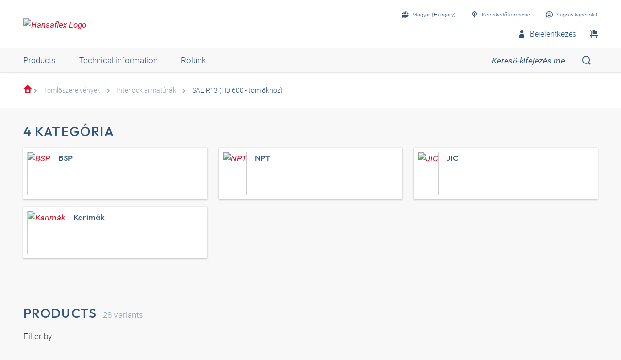

--- FILE ---
content_type: text/html;charset=UTF-8
request_url: https://shop.hansa-flex.hu/hu_HU/t%C3%B6ml%C5%91szerelv%C3%A9nyek/interlock-armat%C3%BAr%C3%A1k/sae-r13-%28hd-600---t%C3%B6ml%C5%91kh%C3%B6z%29/c/webcat_HF_SAR_1020_3590
body_size: 35217
content:
<!DOCTYPE html>
<html lang="hu_HU"
      
>
<head>
	<title>SAE R13 (HD 600 - tömlőkhöz) | Buy now at HANSA-FLEX</title>

	<meta http-equiv="Content-Type" content="text/html; charset=utf-8"/>
	<meta http-equiv="X-UA-Compatible" content="IE=edge">
	<meta charset="utf-8">
	<meta name="viewport" content="width=device-width, initial-scale=1, user-scalable=no">

	<meta name="keywords">
<meta name="description">
<meta name="robots" content="index,follow">
<meta property="og:title" content="SAE R13 (HD 600 - tömlőkhöz) | Buy now at HANSA-FLEX">
    <meta property="og:description" content="">
    <meta property="og:url" content="https://shop.hansa-flex.hu/hu_HU/t%C3%B6ml%C5%91szerelv%C3%A9nyek/interlock-armat%C3%BAr%C3%A1k/sae-r13-%28hd-600---t%C3%B6ml%C5%91kh%C3%B6z%29/c/webcat_HF_SAR_1020_3590">
    <meta property="og:image" content="https://hf-cdn-prod.azureedge.net/medias/PF-PA-600-AOB-VA-900x900-1747912082588.jpg?context=[base64]">
    <meta property="og:image:secure_url" content="https://hf-cdn-prod.azureedge.net/medias/PF-PA-600-AOB-VA-900x900-1747912082588.jpg?context=[base64]">
    <link rel="canonical" href="https://shop.hansa-flex.hu/hu_HU/t%C3%B6ml%C5%91szerelv%C3%A9nyek/interlock-armat%C3%BAr%C3%A1k/sae-r13-%28hd-600---t%C3%B6ml%C5%91kh%C3%B6z%29/c/webcat_HF_SAR_1020_3590"/>
    <link rel="alternate" hreflang="x-default" href="https://shop.hansa-flex.hu/hu_HU/t%C3%B6ml%C5%91szerelv%C3%A9nyek/interlock-armat%C3%BAr%C3%A1k/sae-r13-%28hd-600---t%C3%B6ml%C5%91kh%C3%B6z%29/c/webcat_HF_SAR_1020_3590"/>
    <link rel="alternate" hreflang="de-DE" href="https://shop.hansa-flex.de/de_DE/schlaucharmaturen/interlock-armaturen/f%C3%BCr-sae-r13-%28hd-600-schl%C3%A4uche%29/c/webcat_HF_SAR_1020_3590"/>
    <link rel="alternate" hreflang="en-DE" href="https://shop.hansa-flex.de/en_GB/hose-fittings/interlock-fittings/for-sae-r13-%28hd-600-hoses%29/c/webcat_HF_SAR_1020_3590"/>
    <link rel="alternate" hreflang="pl-PL" href="https://shop.hansa-flex.pl/pl_PL/armatury-do-w%C4%99%C5%BCy/armatury-interlock/do-w%C4%99%C5%BCy-sae-r13-%28hd-600%29/c/webcat_HF_SAR_1020_3590"/>
    <link rel="alternate" hreflang="en-PL" href="https://shop.hansa-flex.pl/en_GB/hose-fittings/interlock-fittings/for-sae-r13-%28hd-600-hoses%29/c/webcat_HF_SAR_1020_3590"/>
    <link rel="alternate" hreflang="de-CH" href="https://shop.hansa-flex.ch/de_CH/schlaucharmaturen/interlock-armaturen/f%C3%BCr-sae-r13-%28hd-600-schl%C3%A4uche%29/c/webcat_HF_SAR_1020_3590"/>
    <link rel="alternate" hreflang="fr-CH" href="https://shop.hansa-flex.ch/fr_CH/accessoires-de-tuyauterie/interverrouillage-de-robinetterie/pour-tuyaux-sae-r13-%28hd-600%29/c/webcat_HF_SAR_1020_3590"/>
    <link rel="alternate" hreflang="it-CH" href="https://shop.hansa-flex.ch/it_CH/raccordi-per-tubi-flessibili/raccordi-interlock/per-flessibili-sae-r13-%28hd-600%29/c/webcat_HF_SAR_1020_3590"/>
    <link rel="alternate" hreflang="en-CH" href="https://shop.hansa-flex.ch/en_GB/hose-fittings/interlock-fittings/for-sae-r13-%28hd-600-hoses%29/c/webcat_HF_SAR_1020_3590"/>
    <link rel="alternate" hreflang="en-AU" href="https://shop.hansa-flex.com.au/en_GB/hose-fittings/interlock-fittings/for-sae-r13-%28hd-600-hoses%29/c/webcat_HF_SAR_1020_3590"/>
    <link rel="alternate" hreflang="nl-BE" href="https://shop.hansa-flex.be/nl_NL/slangarmaturen/interlock-armaturen/voor-sae-r13-%28hd-600-slangen%29/c/webcat_HF_SAR_1020_3590"/>
    <link rel="alternate" hreflang="fr-BE" href="https://shop.hansa-flex.be/fr_FR/accessoires-de-tuyauterie/interverrouillage-de-robinetterie/pour-tuyaux-sae-r13-%28hd-600%29/c/webcat_HF_SAR_1020_3590"/>
    <link rel="alternate" hreflang="de-BE" href="https://shop.hansa-flex.be/de_DE/schlaucharmaturen/interlock-armaturen/f%C3%BCr-sae-r13-%28hd-600-schl%C3%A4uche%29/c/webcat_HF_SAR_1020_3590"/>
    <link rel="alternate" hreflang="en-BE" href="https://shop.hansa-flex.be/en_GB/hose-fittings/interlock-fittings/for-sae-r13-%28hd-600-hoses%29/c/webcat_HF_SAR_1020_3590"/>
    <link rel="alternate" hreflang="sr-BA" href="https://shop.hansa-flex.ba/sr_RS/armature-za-creva/interlock-armature/za-sae-r13-%28hd-600-creva%29/c/webcat_HF_SAR_1020_3590"/>
    <link rel="alternate" hreflang="hr-BA" href="https://shop.hansa-flex.ba/hr_BA/armature-crijeva/interlock-armature/za-crijeva-sae-r13-%28hd-600%29/c/webcat_HF_SAR_1020_3590"/>
    <link rel="alternate" hreflang="en-BA" href="https://shop.hansa-flex.ba/en_GB/hose-fittings/interlock-fittings/for-sae-r13-%28hd-600-hoses%29/c/webcat_HF_SAR_1020_3590"/>
    <link rel="alternate" hreflang="pt-BR" href="https://shop.hansa-flex.com.br/pt_BR/terminais-para-mangueiras/terminais-interlock/para-mangueiras-sae-r13-%28hd-600%29/c/webcat_HF_SAR_1020_3590"/>
    <link rel="alternate" hreflang="en-BR" href="https://shop.hansa-flex.com.br/en_GB/hose-fittings/interlock-fittings/for-sae-r13-%28hd-600-hoses%29/c/webcat_HF_SAR_1020_3590"/>
    <link rel="alternate" hreflang="bg-BG" href="https://shop.hansa-flex.bg/bg_BG/%D0%B0%D1%80%D0%BC%D0%B0%D1%82%D1%83%D1%80%D0%B8-%D0%B7%D0%B0-%D0%BC%D0%B0%D1%80%D0%BA%D1%83%D1%87%D0%B8/interlock-%D0%B0%D1%80%D0%BC%D0%B0%D1%82%D1%83%D1%80%D0%B8/%D0%B7%D0%B0-%D0%BC%D0%B0%D1%80%D0%BA%D1%83%D1%87%D0%B8-sae-r13-%28hd-600%29/c/webcat_HF_SAR_1020_3590"/>
    <link rel="alternate" hreflang="en-BG" href="https://shop.hansa-flex.bg/en_GB/hose-fittings/interlock-fittings/for-sae-r13-%28hd-600-hoses%29/c/webcat_HF_SAR_1020_3590"/>
    <link rel="alternate" hreflang="es-CL" href="https://shop.hansa-flex.cl/es_ES/accesorios-para-tubos-flexibles/valvuler%C3%ADas-interlock/para-tubos-flexibles-sae-r13-%28hd-600%29/c/webcat_HF_SAR_1020_3590"/>
    <link rel="alternate" hreflang="en-CL" href="https://shop.hansa-flex.cl/en_GB/hose-fittings/interlock-fittings/for-sae-r13-%28hd-600-hoses%29/c/webcat_HF_SAR_1020_3590"/>
    <link rel="alternate" hreflang="zh-CN" href="https://shop.hansa-flex.cn/zh_CN/%E8%BD%AF%E7%AE%A1%E8%BF%9E%E6%8E%A5%E9%99%84%E4%BB%B6/%E8%BF%9E%E6%8E%A5%E9%99%84%E4%BB%B6%E5%86%85%E8%BF%9E%E9%94%81/%E7%94%A8%E4%BA%8Esae-r13-%28hd-600%E8%BD%AF%E7%AE%A1%29/c/webcat_HF_SAR_1020_3590"/>
    <link rel="alternate" hreflang="en-CN" href="https://shop.hansa-flex.cn/en_GB/hose-fittings/interlock-fittings/for-sae-r13-%28hd-600-hoses%29/c/webcat_HF_SAR_1020_3590"/>
    <link rel="alternate" hreflang="et-EE" href="https://shop.hansa-flex.ee/et_EE/voolikute-liitmikud/interlock-liitmikud/sae-r13-%28hd-600-voolikutele%29/c/webcat_HF_SAR_1020_3590"/>
    <link rel="alternate" hreflang="ru-EE" href="https://shop.hansa-flex.ee/ru_RU/%D1%88%D0%BB%D0%B0%D0%BD%D0%B3%D0%BE%D0%B2%D1%8B%D0%B5-%D0%B0%D1%80%D0%BC%D0%B0%D1%82%D1%83%D1%80%D1%8B/%D0%B0%D1%80%D0%BC%D0%B0%D1%82%D1%83%D1%80%D0%B0-interlock/%D0%B4%D0%BB%D1%8F-%D1%88%D0%BB%D0%B0%D0%BD%D0%B3%D0%BE%D0%B2-sae-r13-%28hd-600%29/c/webcat_HF_SAR_1020_3590"/>
    <link rel="alternate" hreflang="en-EE" href="https://shop.hansa-flex.ee/en_GB/hose-fittings/interlock-fittings/for-sae-r13-%28hd-600-hoses%29/c/webcat_HF_SAR_1020_3590"/>
    <link rel="alternate" hreflang="fr-FR" href="https://shop.hansa-flex.fr/fr_FR/accessoires-de-tuyauterie/interverrouillage-de-robinetterie/pour-tuyaux-sae-r13-%28hd-600%29/c/webcat_HF_SAR_1020_3590"/>
    <link rel="alternate" hreflang="en-FR" href="https://shop.hansa-flex.fr/en_GB/hose-fittings/interlock-fittings/for-sae-r13-%28hd-600-hoses%29/c/webcat_HF_SAR_1020_3590"/>
    <link rel="alternate" hreflang="ru-GE" href="https://shop.hansa-flex.ge/ru_RU/%D1%88%D0%BB%D0%B0%D0%BD%D0%B3%D0%BE%D0%B2%D1%8B%D0%B5-%D0%B0%D1%80%D0%BC%D0%B0%D1%82%D1%83%D1%80%D1%8B/%D0%B0%D1%80%D0%BC%D0%B0%D1%82%D1%83%D1%80%D0%B0-interlock/%D0%B4%D0%BB%D1%8F-%D1%88%D0%BB%D0%B0%D0%BD%D0%B3%D0%BE%D0%B2-sae-r13-%28hd-600%29/c/webcat_HF_SAR_1020_3590"/>
    <link rel="alternate" hreflang="en-GE" href="https://shop.hansa-flex.ge/en_GB/hose-fittings/interlock-fittings/for-sae-r13-%28hd-600-hoses%29/c/webcat_HF_SAR_1020_3590"/>
    <link rel="alternate" hreflang="ka-GE" href="https://shop.hansa-flex.ge/ka_GE/hose-fittings/interlock-fittings/for-sae-r13-%28hd-600-hoses%29/c/webcat_HF_SAR_1020_3590"/>
    <link rel="alternate" hreflang="en-GB" href="https://shop.hansa-flex.co.uk/en_GB/hose-fittings/interlock-fittings/for-sae-r13-%28hd-600-hoses%29/c/webcat_HF_SAR_1020_3590"/>
    <link rel="alternate" hreflang="en-IN" href="https://shop.hansa-flex.in/en_GB/hose-fittings/interlock-fittings/for-sae-r13-%28hd-600-hoses%29/c/webcat_HF_SAR_1020_3590"/>
    <link rel="alternate" hreflang="en-ID" href="https://shop.hansa-flex.co.id/en_GB/hose-fittings/interlock-fittings/for-sae-r13-%28hd-600-hoses%29/c/webcat_HF_SAR_1020_3590"/>
    <link rel="alternate" hreflang="en-IE" href="https://shop.hansa-flex.ie/en_GB/hose-fittings/interlock-fittings/for-sae-r13-%28hd-600-hoses%29/c/webcat_HF_SAR_1020_3590"/>
    <link rel="alternate" hreflang="it-IT" href="https://shop.hansa-flex.it/it_IT/raccordi-per-tubi-flessibili/raccordi-interlock/per-flessibili-sae-r13-%28hd-600%29/c/webcat_HF_SAR_1020_3590"/>
    <link rel="alternate" hreflang="en-IT" href="https://shop.hansa-flex.it/en_GB/hose-fittings/interlock-fittings/for-sae-r13-%28hd-600-hoses%29/c/webcat_HF_SAR_1020_3590"/>
    <link rel="alternate" hreflang="de-IT" href="https://shop.hansa-flex.it/de_DE/schlaucharmaturen/interlock-armaturen/f%C3%BCr-sae-r13-%28hd-600-schl%C3%A4uche%29/c/webcat_HF_SAR_1020_3590"/>
    <link rel="alternate" hreflang="en-CA" href="https://shop.hansa-flex.ca/en_GB/hose-fittings/interlock-fittings/for-sae-r13-%28hd-600-hoses%29/c/webcat_HF_SAR_1020_3590"/>
    <link rel="alternate" hreflang="fr-CA" href="https://shop.hansa-flex.ca/fr_FR/accessoires-de-tuyauterie/interverrouillage-de-robinetterie/pour-tuyaux-sae-r13-%28hd-600%29/c/webcat_HF_SAR_1020_3590"/>
    <link rel="alternate" hreflang="ru-KZ" href="https://shop.hansa-flex.kz/ru_KZ/%D1%88%D0%BB%D0%B0%D0%BD%D0%B3%D0%BE%D0%B2%D1%8B%D0%B5-%D0%B0%D1%80%D0%BC%D0%B0%D1%82%D1%83%D1%80%D1%8B/%D0%B0%D1%80%D0%BC%D0%B0%D1%82%D1%83%D1%80%D0%B0-interlock/%D0%B4%D0%BB%D1%8F-%D1%88%D0%BB%D0%B0%D0%BD%D0%B3%D0%BE%D0%B2-sae-r13-%28hd-600%29/c/webcat_HF_SAR_1020_3590"/>
    <link rel="alternate" hreflang="en-KZ" href="https://shop.hansa-flex.kz/en_GB/hose-fittings/interlock-fittings/for-sae-r13-%28hd-600-hoses%29/c/webcat_HF_SAR_1020_3590"/>
    <link rel="alternate" hreflang="hr-HR" href="https://shop.hansa-flex.hr/hr_HR/armature-crijeva/interlock-armature/za-crijeva-sae-r13-%28hd-600%29/c/webcat_HF_SAR_1020_3590"/>
    <link rel="alternate" hreflang="en-HR" href="https://shop.hansa-flex.hr/en_GB/hose-fittings/interlock-fittings/for-sae-r13-%28hd-600-hoses%29/c/webcat_HF_SAR_1020_3590"/>
    <link rel="alternate" hreflang="lv-LV" href="https://shop.hansa-flex.lv/lv_LV/%C5%A1%C4%BC%C5%ABte%C5%86u-armat%C5%ABras/interlock-armat%C5%ABras/sae-r13-%28hd-600-%C5%A1%C4%BC%C5%ABten%C4%93m%29/c/webcat_HF_SAR_1020_3590"/>
    <link rel="alternate" hreflang="ru-LV" href="https://shop.hansa-flex.lv/ru_RU/%D1%88%D0%BB%D0%B0%D0%BD%D0%B3%D0%BE%D0%B2%D1%8B%D0%B5-%D0%B0%D1%80%D0%BC%D0%B0%D1%82%D1%83%D1%80%D1%8B/%D0%B0%D1%80%D0%BC%D0%B0%D1%82%D1%83%D1%80%D0%B0-interlock/%D0%B4%D0%BB%D1%8F-%D1%88%D0%BB%D0%B0%D0%BD%D0%B3%D0%BE%D0%B2-sae-r13-%28hd-600%29/c/webcat_HF_SAR_1020_3590"/>
    <link rel="alternate" hreflang="en-LV" href="https://shop.hansa-flex.lv/en_GB/hose-fittings/interlock-fittings/for-sae-r13-%28hd-600-hoses%29/c/webcat_HF_SAR_1020_3590"/>
    <link rel="alternate" hreflang="lt-LT" href="https://shop.hansa-flex.lt/lt_LT/%C5%BEarn%C5%B3-armat%C5%ABros/%E2%80%9Einterlock%E2%80%9C-jungiamosios-detal%C4%97s/sae-r13-%28hd-600-%C5%BEarnoms%29/c/webcat_HF_SAR_1020_3590"/>
    <link rel="alternate" hreflang="ru-LT" href="https://shop.hansa-flex.lt/ru_RU/%D1%88%D0%BB%D0%B0%D0%BD%D0%B3%D0%BE%D0%B2%D1%8B%D0%B5-%D0%B0%D1%80%D0%BC%D0%B0%D1%82%D1%83%D1%80%D1%8B/%D0%B0%D1%80%D0%BC%D0%B0%D1%82%D1%83%D1%80%D0%B0-interlock/%D0%B4%D0%BB%D1%8F-%D1%88%D0%BB%D0%B0%D0%BD%D0%B3%D0%BE%D0%B2-sae-r13-%28hd-600%29/c/webcat_HF_SAR_1020_3590"/>
    <link rel="alternate" hreflang="en-LT" href="https://shop.hansa-flex.lt/en_GB/hose-fittings/interlock-fittings/for-sae-r13-%28hd-600-hoses%29/c/webcat_HF_SAR_1020_3590"/>
    <link rel="alternate" hreflang="fr-LU" href="https://shop.hansa-flex.lu/fr_FR/accessoires-de-tuyauterie/interverrouillage-de-robinetterie/pour-tuyaux-sae-r13-%28hd-600%29/c/webcat_HF_SAR_1020_3590"/>
    <link rel="alternate" hreflang="de-LU" href="https://shop.hansa-flex.lu/de_LU/schlaucharmaturen/interlock-armaturen/f%C3%BCr-sae-r13-%28hd-600-schl%C3%A4uche%29/c/webcat_HF_SAR_1020_3590"/>
    <link rel="alternate" hreflang="nl-LU" href="https://shop.hansa-flex.lu/nl_NL/slangarmaturen/interlock-armaturen/voor-sae-r13-%28hd-600-slangen%29/c/webcat_HF_SAR_1020_3590"/>
    <link rel="alternate" hreflang="en-LU" href="https://shop.hansa-flex.lu/en_GB/hose-fittings/interlock-fittings/for-sae-r13-%28hd-600-hoses%29/c/webcat_HF_SAR_1020_3590"/>
    <link rel="alternate" hreflang="nl-NL" href="https://shop.hansa-flex.nl/nl_NL/slangarmaturen/interlock-armaturen/voor-sae-r13-%28hd-600-slangen%29/c/webcat_HF_SAR_1020_3590"/>
    <link rel="alternate" hreflang="en-NL" href="https://shop.hansa-flex.nl/en_GB/hose-fittings/interlock-fittings/for-sae-r13-%28hd-600-hoses%29/c/webcat_HF_SAR_1020_3590"/>
    <link rel="alternate" hreflang="de-NL" href="https://shop.hansa-flex.nl/de_DE/schlaucharmaturen/interlock-armaturen/f%C3%BCr-sae-r13-%28hd-600-schl%C3%A4uche%29/c/webcat_HF_SAR_1020_3590"/>
    <link rel="alternate" hreflang="de-AT" href="https://shop.hansa-flex.at/de_AT/schlaucharmaturen/interlock-armaturen/f%C3%BCr-sae-r13-%28hd-600-schl%C3%A4uche%29/c/webcat_HF_SAR_1020_3590"/>
    <link rel="alternate" hreflang="en-AT" href="https://shop.hansa-flex.at/en_GB/hose-fittings/interlock-fittings/for-sae-r13-%28hd-600-hoses%29/c/webcat_HF_SAR_1020_3590"/>
    <link rel="alternate" hreflang="pt-PT" href="https://shop.hansa-flex.pt/pt_PT/terminais-para-mangueiras/terminais-interlock/para-mangueiras-sae-r13-%28hd-600%29/c/webcat_HF_SAR_1020_3590"/>
    <link rel="alternate" hreflang="en-PT" href="https://shop.hansa-flex.pt/en_GB/hose-fittings/interlock-fittings/for-sae-r13-%28hd-600-hoses%29/c/webcat_HF_SAR_1020_3590"/>
    <link rel="alternate" hreflang="ro-RO" href="https://shop.hansa-flex.ro/ro_RO/arm%C4%83turi-pentru-furtunuri/arm%C4%83turi-interlock/pentru-furtunuri-sae-r13-%28hd-600%29/c/webcat_HF_SAR_1020_3590"/>
    <link rel="alternate" hreflang="en-RO" href="https://shop.hansa-flex.ro/en_GB/hose-fittings/interlock-fittings/for-sae-r13-%28hd-600-hoses%29/c/webcat_HF_SAR_1020_3590"/>
    <link rel="alternate" hreflang="ru-RU" href="https://shop.hansa-flex.ru/ru_RU/%D1%88%D0%BB%D0%B0%D0%BD%D0%B3%D0%BE%D0%B2%D1%8B%D0%B5-%D0%B0%D1%80%D0%BC%D0%B0%D1%82%D1%83%D1%80%D1%8B/%D0%B0%D1%80%D0%BC%D0%B0%D1%82%D1%83%D1%80%D0%B0-interlock/%D0%B4%D0%BB%D1%8F-%D1%88%D0%BB%D0%B0%D0%BD%D0%B3%D0%BE%D0%B2-sae-r13-%28hd-600%29/c/webcat_HF_SAR_1020_3590"/>
    <link rel="alternate" hreflang="en-RU" href="https://shop.hansa-flex.ru/en_GB/hose-fittings/interlock-fittings/for-sae-r13-%28hd-600-hoses%29/c/webcat_HF_SAR_1020_3590"/>
    <link rel="alternate" hreflang="en-SG" href="https://shop.hansa-flex.com.sg/en_GB/hose-fittings/interlock-fittings/for-sae-r13-%28hd-600-hoses%29/c/webcat_HF_SAR_1020_3590"/>
    <link rel="alternate" hreflang="sk-SK" href="https://shop.hansa-flex.sk/sk_SK/hadicov%C3%A9-armat%C3%BAry/armat%C3%BAry-interlock/pre-hadice-sae-r13-%28hd-600%29/c/webcat_HF_SAR_1020_3590"/>
    <link rel="alternate" hreflang="en-SK" href="https://shop.hansa-flex.sk/en_GB/hose-fittings/interlock-fittings/for-sae-r13-%28hd-600-hoses%29/c/webcat_HF_SAR_1020_3590"/>
    <link rel="alternate" hreflang="sl-SI" href="https://shop.hansa-flex.si/sl_SI/armature-za-cevovode/armature-interlock/za-cevi-sae-r13-%28hd-600%29/c/webcat_HF_SAR_1020_3590"/>
    <link rel="alternate" hreflang="en-SI" href="https://shop.hansa-flex.si/en_GB/hose-fittings/interlock-fittings/for-sae-r13-%28hd-600-hoses%29/c/webcat_HF_SAR_1020_3590"/>
    <link rel="alternate" hreflang="es-ES" href="https://shop.hansa-flex.es/es_ES/accesorios-para-tubos-flexibles/valvuler%C3%ADas-interlock/para-tubos-flexibles-sae-r13-%28hd-600%29/c/webcat_HF_SAR_1020_3590"/>
    <link rel="alternate" hreflang="en-ES" href="https://shop.hansa-flex.es/en_GB/hose-fittings/interlock-fittings/for-sae-r13-%28hd-600-hoses%29/c/webcat_HF_SAR_1020_3590"/>
    <link rel="alternate" hreflang="en-ZA" href="https://shop.hansa-flex.co.za/en_GB/hose-fittings/interlock-fittings/for-sae-r13-%28hd-600-hoses%29/c/webcat_HF_SAR_1020_3590"/>
    <link rel="alternate" hreflang="th-TH" href="https://shop.hansa-flex.co.th/th_TH/hose-fittings/interlock-fittings/for-sae-r13-%28hd-600-hoses%29/c/webcat_HF_SAR_1020_3590"/>
    <link rel="alternate" hreflang="en-TH" href="https://shop.hansa-flex.co.th/en_GB/hose-fittings/interlock-fittings/for-sae-r13-%28hd-600-hoses%29/c/webcat_HF_SAR_1020_3590"/>
    <link rel="alternate" hreflang="cs-CZ" href="https://shop.hansaflex.cz/cs_CZ/hadicov%C3%A9-armatury/hadicov%C3%A9-armatury-interlock/pro-hadice-sae-r13-%28hd-600%29/c/webcat_HF_SAR_1020_3590"/>
    <link rel="alternate" hreflang="en-CZ" href="https://shop.hansaflex.cz/en_GB/hose-fittings/interlock-fittings/for-sae-r13-%28hd-600-hoses%29/c/webcat_HF_SAR_1020_3590"/>
    <link rel="alternate" hreflang="tr-TR" href="https://shop.hansa-flex.com.tr/tr_TR/hortum-armat%C3%BCrleri/interlok-armat%C3%BCrleri/sae-r13-%28hd-600-hortumlar%C4%B1-i%C3%A7in%29/c/webcat_HF_SAR_1020_3590"/>
    <link rel="alternate" hreflang="en-TR" href="https://shop.hansa-flex.com.tr/en_GB/hose-fittings/interlock-fittings/for-sae-r13-%28hd-600-hoses%29/c/webcat_HF_SAR_1020_3590"/>
    <link rel="alternate" hreflang="uk-UA" href="https://shop.hansa-flex.ua/uk_UA/%D1%88%D0%BB%D0%B0%D0%BD%D0%B3%D0%BE%D0%B2%D1%8B%D0%B5-%D0%B0%D1%80%D0%BC%D0%B0%D1%82%D1%83%D1%80%D1%8B/%D0%B0%D1%80%D0%BC%D0%B0%D1%82%D1%83%D1%80%D0%B0-interlock/%D0%B4%D0%BB%D1%8F-%D1%88%D0%BB%D0%B0%D0%BD%D0%B3%D0%BE%D0%B2-sae-r13-%28hd-600%29/c/webcat_HF_SAR_1020_3590"/>
    <link rel="alternate" hreflang="en-UA" href="https://shop.hansa-flex.ua/en_GB/hose-fittings/interlock-fittings/for-sae-r13-%28hd-600-hoses%29/c/webcat_HF_SAR_1020_3590"/>
    <link rel="alternate" hreflang="hu-HU" href="https://shop.hansa-flex.hu/hu_HU/t%C3%B6ml%C5%91szerelv%C3%A9nyek/interlock-armat%C3%BAr%C3%A1k/sae-r13-%28hd-600---t%C3%B6ml%C5%91kh%C3%B6z%29/c/webcat_HF_SAR_1020_3590"/>
    <link rel="alternate" hreflang="en-HU" href="https://shop.hansa-flex.hu/en_GB/hose-fittings/interlock-fittings/for-sae-r13-%28hd-600-hoses%29/c/webcat_HF_SAR_1020_3590"/>
    <link rel="alternate" hreflang="en-US" href="https://shop.hansa-flex.us/en_US/hose-fittings/interlock-fittings/for-sae-r13-%28hd-600-hoses%29/c/webcat_HF_SAR_1020_3590"/>
    <link rel="alternate" hreflang="es-US" href="https://shop.hansa-flex.us/es_ES/accesorios-para-tubos-flexibles/valvuler%C3%ADas-interlock/para-tubos-flexibles-sae-r13-%28hd-600%29/c/webcat_HF_SAR_1020_3590"/>
    <link rel="alternate" hreflang="en-AE" href="https://shop.hansa-flex.ae/en_GB/hose-fittings/interlock-fittings/for-sae-r13-%28hd-600-hoses%29/c/webcat_HF_SAR_1020_3590"/>
    <link rel="alternate" hreflang="sr-RS" href="https://shop.hansa-flex.rs/sr_RS/armature-za-creva/interlock-armature/za-sae-r13-%28hd-600-creva%29/c/webcat_HF_SAR_1020_3590"/>
    <link rel="alternate" hreflang="en-RS" href="https://shop.hansa-flex.rs/en_GB/hose-fittings/interlock-fittings/for-sae-r13-%28hd-600-hoses%29/c/webcat_HF_SAR_1020_3590"/>
    <link async rel="shortcut icon" type="image/x-icon" media="all" href="/_ui/responsive/theme-hf/images/icons/hf/favicon.ico" />

<link async rel="shortcut icon" sizes="16x16" href="/_ui/responsive/theme-hf/images/icons/hf/favicon-16x16.png" />
<link async rel="shortcut icon" sizes="32x32" href="/_ui/responsive/theme-hf/images/icons/hf/favicon-32x32.png" />

<link async rel="shortcut icon" sizes="36x36" href="/_ui/responsive/theme-hf/images/icons/hf/apple-icon-57x57.png" />
<link async rel="shortcut icon" sizes="48x48" href="/_ui/responsive/theme-hf/images/icons/hf/apple-icon-60x60.png" />
<link async rel="shortcut icon" sizes="72x72" href="/_ui/responsive/theme-hf/images/icons/hf/android-icon-72x72.png" />
<link async rel="shortcut icon" sizes="96x96" href="/_ui/responsive/theme-hf/images/icons/hf/android-icon-96x96.png" />
<link async rel="shortcut icon" sizes="144x144" href="/_ui/responsive/theme-hf/images/icons/hf/android-icon-144x144.png" />
<link async rel="shortcut icon" sizes="192x192" href="/_ui/responsive/theme-hf/images/icons/hf/android-icon-192x192.png" />

<link async rel="apple-touch-icon-precomposed" href="/_ui/responsive/theme-hf/images/icons/hf/apple-icon-precomposed.png">
<link async rel="apple-touch-icon" href="/_ui/responsive/theme-hf/images/icons/hf/apple-icon.png">
<link async rel="apple-touch-icon" sizes="57x57" href="/_ui/responsive/theme-hf/images/icons/hf/apple-icon-57x57.png">
<link async rel="apple-touch-icon" sizes="60x60" href="/_ui/responsive/theme-hf/images/icons/hf/apple-icon-60x60.png">
<link async rel="apple-touch-icon" sizes="72x72" href="/_ui/responsive/theme-hf/images/icons/hf/apple-icon-72x72.png">
<link async rel="apple-touch-icon" sizes="76x76" href="/_ui/responsive/theme-hf/images/icons/hf/apple-icon-76x76.png">
<link async rel="apple-touch-icon" sizes="114x114" href="/_ui/responsive/theme-hf/images/icons/hf/apple-icon-114x114.png">
<link async rel="apple-touch-icon" sizes="120x120" href="/_ui/responsive/theme-hf/images/icons/hf/apple-icon-120x120.png">
<link async rel="apple-touch-icon" sizes="144x144" href="/_ui/responsive/theme-hf/images/icons/hf/apple-icon-144x144.png">
<link async rel="apple-touch-icon" sizes="152x152" href="/_ui/responsive/theme-hf/images/icons/hf/apple-icon-152x152.png">
<link async rel="apple-touch-icon" sizes="180x180" href="/_ui/responsive/theme-hf/images/icons/hf/apple-icon-180x180.png">

<meta name="msapplication-square70x70logo" content="/_ui/responsive/theme-hf/images/icons/hf/ms-icon-70x70.png">
<meta name="msapplication-square144x144logo" content="/_ui/responsive/theme-hf/images/icons/hf/ms-icon-144x144.png">
<meta name="msapplication-square150x150logo" content="/_ui/responsive/theme-hf/images/icons/hf/ms-icon-150x150.png">
<meta name="msapplication-square310x310logo" content="/_ui/responsive/theme-hf/images/icons/hf/ms-icon-310x310.png">
<link rel="stylesheet" type="text/css" media="all" href="/_ui/responsive/theme-hf/css/style.min.css"/>
            <!-- Google Tag Manager -->
<script type="text/plain" class="cmplazyload" data-cmp-vendor="s905,s26,s1104">
    function initGtm(){
        
            (function(w,d,s,l,i){w[l]=w[l]||[];w[l].push({'gtm.start':
                    new Date().getTime(),event:'gtm.js'});var f=d.getElementsByTagName(s)[0],
                j=d.createElement(s),dl=l!='dataLayer'?'&l='+l:'';j.async=true;j.src=
                'https://www.googletagmanager.com/gtm.js?id='+i+dl;f.parentNode.insertBefore(j,f);
            })(window,document,'script','dataLayer','GTM-P3PB26K');

            
    }

    initGtm();
</script>
<!-- End Google Tag Manager -->





  











    
        
            <script type="text/javascript" data-cmp-ab="1" src="https://cdn.consentmanager.net/delivery/autoblocking/d6e4e3aed7f7.js" data-cmp-host="b.delivery.consentmanager.net" data-cmp-cdn="cdn.consentmanager.net" data-cmp-codesrc="1"></script>
        
        
        
    
</head>

<body class="page-category pageType-CategoryPage template-pages-category-categoryPage  smartedit-page-uid-category smartedit-page-uuid-eyJpdGVtSWQiOiJjYXRlZ29yeSIsImNhdGFsb2dJZCI6ImhhbnNhZmxleENvbnRlbnRDYXRhbG9nIiwiY2F0YWxvZ1ZlcnNpb24iOiJPbmxpbmUifQ== smartedit-catalog-version-uuid-hansaflexContentCatalog/Online  language-hu_HU">
	<!-- Google Tag Manager (noscript) -->
<noscript><iframe src="https://www.googletagmanager.com/ns.html?id=GTM-P3PB26K"
                  height="0" width="0" style="display:none;visibility:hidden"></iframe></noscript>
<!-- End Google Tag Manager (noscript) -->
<main data-currency-iso-code="EUR">
            <div class="c-page">
                <div class="c-header-placeholder  js-header-placeholder  ">
                    </div>

                <div class="c-header  js-header">
                    














<div class="c-header__top">
    <div class="o-wrapper  o-wrapper--responsive">
        <div class="c-header__wrapper">
            <div class="u-hide@s">
                <a class="c-menu-toggle js-menu-toggle" id="mobileBurgerMenu">
                    <i class="c-menu-toggle__icon"></i>
                </a>
            </div>
            
                <div id="logoImage" class="yCmsComponent c-header__logo">
<a href="/hu_HU/"><img title="Hansaflex Logo"
			alt="Hansaflex Logo" src="https://hf-cdn-prod.azureedge.net/medias/logo-hansaflex.svg?context=bWFzdGVyfGltYWdlc3wyMTEwfGltYWdlL3N2Zyt4bWx8YVcxaFoyVnpMMmc0T0M5b01Ea3ZPRGM1TmpFeE9UZzFPVEl6TUM1emRtY3w3N2YzODViMjEzY2ZkYjdjNDg2Zjg5NjY1MTcyYzVjMDAxYmY0ZjcyMzEzNWJhODNiYjhiOTE4MmE2MjI5MWU2"></a>
	</div>
            

            <div class="c-header__content">
                <div class="c-header__item  c-header__item--meta-nav">
                    <div class="c-meta-navigation">
                        <ul class="c-meta-navigation__list">
                            <li class="c-meta-navigation__item">
                                
                                
                                    
                                    <a href="javascript:void(0);"
                                       class="c-meta-navigation__link  js-flyout  js-flyout-ajax  js-flyout-push"
                                       id="lang_button_id"
                                       data-toggle-icon="arrow"
                                       data-flyout-toggle="language-flyout"
                                       data-content-url="/hu_HU/view/HeaderCountryLanguageNavComponentController/languageFlyout"
                                        >
                                        <i class="c-icon c-icon-language  c-meta-navigation__icon"></i>
                                        <span class="c-meta-navigation__label">Magyar (Hungary)</span>
                                    </a>
                                
                            </li>
                            
                                
                            
                            






<li class="yCmsContentSlot c-meta-navigation__item">

    
        
            
            
                <a id="selStoreFrontLink" href="https://www.hansa-flex.de/en/branch-finder" target="_blank" class="c-meta-navigation__link" data-cy="selStoreFrontLink">
    
                    <i class="c-icon  c-icon-pin-glass  c-meta-navigation__icon"></i>
                                    <span class="c-meta-navigation__label">Kereskedő keresése</span>
                </a>

            
        
    
</li>
                            <li class="c-meta-navigation__item">
                                <a id="help_button_id"
                                   class="c-meta-navigation__link  js-flyout  js-flyout-push"
                                   href="javascript:void(0);"
                                   data-flyout-toggle="contactFlyout">
                                    
                                        
                                        
                                            <i class="c-icon  c-icon-contact  c-meta-navigation__icon"></i>
                                            <span class="c-meta-navigation__label">Súgó & kapcsolat</span>
                                        
                                    
                                </a>
                            </li>
                        </ul>
                    </div>
                </div>

                
                    <div class="c-header__item">
                        <div class="c-header-middle">
                            
                                
                                
                                    <a href="javascript:void(0);"
                                       id="header-search-button"
                                       class="c-header-middle__item  c-header__search  is-hidden  js-search-toggle">
                                        <i id="header-search-button-icon" class="c-icon  c-icon-search"></i>
                                    </a>
                                
                            

                            
                                <a id="header-login-profile-button"
                                   class="c-header-middle__item  u-hide  u-display-inline-flex@s  js-flyout  js-flyout-push"
                                   href="javascript:void(0);"
                                   data-flyout-toggle="loginFlyout"
                                   data-cy="openAccountFlyout">
                                    <i id="header-profile-button-icon" class="c-icon c-icon-profile"></i>
                                    
                                    
                                    <span id="header-profile-button-text" data-cy="headerProfileButtonText" class="u-margin-left-small">Bejelentkezés</span>
                                </a>
                            
                            
                                
                                    <a href="/hu_HU/cart" class="c-header-middle__item  u-margin-right  u-margin-right-none@s"
           data-cy="miniCart">
            <i class="c-icon c-icon-shopping"></i>
            </a>
    
                                
                            
                        </div>
                    </div>
                
            </div>
        </div>
    </div>
</div>


    
    
        


<div class="c-header__bottom">
    
    <div class="o-wrapper o-wrapper--desktop">
        <div class="c-header__bottom-content">
            <div class="c-nav__wrapper js-mobile-nav-content  ">
                <div class="c-nav  js-underline  js-header-nav  ">
                    
                        <ul class="c-nav__list" >
    <li class="yCmsComponent c-nav__item  u-margin-right-huge@s  js-underline-item">
                <div id="mobile-HansaflexHeaderCategoryNavigation" title="Products"
     rel="noopener noreferrer" class="c-nav__link  u-hide@s  js-offcanvas-toggle"
     data-content-id="header-nav-flyout">
    <span class="c-nav__text">Products</span>
    <span class="c-nav__icon"></span>
</div>

<div id="HansaflexHeaderCategoryNavigation" title="Products"
     rel="noopener noreferrer"
     class="c-nav__link  u-hide u-display-inline-flex@s  js-flyout"
     data-flyout-toggle="header-nav-flyout" data-flyout-scroll="disable">
    Products</div>

<div class="c-nav-level__flyout  c-nav-level__offcanvas  js-flyout-content  js-offcanvas" id="header-nav-flyout">
    <div class="c-nav-level__wrapper  o-wrapper  o-wrapper--responsive  js-nav-level-wrapper">
        <div class="c-nav-level__prev  js-nav-level-prev">
            <span class="c-nav-level__prev-icon"></span>
        </div>
        <div class="u-margin-top  u-hide  u-show@s">
            <div class="c-close  c-close--right  js-flyout-close"></div>
        </div>
        <div class="c-nav-level__content">
            <div class="c-nav-level  js-nav-level" data-level="0" data-mob-level="0">
                <a href="javascript:void(0);"
                   class="c-nav-level__link  c-nav-level__link--pale  u-hide@s  js-nav-level-headline">
                    <span class="c-icon  c-icon-arrow-left  u-margin-right-small  u-hide@s"></span>
                    Termékek</a>
                <div class="c-nav-level__list  js-nav-level-list">
                    





<span class="u-hide  js-context-path"  data-context-path="/hu_HU"></span>

    <div class="c-nav-level__item">

        
        
        <a data-ajax-url="/hu_HU/api/v1/category/subcategories" data-code="webcat_HF_SCH_HY" id="prodCat_webcat_HF_SCH_HY" class="c-nav-level__link  js-nav-level-link"
           data-subcategory-code="webcat_HF_SCH_HY" data-href="/hu_HU/hidraulika-t%C3%B6ml%C5%91k/c/webcat_HF_SCH_HY" data-subcategory-text="Back">
            <span class="c-nav__text">Hidraulika tömlők</span>
            <span class="c-nav__icon"></span>
        </a>
    </div>

    <div class="c-nav-level__item">

        
        
        <a data-ajax-url="/hu_HU/api/v1/category/subcategories" data-code="webcat_HF_SCH_IND" id="prodCat_webcat_HF_SCH_IND" class="c-nav-level__link  js-nav-level-link"
           data-subcategory-code="webcat_HF_SCH_IND" data-href="/hu_HU/ipari-t%C3%B6ml%C5%91k/c/webcat_HF_SCH_IND" data-subcategory-text="Back">
            <span class="c-nav__text">Ipari tömlők</span>
            <span class="c-nav__icon"></span>
        </a>
    </div>

    <div class="c-nav-level__item">

        
        
        <a data-ajax-url="/hu_HU/api/v1/category/subcategories" data-code="webcat_HF_SAR" id="prodCat_webcat_HF_SAR" class="c-nav-level__link  js-nav-level-link"
           data-subcategory-code="webcat_HF_SAR" data-href="/hu_HU/t%C3%B6ml%C5%91szerelv%C3%A9nyek/c/webcat_HF_SAR" data-subcategory-text="Back">
            <span class="c-nav__text">Tömlőszerelvények</span>
            <span class="c-nav__icon"></span>
        </a>
    </div>

    <div class="c-nav-level__item">

        
        
        <a data-ajax-url="/hu_HU/api/v1/category/subcategories" data-code="webcat_HF_KUP" id="prodCat_webcat_HF_KUP" class="c-nav-level__link  js-nav-level-link"
           data-subcategory-code="webcat_HF_KUP" data-href="/hu_HU/gyorscsatlakoz%C3%B3k/c/webcat_HF_KUP" data-subcategory-text="Back">
            <span class="c-nav__text">Gyorscsatlakozók</span>
            <span class="c-nav__icon"></span>
        </a>
    </div>

    <div class="c-nav-level__item">

        
        
        <a data-ajax-url="/hu_HU/api/v1/category/subcategories" data-code="webcat_HF_ROV" id="prodCat_webcat_HF_ROV" class="c-nav-level__link  js-nav-level-link"
           data-subcategory-code="webcat_HF_ROV" data-href="/hu_HU/cs%C5%91csavarzatok-iso-8434-1/c/webcat_HF_ROV" data-subcategory-text="Back">
            <span class="c-nav__text">Csőcsavarzatok ISO 8434-1</span>
            <span class="c-nav__icon"></span>
        </a>
    </div>

    <div class="c-nav-level__item">

        
        
        <a data-ajax-url="/hu_HU/api/v1/category/subcategories" data-code="webcat_HF_ROR" id="prodCat_webcat_HF_ROR" class="c-nav-level__link  js-nav-level-link"
           data-subcategory-code="webcat_HF_ROR" data-href="/hu_HU/cs%C3%B6vek/c/webcat_HF_ROR" data-subcategory-text="Back">
            <span class="c-nav__text">Csövek</span>
            <span class="c-nav__icon"></span>
        </a>
    </div>

    <div class="c-nav-level__item">

        
        
        <a data-ajax-url="/hu_HU/api/v1/category/subcategories" data-code="webcat_HF_ADA" id="prodCat_webcat_HF_ADA" class="c-nav-level__link  js-nav-level-link"
           data-subcategory-code="webcat_HF_ADA" data-href="/hu_HU/adapterek/c/webcat_HF_ADA" data-subcategory-text="Back">
            <span class="c-nav__text">Adapterek</span>
            <span class="c-nav__icon"></span>
        </a>
    </div>

    <div class="c-nav-level__item">

        
        
        <a data-ajax-url="/hu_HU/api/v1/category/subcategories" data-code="webcat_HF_FLA" id="prodCat_webcat_HF_FLA" class="c-nav-level__link  js-nav-level-link"
           data-subcategory-code="webcat_HF_FLA" data-href="/hu_HU/karim%C3%A1k/c/webcat_HF_FLA" data-subcategory-text="Back">
            <span class="c-nav__text">Karimák</span>
            <span class="c-nav__icon"></span>
        </a>
    </div>

    <div class="c-nav-level__item">

        
        
        <a data-ajax-url="/hu_HU/api/v1/category/subcategories" data-code="webcat_HF_KGH" id="prodCat_webcat_HF_KGH" class="c-nav-level__link  js-nav-level-link"
           data-subcategory-code="webcat_HF_KGH" data-href="/hu_HU/goly%C3%B3scsapok/c/webcat_HF_KGH" data-subcategory-text="Back">
            <span class="c-nav__text">Golyóscsapok</span>
            <span class="c-nav__icon"></span>
        </a>
    </div>

    <div class="c-nav-level__item">

        
        
        <a data-ajax-url="/hu_HU/api/v1/category/subcategories" data-code="webcat_HF_BEF" id="prodCat_webcat_HF_BEF" class="c-nav-level__link  js-nav-level-link"
           data-subcategory-code="webcat_HF_BEF" data-href="/hu_HU/r%C3%B6gz%C3%ADt%C3%A9stechnika/c/webcat_HF_BEF" data-subcategory-text="Back">
            <span class="c-nav__text">Rögzítéstechnika</span>
            <span class="c-nav__icon"></span>
        </a>
    </div>

    <div class="c-nav-level__item">

        
        
        <a data-ajax-url="/hu_HU/api/v1/category/subcategories" data-code="webcat_HF_WTK" id="prodCat_webcat_HF_WTK" class="c-nav-level__link  js-nav-level-link"
           data-subcategory-code="webcat_HF_WTK" data-href="/hu_HU/v%C3%ADztechnika/c/webcat_HF_WTK" data-subcategory-text="Back">
            <span class="c-nav__text">Víztechnika</span>
            <span class="c-nav__icon"></span>
        </a>
    </div>

    <div class="c-nav-level__item">

        
        
        <a data-ajax-url="/hu_HU/api/v1/category/subcategories" data-code="webcat_HF_DLT" id="prodCat_webcat_HF_DLT" class="c-nav-level__link  js-nav-level-link"
           data-subcategory-code="webcat_HF_DLT" data-href="/hu_HU/s%C5%B1r%C3%ADtett-leveg%C5%91s-technika/c/webcat_HF_DLT" data-subcategory-text="Back">
            <span class="c-nav__text">Sűrített levegős technika</span>
            <span class="c-nav__icon"></span>
        </a>
    </div>

    <div class="c-nav-level__item">

        
        
        <a data-ajax-url="/hu_HU/api/v1/category/subcategories" data-code="webcat_HF_HKO" id="prodCat_webcat_HF_HKO" class="c-nav-level__link  js-nav-level-link"
           data-subcategory-code="webcat_HF_HKO" data-href="/hu_HU/hidraulika-elemek/c/webcat_HF_HKO" data-subcategory-text="Back">
            <span class="c-nav__text">Hidraulika elemek</span>
            <span class="c-nav__icon"></span>
        </a>
    </div>

    <div class="c-nav-level__item">

        
        
        <a data-ajax-url="/hu_HU/api/v1/category/subcategories" data-code="webcat_HF_FIL" id="prodCat_webcat_HF_FIL" class="c-nav-level__link  js-nav-level-link"
           data-subcategory-code="webcat_HF_FIL" data-href="/hu_HU/sz%C5%B1r%C3%A9s/c/webcat_HF_FIL" data-subcategory-text="Back">
            <span class="c-nav__text">Szűrés</span>
            <span class="c-nav__icon"></span>
        </a>
    </div>

    <div class="c-nav-level__item">

        
        
        <a data-ajax-url="/hu_HU/api/v1/category/subcategories" data-code="webcat_HF_MES" id="prodCat_webcat_HF_MES" class="c-nav-level__link  js-nav-level-link"
           data-subcategory-code="webcat_HF_MES" data-href="/hu_HU/m%C3%A9r%C3%A9stechnika/c/webcat_HF_MES" data-subcategory-text="Back">
            <span class="c-nav__text">Méréstechnika</span>
            <span class="c-nav__icon"></span>
        </a>
    </div>

    <div class="c-nav-level__item">

        
        
        <a data-ajax-url="/hu_HU/api/v1/category/subcategories" data-code="webcat_HF_DIT" id="prodCat_webcat_HF_DIT" class="c-nav-level__link  js-nav-level-link"
           data-subcategory-code="webcat_HF_DIT" data-href="/hu_HU/t%C3%B6m%C3%ADt%C3%A9stechnika/c/webcat_HF_DIT" data-subcategory-text="Back">
            <span class="c-nav__text">Tömítéstechnika</span>
            <span class="c-nav__icon"></span>
        </a>
    </div>

    <div class="c-nav-level__item">

        
        
        <a data-ajax-url="/hu_HU/api/v1/category/subcategories" data-code="webcat_HF_ZUW" id="prodCat_webcat_HF_ZUW" class="c-nav-level__link  js-nav-level-link"
           data-subcategory-code="webcat_HF_ZUW" data-href="/hu_HU/tartoz%C3%A9k-%C3%A9s-szersz%C3%A1m/c/webcat_HF_ZUW" data-subcategory-text="Back">
            <span class="c-nav__text">Tartozék és szerszám</span>
            <span class="c-nav__icon"></span>
        </a>
    </div>


</div>
            </div>
        </div>
    </div>
</div></li>

            <li class="yCmsComponent c-nav__item  u-margin-right-huge@s  js-underline-item">
                        <a id="mainHeaderMenuLink0" href="https://www.hansa-flex.de/produkte/technische-informationen/" target="_blank" class="c-nav__link" data-cy="mainHeaderMenuLink0">
    Technical information</a>
<span class="c-nav__icon"></span>
                    </li>
                <li class="yCmsComponent c-nav__item  u-margin-right-huge@s  js-underline-item">
                        <a id="mainHeaderMenuLink1" href="/hu_HU/aboutus" target="_self" class="c-nav__link" data-cy="mainHeaderMenuLink1">
    Rólunk</a>
<span class="c-nav__icon"></span>
                    </li>
                <li class="c-nav__item  u-hide@s">
                    <a class="c-nav__link  js-offcanvas-toggle"
                       href="javascript:void(0);"
                       data-content-id="loginFlyout" id="mobile-menu-loginFlyout">
                        <i class="c-icon  c-icon-profile  u-margin-right-small"></i>
                        <span>Bejelentkezés</span>
                        <span class="c-nav__icon"></span>
                    </a>
                </li>
            <li class="c-nav__item  u-hide@s">
                <a href="javascript:void(0);"
                   class="c-nav__link  js-offcanvas-toggle  js-offcanvas-ajax"
                   data-content-id="language-mobile" data-content-url="/hu_HU/view/HeaderCountryLanguageNavComponentController/languageFlyout/mobile"
                   id="mobile-menu-languageFlyout">
                    <i class="c-icon  c-icon-language  u-margin-right-small"></i>
                    <span>Nyelv</span>
                    <span class="c-nav__icon"></span>
                </a>
            </li>

            






<li class="yCmsContentSlot c-nav__item  u-hide@s">

    
        
            
                <a id="selStoreFrontLink" href="https://www.hansa-flex.de/en/branch-finder" target="_blank" class="c-nav__link" data-cy="selStoreFrontLink">
    
                    <i class="c-icon  c-icon-pin-glass  u-margin-right-small"></i>
                    <span>Kereskedő keresése</span>
                    <span class="c-nav__icon"></span>
                </a>

            
            
        
    
</li><li class="c-nav__item u-hide@s">
                <a href="javascript:void(0);" class="c-nav__link js-offcanvas-toggle"
                   data-content-id="contactFlyout" id="mobile-menu-contactFlyout">
                    <i class="c-icon c-icon-contact u-margin-right-small"></i>
                    <span>Súgó & kapcsolat</span>
                    <span class="c-nav__icon"></span>
                </a>
            </li>
        </ul>
                    
                    <div class="u-hide u-display-block@s c-nav__underbar js-underline-bar"></div>
                </div>
            </div>
            
                <form id="searchForm" name="search_form_SearchBox" action="/hu_HU/search" method="get"><input type="hidden" name="usePerfectMatch" value="true" class="js-global-search-hidden-input">
    <div class="c-search-bar  js-search-bar">
                <div class="c-search-bar__content">
                    <button type="button" class="c-search-bar__close  js-search-close" aria-labelledby="search-bar-close">
                        <i class="c-icon  c-icon-arrow-left" aria-hidden="true"></i>
                        <span id="search-bar-close" hidden>
                            Back</span>
                    </button>
                    <div class="c-select  c-select--pipe  c-search-bar__select  u-color-secondary  js-input-wrapper">
                        <select class="c-select__native  c-select__native--frameless  c-select__native--pipe  js-global-search-select"
                                id="globalSearchSelect" name="categoryCode">
                            <option value="webcat_HF">All Categories</option>
                            <option value="webcat_HF_SCH_HY">Hidraulika tömlők</option>
                            <option value="webcat_HF_SCH_IND">Ipari tömlők</option>
                            <option value="webcat_HF_SAR">Tömlőszerelvények</option>
                            <option value="webcat_HF_KUP">Gyorscsatlakozók</option>
                            <option value="webcat_HF_ROV">Csőcsavarzatok ISO 8434-1</option>
                            <option value="webcat_HF_ROR">Csövek</option>
                            <option value="webcat_HF_ADA">Adapterek</option>
                            <option value="webcat_HF_FLA">Karimák</option>
                            <option value="webcat_HF_KGH">Golyóscsapok</option>
                            <option value="webcat_HF_BEF">Rögzítéstechnika</option>
                            <option value="webcat_HF_WTK">Víztechnika</option>
                            <option value="webcat_HF_DLT">Sűrített levegős technika</option>
                            <option value="webcat_HF_HKO">Hidraulika elemek</option>
                            <option value="webcat_HF_FIL">Szűrés</option>
                            <option value="webcat_HF_MES">Méréstechnika</option>
                            <option value="webcat_HF_DIT">Tömítéstechnika</option>
                            <option value="webcat_HF_ZUW">Tartozék és szerszám</option>
                            </select>
                        <i class="c-icon  c-icon-arrow-down  c-select__icon" aria-hidden="true"></i>
                    </div>
                    <div class="c-search-bar__input-wrapper  js-input-wrapper">
                        <input type="text" placeholder="Kereső-kifejezés megadása"
                               class="c-search-bar__input  form-control  ui-autocomplete-input  js-search-focus
                               js-global-search-input  is-slide-search" disabled="disabled"
                               data-ajax-url="/hu_HU/view/AutocompleteComponentController/autocomplete"
                               data-save-search-url="/hu_HU/search/save"
                               data-search-type="GLOBAL_SEARCH"
                               data-cy="searchBoxInput"
                               id="search_box_id" name="searchText">
                        <button class="c-search-bar__button  c-search-bar__icon-cross  js-search-input-clear" type="reset"
                                aria-labelledby="search-bar-delete" data-cy="searchBoxClearButton">
                            <i class="c-icon c-icon-close" aria-hidden="true"></i>
                            <span id="search-bar-delete" hidden>
                                Delete search term</span>
                        </button>
                        <button id="search_btn" type="button" aria-labelledby="search-bar-search" data-cy="searchBoxSubmitButton"
                                class="c-search-bar__button  c-search-bar__search  js-global-search-result  js-search-bar-toggle">
                            <i class="c-icon  c-icon-search" aria-hidden="true"></i>
                            <span id="search-bar-search" hidden>
                                Search</span>
                        </button>
                    </div>
                </div>
            </div>

            <a href="javascript:void(0);"
               class="c-header__search-button  u-hide@s  js-search-toggle" id="Searchbutton">
                <i class="c-icon  c-icon-search"></i>
            </a>
        </form>
            
        </div>
    </div>
</div>

    

</div>

                




    
        

        <div class="c-search__flyout  js-search-flyout">
            <div class="u-hide@s  u-text-center  u-padding-huge  js-search-mobile-first-content">
                <div class="c-search__icon"></div>
                <p class="u-ms2  u-color-secondary  u-font-family-secondary">Mit keres?</p>
                <p class="u-text-italic">Kereső-kifejezés megadása</p>
            </div>

            <div class="js-search-content" style="display: none"></div>
            <div class="u-hide  js-search-empty-content">
                <div class="o-wrapper  o-wrapper--responsive  u-padding-bottom  u-padding-top-large@xs">
                    <p>Sajnáljuk!</p>
                    <p class="u-ms1">Nem található keresési eredmény.</p>
                </div>
            </div>
            <div class="js-search-loading  u-hide">
                <div style="height: 400px;"></div>
            </div>
        </div>
    
    

<div class="c-header__subheader js-header-fixed-subheader">
                    <div class="js-global-notifications">
                        </div>
                    <div class="js-global-notification-wrapper" data-is-newmatic="" style="display: none">
    


















<div class="c-notification  c-notification--global
         js-ajax-message
     "
     
         
         
     
     
         
         
             data-cy="notification"
         
     
     data-notification
>
    <div class="o-wrapper  o-wrapper--responsive">
        <div class="c-notification__body" data-cy="notificationBody">
            <div class="c-notification__content">
                
                    
                    
                    
                    
                    
                        <i class="c-notification__icon  c-icon  js-notification-icon" aria-hidden="true" data-cy="notificationIcon"></i>
                    
                

                <div class="c-notification__message">
                    
                        <p class="c-notification__title    js-ajax-message-title">
                            
                        </p>
                    
                    
                    <div class="c-notification__text    js-ajax-message-text" data-cy="message">
                        
                            
                            
                        
                    </div>
                    
                </div>
            </div>

            
                
                <div class="c-notification__button  js-notification-button">
                    











    
    
        <a id="notificationButton" class="c-btn  c-btn--full  c-btn--secondary--inverted
                                              js-button"
           href="#"  data-cy="notificationButton">
            
            <span class="c-btn__text  c-btn__label  js-button-label">
                
            </span>
        </a>
    




                </div>

            

            
                <button class="c-notification__close  js-message-close" type="button" data-cy="notificationCloseButton"
                        aria-label="Close notification">
                    <i class="c-icon  c-icon-close" aria-hidden="true"></i>
                </button>
            
        </div>
    </div>
</div></div><div class="js-flyouts">
                        <div id="loginFlyout"
     class="c-flyout  c-flyout--offcanvas  c-flyout--offcanvas-left  js-flyout-content  js-offcanvas">
    <div class="o-wrapper  o-wrapper--responsive">
            <div class="o-layout  o-layout--stretch  u-padding-vertical-large">
                <div class="o-layout__item  u-1/2@s  u-padding-bottom  js-content">
                    







<form id="loginForm" class="u-1/1  js-form-validate  js-ajax-form" action="/hu_HU/j_spring_security_check_rest" method="post">
    <div class="u-padding-right-large@s">
        <h2 class="u-ms2  u-margin-bottom-large">Bejelentkezés</h2>
        <div class="o-layout">
            
            <div class="o-layout__item  u-1/2@s">
                




























<div class="c-input    js-input-wrapper
            
            "
     data-cy="inputField-j_username"
        
            data-rule-required="required"
            data-msg-required="Ez a mező kötelező."
        
        
            data-rule-name="email"
            data-pattern="^(?=.{1,64}@)(?!\.)(?!.*\.{2,}.*)[A-Za-z0-9-_\.]+@(?!-)[A-Za-z0-9-\.]+\.[A-Za-z]{2,18}(?<=@.{1,255})$"
        
        
            data-msg-email="Helytelen felhasználó-nevet vagy jelszót adott meg. Próbálja meg újra, vagy forduljon kapcsolattartójához."
        
        
         >
    
    <input type="email" id="j_username" class="c-input__native    js-input  js-validate"
           name="j_username" value=""   data-cy="j_username"
            
            
    />
    <label class="c-input__label  " for="j_username"
            >
        
            
            
                E-mail
            
        
    </label>
    
    
    
</div>

            </div>
            <div class="o-layout__item  u-1/2@s">
                




























<div class="c-input    js-input-wrapper
            
            "
     data-cy="inputField-j_password"
        
            data-rule-required="required"
            data-msg-required="Ez a mező kötelező."
        
        
        
        
         >
    
    <input type="password" id="j_password" class="c-input__native    js-input  js-validate"
           name="j_password" value=""   data-cy="j_password"
            
            
    />
    <label class="c-input__label  " for="j_password"
            >
        
            
            
                Jelszó
            
        
    </label>
    
    
    
</div>

            </div>
        </div>
        <div class="o-layout  o-layout--reverse">
            <div class="o-layout__item  u-padding-bottom-medium@xs  u-padding-bottom-none@s">
                <a id="password_forgotten_button" class="u-color-secondary  js-content-toggle" href="javascript:void(0);"
                   data-cy="passwordForgottenLink">
                    Elfelejtette jelszavát?
                </a>
                <i class="c-icon c-icon-arrow-right u-ms-1 u-font-weight-bold"></i>
            </div>
        </div>
        <div class="u-padding-top-medium  u-margin-right@s">
            <button id="login_button" form="loginForm" type="submit" data-cy="loginButton"
                    class="c-btn  c-btn--primary  u-1/1  u-1/2@s  c-ripple__wrapper  is-inverted  js-ripple-wrapper">
                <span class="c-ripple  js-ripple"></span>
                <span class="c-btn__text  c-btn__label">Bejelentkezés</span>
            </button>
        </div>
    </div>
<div>
<input type="hidden" name="CSRFToken" value="ff5aa71c-d312-4307-9268-edc580b5ca00" />
</div></form></div>
                <div class="o-layout__item  u-1/2@s  u-padding-bottom  js-content" style="display: none">
                    






<form id="forgotPasswordFormFlyout" class="u-1/1  js-ajax-form  js-form-validate" action="/hu_HU/login/pw/request" method="post">
    <div class="u-padding-right-large@s">
        <h2 class="u-ms2  u-margin-bottom-large">Elfelejtette jelszavát?</h2>
        <p class="u-padding-bottom">Jelszava visszaállítására szolgáló hivatkozás elküldéséhez adja meg e-mail címét:</p>
        <div class="o-layout">
            <div class="o-layout__item  u-1/2@s">
                
                




























<div class="c-input    js-input-wrapper
            
            "
     data-cy="inputField-email"
        
            data-rule-required="required"
            data-msg-required="Ez a mező kötelező."
        
        
            data-rule-name="email"
            data-pattern="^(?=.{1,64}@)(?!\.)(?!.*\.{2,}.*)[A-Za-z0-9-_\.]+@(?!-)[A-Za-z0-9-\.]+\.[A-Za-z]{2,18}(?<=@.{1,255})$"
        
        
            data-msg-email="E-mail címe érvénytelen. Ellenőrizze a bevitt adatokat."
        
        
         >
    
    <input type="email" id="email" class="c-input__native  js-recaptcha-input  js-input  js-validate"
           name="email" value=""   data-cy="email"
            
            
    />
    <label class="c-input__label  " for="email"
            >
        
            
            
                E-mail
            
        
    </label>
    
    
    
</div>

            </div>
            <div class="o-layout__item  u-1/2@s  u-margin-bottom">
                <button id="password_forgotten_send_button" type="button" data-id="#forgotPasswordFormFlyout" data-cy="passwordForgottenSendButton"
                        class="c-btn  c-btn--big  c-btn--primary  u-1/1  c-ripple__wrapper  is-inverted  js-ripple-wrapper  js-recaptcha-ajax-button">
                    <span class="c-ripple  js-ripple"></span>
                    <span class="c-btn__text  c-btn__label">Elküldés</span>
                </button>
                <div class="u-ms-2  u-padding-top-small">
    This site is protected by reCAPTCHA and the Google <a href="https://policies.google.com/terms">Privacy Policy</a> and <a href="https://policies.google.com/terms">Terms of Service</a> apply.</div>
            </div>
        </div>
        <div class="o-layout">
            <div class="o-layout__item  u-1/2">
                <a id="password_forgotten_need_help_button" href="" class="u-color-secondary js-flyout js-flyout-push"
                   data-flyout-toggle="contactFlyout" data-cy="passwordForgottenNeedHelpLink">
                    Segítségre van szüksége?
                </a>
                <i class="c-icon c-icon-arrow-right u-ms-1 u-font-weight-bold"></i>
            </div>
            <div class="o-layout__item  u-1/2  u-text-right">
                <a id="password_forgotten_back_to_login_button" href="javascript:void(0);"
                   class="u-color-secondary  js-content-toggle" data-cy="passwordForgottenBackToLoginLink">
                    Vissza a bejelentkezéshez
                </a>
                <i class="c-icon c-icon-arrow-right u-ms-1 u-font-weight-bold"></i>
            </div>
        </div>
    </div>
    <input type="hidden" id="reCaptchaTokenPassword" name="reCaptchaToken" class="js-recaptcha"/>
<div>
<input type="hidden" name="CSRFToken" value="ff5aa71c-d312-4307-9268-edc580b5ca00" />
</div></form>
</div>
                <div class="o-layout__item  u-1/2@s  u-padding-top  u-padding-top-none@s  u-padding-left-large@s">
                    










<div class="u-1/1">
    <button class="c-close  c-close--right  u-hide  u-show@s  js-flyout-close" data-cy="closeNewCustomerFlyoutButton"></button>
    <h2 class="u-ms2  u-margin-bottom-large">Ön új ügyfél?</h2>
    <p class="u-padding-bottom">Regisztráljon és használja ki kínálatunk számos előnyét:</p>

    




    <div class="u-padding-bottom">
        <i class="c-icon  c-icon-check  u-color-primary  u-padding-right  u-font-weight-bold"></i>A termék rendelkezésre állásának ellenőrzése
    </div>


    




    <div class="u-padding-bottom">
        <i class="c-icon  c-icon-check  u-color-primary  u-padding-right  u-font-weight-bold"></i>Gyors utánrendelés és rendelési előzmények
    </div>


    




    <div class="u-padding-bottom">
        <i class="c-icon  c-icon-check  u-color-primary  u-padding-right  u-font-weight-bold"></i>Személyes termékajánlások
    </div>


    
        




    <div class="u-padding-bottom">
        <i class="c-icon  c-icon-check  u-color-primary  u-padding-right  u-font-weight-bold"></i>Fizetés számla alapján
    </div>


    

    <div class="u-padding-top  u-margin-right@s">
        
        <a id="login_register_button" class="c-btn  c-btn--inverted  u-1/2@s" href="/hu_HU/register" data-cy="registerButton">
            <span class="c-btn__text  c-btn__label">Regisztráljon most</span>
        </a>
    </div>
</div>
</div>
            </div>
        </div>
    </div>




    
        <div id="contactFlyout" data-cy="contactFlyout"
             class="c-flyout  c-flyout--offcanvas  c-flyout--offcanvas-left  js-flyout-content  js-offcanvas">
            <div class="o-wrapper  o-wrapper--responsive">
                <div class="u-padding-vertical-large  u-line-height-secondary">
                    <div class="c-flyout--header">
                        <h2 class="u-ms2  u-color-secondary  u-font-family-secondary  u-margin-bottom-large">
                            Help & Contact
                        </h2>
                        <button class="c-close  c-close--right  u-hide  u-show@s  js-flyout-close  u-pos" data-cy="closeContactFlyoutButton"></button>
                    </div>
                    <div class="c-global-contact">
                        <div class="c-global-contact__box">
                            
                                <h3 class="u-ms0  c-global-contact__title">Your direct line to us</h3>
<p>If you have any questions about the online store or our products, you can call our customer service at:</p>

<div class="c-global-contact__forwarding">
    













<div class="c-forwarding  ">
    <div class="c-forwarding__label">
        <i class="c-forwarding__icon  c-icon  c-icon-phone" aria-hidden="true"></i>
        <span class="c-forwarding__text">Phone</span>
    </div>
    <a id="headerContactPhoneLink" href="tel: +49-421-48907-766" target="" class="c-forwarding__link" data-cy="headerContactPhoneLink">
    
        +49-421-48907-766
        
    </a>

</div>
</div>

<div class="c-global-contact__opening">Monday - Thursday: 8:00AM - 5:00PM <br> Friday: 8:00AM - 4:00PM</div>
    <div>Except saturdays, sundays and holidays</div>

                            
                        </div>
                        <div class="c-global-contact__box">
                            
                                <h3 class="u-ms0  c-global-contact__title">Or use our FAQ</h3>
        <p>There you get answers to the most frequently asked questions.</p>

        <div class="c-global-contact__forwarding">
            













<div class="c-forwarding  ">
    <div class="c-forwarding__label">
        <i class="c-forwarding__icon  c-icon  c-icon-question" aria-hidden="true"></i>
        <span class="c-forwarding__text">Helping people help themselves</span>
    </div>
    <a id="headerFaqLink" href="/hu_HU/faq" target="_blank" class="c-forwarding__link" data-cy="headerFaqLink">
    
        GYIK
        
            <i class="c-forwarding__link--icon  c-icon  c-icon-arrow-right"></i>
        
    </a>

</div>
</div>
    
                            
                        </div>
                    </div>
                </div>
            </div>
        </div>
    
    

<div class="c-language    js-flyout-content  js-tabs"
                 id="language-flyout"></div>
            <div id="language-mobile" class="c-offcanvas  c-offcanvas--left  u-padding-none  js-offcanvas"></div>
        </div>

                    <div class="u-section-bg-neutral  js-breadcrumb-wrapper">
		<div class="o-wrapper  o-wrapper--responsive">
			<div class="c-breadcrumb  js-breadcrumb">
    <ul class="c-breadcrumb__list  js-breadcrumb-list">
        <li class="c-breadcrumb__item">
            <a href="/hu_HU/" class="c-breadcrumb__home" id="breadcrumbHome"></a>
            <i class="c-breadcrumb__icon"></i>
        </li>
        <li class="c-breadcrumb__item  is-ellipsis  is-hidden">
            <span class="c-breadcrumb__link">...</span>
            <i class="c-breadcrumb__icon"></i>
        </li>
        <li class="c-breadcrumb__item  js-breadcrumb-item">
						<a class="c-breadcrumb__link" href="/hu_HU/t%C3%B6ml%C5%91szerelv%C3%A9nyek/c/webcat_HF_SAR" id="breadcrumb_Tömlőszerelvények" >Tömlőszerelvények</a>
						<i class="c-breadcrumb__icon"></i>
					</li>
				<li class="c-breadcrumb__item  js-breadcrumb-item">
						<a class="c-breadcrumb__link" href="/hu_HU/t%C3%B6ml%C5%91szerelv%C3%A9nyek/interlock-armat%C3%BAr%C3%A1k/c/webcat_HF_SAR_1020" id="breadcrumb_Interlock armatúrák" >Interlock armatúrák</a>
						<i class="c-breadcrumb__icon"></i>
					</li>
				<li class="c-breadcrumb__item">
						<span class="c-breadcrumb__link">SAE R13 (HD 600 - tömlőkhöz)</span>
						<i class="c-breadcrumb__icon"></i>
					</li>
				</ul>
</div>
</div>
	</div>
</div>
            <div class="c-offcanvas__layer  js-offcanvas-layer  js-offcanvas-close"></div>
                <div class="c-offcanvas__layer  c-offcanvas__layer--2nd  js-offcanvas-layer-2nd  js-offcanvas-close-2nd"></div>

                <div class="c-page-content  c-page-content--huge  js-page-content  ">
                    <div class="js-filter-section">
    <div class="o-wrapper  o-wrapper--responsive">
        <h2 class="u-ms2  u-padding-top-large">
		4 kategória</h2>
	<div class="o-layout  u-padding-bottom-huge">
    <div class="o-layout__item  u-1/3@l  u-1/2@s">
            









<a class="c-card  c-card--long" href="/hu_HU/t%C3%B6ml%C5%91szerelv%C3%A9nyek/interlock-armat%C3%BAr%C3%A1k/sae-r13-%28hd-600---t%C3%B6ml%C5%91kh%C3%B6z%29/bsp/c/webcat_HF_SAR_1020_3590_7250" id="CategoryCardLong_webcat_HF_SAR_1020_3590_7250"
   data-cy="CategoryCardLong_webcat_HF_SAR_1020_3590_7250">
    
        
        
            <img data-src="https://hf-cdn-prod.azureedge.net/medias/KF-Sl-Arma-Interl-4SH-R15-BSP-900x900-1714125273562.jpg?context=[base64]" data-srcset="https://hf-cdn-prod.azureedge.net/medias/KF-Sl-Arma-Interl-4SH-R15-BSP-900x900-1714125273562.jpg?context=[base64] 900w,https://hf-cdn-prod.azureedge.net/medias/KF-Sl-Arma-Interl-4SH-R15-BSP-600x600-1714125273290.jpg?context=[base64] 600w,https://hf-cdn-prod.azureedge.net/medias/KF-Sl-Arma-Interl-4SH-R15-BSP-300x300-1714125273052.jpg?context=[base64] 300w,https://hf-cdn-prod.azureedge.net/medias/KF-Sl-Arma-Interl-4SH-R15-BSP-100x100-1714125272836.jpg?context=[base64] 100w"
                 alt="BSP" data-sizes="5vw" class="c-card--long__img  js-lazyload"/>
        
        
    

    <div class="c-card__body  c-card--long__body">
        <h3 class="c-card--long__headline">BSP</h3>
        
    </div>
</a>
</div>
    <div class="o-layout__item  u-1/3@l  u-1/2@s">
            









<a class="c-card  c-card--long" href="/hu_HU/t%C3%B6ml%C5%91szerelv%C3%A9nyek/interlock-armat%C3%BAr%C3%A1k/sae-r13-%28hd-600---t%C3%B6ml%C5%91kh%C3%B6z%29/npt/c/webcat_HF_SAR_1020_3590_7290" id="CategoryCardLong_webcat_HF_SAR_1020_3590_7290"
   data-cy="CategoryCardLong_webcat_HF_SAR_1020_3590_7290">
    
        
        
            <img data-src="https://hf-cdn-prod.azureedge.net/medias/KF-Sl-Arma-Interl-4SH-R15-NPT-900x900-1714125411292.jpg?context=[base64]" data-srcset="https://hf-cdn-prod.azureedge.net/medias/KF-Sl-Arma-Interl-4SH-R15-NPT-900x900-1714125411292.jpg?context=[base64] 900w,https://hf-cdn-prod.azureedge.net/medias/KF-Sl-Arma-Interl-4SH-R15-NPT-600x600-1714125410528.jpg?context=[base64] 600w,https://hf-cdn-prod.azureedge.net/medias/KF-Sl-Arma-Interl-4SH-R15-NPT-300x300-1714125409819.jpg?context=[base64] 300w,https://hf-cdn-prod.azureedge.net/medias/KF-Sl-Arma-Interl-4SH-R15-NPT-100x100-1714125409193.jpg?context=[base64] 100w"
                 alt="NPT" data-sizes="5vw" class="c-card--long__img  js-lazyload"/>
        
        
    

    <div class="c-card__body  c-card--long__body">
        <h3 class="c-card--long__headline">NPT</h3>
        
    </div>
</a>
</div>
    <div class="o-layout__item  u-1/3@l  u-1/2@s">
            









<a class="c-card  c-card--long" href="/hu_HU/t%C3%B6ml%C5%91szerelv%C3%A9nyek/interlock-armat%C3%BAr%C3%A1k/sae-r13-%28hd-600---t%C3%B6ml%C5%91kh%C3%B6z%29/jic/c/webcat_HF_SAR_1020_3590_7260" id="CategoryCardLong_webcat_HF_SAR_1020_3590_7260"
   data-cy="CategoryCardLong_webcat_HF_SAR_1020_3590_7260">
    
        
        
            <img data-src="https://hf-cdn-prod.azureedge.net/medias/KF-Sl-Arma-Interl-4SH-R15-JIC-900x900-1714125280156.jpg?context=[base64]" data-srcset="https://hf-cdn-prod.azureedge.net/medias/KF-Sl-Arma-Interl-4SH-R15-JIC-900x900-1714125280156.jpg?context=[base64] 900w,https://hf-cdn-prod.azureedge.net/medias/KF-Sl-Arma-Interl-4SH-R15-JIC-600x600-1714125279882.jpg?context=[base64] 600w,https://hf-cdn-prod.azureedge.net/medias/KF-Sl-Arma-Interl-4SH-R15-JIC-300x300-1714125279641.jpg?context=[base64] 300w,https://hf-cdn-prod.azureedge.net/medias/KF-Sl-Arma-Interl-4SH-R15-JIC-100x100-1714125279426.jpg?context=[base64] 100w"
                 alt="JIC" data-sizes="5vw" class="c-card--long__img  js-lazyload"/>
        
        
    

    <div class="c-card__body  c-card--long__body">
        <h3 class="c-card--long__headline">JIC</h3>
        
    </div>
</a>
</div>
    <div class="o-layout__item  u-1/3@l  u-1/2@s">
            









<a class="c-card  c-card--long" href="/hu_HU/t%C3%B6ml%C5%91szerelv%C3%A9nyek/interlock-armat%C3%BAr%C3%A1k/sae-r13-%28hd-600---t%C3%B6ml%C5%91kh%C3%B6z%29/karim%C3%A1k/c/webcat_HF_SAR_1020_3590_1610" id="CategoryCardLong_webcat_HF_SAR_1020_3590_1610"
   data-cy="CategoryCardLong_webcat_HF_SAR_1020_3590_1610">
    
        
        
            <img data-src="https://hf-cdn-prod.azureedge.net/medias/KF-Sl-Arma-Interl-4SH-R15-Flansch-900x900-1747912200542.jpg?context=[base64]" data-srcset="https://hf-cdn-prod.azureedge.net/medias/KF-Sl-Arma-Interl-4SH-R15-Flansch-900x900-1747912200542.jpg?context=[base64] 900w,https://hf-cdn-prod.azureedge.net/medias/KF-Sl-Arma-Interl-4SH-R15-Flansch-600x600-1747912200425.jpg?context=[base64] 600w,https://hf-cdn-prod.azureedge.net/medias/KF-Sl-Arma-Interl-4SH-R15-Flansch-300x300-1747912200336.jpg?context=[base64] 300w,https://hf-cdn-prod.azureedge.net/medias/KF-Sl-Arma-Interl-4SH-R15-Flansch-100x100-1747912200237.jpg?context=[base64] 100w"
                 alt="Karimák" data-sizes="5vw" class="c-card--long__img  js-lazyload"/>
        
        
    

    <div class="c-card__body  c-card--long__body">
        <h3 class="c-card--long__headline">Karimák</h3>
        
    </div>
</a>
</div>
    </div>
<button type="button" class="c-btn  c-btn--inverted  u-hide@s  c-ripple__wrapper  js-ripple-wrapper  js-toggle-categories"
         data-show-container="js-card-category" data-cy="showMoreCategoriesButton">
        <span class="c-btn__text  c-btn__label">
            Összes kategória mutatása</span>
        <span class='c-ripple  js-ripple'></span>
    </button>









<div class="u-padding-top-large">
    <h2 class="u-ms2  u-display-inline-block  u-padding-right-small">
        Products
    </h2>
    <span class="u-ms  u-color-secondary-light">
        







<span class="js-count">28</span>

    
    
        Variants
    


    </span>
</div>


<p>Filter by:</p>
<div class="o-layout  u-hide@s">
        <div class="o-layout__item  u-1/2@s  u-1/1">
            <button class="c-brick  c-brick--full  js-filter-toggle" data-content-id="filter-type-mobile" type="button"
                    data-cy="allFiltersButton">
                <span class="u-shorten  u-text-left">Összes szűrő</span>
                <i class="c-brick__icon  c-icon-filter"></i>
            </button>
            <div class="u-spacer u-spacer--large"></div>
        </div>
    </div>
<div class="o-layout  u-hide@xs  u-show@s">
    <div class="o-layout__item  u-1/4@l  u-1/3@m  u-1/2@s">
    <div class="c-brick  c-brick--full    js-filter-toggle" data-content-id="filter-type-0">
        <span id="filter_1 tömítési forma_id" class="u-shorten  u-text-left">1 tömítési forma</span>
        <i class="c-brick__icon  c-icon-filter"></i>
    </div>
</div></div>
<div class="o-layout  c-filter-bar__more-content  js-slide-toggle-content  is-closed" id="filter">
    </div>
<div id="filter-type-mobile" class="c-offcanvas  c-offcanvas--left  js-offcanvas">
    <div class="c-offcanvas__header  js-offcanvas-header">
        <div class="u-flex-container-center">
            <h3 class="c-offcanvas__headline  u-margin-bottom-none">Szűrés</h3>
        </div>
        <button type="button" class="c-close  js-offcanvas-close"></button>
    </div>
    <div class="c-offcanvas__body  js-offcanvas-body">
        <a href="javascript:void(0);"
                   class="c-brick  c-brick--full  c-brick--arrow  u-margin-bottom-none  js-filter-toggle  "
                   data-content-id="filter-type-0">1 tömítési forma<i class="c-brick__icon  c-icon-arrow-right"></i>
                </a>
            </div>
    <div class="c-offcanvas__footer  js-offcanvas-footer"></div>
</div>

<div class="c-offcanvas c-offcanvas--left js-offcanvas" id="filter-type-0">
            <div class="c-offcanvas__header  js-offcanvas-header">
                <div id="filter-back-btn-0" class="u-flex-container-center">
                    <span class="c-offcanvas__back  u-hide@s  js-filter-back-btn"
                          data-content-id="filter-type-mobile"></span>
                    <h3 class="c-offcanvas__headline  u-margin-bottom-none  js-filter-back-btn"
                          data-content-id="filter-type-mobile">1 tömítési forma</h3>
                </div>
                <button type="button" class="c-close  js-offcanvas-close"></button>
            </div>
            <div class="c-offcanvas__body  js-offcanvas-body">
                <a id="subfilter_37°-os belső kúp_id" href="javascript:void(0);"
                           class="c-brick  c-brick--full  c-brick--check  js-offcanvas-link  js-filter-link "
                           data-url="/hu_HU/view/ProductGridComponentController/facetSearch?q=:displaySequence-asc:ATTR_Dichtform1BES:37%C2%B0-os+bels%C5%91+k%C3%BAp" data-multiselect="true" data-query=":displaySequence-asc:ATTR_Dichtform1BES:37%C2%B0-os+bels%C5%91+k%C3%BAp">37°-os belső kúp&nbsp;<i class="c-brick__icon  c-brick__icon--hover  c-icon-check"></i>
                        </a>
                <a id="subfilter_37°-os belső kúp, O-gyűrűvel_id" href="javascript:void(0);"
                           class="c-brick  c-brick--full  c-brick--check  js-offcanvas-link  js-filter-link "
                           data-url="/hu_HU/view/ProductGridComponentController/facetSearch?q=:displaySequence-asc:ATTR_Dichtform1BES:37%C2%B0-os+bels%C5%91+k%C3%BAp%2C+O-gy%C5%B1r%C5%B1vel" data-multiselect="true" data-query=":displaySequence-asc:ATTR_Dichtform1BES:37%C2%B0-os+bels%C5%91+k%C3%BAp%2C+O-gy%C5%B1r%C5%B1vel">37°-os belső kúp, O-gyűrűvel&nbsp;<i class="c-brick__icon  c-brick__icon--hover  c-icon-check"></i>
                        </a>
                <a id="subfilter_60°-os belső kúp_id" href="javascript:void(0);"
                           class="c-brick  c-brick--full  c-brick--check  js-offcanvas-link  js-filter-link "
                           data-url="/hu_HU/view/ProductGridComponentController/facetSearch?q=:displaySequence-asc:ATTR_Dichtform1BES:60%C2%B0-os+bels%C5%91+k%C3%BAp" data-multiselect="true" data-query=":displaySequence-asc:ATTR_Dichtform1BES:60%C2%B0-os+bels%C5%91+k%C3%BAp">60°-os belső kúp&nbsp;<i class="c-brick__icon  c-brick__icon--hover  c-icon-check"></i>
                        </a>
                <a id="subfilter_60°-os külső kúp, O-gyűrűvel_id" href="javascript:void(0);"
                           class="c-brick  c-brick--full  c-brick--check  js-offcanvas-link  js-filter-link "
                           data-url="/hu_HU/view/ProductGridComponentController/facetSearch?q=:displaySequence-asc:ATTR_Dichtform1BES:60%C2%B0-os+k%C3%BCls%C5%91+k%C3%BAp%2C+O-gy%C5%B1r%C5%B1vel" data-multiselect="true" data-query=":displaySequence-asc:ATTR_Dichtform1BES:60%C2%B0-os+k%C3%BCls%C5%91+k%C3%BAp%2C+O-gy%C5%B1r%C5%B1vel">60°-os külső kúp, O-gyűrűvel&nbsp;<i class="c-brick__icon  c-brick__icon--hover  c-icon-check"></i>
                        </a>
                <a id="subfilter_lapra tömítő SAE-O-gyűrűvel_id" href="javascript:void(0);"
                           class="c-brick  c-brick--full  c-brick--check  js-offcanvas-link  js-filter-link "
                           data-url="/hu_HU/view/ProductGridComponentController/facetSearch?q=:displaySequence-asc:ATTR_Dichtform1BES:lapra+t%C3%B6m%C3%ADt%C5%91+SAE-O-gy%C5%B1r%C5%B1vel" data-multiselect="true" data-query=":displaySequence-asc:ATTR_Dichtform1BES:lapra+t%C3%B6m%C3%ADt%C5%91+SAE-O-gy%C5%B1r%C5%B1vel">lapra tömítő SAE-O-gyűrűvel&nbsp;<i class="c-brick__icon  c-brick__icon--hover  c-icon-check"></i>
                        </a>
                <a id="subfilter_Menettömítéses, kiegészítő 60°-os belső kúp._id" href="javascript:void(0);"
                           class="c-brick  c-brick--full  c-brick--check  js-offcanvas-link  js-filter-link "
                           data-url="/hu_HU/view/ProductGridComponentController/facetSearch?q=:displaySequence-asc:ATTR_Dichtform1BES:Menett%C3%B6m%C3%ADt%C3%A9ses%2C+kieg%C3%A9sz%C3%ADt%C5%91+60%C2%B0-os+bels%C5%91+k%C3%BAp." data-multiselect="true" data-query=":displaySequence-asc:ATTR_Dichtform1BES:Menett%C3%B6m%C3%ADt%C3%A9ses%2C+kieg%C3%A9sz%C3%ADt%C5%91+60%C2%B0-os+bels%C5%91+k%C3%BAp.">Menettömítéses, kiegészítő 60°-os belső kúp.&nbsp;<i class="c-brick__icon  c-brick__icon--hover  c-icon-check"></i>
                        </a>
                </div>
            <div class="c-offcanvas__footer  js-offcanvas-footer">
                    <button id="apply_button_id"
                            class="c-btn  c-btn--primary  c-btn--full  c-ripple__wrapper  is-inverted  js-ripple-wrapper  js-filter-use"
                            data-url="/hu_HU/view/ProductGridComponentController/facetSearch?type=CATEGORY&amp;category=webcat_HF_SAR_1020_3590&amp;q=:" disabled>
                        <span class="c-ripple  js-ripple"></span>
                        <span class="c-btn__text  c-btn__label">
                            Alkalmazás</span>
                    </button>
                </div>
            </div>
    
<div class="u-hide  u-show@s">
    <div class="u-text-right  u-display-block  u-padding-bottom-small">
        </div>
</div>
<div class="c-filter-bar">
    </div>















<div class="o-layout  o-layout--stretch  js-product-list"
     data-url="/hu_HU/grid/products"
     data-page="0"
     data-total-page-number="1"
     data-sort-code="displaySequence-asc"
     data-category="webcat_HF_SAR_1020_3590">
    
        
        <div class="o-layout__item  u-1/4@l  u-1/3@m  u-1/2@s  js-track-impression"
             data-baseproductid="MAS_PA_600_AOB"
             data-baseproductname=""
             data-categories="Hose fittings/Interlock fittings/for SAE R13 (HD 600 hoses)/BSP/DKR - AGR (AB - HB)"
             data-position="0"
             data-list="Product result list">
            













    
    
        
    

<a class="c-card  c-card--border  js-card  " href="/hu_HU/t%C3%B6ml%C5%91szerelv%C3%A9nyek/interlock-armat%C3%BAr%C3%A1k/sae-r13-%28hd-600---t%C3%B6ml%C5%91kh%C3%B6z%29/bsp/dkr---agr-%28ab---hb%29/pa-600-aob/p/MAS_PA_600_AOB"
   id="Product Grid Component_MAS_PA_600_AOB" data-cy="productGridCard_MAS_PA_600_AOB">
    <div class="c-card__img-wrapper  c-card--border__img-wrapper  js-card-img-wrapper">
        <img async id="MAS_PA_600_AOB_pi" alt="MAS_PA_600_AOB" data-src="https://hf-cdn-prod.azureedge.net/medias/PF-PA-600-AOB-900x900-1761291449824.jpg?context=[base64]"
             data-srcset="https://hf-cdn-prod.azureedge.net/medias/PF-PA-600-AOB-900x900-1761291449824.jpg?context=[base64] 900w,https://hf-cdn-prod.azureedge.net/medias/PF-PA-600-AOB-600x600-1761291449711.jpg?context=[base64] 600w,https://hf-cdn-prod.azureedge.net/medias/PF-PA-600-AOB-300x300-1761291449629.jpg?context=[base64] 300w,https://hf-cdn-prod.azureedge.net/medias/PF-PA-600-AOB-100x100-1761291449553.jpg?context=[base64] 100w" data-sizes="(max-width: 768px) 50vw, (max-width: 1025px) 33vw, 10vw" class="c-card__img  js-lazyload"
             style=""/>
    
    </div>

    <div class="c-card__body  c-card--border__body">
        <h3 class="c-card__headline">PA 600 AOB</h3>

        

        

        <p class="c-card__subheadline">
            
                







<span class="js-count">1</span>

    
        Variant
    
    


            
        </p>
        <p class="c-card__body-text">
            Nagynyomású csőszerelvény, DKOR
        </p>

        <div class="c-card--border__hover  js-card-hover">
            
                <span class="c-card--border__hover-headline">Szabvány rövidítés</span>
                
                    <p class="c-card--border__hover-text">DKOR</p>
                
            
                <span class="c-card--border__hover-headline">Alkalmazási terület</span>
                
                    <p class="c-card--border__hover-text">Préscsatlakozó</p>
                
                    <p class="c-card--border__hover-text">HD 600</p>
                
            
        </div>
    </div>
</a>

        </div>
    
        
        <div class="o-layout__item  u-1/4@l  u-1/3@m  u-1/2@s  js-track-impression"
             data-baseproductid="MAS_PA_600_SF"
             data-baseproductname=""
             data-categories="Hose fittings/Interlock fittings/for SAE R13 (HD 600 hoses)/Flanges/SFL (SF)"
             data-position="1"
             data-list="Product result list">
            













    
    
        
    

<a class="c-card  c-card--border  js-card  " href="/hu_HU/t%C3%B6ml%C5%91szerelv%C3%A9nyek/interlock-armat%C3%BAr%C3%A1k/sae-r13-%28hd-600---t%C3%B6ml%C5%91kh%C3%B6z%29/karim%C3%A1k/sfl-%28sf%29/pa-600-sf/p/MAS_PA_600_SF"
   id="Product Grid Component_MAS_PA_600_SF" data-cy="productGridCard_MAS_PA_600_SF">
    <div class="c-card__img-wrapper  c-card--border__img-wrapper  js-card-img-wrapper">
        <img async id="MAS_PA_600_SF_pi" alt="MAS_PA_600_SF" data-src="https://hf-cdn-prod.azureedge.net/medias/PF-PA-600-SF-900x900-1761291456471.jpg?context=[base64]"
             data-srcset="https://hf-cdn-prod.azureedge.net/medias/PF-PA-600-SF-900x900-1761291456471.jpg?context=[base64] 900w,https://hf-cdn-prod.azureedge.net/medias/PF-PA-600-SF-600x600-1761291456261.jpg?context=[base64] 600w,https://hf-cdn-prod.azureedge.net/medias/PF-PA-600-SF-300x300-1761291456104.jpg?context=[base64] 300w,https://hf-cdn-prod.azureedge.net/medias/PF-PA-600-SF-100x100-1761291455918.jpg?context=[base64] 100w" data-sizes="(max-width: 768px) 50vw, (max-width: 1025px) 33vw, 10vw" class="c-card__img  js-lazyload"
             style=""/>
    
    </div>

    <div class="c-card__body  c-card--border__body">
        <h3 class="c-card__headline">PA 600 SF</h3>

        

        

        <p class="c-card__subheadline">
            
                







<span class="js-count">1</span>

    
        Variant
    
    


            
        </p>
        <p class="c-card__body-text">
            Nagynyomású csőszerelvény, SFL
        </p>

        <div class="c-card--border__hover  js-card-hover">
            
                <span class="c-card--border__hover-headline">Szabvány rövidítés</span>
                
                    <p class="c-card--border__hover-text">SFL</p>
                
            
                <span class="c-card--border__hover-headline">Alkalmazási terület</span>
                
                    <p class="c-card--border__hover-text">Préscsatlakozó</p>
                
                    <p class="c-card--border__hover-text">HD 600</p>
                
            
        </div>
    </div>
</a>

        </div>
    
        
        <div class="o-layout__item  u-1/4@l  u-1/3@m  u-1/2@s  js-track-impression"
             data-baseproductid="MAS_PA_600_SF6"
             data-baseproductname=""
             data-categories="Hose fittings/Interlock fittings/for SAE R13 (HD 600 hoses)/Flanges/SFS (SF6)"
             data-position="2"
             data-list="Product result list">
            













    
    
        
    

<a class="c-card  c-card--border  js-card  " href="/hu_HU/t%C3%B6ml%C5%91szerelv%C3%A9nyek/interlock-armat%C3%BAr%C3%A1k/sae-r13-%28hd-600---t%C3%B6ml%C5%91kh%C3%B6z%29/karim%C3%A1k/sfs-%28sf6%29/pa-600-sf6/p/MAS_PA_600_SF6"
   id="Product Grid Component_MAS_PA_600_SF6" data-cy="productGridCard_MAS_PA_600_SF6">
    <div class="c-card__img-wrapper  c-card--border__img-wrapper  js-card-img-wrapper">
        <img async id="MAS_PA_600_SF6_pi" alt="MAS_PA_600_SF6" data-src="https://hf-cdn-prod.azureedge.net/medias/PF-PA-600-SF6-900x900-1761291462767.jpg?context=[base64]"
             data-srcset="https://hf-cdn-prod.azureedge.net/medias/PF-PA-600-SF6-900x900-1761291462767.jpg?context=[base64] 900w,https://hf-cdn-prod.azureedge.net/medias/PF-PA-600-SF6-600x600-1761291462603.jpg?context=[base64] 600w,https://hf-cdn-prod.azureedge.net/medias/PF-PA-600-SF6-300x300-1761291462460.jpg?context=[base64] 300w,https://hf-cdn-prod.azureedge.net/medias/PF-PA-600-SF6-100x100-1761291462323.jpg?context=[base64] 100w" data-sizes="(max-width: 768px) 50vw, (max-width: 1025px) 33vw, 10vw" class="c-card__img  js-lazyload"
             style=""/>
    
    </div>

    <div class="c-card__body  c-card--border__body">
        <h3 class="c-card__headline">PA 600 SF6</h3>

        

        

        <p class="c-card__subheadline">
            
                







<span class="js-count">1</span>

    
        Variant
    
    


            
        </p>
        <p class="c-card__body-text">
            Nagynyomású csőszerelvény, SFS
        </p>

        <div class="c-card--border__hover  js-card-hover">
            
                <span class="c-card--border__hover-headline">Szabvány rövidítés</span>
                
                    <p class="c-card--border__hover-text">SFS</p>
                
            
                <span class="c-card--border__hover-headline">Alkalmazási terület</span>
                
                    <p class="c-card--border__hover-text">Préscsatlakozó</p>
                
                    <p class="c-card--border__hover-text">HD 600</p>
                
            
        </div>
    </div>
</a>

        </div>
    
        
        <div class="o-layout__item  u-1/4@l  u-1/3@m  u-1/2@s  js-track-impression"
             data-baseproductid="MAS_PA_600_AJ_VA"
             data-baseproductname=""
             data-categories="Hose fittings/Interlock fittings/for SAE R13 (HD 600 hoses)/JIC/DKJ - AGJ (AJ - HJ)"
             data-position="3"
             data-list="Product result list">
            













    
    
        
    

<a class="c-card  c-card--border  js-card  " href="/hu_HU/t%C3%B6ml%C5%91szerelv%C3%A9nyek/interlock-armat%C3%BAr%C3%A1k/sae-r13-%28hd-600---t%C3%B6ml%C5%91kh%C3%B6z%29/jic/dkj---agj-%28aj---hj%29/pa-600-aj-va/p/MAS_PA_600_AJ_VA"
   id="Product Grid Component_MAS_PA_600_AJ_VA" data-cy="productGridCard_MAS_PA_600_AJ_VA">
    <div class="c-card__img-wrapper  c-card--border__img-wrapper  js-card-img-wrapper">
        <img async id="MAS_PA_600_AJ_VA_pi" alt="MAS_PA_600_AJ_VA" data-src="https://hf-cdn-prod.azureedge.net/medias/PF-PA-600-AJ-VA-900x900-1761291473583.jpg?context=[base64]"
             data-srcset="https://hf-cdn-prod.azureedge.net/medias/PF-PA-600-AJ-VA-900x900-1761291473583.jpg?context=[base64] 900w,https://hf-cdn-prod.azureedge.net/medias/PF-PA-600-AJ-VA-600x600-1761291473413.jpg?context=[base64] 600w,https://hf-cdn-prod.azureedge.net/medias/PF-PA-600-AJ-VA-300x300-1761291473264.jpg?context=[base64] 300w,https://hf-cdn-prod.azureedge.net/medias/PF-PA-600-AJ-VA-100x100-1761291473129.jpg?context=[base64] 100w" data-sizes="(max-width: 768px) 50vw, (max-width: 1025px) 33vw, 10vw" class="c-card__img  js-lazyload"
             style=""/>
    
    </div>

    <div class="c-card__body  c-card--border__body">
        <h3 class="c-card__headline">PA 600 AJ VA</h3>

        

        

        <p class="c-card__subheadline">
            
                







<span class="js-count">5</span>

    
    
        Variants
    


            
        </p>
        <p class="c-card__body-text">
            Nagynyomású csőszerelvény, DKJ
        </p>

        <div class="c-card--border__hover  js-card-hover">
            
                <span class="c-card--border__hover-headline">Szabvány rövidítés</span>
                
                    <p class="c-card--border__hover-text">DKJ</p>
                
            
                <span class="c-card--border__hover-headline">Alkalmazási terület</span>
                
                    <p class="c-card--border__hover-text">Préscsatlakozó</p>
                
                    <p class="c-card--border__hover-text">HD 600</p>
                
                    <p class="c-card--border__hover-text">KP 700</p>
                
            
        </div>
    </div>
</a>

        </div>
    
        
        <div class="o-layout__item  u-1/4@l  u-1/3@m  u-1/2@s  js-track-impression"
             data-baseproductid="MAS_PA_600_AOB_VA"
             data-baseproductname=""
             data-categories="Hose fittings/Interlock fittings/for SAE R13 (HD 600 hoses)/BSP/DKR - AGR (AB - HB)"
             data-position="4"
             data-list="Product result list">
            













    
    
        
    

<a class="c-card  c-card--border  js-card  " href="/hu_HU/t%C3%B6ml%C5%91szerelv%C3%A9nyek/interlock-armat%C3%BAr%C3%A1k/sae-r13-%28hd-600---t%C3%B6ml%C5%91kh%C3%B6z%29/bsp/dkr---agr-%28ab---hb%29/pa-600-aob-va/p/MAS_PA_600_AOB_VA"
   id="Product Grid Component_MAS_PA_600_AOB_VA" data-cy="productGridCard_MAS_PA_600_AOB_VA">
    <div class="c-card__img-wrapper  c-card--border__img-wrapper  js-card-img-wrapper">
        <img async id="MAS_PA_600_AOB_VA_pi" alt="MAS_PA_600_AOB_VA" data-src="https://hf-cdn-prod.azureedge.net/medias/PF-PA-600-AOB-VA-900x900-1733283824342.jpg?context=[base64]"
             data-srcset="https://hf-cdn-prod.azureedge.net/medias/PF-PA-600-AOB-VA-900x900-1733283824342.jpg?context=[base64] 900w,https://hf-cdn-prod.azureedge.net/medias/PF-PA-600-AOB-VA-600x600-1733283824087.jpg?context=[base64] 600w,https://hf-cdn-prod.azureedge.net/medias/PF-PA-600-AOB-VA-300x300-1733283823867.jpg?context=[base64] 300w,https://hf-cdn-prod.azureedge.net/medias/PF-PA-600-AOB-VA-100x100-1733283823659.jpg?context=[base64] 100w" data-sizes="(max-width: 768px) 50vw, (max-width: 1025px) 33vw, 10vw" class="c-card__img  js-lazyload"
             style=""/>
    
    </div>

    <div class="c-card__body  c-card--border__body">
        <h3 class="c-card__headline">PA 600 AOB VA</h3>

        

        

        <p class="c-card__subheadline">
            
                







<span class="js-count">3</span>

    
    
        Variants
    


            
        </p>
        <p class="c-card__body-text">
            Nagynyomású csőszerelvény, DKOR
        </p>

        <div class="c-card--border__hover  js-card-hover">
            
                <span class="c-card--border__hover-headline">Szabvány rövidítés</span>
                
                    <p class="c-card--border__hover-text">DKOR</p>
                
            
                <span class="c-card--border__hover-headline">Alkalmazási terület</span>
                
                    <p class="c-card--border__hover-text">Préscsatlakozó</p>
                
                    <p class="c-card--border__hover-text">HD 600</p>
                
                    <p class="c-card--border__hover-text">KP 700</p>
                
            
        </div>
    </div>
</a>

        </div>
    
        
        <div class="o-layout__item  u-1/4@l  u-1/3@m  u-1/2@s  js-track-impression"
             data-baseproductid="MAS_PA_600_HN"
             data-baseproductname=""
             data-categories="Hose fittings/Interlock fittings/for SAE R13 (HD 600 hoses)/NPT/AGN (HN)"
             data-position="5"
             data-list="Product result list">
            













    
    
        
    

<a class="c-card  c-card--border  js-card  " href="/hu_HU/t%C3%B6ml%C5%91szerelv%C3%A9nyek/interlock-armat%C3%BAr%C3%A1k/sae-r13-%28hd-600---t%C3%B6ml%C5%91kh%C3%B6z%29/npt/agn-%28hn%29/pa-600-hn/p/MAS_PA_600_HN"
   id="Product Grid Component_MAS_PA_600_HN" data-cy="productGridCard_MAS_PA_600_HN">
    <div class="c-card__img-wrapper  c-card--border__img-wrapper  js-card-img-wrapper">
        <img async id="MAS_PA_600_HN_pi" alt="MAS_PA_600_HN" data-src="https://hf-cdn-prod.azureedge.net/medias/PF-PA-600-HN-900x900-1761291469331.jpg?context=[base64]"
             data-srcset="https://hf-cdn-prod.azureedge.net/medias/PF-PA-600-HN-900x900-1761291469331.jpg?context=[base64] 900w,https://hf-cdn-prod.azureedge.net/medias/PF-PA-600-HN-600x600-1761291469163.jpg?context=[base64] 600w,https://hf-cdn-prod.azureedge.net/medias/PF-PA-600-HN-300x300-1761291469013.jpg?context=[base64] 300w,https://hf-cdn-prod.azureedge.net/medias/PF-PA-600-HN-100x100-1761291468883.jpg?context=[base64] 100w" data-sizes="(max-width: 768px) 50vw, (max-width: 1025px) 33vw, 10vw" class="c-card__img  js-lazyload"
             style=""/>
    
    </div>

    <div class="c-card__body  c-card--border__body">
        <h3 class="c-card__headline">PA 600 HN</h3>

        

        

        <p class="c-card__subheadline">
            
                







<span class="js-count">1</span>

    
        Variant
    
    


            
        </p>
        <p class="c-card__body-text">
            Nagynyomású csőszerelvény, AGN
        </p>

        <div class="c-card--border__hover  js-card-hover">
            
                <span class="c-card--border__hover-headline">Szabvány rövidítés</span>
                
                    <p class="c-card--border__hover-text">AGN</p>
                
            
                <span class="c-card--border__hover-headline">Alkalmazási terület</span>
                
                    <p class="c-card--border__hover-text">Préscsatlakozó</p>
                
                    <p class="c-card--border__hover-text">HD 600</p>
                
            
        </div>
    </div>
</a>

        </div>
    
        
            
                <div class="o-layout__item  u-1/4@l  u-1/3@m  u-1/2@s  u-1/1">
                    <div id="advertisement_card" class="yCmsComponent c-ad-item  js-ad-item-height">
<img async src="https://hf-cdn-prod.azureedge.net/medias/adverttile.jpg?context=bWFzdGVyfGltYWdlc3w3MzQxMXxpbWFnZS9qcGVnfGFXMWhaMlZ6TDJnMFlpOW9aamt2T0RjNU5qRXlNRFkwTlRZMk1pNXFjR2N8Mjk4ODgyYzdiNjQ5NDdjOTY4ZjA5MWU3ZjY5NzQzYWRjZTY5ZjViNWMyMDZjOTNlYjEyNWMxMTYyOWRhMmEwMQ" alt="" class="c-ad__img  js-lazyload"/>
<div class="c-ad-item__content">
    <div class="c-ad-item__separator"></div>

    <div class="c-ad-item__headline">
        Any Questions?<br> We'd like to help!</div>

    <span class="c-ad-item__phone">+49-421-48907-766</span>
    <a class="c-ad-item__mobile-phone" href="tel:+49-421-48907-766">+49-421-48907-766</a>

    <span class="c-ad-item__opening">Monday - Thursday: 8:00AM - 5:00PM <br> Friday: 8:00AM - 4:00PM</span>
</div></div>
                </div>
            
        
        <div class="o-layout__item  u-1/4@l  u-1/3@m  u-1/2@s  js-track-impression"
             data-baseproductid="MAS_PA_600_SF_VA"
             data-baseproductname=""
             data-categories="Hose fittings/Interlock fittings/for SAE R13 (HD 600 hoses)/Flanges/SFL (SF)"
             data-position="6"
             data-list="Product result list">
            













    
    
        
    

<a class="c-card  c-card--border  js-card  " href="/hu_HU/t%C3%B6ml%C5%91szerelv%C3%A9nyek/interlock-armat%C3%BAr%C3%A1k/sae-r13-%28hd-600---t%C3%B6ml%C5%91kh%C3%B6z%29/karim%C3%A1k/sfl-%28sf%29/pa-600-sf-va/p/MAS_PA_600_SF_VA"
   id="Product Grid Component_MAS_PA_600_SF_VA" data-cy="productGridCard_MAS_PA_600_SF_VA">
    <div class="c-card__img-wrapper  c-card--border__img-wrapper  js-card-img-wrapper">
        <img async id="MAS_PA_600_SF_VA_pi" alt="MAS_PA_600_SF_VA" data-src="https://hf-cdn-prod.azureedge.net/medias/PF-PA-600-SF-VA-900x900-1733284873193.jpg?context=[base64]"
             data-srcset="https://hf-cdn-prod.azureedge.net/medias/PF-PA-600-SF-VA-900x900-1733284873193.jpg?context=[base64] 900w,https://hf-cdn-prod.azureedge.net/medias/PF-PA-600-SF-VA-600x600-1733284872942.jpg?context=[base64] 600w,https://hf-cdn-prod.azureedge.net/medias/PF-PA-600-SF-VA-300x300-1733284872726.jpg?context=[base64] 300w,https://hf-cdn-prod.azureedge.net/medias/PF-PA-600-SF-VA-100x100-1733284872538.jpg?context=[base64] 100w" data-sizes="(max-width: 768px) 50vw, (max-width: 1025px) 33vw, 10vw" class="c-card__img  js-lazyload"
             style=""/>
    
    </div>

    <div class="c-card__body  c-card--border__body">
        <h3 class="c-card__headline">PA 600 SF VA</h3>

        

        

        <p class="c-card__subheadline">
            
                







<span class="js-count">5</span>

    
    
        Variants
    


            
        </p>
        <p class="c-card__body-text">
            Nagynyomású csőszerelvény, SFL
        </p>

        <div class="c-card--border__hover  js-card-hover">
            
                <span class="c-card--border__hover-headline">Bekötés</span>
                
                    <p class="c-card--border__hover-text">kiszakadásbiztosítással (Interlock)</p>
                
            
                <span class="c-card--border__hover-headline">Szabvány rövidítés</span>
                
                    <p class="c-card--border__hover-text">SFL</p>
                
            
        </div>
    </div>
</a>

        </div>
    
        
        <div class="o-layout__item  u-1/4@l  u-1/3@m  u-1/2@s  js-track-impression"
             data-baseproductid="MAS_PA_600_SF6_VA"
             data-baseproductname=""
             data-categories="Hose fittings/Interlock fittings/for SAE R13 (HD 600 hoses)/Flanges/SFS (SF6)"
             data-position="7"
             data-list="Product result list">
            













    
    
        
    

<a class="c-card  c-card--border  js-card  " href="/hu_HU/t%C3%B6ml%C5%91szerelv%C3%A9nyek/interlock-armat%C3%BAr%C3%A1k/sae-r13-%28hd-600---t%C3%B6ml%C5%91kh%C3%B6z%29/karim%C3%A1k/sfs-%28sf6%29/pa-600-sf6-va/p/MAS_PA_600_SF6_VA"
   id="Product Grid Component_MAS_PA_600_SF6_VA" data-cy="productGridCard_MAS_PA_600_SF6_VA">
    <div class="c-card__img-wrapper  c-card--border__img-wrapper  js-card-img-wrapper">
        <img async id="MAS_PA_600_SF6_VA_pi" alt="MAS_PA_600_SF6_VA" data-src="https://hf-cdn-prod.azureedge.net/medias/PF-PA-600-SF6-VA-900x900-1733284864675.jpg?context=[base64]"
             data-srcset="https://hf-cdn-prod.azureedge.net/medias/PF-PA-600-SF6-VA-900x900-1733284864675.jpg?context=[base64] 900w,https://hf-cdn-prod.azureedge.net/medias/PF-PA-600-SF6-VA-600x600-1733284864429.jpg?context=[base64] 600w,https://hf-cdn-prod.azureedge.net/medias/PF-PA-600-SF6-VA-300x300-1733284864215.jpg?context=[base64] 300w,https://hf-cdn-prod.azureedge.net/medias/PF-PA-600-SF6-VA-100x100-1733284864009.jpg?context=[base64] 100w" data-sizes="(max-width: 768px) 50vw, (max-width: 1025px) 33vw, 10vw" class="c-card__img  js-lazyload"
             style=""/>
    
    </div>

    <div class="c-card__body  c-card--border__body">
        <h3 class="c-card__headline">PA 600 SF6 VA</h3>

        

        

        <p class="c-card__subheadline">
            
                







<span class="js-count">5</span>

    
    
        Variants
    


            
        </p>
        <p class="c-card__body-text">
            Nagynyomású csőszerelvény, SFS
        </p>

        <div class="c-card--border__hover  js-card-hover">
            
                <span class="c-card--border__hover-headline">Szabvány rövidítés</span>
                
                    <p class="c-card--border__hover-text">SFS</p>
                
            
                <span class="c-card--border__hover-headline">Alkalmazási terület</span>
                
                    <p class="c-card--border__hover-text">Préscsatlakozó</p>
                
                    <p class="c-card--border__hover-text">HD 600</p>
                
                    <p class="c-card--border__hover-text">KP 700</p>
                
            
        </div>
    </div>
</a>

        </div>
    
        
        <div class="o-layout__item  u-1/4@l  u-1/3@m  u-1/2@s  js-track-impression"
             data-baseproductid="MAS_PA_600_AJ_45_VA"
             data-baseproductname=""
             data-categories="Hose fittings/Interlock fittings/for SAE R13 (HD 600 hoses)/JIC/DKJ - AGJ (AJ - HJ)"
             data-position="8"
             data-list="Product result list">
            













    
    
        
    

<a class="c-card  c-card--border  js-card  " href="/hu_HU/t%C3%B6ml%C5%91szerelv%C3%A9nyek/interlock-armat%C3%BAr%C3%A1k/sae-r13-%28hd-600---t%C3%B6ml%C5%91kh%C3%B6z%29/jic/dkj---agj-%28aj---hj%29/pa-600-aj-45-va/p/MAS_PA_600_AJ_45_VA"
   id="Product Grid Component_MAS_PA_600_AJ_45_VA" data-cy="productGridCard_MAS_PA_600_AJ_45_VA">
    <div class="c-card__img-wrapper  c-card--border__img-wrapper  js-card-img-wrapper">
        <img async id="MAS_PA_600_AJ_45_VA_pi" alt="MAS_PA_600_AJ_45_VA" data-src="https://hf-cdn-prod.azureedge.net/medias/PF-PA-600-AJ-45-VA-900x900-1761291475947.jpg?context=[base64]"
             data-srcset="https://hf-cdn-prod.azureedge.net/medias/PF-PA-600-AJ-45-VA-900x900-1761291475947.jpg?context=[base64] 900w,https://hf-cdn-prod.azureedge.net/medias/PF-PA-600-AJ-45-VA-600x600-1761291475840.jpg?context=[base64] 600w,https://hf-cdn-prod.azureedge.net/medias/PF-PA-600-AJ-45-VA-300x300-1761291475761.jpg?context=[base64] 300w,https://hf-cdn-prod.azureedge.net/medias/PF-PA-600-AJ-45-VA-100x100-1761291475689.jpg?context=[base64] 100w" data-sizes="(max-width: 768px) 50vw, (max-width: 1025px) 33vw, 10vw" class="c-card__img  js-lazyload"
             style=""/>
    
    </div>

    <div class="c-card__body  c-card--border__body">
        <h3 class="c-card__headline">PA 600 AJ 45 VA</h3>

        

        

        <p class="c-card__subheadline">
            
                







<span class="js-count">5</span>

    
    
        Variants
    


            
        </p>
        <p class="c-card__body-text">
            Nagynyomású csőszerelvény, DKJ 45°-os könyök
        </p>

        <div class="c-card--border__hover  js-card-hover">
            
                <span class="c-card--border__hover-headline">Szabvány rövidítés</span>
                
                    <p class="c-card--border__hover-text">DKJ</p>
                
            
                <span class="c-card--border__hover-headline">Alkalmazási terület</span>
                
                    <p class="c-card--border__hover-text">Préscsatlakozó</p>
                
                    <p class="c-card--border__hover-text">HD 600</p>
                
                    <p class="c-card--border__hover-text">KP 700</p>
                
            
        </div>
    </div>
</a>

        </div>
    
        
        <div class="o-layout__item  u-1/4@l  u-1/3@m  u-1/2@s  js-track-impression"
             data-baseproductid="MAS_PA_600_AOB_45"
             data-baseproductname=""
             data-categories="Hose fittings/Interlock fittings/for SAE R13 (HD 600 hoses)/BSP/DKR - AGR (AB - HB)"
             data-position="9"
             data-list="Product result list">
            













    
    
        
    

<a class="c-card  c-card--border  js-card  " href="/hu_HU/t%C3%B6ml%C5%91szerelv%C3%A9nyek/interlock-armat%C3%BAr%C3%A1k/sae-r13-%28hd-600---t%C3%B6ml%C5%91kh%C3%B6z%29/bsp/dkr---agr-%28ab---hb%29/pa-600-aob-45/p/MAS_PA_600_AOB_45"
   id="Product Grid Component_MAS_PA_600_AOB_45" data-cy="productGridCard_MAS_PA_600_AOB_45">
    <div class="c-card__img-wrapper  c-card--border__img-wrapper  js-card-img-wrapper">
        <img async id="MAS_PA_600_AOB_45_pi" alt="MAS_PA_600_AOB_45" data-src="https://hf-cdn-prod.azureedge.net/medias/PF-PA-600-AOB-45-900x900-1761291452152.jpg?context=[base64]"
             data-srcset="https://hf-cdn-prod.azureedge.net/medias/PF-PA-600-AOB-45-900x900-1761291452152.jpg?context=[base64] 900w,https://hf-cdn-prod.azureedge.net/medias/PF-PA-600-AOB-45-600x600-1761291451968.jpg?context=[base64] 600w,https://hf-cdn-prod.azureedge.net/medias/PF-PA-600-AOB-45-300x300-1761291451827.jpg?context=[base64] 300w,https://hf-cdn-prod.azureedge.net/medias/PF-PA-600-AOB-45-100x100-1761291451683.jpg?context=[base64] 100w" data-sizes="(max-width: 768px) 50vw, (max-width: 1025px) 33vw, 10vw" class="c-card__img  js-lazyload"
             style=""/>
    
    </div>

    <div class="c-card__body  c-card--border__body">
        <h3 class="c-card__headline">PA 600 AOB 45</h3>

        

        

        <p class="c-card__subheadline">
            
                







<span class="js-count">1</span>

    
        Variant
    
    


            
        </p>
        <p class="c-card__body-text">
            Nagynyomású csőszerelvény, DKOR 45°-os könyök
        </p>

        <div class="c-card--border__hover  js-card-hover">
            
                <span class="c-card--border__hover-headline">Szabvány rövidítés</span>
                
                    <p class="c-card--border__hover-text">DKOR</p>
                
            
                <span class="c-card--border__hover-headline">Alkalmazási terület</span>
                
                    <p class="c-card--border__hover-text">Préscsatlakozó</p>
                
                    <p class="c-card--border__hover-text">HD 600</p>
                
            
        </div>
    </div>
</a>

        </div>
    
        
        <div class="o-layout__item  u-1/4@l  u-1/3@m  u-1/2@s  js-track-impression"
             data-baseproductid="MAS_PA_600_HN_VA"
             data-baseproductname=""
             data-categories="Hose fittings/Interlock fittings/for SAE R13 (HD 600 hoses)/NPT/AGN (HN)"
             data-position="10"
             data-list="Product result list">
            













    
    
        
    

<a class="c-card  c-card--border  js-card  " href="/hu_HU/t%C3%B6ml%C5%91szerelv%C3%A9nyek/interlock-armat%C3%BAr%C3%A1k/sae-r13-%28hd-600---t%C3%B6ml%C5%91kh%C3%B6z%29/npt/agn-%28hn%29/pa-600-hn-va/p/MAS_PA_600_HN_VA"
   id="Product Grid Component_MAS_PA_600_HN_VA" data-cy="productGridCard_MAS_PA_600_HN_VA">
    <div class="c-card__img-wrapper  c-card--border__img-wrapper  js-card-img-wrapper">
        <img async id="MAS_PA_600_HN_VA_pi" alt="MAS_PA_600_HN_VA" data-src="https://hf-cdn-prod.azureedge.net/medias/PF-PA-600-HN-VA-900x900-1733283865421.jpg?context=[base64]"
             data-srcset="https://hf-cdn-prod.azureedge.net/medias/PF-PA-600-HN-VA-900x900-1733283865421.jpg?context=[base64] 900w,https://hf-cdn-prod.azureedge.net/medias/PF-PA-600-HN-VA-600x600-1733283865161.jpg?context=[base64] 600w,https://hf-cdn-prod.azureedge.net/medias/PF-PA-600-HN-VA-300x300-1733283864928.jpg?context=[base64] 300w,https://hf-cdn-prod.azureedge.net/medias/PF-PA-600-HN-VA-100x100-1733283864713.jpg?context=[base64] 100w" data-sizes="(max-width: 768px) 50vw, (max-width: 1025px) 33vw, 10vw" class="c-card__img  js-lazyload"
             style=""/>
    
    </div>

    <div class="c-card__body  c-card--border__body">
        <h3 class="c-card__headline">PA 600 HN VA</h3>

        

        

        <p class="c-card__subheadline">
            
                







<span class="js-count">4</span>

    
    
        Variants
    


            
        </p>
        <p class="c-card__body-text">
            Nagynyomású csőszerelvény, AGN
        </p>

        <div class="c-card--border__hover  js-card-hover">
            
                <span class="c-card--border__hover-headline">Szabvány rövidítés</span>
                
                    <p class="c-card--border__hover-text">AGN</p>
                
            
                <span class="c-card--border__hover-headline">Alkalmazási terület</span>
                
                    <p class="c-card--border__hover-text">Préscsatlakozó</p>
                
                    <p class="c-card--border__hover-text">HD 600</p>
                
                    <p class="c-card--border__hover-text">KP 700</p>
                
            
        </div>
    </div>
</a>

        </div>
    
        
        <div class="o-layout__item  u-1/4@l  u-1/3@m  u-1/2@s  js-track-impression"
             data-baseproductid="MAS_PA_600_SF_45"
             data-baseproductname=""
             data-categories="Hose fittings/Interlock fittings/for SAE R13 (HD 600 hoses)/Flanges/SFL (SF)"
             data-position="11"
             data-list="Product result list">
            













    
    
        
    

<a class="c-card  c-card--border  js-card  " href="/hu_HU/t%C3%B6ml%C5%91szerelv%C3%A9nyek/interlock-armat%C3%BAr%C3%A1k/sae-r13-%28hd-600---t%C3%B6ml%C5%91kh%C3%B6z%29/karim%C3%A1k/sfl-%28sf%29/pa-600-sf-45/p/MAS_PA_600_SF_45"
   id="Product Grid Component_MAS_PA_600_SF_45" data-cy="productGridCard_MAS_PA_600_SF_45">
    <div class="c-card__img-wrapper  c-card--border__img-wrapper  js-card-img-wrapper">
        <img async id="MAS_PA_600_SF_45_pi" alt="MAS_PA_600_SF_45" data-src="https://hf-cdn-prod.azureedge.net/medias/PF-PA-600-SF-45-900x900-1761291458561.jpg?context=[base64]"
             data-srcset="https://hf-cdn-prod.azureedge.net/medias/PF-PA-600-SF-45-900x900-1761291458561.jpg?context=[base64] 900w,https://hf-cdn-prod.azureedge.net/medias/PF-PA-600-SF-45-600x600-1761291458454.jpg?context=[base64] 600w,https://hf-cdn-prod.azureedge.net/medias/PF-PA-600-SF-45-300x300-1761291458375.jpg?context=[base64] 300w,https://hf-cdn-prod.azureedge.net/medias/PF-PA-600-SF-45-100x100-1761291458301.jpg?context=[base64] 100w" data-sizes="(max-width: 768px) 50vw, (max-width: 1025px) 33vw, 10vw" class="c-card__img  js-lazyload"
             style=""/>
    
    </div>

    <div class="c-card__body  c-card--border__body">
        <h3 class="c-card__headline">PA 600 SF 45</h3>

        

        

        <p class="c-card__subheadline">
            
                







<span class="js-count">1</span>

    
        Variant
    
    


            
        </p>
        <p class="c-card__body-text">
            Nagynyomású csőszerelvény, SFL 45°-os könyök
        </p>

        <div class="c-card--border__hover  js-card-hover">
            
                <span class="c-card--border__hover-headline">Szabvány rövidítés</span>
                
                    <p class="c-card--border__hover-text">SFL</p>
                
            
                <span class="c-card--border__hover-headline">Alkalmazási terület</span>
                
                    <p class="c-card--border__hover-text">Préscsatlakozó</p>
                
                    <p class="c-card--border__hover-text">HD 600</p>
                
            
        </div>
    </div>
</a>

        </div>
    
        
        <div class="o-layout__item  u-1/4@l  u-1/3@m  u-1/2@s  js-track-impression"
             data-baseproductid="MAS_PA_600_SF6_45"
             data-baseproductname=""
             data-categories="Hose fittings/Interlock fittings/for SAE R13 (HD 600 hoses)/Flanges/SFS (SF6)"
             data-position="12"
             data-list="Product result list">
            













    
    
        
    

<a class="c-card  c-card--border  js-card  " href="/hu_HU/t%C3%B6ml%C5%91szerelv%C3%A9nyek/interlock-armat%C3%BAr%C3%A1k/sae-r13-%28hd-600---t%C3%B6ml%C5%91kh%C3%B6z%29/karim%C3%A1k/sfs-%28sf6%29/pa-600-sf6-45/p/MAS_PA_600_SF6_45"
   id="Product Grid Component_MAS_PA_600_SF6_45" data-cy="productGridCard_MAS_PA_600_SF6_45">
    <div class="c-card__img-wrapper  c-card--border__img-wrapper  js-card-img-wrapper">
        <img async id="MAS_PA_600_SF6_45_pi" alt="MAS_PA_600_SF6_45" data-src="https://hf-cdn-prod.azureedge.net/medias/PF-PA-600-SF6-45-900x900-1761291465028.jpg?context=[base64]"
             data-srcset="https://hf-cdn-prod.azureedge.net/medias/PF-PA-600-SF6-45-900x900-1761291465028.jpg?context=[base64] 900w,https://hf-cdn-prod.azureedge.net/medias/PF-PA-600-SF6-45-600x600-1761291464862.jpg?context=[base64] 600w,https://hf-cdn-prod.azureedge.net/medias/PF-PA-600-SF6-45-300x300-1761291464727.jpg?context=[base64] 300w,https://hf-cdn-prod.azureedge.net/medias/PF-PA-600-SF6-45-100x100-1761291464595.jpg?context=[base64] 100w" data-sizes="(max-width: 768px) 50vw, (max-width: 1025px) 33vw, 10vw" class="c-card__img  js-lazyload"
             style=""/>
    
    </div>

    <div class="c-card__body  c-card--border__body">
        <h3 class="c-card__headline">PA 600 SF6 45</h3>

        

        

        <p class="c-card__subheadline">
            
                







<span class="js-count">1</span>

    
        Variant
    
    


            
        </p>
        <p class="c-card__body-text">
            Nagynyomású csőszerelvény, SFS 45°-os könyök
        </p>

        <div class="c-card--border__hover  js-card-hover">
            
                <span class="c-card--border__hover-headline">Szabvány rövidítés</span>
                
                    <p class="c-card--border__hover-text">SFS</p>
                
            
                <span class="c-card--border__hover-headline">Alkalmazási terület</span>
                
                    <p class="c-card--border__hover-text">Préscsatlakozó</p>
                
                    <p class="c-card--border__hover-text">HD 600</p>
                
            
        </div>
    </div>
</a>

        </div>
    
        
        <div class="o-layout__item  u-1/4@l  u-1/3@m  u-1/2@s  js-track-impression"
             data-baseproductid="MAS_PA_600_AJ_90_VA"
             data-baseproductname=""
             data-categories="Hose fittings/Interlock fittings/for SAE R13 (HD 600 hoses)/JIC/DKJ - AGJ (AJ - HJ)"
             data-position="13"
             data-list="Product result list">
            













    
    
        
    

<a class="c-card  c-card--border  js-card  " href="/hu_HU/t%C3%B6ml%C5%91szerelv%C3%A9nyek/interlock-armat%C3%BAr%C3%A1k/sae-r13-%28hd-600---t%C3%B6ml%C5%91kh%C3%B6z%29/jic/dkj---agj-%28aj---hj%29/pa-600-aj-90-va/p/MAS_PA_600_AJ_90_VA"
   id="Product Grid Component_MAS_PA_600_AJ_90_VA" data-cy="productGridCard_MAS_PA_600_AJ_90_VA">
    <div class="c-card__img-wrapper  c-card--border__img-wrapper  js-card-img-wrapper">
        <img async id="MAS_PA_600_AJ_90_VA_pi" alt="MAS_PA_600_AJ_90_VA" data-src="https://hf-cdn-prod.azureedge.net/medias/PF-PA-600-AJ-90-VA-900x900-1761291478396.jpg?context=[base64]"
             data-srcset="https://hf-cdn-prod.azureedge.net/medias/PF-PA-600-AJ-90-VA-900x900-1761291478396.jpg?context=[base64] 900w,https://hf-cdn-prod.azureedge.net/medias/PF-PA-600-AJ-90-VA-600x600-1761291478210.jpg?context=[base64] 600w,https://hf-cdn-prod.azureedge.net/medias/PF-PA-600-AJ-90-VA-300x300-1761291478068.jpg?context=[base64] 300w,https://hf-cdn-prod.azureedge.net/medias/PF-PA-600-AJ-90-VA-100x100-1761291477928.jpg?context=[base64] 100w" data-sizes="(max-width: 768px) 50vw, (max-width: 1025px) 33vw, 10vw" class="c-card__img  js-lazyload"
             style=""/>
    
    </div>

    <div class="c-card__body  c-card--border__body">
        <h3 class="c-card__headline">PA 600 AJ 90 VA</h3>

        

        

        <p class="c-card__subheadline">
            
                







<span class="js-count">5</span>

    
    
        Variants
    


            
        </p>
        <p class="c-card__body-text">
            Nagynyomású csőszerelvény, DKJ 90°-os könyök
        </p>

        <div class="c-card--border__hover  js-card-hover">
            
                <span class="c-card--border__hover-headline">Szabvány rövidítés</span>
                
                    <p class="c-card--border__hover-text">DKJ</p>
                
            
                <span class="c-card--border__hover-headline">Alkalmazási terület</span>
                
                    <p class="c-card--border__hover-text">Préscsatlakozó</p>
                
                    <p class="c-card--border__hover-text">HD 600</p>
                
                    <p class="c-card--border__hover-text">KP 700</p>
                
            
        </div>
    </div>
</a>

        </div>
    
        
        <div class="o-layout__item  u-1/4@l  u-1/3@m  u-1/2@s  js-track-impression"
             data-baseproductid="MAS_PA_600_AOB_45_VA"
             data-baseproductname=""
             data-categories="Hose fittings/Interlock fittings/for SAE R13 (HD 600 hoses)/BSP/DKR - AGR (AB - HB)"
             data-position="14"
             data-list="Product result list">
            













    
    
        
    

<a class="c-card  c-card--border  js-card  " href="/hu_HU/t%C3%B6ml%C5%91szerelv%C3%A9nyek/interlock-armat%C3%BAr%C3%A1k/sae-r13-%28hd-600---t%C3%B6ml%C5%91kh%C3%B6z%29/bsp/dkr---agr-%28ab---hb%29/pa-600-aob-45-va/p/MAS_PA_600_AOB_45_VA"
   id="Product Grid Component_MAS_PA_600_AOB_45_VA" data-cy="productGridCard_MAS_PA_600_AOB_45_VA">
    <div class="c-card__img-wrapper  c-card--border__img-wrapper  js-card-img-wrapper">
        <img async id="MAS_PA_600_AOB_45_VA_pi" alt="MAS_PA_600_AOB_45_VA" data-src="https://hf-cdn-prod.azureedge.net/medias/PF-PA-600-AOB-45-VA-900x900-1733283816903.jpg?context=[base64]"
             data-srcset="https://hf-cdn-prod.azureedge.net/medias/PF-PA-600-AOB-45-VA-900x900-1733283816903.jpg?context=[base64] 900w,https://hf-cdn-prod.azureedge.net/medias/PF-PA-600-AOB-45-VA-600x600-1733283816652.jpg?context=[base64] 600w,https://hf-cdn-prod.azureedge.net/medias/PF-PA-600-AOB-45-VA-300x300-1733283816434.jpg?context=[base64] 300w,https://hf-cdn-prod.azureedge.net/medias/PF-PA-600-AOB-45-VA-100x100-1733283816237.jpg?context=[base64] 100w" data-sizes="(max-width: 768px) 50vw, (max-width: 1025px) 33vw, 10vw" class="c-card__img  js-lazyload"
             style=""/>
    
    </div>

    <div class="c-card__body  c-card--border__body">
        <h3 class="c-card__headline">PA 600 AOB 45 VA</h3>

        

        

        <p class="c-card__subheadline">
            
                







<span class="js-count">3</span>

    
    
        Variants
    


            
        </p>
        <p class="c-card__body-text">
            Nagynyomású csőszerelvény, DKOR 45°-os könyök
        </p>

        <div class="c-card--border__hover  js-card-hover">
            
                <span class="c-card--border__hover-headline">Szabvány rövidítés</span>
                
                    <p class="c-card--border__hover-text">DKOR</p>
                
            
                <span class="c-card--border__hover-headline">Alkalmazási terület</span>
                
                    <p class="c-card--border__hover-text">Préscsatlakozó</p>
                
                    <p class="c-card--border__hover-text">HD 600</p>
                
                    <p class="c-card--border__hover-text">KP 700</p>
                
            
        </div>
    </div>
</a>

        </div>
    
        
        <div class="o-layout__item  u-1/4@l  u-1/3@m  u-1/2@s  js-track-impression"
             data-baseproductid="MAS_PA_600_SF_45_VA"
             data-baseproductname=""
             data-categories="Hose fittings/Interlock fittings/for SAE R13 (HD 600 hoses)/Flanges/SFL (SF)"
             data-position="15"
             data-list="Product result list">
            













    
    
        
    

<a class="c-card  c-card--border  js-card  " href="/hu_HU/t%C3%B6ml%C5%91szerelv%C3%A9nyek/interlock-armat%C3%BAr%C3%A1k/sae-r13-%28hd-600---t%C3%B6ml%C5%91kh%C3%B6z%29/karim%C3%A1k/sfl-%28sf%29/pa-600-sf-45-va/p/MAS_PA_600_SF_45_VA"
   id="Product Grid Component_MAS_PA_600_SF_45_VA" data-cy="productGridCard_MAS_PA_600_SF_45_VA">
    <div class="c-card__img-wrapper  c-card--border__img-wrapper  js-card-img-wrapper">
        <img async id="MAS_PA_600_SF_45_VA_pi" alt="MAS_PA_600_SF_45_VA" data-src="https://hf-cdn-prod.azureedge.net/medias/PF-PA-600-SF-45-VA-900x900-1733283873741.jpg?context=[base64]"
             data-srcset="https://hf-cdn-prod.azureedge.net/medias/PF-PA-600-SF-45-VA-900x900-1733283873741.jpg?context=[base64] 900w,https://hf-cdn-prod.azureedge.net/medias/PF-PA-600-SF-45-VA-600x600-1733283873466.jpg?context=[base64] 600w,https://hf-cdn-prod.azureedge.net/medias/PF-PA-600-SF-45-VA-300x300-1733283873230.jpg?context=[base64] 300w,https://hf-cdn-prod.azureedge.net/medias/PF-PA-600-SF-45-VA-100x100-1733283873013.jpg?context=[base64] 100w" data-sizes="(max-width: 768px) 50vw, (max-width: 1025px) 33vw, 10vw" class="c-card__img  js-lazyload"
             style=""/>
    
    </div>

    <div class="c-card__body  c-card--border__body">
        <h3 class="c-card__headline">PA 600 SF 45 VA</h3>

        

        

        <p class="c-card__subheadline">
            
                







<span class="js-count">5</span>

    
    
        Variants
    


            
        </p>
        <p class="c-card__body-text">
            Nagynyomású csőszerelvény, SFL 45°-os könyök
        </p>

        <div class="c-card--border__hover  js-card-hover">
            
                <span class="c-card--border__hover-headline">Bekötés</span>
                
                    <p class="c-card--border__hover-text">kiszakadásbiztosítással (Interlock)</p>
                
            
                <span class="c-card--border__hover-headline">Szabvány rövidítés</span>
                
                    <p class="c-card--border__hover-text">SFL</p>
                
            
        </div>
    </div>
</a>

        </div>
    
        
        <div class="o-layout__item  u-1/4@l  u-1/3@m  u-1/2@s  js-track-impression"
             data-baseproductid="MAS_PA_600_SF6_45_VA"
             data-baseproductname=""
             data-categories="Hose fittings/Interlock fittings/for SAE R13 (HD 600 hoses)/Flanges/SFS (SF6)"
             data-position="16"
             data-list="Product result list">
            













    
    
        
    

<a class="c-card  c-card--border  js-card  " href="/hu_HU/t%C3%B6ml%C5%91szerelv%C3%A9nyek/interlock-armat%C3%BAr%C3%A1k/sae-r13-%28hd-600---t%C3%B6ml%C5%91kh%C3%B6z%29/karim%C3%A1k/sfs-%28sf6%29/pa-600-sf6-45-va/p/MAS_PA_600_SF6_45_VA"
   id="Product Grid Component_MAS_PA_600_SF6_45_VA" data-cy="productGridCard_MAS_PA_600_SF6_45_VA">
    <div class="c-card__img-wrapper  c-card--border__img-wrapper  js-card-img-wrapper">
        <img async id="MAS_PA_600_SF6_45_VA_pi" alt="MAS_PA_600_SF6_45_VA" data-src="https://hf-cdn-prod.azureedge.net/medias/PF-PA-600-SF6-45-VA-900x900-1733283885693.jpg?context=[base64]"
             data-srcset="https://hf-cdn-prod.azureedge.net/medias/PF-PA-600-SF6-45-VA-900x900-1733283885693.jpg?context=[base64] 900w,https://hf-cdn-prod.azureedge.net/medias/PF-PA-600-SF6-45-VA-600x600-1733283885436.jpg?context=[base64] 600w,https://hf-cdn-prod.azureedge.net/medias/PF-PA-600-SF6-45-VA-300x300-1733283885211.jpg?context=[base64] 300w,https://hf-cdn-prod.azureedge.net/medias/PF-PA-600-SF6-45-VA-100x100-1733283884999.jpg?context=[base64] 100w" data-sizes="(max-width: 768px) 50vw, (max-width: 1025px) 33vw, 10vw" class="c-card__img  js-lazyload"
             style=""/>
    
    </div>

    <div class="c-card__body  c-card--border__body">
        <h3 class="c-card__headline">PA 600 SF6 45 VA</h3>

        

        

        <p class="c-card__subheadline">
            
                







<span class="js-count">5</span>

    
    
        Variants
    


            
        </p>
        <p class="c-card__body-text">
            Nagynyomású csőszerelvény, SFS 45°-os könyök
        </p>

        <div class="c-card--border__hover  js-card-hover">
            
                <span class="c-card--border__hover-headline">Szabvány rövidítés</span>
                
                    <p class="c-card--border__hover-text">SFS</p>
                
            
                <span class="c-card--border__hover-headline">Alkalmazási terület</span>
                
                    <p class="c-card--border__hover-text">Préscsatlakozó</p>
                
                    <p class="c-card--border__hover-text">HD 600</p>
                
                    <p class="c-card--border__hover-text">KP 700</p>
                
            
        </div>
    </div>
</a>

        </div>
    
        
        <div class="o-layout__item  u-1/4@l  u-1/3@m  u-1/2@s  js-track-impression"
             data-baseproductid="MAS_PA_600_AOB_90"
             data-baseproductname=""
             data-categories="Hose fittings/Interlock fittings/for SAE R13 (HD 600 hoses)/BSP/DKR - AGR (AB - HB)"
             data-position="17"
             data-list="Product result list">
            













    
    
        
    

<a class="c-card  c-card--border  js-card  " href="/hu_HU/t%C3%B6ml%C5%91szerelv%C3%A9nyek/interlock-armat%C3%BAr%C3%A1k/sae-r13-%28hd-600---t%C3%B6ml%C5%91kh%C3%B6z%29/bsp/dkr---agr-%28ab---hb%29/pa-600-aob-90/p/MAS_PA_600_AOB_90"
   id="Product Grid Component_MAS_PA_600_AOB_90" data-cy="productGridCard_MAS_PA_600_AOB_90">
    <div class="c-card__img-wrapper  c-card--border__img-wrapper  js-card-img-wrapper">
        <img async id="MAS_PA_600_AOB_90_pi" alt="MAS_PA_600_AOB_90" data-src="https://hf-cdn-prod.azureedge.net/medias/PF-PA-600-AOB-90-900x900-1761291454219.jpg?context=[base64]"
             data-srcset="https://hf-cdn-prod.azureedge.net/medias/PF-PA-600-AOB-90-900x900-1761291454219.jpg?context=[base64] 900w,https://hf-cdn-prod.azureedge.net/medias/PF-PA-600-AOB-90-600x600-1761291454112.jpg?context=[base64] 600w,https://hf-cdn-prod.azureedge.net/medias/PF-PA-600-AOB-90-300x300-1761291454034.jpg?context=[base64] 300w,https://hf-cdn-prod.azureedge.net/medias/PF-PA-600-AOB-90-100x100-1761291453960.jpg?context=[base64] 100w" data-sizes="(max-width: 768px) 50vw, (max-width: 1025px) 33vw, 10vw" class="c-card__img  js-lazyload"
             style=""/>
    
    </div>

    <div class="c-card__body  c-card--border__body">
        <h3 class="c-card__headline">PA 600 AOB 90</h3>

        

        

        <p class="c-card__subheadline">
            
                







<span class="js-count">1</span>

    
        Variant
    
    


            
        </p>
        <p class="c-card__body-text">
            Nagynyomású csőszerelvény, DKOR 90°-os könyök
        </p>

        <div class="c-card--border__hover  js-card-hover">
            
                <span class="c-card--border__hover-headline">Szabvány rövidítés</span>
                
                    <p class="c-card--border__hover-text">DKOR</p>
                
            
                <span class="c-card--border__hover-headline">Alkalmazási terület</span>
                
                    <p class="c-card--border__hover-text">Préscsatlakozó</p>
                
                    <p class="c-card--border__hover-text">HD 600</p>
                
            
        </div>
    </div>
</a>

        </div>
    
        
        <div class="o-layout__item  u-1/4@l  u-1/3@m  u-1/2@s  js-track-impression"
             data-baseproductid="MAS_PA_600_AOJ"
             data-baseproductname=""
             data-categories="Hose fittings/Interlock fittings/for SAE R13 (HD 600 hoses)/JIC/DKJ - AGJ (AJ - HJ)"
             data-position="18"
             data-list="Product result list">
            













    
    
        
    

<a class="c-card  c-card--border  js-card  " href="/hu_HU/t%C3%B6ml%C5%91szerelv%C3%A9nyek/interlock-armat%C3%BAr%C3%A1k/sae-r13-%28hd-600---t%C3%B6ml%C5%91kh%C3%B6z%29/jic/dkj---agj-%28aj---hj%29/pa-600-aoj/p/MAS_PA_600_AOJ"
   id="Product Grid Component_MAS_PA_600_AOJ" data-cy="productGridCard_MAS_PA_600_AOJ">
    <div class="c-card__img-wrapper  c-card--border__img-wrapper  js-card-img-wrapper">
        <img async id="MAS_PA_600_AOJ_pi" alt="MAS_PA_600_AOJ" data-src="https://hf-cdn-prod.azureedge.net/medias/PF-PA-600-AOJ-900x900-1761291483074.jpg?context=[base64]"
             data-srcset="https://hf-cdn-prod.azureedge.net/medias/PF-PA-600-AOJ-900x900-1761291483074.jpg?context=[base64] 900w,https://hf-cdn-prod.azureedge.net/medias/PF-PA-600-AOJ-600x600-1761291482906.jpg?context=[base64] 600w,https://hf-cdn-prod.azureedge.net/medias/PF-PA-600-AOJ-300x300-1761291482758.jpg?context=[base64] 300w,https://hf-cdn-prod.azureedge.net/medias/PF-PA-600-AOJ-100x100-1761291482616.jpg?context=[base64] 100w" data-sizes="(max-width: 768px) 50vw, (max-width: 1025px) 33vw, 10vw" class="c-card__img  js-lazyload"
             style=""/>
    
    </div>

    <div class="c-card__body  c-card--border__body">
        <h3 class="c-card__headline">PA 600 AOJ</h3>

        

        

        <p class="c-card__subheadline">
            
                







<span class="js-count">1</span>

    
        Variant
    
    


            
        </p>
        <p class="c-card__body-text">
            Nagynyomású csőszerelvény, DKOJ
        </p>

        <div class="c-card--border__hover  js-card-hover">
            
                <span class="c-card--border__hover-headline">Szabvány rövidítés</span>
                
                    <p class="c-card--border__hover-text">DKOJ</p>
                
            
                <span class="c-card--border__hover-headline">Alkalmazási terület</span>
                
                    <p class="c-card--border__hover-text">Préscsatlakozó</p>
                
                    <p class="c-card--border__hover-text">HD 600</p>
                
            
        </div>
    </div>
</a>

        </div>
    
        
        <div class="o-layout__item  u-1/4@l  u-1/3@m  u-1/2@s  js-track-impression"
             data-baseproductid="MAS_PA_600_SF_90"
             data-baseproductname=""
             data-categories="Hose fittings/Interlock fittings/for SAE R13 (HD 600 hoses)/Flanges/SFL (SF)"
             data-position="19"
             data-list="Product result list">
            













    
    
        
    

<a class="c-card  c-card--border  js-card  " href="/hu_HU/t%C3%B6ml%C5%91szerelv%C3%A9nyek/interlock-armat%C3%BAr%C3%A1k/sae-r13-%28hd-600---t%C3%B6ml%C5%91kh%C3%B6z%29/karim%C3%A1k/sfl-%28sf%29/pa-600-sf-90/p/MAS_PA_600_SF_90"
   id="Product Grid Component_MAS_PA_600_SF_90" data-cy="productGridCard_MAS_PA_600_SF_90">
    <div class="c-card__img-wrapper  c-card--border__img-wrapper  js-card-img-wrapper">
        <img async id="MAS_PA_600_SF_90_pi" alt="MAS_PA_600_SF_90" data-src="https://hf-cdn-prod.azureedge.net/medias/PF-PA-600-SF-90-900x900-1761291460628.jpg?context=[base64]"
             data-srcset="https://hf-cdn-prod.azureedge.net/medias/PF-PA-600-SF-90-900x900-1761291460628.jpg?context=[base64] 900w,https://hf-cdn-prod.azureedge.net/medias/PF-PA-600-SF-90-600x600-1761291460456.jpg?context=[base64] 600w,https://hf-cdn-prod.azureedge.net/medias/PF-PA-600-SF-90-300x300-1761291460311.jpg?context=[base64] 300w,https://hf-cdn-prod.azureedge.net/medias/PF-PA-600-SF-90-100x100-1761291460177.jpg?context=[base64] 100w" data-sizes="(max-width: 768px) 50vw, (max-width: 1025px) 33vw, 10vw" class="c-card__img  js-lazyload"
             style=""/>
    
    </div>

    <div class="c-card__body  c-card--border__body">
        <h3 class="c-card__headline">PA 600 SF 90</h3>

        

        

        <p class="c-card__subheadline">
            
                







<span class="js-count">1</span>

    
        Variant
    
    


            
        </p>
        <p class="c-card__body-text">
            Nagynyomású csőszerelvény, SFL 90°-os könyök
        </p>

        <div class="c-card--border__hover  js-card-hover">
            
                <span class="c-card--border__hover-headline">Szabvány rövidítés</span>
                
                    <p class="c-card--border__hover-text">SFL</p>
                
            
                <span class="c-card--border__hover-headline">Alkalmazási terület</span>
                
                    <p class="c-card--border__hover-text">Préscsatlakozó</p>
                
                    <p class="c-card--border__hover-text">HD 600</p>
                
            
        </div>
    </div>
</a>

        </div>
    
        
        <div class="o-layout__item  u-1/4@l  u-1/3@m  u-1/2@s  js-track-impression"
             data-baseproductid="MAS_PA_600_SF6_90"
             data-baseproductname=""
             data-categories="Hose fittings/Interlock fittings/for SAE R13 (HD 600 hoses)/Flanges/SFS (SF6)"
             data-position="20"
             data-list="Product result list">
            













    
    
        
    

<a class="c-card  c-card--border  js-card  " href="/hu_HU/t%C3%B6ml%C5%91szerelv%C3%A9nyek/interlock-armat%C3%BAr%C3%A1k/sae-r13-%28hd-600---t%C3%B6ml%C5%91kh%C3%B6z%29/karim%C3%A1k/sfs-%28sf6%29/pa-600-sf6-90/p/MAS_PA_600_SF6_90"
   id="Product Grid Component_MAS_PA_600_SF6_90" data-cy="productGridCard_MAS_PA_600_SF6_90">
    <div class="c-card__img-wrapper  c-card--border__img-wrapper  js-card-img-wrapper">
        <img async id="MAS_PA_600_SF6_90_pi" alt="MAS_PA_600_SF6_90" data-src="https://hf-cdn-prod.azureedge.net/medias/PF-PA-600-SF6-90-900x900-1761291467136.jpg?context=[base64]"
             data-srcset="https://hf-cdn-prod.azureedge.net/medias/PF-PA-600-SF6-90-900x900-1761291467136.jpg?context=[base64] 900w,https://hf-cdn-prod.azureedge.net/medias/PF-PA-600-SF6-90-600x600-1761291466962.jpg?context=[base64] 600w,https://hf-cdn-prod.azureedge.net/medias/PF-PA-600-SF6-90-300x300-1761291466828.jpg?context=[base64] 300w,https://hf-cdn-prod.azureedge.net/medias/PF-PA-600-SF6-90-100x100-1761291466691.jpg?context=[base64] 100w" data-sizes="(max-width: 768px) 50vw, (max-width: 1025px) 33vw, 10vw" class="c-card__img  js-lazyload"
             style=""/>
    
    </div>

    <div class="c-card__body  c-card--border__body">
        <h3 class="c-card__headline">PA 600 SF6 90</h3>

        

        

        <p class="c-card__subheadline">
            
                







<span class="js-count">1</span>

    
        Variant
    
    


            
        </p>
        <p class="c-card__body-text">
            Nagynyomású csőszerelvény, SFS 90°-os könyök
        </p>

        <div class="c-card--border__hover  js-card-hover">
            
                <span class="c-card--border__hover-headline">Szabvány rövidítés</span>
                
                    <p class="c-card--border__hover-text">SFS</p>
                
            
                <span class="c-card--border__hover-headline">Alkalmazási terület</span>
                
                    <p class="c-card--border__hover-text">Préscsatlakozó</p>
                
                    <p class="c-card--border__hover-text">HD 600</p>
                
            
        </div>
    </div>
</a>

        </div>
    
        
        <div class="o-layout__item  u-1/4@l  u-1/3@m  u-1/2@s  js-track-impression"
             data-baseproductid="MAS_PA_600_AOB_90_VA"
             data-baseproductname=""
             data-categories="Hose fittings/Interlock fittings/for SAE R13 (HD 600 hoses)/BSP/DKR - AGR (AB - HB)"
             data-position="21"
             data-list="Product result list">
            













    
    
        
    

<a class="c-card  c-card--border  js-card  " href="/hu_HU/t%C3%B6ml%C5%91szerelv%C3%A9nyek/interlock-armat%C3%BAr%C3%A1k/sae-r13-%28hd-600---t%C3%B6ml%C5%91kh%C3%B6z%29/bsp/dkr---agr-%28ab---hb%29/pa-600-aob-90-va/p/MAS_PA_600_AOB_90_VA"
   id="Product Grid Component_MAS_PA_600_AOB_90_VA" data-cy="productGridCard_MAS_PA_600_AOB_90_VA">
    <div class="c-card__img-wrapper  c-card--border__img-wrapper  js-card-img-wrapper">
        <img async id="MAS_PA_600_AOB_90_VA_pi" alt="MAS_PA_600_AOB_90_VA" data-src="https://hf-cdn-prod.azureedge.net/medias/PF-PA-600-AOB-90-VA-900x900-1733283820668.jpg?context=[base64]"
             data-srcset="https://hf-cdn-prod.azureedge.net/medias/PF-PA-600-AOB-90-VA-900x900-1733283820668.jpg?context=[base64] 900w,https://hf-cdn-prod.azureedge.net/medias/PF-PA-600-AOB-90-VA-600x600-1733283820403.jpg?context=[base64] 600w,https://hf-cdn-prod.azureedge.net/medias/PF-PA-600-AOB-90-VA-300x300-1733283820188.jpg?context=[base64] 300w,https://hf-cdn-prod.azureedge.net/medias/PF-PA-600-AOB-90-VA-100x100-1733283819964.jpg?context=[base64] 100w" data-sizes="(max-width: 768px) 50vw, (max-width: 1025px) 33vw, 10vw" class="c-card__img  js-lazyload"
             style=""/>
    
    </div>

    <div class="c-card__body  c-card--border__body">
        <h3 class="c-card__headline">PA 600 AOB 90 VA</h3>

        

        

        <p class="c-card__subheadline">
            
                







<span class="js-count">3</span>

    
    
        Variants
    


            
        </p>
        <p class="c-card__body-text">
            Nagynyomású csőszerelvény, DKOR 90°-os könyök
        </p>

        <div class="c-card--border__hover  js-card-hover">
            
                <span class="c-card--border__hover-headline">Szabvány rövidítés</span>
                
                    <p class="c-card--border__hover-text">DKOR</p>
                
            
                <span class="c-card--border__hover-headline">Alkalmazási terület</span>
                
                    <p class="c-card--border__hover-text">Préscsatlakozó</p>
                
                    <p class="c-card--border__hover-text">HD 600</p>
                
                    <p class="c-card--border__hover-text">KP 700</p>
                
            
        </div>
    </div>
</a>

        </div>
    
        
        <div class="o-layout__item  u-1/4@l  u-1/3@m  u-1/2@s  js-track-impression"
             data-baseproductid="MAS_PA_600_SF_90_VA"
             data-baseproductname=""
             data-categories="Hose fittings/Interlock fittings/for SAE R13 (HD 600 hoses)/Flanges/SFL (SF)"
             data-position="22"
             data-list="Product result list">
            













    
    
        
    

<a class="c-card  c-card--border  js-card  " href="/hu_HU/t%C3%B6ml%C5%91szerelv%C3%A9nyek/interlock-armat%C3%BAr%C3%A1k/sae-r13-%28hd-600---t%C3%B6ml%C5%91kh%C3%B6z%29/karim%C3%A1k/sfl-%28sf%29/pa-600-sf-90-va/p/MAS_PA_600_SF_90_VA"
   id="Product Grid Component_MAS_PA_600_SF_90_VA" data-cy="productGridCard_MAS_PA_600_SF_90_VA">
    <div class="c-card__img-wrapper  c-card--border__img-wrapper  js-card-img-wrapper">
        <img async id="MAS_PA_600_SF_90_VA_pi" alt="MAS_PA_600_SF_90_VA" data-src="https://hf-cdn-prod.azureedge.net/medias/PF-PA-600-SF-90-VA-900x900-1733284869109.jpg?context=[base64]"
             data-srcset="https://hf-cdn-prod.azureedge.net/medias/PF-PA-600-SF-90-VA-900x900-1733284869109.jpg?context=[base64] 900w,https://hf-cdn-prod.azureedge.net/medias/PF-PA-600-SF-90-VA-600x600-1733284868859.jpg?context=[base64] 600w,https://hf-cdn-prod.azureedge.net/medias/PF-PA-600-SF-90-VA-300x300-1733284868649.jpg?context=[base64] 300w,https://hf-cdn-prod.azureedge.net/medias/PF-PA-600-SF-90-VA-100x100-1733284868451.jpg?context=[base64] 100w" data-sizes="(max-width: 768px) 50vw, (max-width: 1025px) 33vw, 10vw" class="c-card__img  js-lazyload"
             style=""/>
    
    </div>

    <div class="c-card__body  c-card--border__body">
        <h3 class="c-card__headline">PA 600 SF 90 VA</h3>

        

        

        <p class="c-card__subheadline">
            
                







<span class="js-count">5</span>

    
    
        Variants
    


            
        </p>
        <p class="c-card__body-text">
            Nagynyomású csőszerelvény, SFL 90°-os könyök
        </p>

        <div class="c-card--border__hover  js-card-hover">
            
                <span class="c-card--border__hover-headline">Bekötés</span>
                
                    <p class="c-card--border__hover-text">kiszakadásbiztosítással (Interlock)</p>
                
            
                <span class="c-card--border__hover-headline">Szabvány rövidítés</span>
                
                    <p class="c-card--border__hover-text">SFL</p>
                
            
        </div>
    </div>
</a>

        </div>
    
        
        <div class="o-layout__item  u-1/4@l  u-1/3@m  u-1/2@s  js-track-impression"
             data-baseproductid="MAS_PA_600_SF6_90_VA"
             data-baseproductname=""
             data-categories="Hose fittings/Interlock fittings/for SAE R13 (HD 600 hoses)/Flanges/SFS (SF6)"
             data-position="23"
             data-list="Product result list">
            













    
    
        
    

<a class="c-card  c-card--border  js-card  " href="/hu_HU/t%C3%B6ml%C5%91szerelv%C3%A9nyek/interlock-armat%C3%BAr%C3%A1k/sae-r13-%28hd-600---t%C3%B6ml%C5%91kh%C3%B6z%29/karim%C3%A1k/sfs-%28sf6%29/pa-600-sf6-90-va/p/MAS_PA_600_SF6_90_VA"
   id="Product Grid Component_MAS_PA_600_SF6_90_VA" data-cy="productGridCard_MAS_PA_600_SF6_90_VA">
    <div class="c-card__img-wrapper  c-card--border__img-wrapper  js-card-img-wrapper">
        <img async id="MAS_PA_600_SF6_90_VA_pi" alt="MAS_PA_600_SF6_90_VA" data-src="https://hf-cdn-prod.azureedge.net/medias/PF-PA-600-SF6-90-VA-900x900-1733283889591.jpg?context=[base64]"
             data-srcset="https://hf-cdn-prod.azureedge.net/medias/PF-PA-600-SF6-90-VA-900x900-1733283889591.jpg?context=[base64] 900w,https://hf-cdn-prod.azureedge.net/medias/PF-PA-600-SF6-90-VA-600x600-1733283889334.jpg?context=[base64] 600w,https://hf-cdn-prod.azureedge.net/medias/PF-PA-600-SF6-90-VA-300x300-1733283889112.jpg?context=[base64] 300w,https://hf-cdn-prod.azureedge.net/medias/PF-PA-600-SF6-90-VA-100x100-1733283888900.jpg?context=[base64] 100w" data-sizes="(max-width: 768px) 50vw, (max-width: 1025px) 33vw, 10vw" class="c-card__img  js-lazyload"
             style=""/>
    
    </div>

    <div class="c-card__body  c-card--border__body">
        <h3 class="c-card__headline">PA 600 SF6 90 VA</h3>

        

        

        <p class="c-card__subheadline">
            
                







<span class="js-count">5</span>

    
    
        Variants
    


            
        </p>
        <p class="c-card__body-text">
            Nagynyomású csőszerelvény, SFS 90°-os könyök
        </p>

        <div class="c-card--border__hover  js-card-hover">
            
                <span class="c-card--border__hover-headline">Szabvány rövidítés</span>
                
                    <p class="c-card--border__hover-text">SFS</p>
                
            
                <span class="c-card--border__hover-headline">Alkalmazási terület</span>
                
                    <p class="c-card--border__hover-text">Préscsatlakozó</p>
                
                    <p class="c-card--border__hover-text">HD 600</p>
                
                    <p class="c-card--border__hover-text">KP 700</p>
                
            
        </div>
    </div>
</a>

        </div>
    
        
        <div class="o-layout__item  u-1/4@l  u-1/3@m  u-1/2@s  js-track-impression"
             data-baseproductid="MAS_PA_600_HB"
             data-baseproductname=""
             data-categories="Hose fittings/Interlock fittings/for SAE R13 (HD 600 hoses)/BSP/DKR - AGR (AB - HB)"
             data-position="24"
             data-list="Product result list">
            













    
    
        
    

<a class="c-card  c-card--border  js-card  " href="/hu_HU/t%C3%B6ml%C5%91szerelv%C3%A9nyek/interlock-armat%C3%BAr%C3%A1k/sae-r13-%28hd-600---t%C3%B6ml%C5%91kh%C3%B6z%29/bsp/dkr---agr-%28ab---hb%29/pa-600-hb/p/MAS_PA_600_HB"
   id="Product Grid Component_MAS_PA_600_HB" data-cy="productGridCard_MAS_PA_600_HB">
    <div class="c-card__img-wrapper  c-card--border__img-wrapper  js-card-img-wrapper">
        <img async id="MAS_PA_600_HB_pi" alt="MAS_PA_600_HB" data-src="https://hf-cdn-prod.azureedge.net/medias/PF-PA-600-HB-900x900-1761291447725.jpg?context=[base64]"
             data-srcset="https://hf-cdn-prod.azureedge.net/medias/PF-PA-600-HB-900x900-1761291447725.jpg?context=[base64] 900w,https://hf-cdn-prod.azureedge.net/medias/PF-PA-600-HB-600x600-1761291447539.jpg?context=[base64] 600w,https://hf-cdn-prod.azureedge.net/medias/PF-PA-600-HB-300x300-1761291447390.jpg?context=[base64] 300w,https://hf-cdn-prod.azureedge.net/medias/PF-PA-600-HB-100x100-1761291447256.jpg?context=[base64] 100w" data-sizes="(max-width: 768px) 50vw, (max-width: 1025px) 33vw, 10vw" class="c-card__img  js-lazyload"
             style=""/>
    
    </div>

    <div class="c-card__body  c-card--border__body">
        <h3 class="c-card__headline">PA 600 HB</h3>

        

        

        <p class="c-card__subheadline">
            
                







<span class="js-count">1</span>

    
        Variant
    
    


            
        </p>
        <p class="c-card__body-text">
            Nagynyomású csőszerelvény, AGR
        </p>

        <div class="c-card--border__hover  js-card-hover">
            
                <span class="c-card--border__hover-headline">Szabvány rövidítés</span>
                
                    <p class="c-card--border__hover-text">AGR</p>
                
            
                <span class="c-card--border__hover-headline">Alkalmazási terület</span>
                
                    <p class="c-card--border__hover-text">Préscsatlakozó</p>
                
                    <p class="c-card--border__hover-text">HD 600</p>
                
            
        </div>
    </div>
</a>

        </div>
    
        
        <div class="o-layout__item  u-1/4@l  u-1/3@m  u-1/2@s  js-track-impression"
             data-baseproductid="MAS_PA_600_HB_VA"
             data-baseproductname=""
             data-categories="Hose fittings/Interlock fittings/for SAE R13 (HD 600 hoses)/BSP/DKR - AGR (AB - HB)"
             data-position="25"
             data-list="Product result list">
            













    
    
        
    

<a class="c-card  c-card--border  js-card  " href="/hu_HU/t%C3%B6ml%C5%91szerelv%C3%A9nyek/interlock-armat%C3%BAr%C3%A1k/sae-r13-%28hd-600---t%C3%B6ml%C5%91kh%C3%B6z%29/bsp/dkr---agr-%28ab---hb%29/pa-600-hb-va/p/MAS_PA_600_HB_VA"
   id="Product Grid Component_MAS_PA_600_HB_VA" data-cy="productGridCard_MAS_PA_600_HB_VA">
    <div class="c-card__img-wrapper  c-card--border__img-wrapper  js-card-img-wrapper">
        <img async id="MAS_PA_600_HB_VA_pi" alt="MAS_PA_600_HB_VA" data-src="https://hf-cdn-prod.azureedge.net/medias/PF-PA-600-HB-VA-900x900-1733283858080.jpg?context=[base64]"
             data-srcset="https://hf-cdn-prod.azureedge.net/medias/PF-PA-600-HB-VA-900x900-1733283858080.jpg?context=[base64] 900w,https://hf-cdn-prod.azureedge.net/medias/PF-PA-600-HB-VA-600x600-1733283857817.jpg?context=[base64] 600w,https://hf-cdn-prod.azureedge.net/medias/PF-PA-600-HB-VA-300x300-1733283857595.jpg?context=[base64] 300w,https://hf-cdn-prod.azureedge.net/medias/PF-PA-600-HB-VA-100x100-1733283857377.jpg?context=[base64] 100w" data-sizes="(max-width: 768px) 50vw, (max-width: 1025px) 33vw, 10vw" class="c-card__img  js-lazyload"
             style=""/>
    
    </div>

    <div class="c-card__body  c-card--border__body">
        <h3 class="c-card__headline">PA 600 HB VA</h3>

        

        

        <p class="c-card__subheadline">
            
                







<span class="js-count">4</span>

    
    
        Variants
    


            
        </p>
        <p class="c-card__body-text">
            Nagynyomású csőszerelvény, AGR
        </p>

        <div class="c-card--border__hover  js-card-hover">
            
                <span class="c-card--border__hover-headline">Szabvány rövidítés</span>
                
                    <p class="c-card--border__hover-text">AGR</p>
                
            
                <span class="c-card--border__hover-headline">Alkalmazási terület</span>
                
                    <p class="c-card--border__hover-text">Préscsatlakozó</p>
                
                    <p class="c-card--border__hover-text">HD 600</p>
                
                    <p class="c-card--border__hover-text">KP 700</p>
                
            
        </div>
    </div>
</a>

        </div>
    
        
        <div class="o-layout__item  u-1/4@l  u-1/3@m  u-1/2@s  js-track-impression"
             data-baseproductid="MAS_PA_600_HJ"
             data-baseproductname=""
             data-categories="Hose fittings/Interlock fittings/for SAE R13 (HD 600 hoses)/JIC/DKJ - AGJ (AJ - HJ)"
             data-position="26"
             data-list="Product result list">
            













    
    
        
    

<a class="c-card  c-card--border  js-card  " href="/hu_HU/t%C3%B6ml%C5%91szerelv%C3%A9nyek/interlock-armat%C3%BAr%C3%A1k/sae-r13-%28hd-600---t%C3%B6ml%C5%91kh%C3%B6z%29/jic/dkj---agj-%28aj---hj%29/pa-600-hj/p/MAS_PA_600_HJ"
   id="Product Grid Component_MAS_PA_600_HJ" data-cy="productGridCard_MAS_PA_600_HJ">
    <div class="c-card__img-wrapper  c-card--border__img-wrapper  js-card-img-wrapper">
        <img async id="MAS_PA_600_HJ_pi" alt="MAS_PA_600_HJ" data-src="https://hf-cdn-prod.azureedge.net/medias/PF-PA-600-HJ-900x900-1761291471515.jpg?context=[base64]"
             data-srcset="https://hf-cdn-prod.azureedge.net/medias/PF-PA-600-HJ-900x900-1761291471515.jpg?context=[base64] 900w,https://hf-cdn-prod.azureedge.net/medias/PF-PA-600-HJ-600x600-1761291471406.jpg?context=[base64] 600w,https://hf-cdn-prod.azureedge.net/medias/PF-PA-600-HJ-300x300-1761291471300.jpg?context=[base64] 300w,https://hf-cdn-prod.azureedge.net/medias/PF-PA-600-HJ-100x100-1761291471145.jpg?context=[base64] 100w" data-sizes="(max-width: 768px) 50vw, (max-width: 1025px) 33vw, 10vw" class="c-card__img  js-lazyload"
             style=""/>
    
    </div>

    <div class="c-card__body  c-card--border__body">
        <h3 class="c-card__headline">PA 600 HJ</h3>

        

        

        <p class="c-card__subheadline">
            
                







<span class="js-count">1</span>

    
        Variant
    
    


            
        </p>
        <p class="c-card__body-text">
            Nagynyomású csőszerelvény, AGJ
        </p>

        <div class="c-card--border__hover  js-card-hover">
            
                <span class="c-card--border__hover-headline">Szabvány rövidítés</span>
                
                    <p class="c-card--border__hover-text">AGJ</p>
                
            
                <span class="c-card--border__hover-headline">Alkalmazási terület</span>
                
                    <p class="c-card--border__hover-text">Préscsatlakozó</p>
                
                    <p class="c-card--border__hover-text">HD 600</p>
                
            
        </div>
    </div>
</a>

        </div>
    
        
        <div class="o-layout__item  u-1/4@l  u-1/3@m  u-1/2@s  js-track-impression"
             data-baseproductid="MAS_PA_600_HJ_VA"
             data-baseproductname=""
             data-categories="Hose fittings/Interlock fittings/for SAE R13 (HD 600 hoses)/JIC/DKJ - AGJ (AJ - HJ)"
             data-position="27"
             data-list="Product result list">
            













    
    
        
    

<a class="c-card  c-card--border  js-card  " href="/hu_HU/t%C3%B6ml%C5%91szerelv%C3%A9nyek/interlock-armat%C3%BAr%C3%A1k/sae-r13-%28hd-600---t%C3%B6ml%C5%91kh%C3%B6z%29/jic/dkj---agj-%28aj---hj%29/pa-600-hj-va/p/MAS_PA_600_HJ_VA"
   id="Product Grid Component_MAS_PA_600_HJ_VA" data-cy="productGridCard_MAS_PA_600_HJ_VA">
    <div class="c-card__img-wrapper  c-card--border__img-wrapper  js-card-img-wrapper">
        <img async id="MAS_PA_600_HJ_VA_pi" alt="MAS_PA_600_HJ_VA" data-src="https://hf-cdn-prod.azureedge.net/medias/PF-PA-600-HJ-VA-900x900-1733283861847.jpg?context=[base64]"
             data-srcset="https://hf-cdn-prod.azureedge.net/medias/PF-PA-600-HJ-VA-900x900-1733283861847.jpg?context=[base64] 900w,https://hf-cdn-prod.azureedge.net/medias/PF-PA-600-HJ-VA-600x600-1733283861583.jpg?context=[base64] 600w,https://hf-cdn-prod.azureedge.net/medias/PF-PA-600-HJ-VA-300x300-1733283861370.jpg?context=[base64] 300w,https://hf-cdn-prod.azureedge.net/medias/PF-PA-600-HJ-VA-100x100-1733283861174.jpg?context=[base64] 100w" data-sizes="(max-width: 768px) 50vw, (max-width: 1025px) 33vw, 10vw" class="c-card__img  js-lazyload"
             style=""/>
    
    </div>

    <div class="c-card__body  c-card--border__body">
        <h3 class="c-card__headline">PA 600 HJ VA</h3>

        

        

        <p class="c-card__subheadline">
            
                







<span class="js-count">3</span>

    
    
        Variants
    


            
        </p>
        <p class="c-card__body-text">
            Nagynyomású csőszerelvény, AGJ
        </p>

        <div class="c-card--border__hover  js-card-hover">
            
                <span class="c-card--border__hover-headline">Szabvány rövidítés</span>
                
                    <p class="c-card--border__hover-text">AGJ</p>
                
            
                <span class="c-card--border__hover-headline">Alkalmazási terület</span>
                
                    <p class="c-card--border__hover-text">Préscsatlakozó</p>
                
                    <p class="c-card--border__hover-text">HD 600</p>
                
                    <p class="c-card--border__hover-text">KP 700</p>
                
            
        </div>
    </div>
</a>

        </div>
    
</div>

<div class="u-spacer u-spacer--big"></div>

</div>
</div>
<div id="belowProductGridSlot" data-cy="belowProductGridSlot" class="u-scroll-margin-top">
        </div>
</div>
            </div>
        </main>
        

<a href="#" class="c-back-to-top  js-back-to-top" aria-labelledby="back-to-top-button-label">
    <span id="back-to-top-button-label" hidden>Felfelé</span>
</a><footer class="c-footer  js-footer">
    <div class="c-footer__body">
        <div class="c-footer__section">
            <nav class="o-layout  o-layout--center">
                <div class="o-layout__item  u-1/1@s  u-1/4@m">
                    





<div class="c-footer-navigation  js-accordion">
    <h3 class="c-footer-navigation__title">How to reach us</h3>
    <button class="c-footer-navigation__toggle  js-accordion-toggle is-open" type="button"
            aria-expanded="false">
        <label class="c-footer-navigation__label">How to reach us</label>
        <i class="c-footer-navigation__icon" aria-hidden="true"></i>
    </button>
    <ul class="c-footer-navigation__list">

        <li class="c-footer-navigation__item">
            <i class="c-footer-navigation__icon-link  c-icon  c-icon-phone"
               aria-hidden="true"></i>
            <a class="c-footer-navigation__link" href="tel: +49-421-48907-766">+49-421-48907-766</a>
        </li>

        <li class="c-footer-navigation__item">
            <i class="c-footer-navigation__icon-link  c-icon  c-icon-mail"
               aria-hidden="true"></i>
            <a class="c-footer-navigation__link" href="mailto:shop@hansa-flex.com">shop@hansa-flex.com</a>
        </li>

        

            <li class="c-footer-navigation__item">
                <i class="c-footer-navigation__icon-link  c-icon  c-icon-pin-glass" aria-hidden="true"></i>
                <a class="c-footer-navigation__link" href="https://www.hansa-flex.de/en/branch-finder" rel="noreferrer"
                   class="c-meta-navigation__link" target="_blank">Branch search</a>
            </li>

            
                
                    <li class="c-footer-navigation__item">
                        <i class="c-footer-navigation__icon-link  c-icon  c-icon-xcode" aria-hidden="true"></i>
                        <a class="c-footer-navigation__link" href="https://my.hansa-flex.hu/hu_HU" rel="noreferrer"
                           class="c-meta-navigation__link" target="_blank">X-CODE Manager</a>
                    </li>
                
            

        
    </ul>
</div></div>
                









    <div class="o-layout__item  u-1/1@s  u-1/4@m">
        <div class="c-footer-navigation  js-accordion">
            <h3 class="c-footer-navigation__title">Service and Help</h3>
            <button class="c-footer-navigation__toggle  js-accordion-toggle" type="button"
                    aria-expanded="false">
                <label class="c-footer-navigation__label">Service and Help</label>
                <i class="c-footer-navigation__icon" aria-hidden="true"></i>
            </button>
            <ul class="c-footer-navigation__list  ">
                
                    
                        <li class="c-footer-navigation__item">
                            
                            <a id="ServiceNavNodeCompanyLink" href="https://www.hansa-flex.com/unternehmen" target="_blank" class="c-footer-navigation__link" data-cy="ServiceNavNodeCompanyLink">
    
                                Vállalat
                            </a>

                        </li>
                    
                
                    
                        <li class="c-footer-navigation__item">
                            
                            <a id="ServiceNavNodeCareerLink" href="https://www.hansa-flex.com/karriere" target="_blank" class="c-footer-navigation__link" data-cy="ServiceNavNodeCareerLink">
    
                                Karrier
                            </a>

                        </li>
                    
                
                    
                        <li class="c-footer-navigation__item">
                            
                            <a id="ServiceNavNodeShippingCostsLink" href="/hu_HU/shippingCosts" target="_blank" class="c-footer-navigation__link" data-cy="ServiceNavNodeShippingCostsLink">
    
                                Shipping Costs
                            </a>

                        </li>
                    
                
                    
                        <li class="c-footer-navigation__item">
                            
                            <a id="ServiceNavNodeFaqLink" href="/hu_HU/faq" target="_blank" class="c-footer-navigation__link" data-cy="ServiceNavNodeFaqLink">
    
                                GYIK
                            </a>

                        </li>
                    
                
            </ul>
        </div>
    </div>









<div class="o-layout__item  u-1/1@s  u-1/4@m">
    <div class="c-footer-navigation  js-accordion">
        <h3 class="c-footer-navigation__title">Payment Methods</h3>
        <button class="c-footer-navigation__toggle  js-accordion-toggle" type="button"
                aria-expanded="false">
            <label class="c-footer-navigation__label">Payment Methods</label>
            <i class="c-footer-navigation__icon" aria-hidden="true"></i>
        </button>
        <ul class="c-footer-navigation__list  c-footer-navigation__list--media">
            
                
                    
                
                <li class="c-footer-navigation__item">
                    <img class="c-footer-navigation__media" src="https://hf-cdn-prod.azureedge.net/medias/invoice.svg?context=bWFzdGVyfGltYWdlc3wyMDg0NHxpbWFnZS9zdmcreG1sfGFHUXlMMmd6TXk4NU1qQTBORFl5T1RFeE5URTRMMmx1ZG05cFkyVXVjM1pufDVkYzJkNDg1M2JmOTJiYTE4N2ExMzRjN2EwNzYzNjc4NTA4MDExNjM3ZjVlMzRjODEwNWQ4YjI3YzIyOGE3YzI" alt="Invoice Logo">
                <span class="u-visually-hidden">Invoice Logo</span>
            
                </li>
            
        </ul>
    </div>
</div>







<div class="o-layout__item  u-1/1@s  u-1/4@m">
    <div class="c-footer-navigation  js-accordion">
        <h3 class="c-footer-navigation__title">Shipping Methods</h3>
        <button class="c-footer-navigation__toggle  js-accordion-toggle" type="button"
                aria-expanded="false">
            <label class="c-footer-navigation__label">Shipping Methods</label>
            <i class="c-footer-navigation__icon" aria-hidden="true"></i>
        </button>
        <ul class="c-footer-navigation__list  c-footer-navigation__list--media">
            
                
                    
                
                <li class="c-footer-navigation__item">
                    <img class="c-footer-navigation__media" src="https://hf-cdn-prod.azureedge.net/medias/ZustellungDurch-DHL-webshop-logo-ohne-zusatz.png?context=[base64]" alt="ZustellungDurch_DHL_webshop_logo_ohne_zusatz.png">
                <span class="u-visually-hidden">ZustellungDurch_DHL_webshop_logo_ohne_zusatz.png</span>
            
                </li>
            
                
                    
                
                <li class="c-footer-navigation__item">
                    <img class="c-footer-navigation__media" src="https://hf-cdn-prod.azureedge.net/medias/gls.svg?context=bWFzdGVyfGltYWdlc3wzMjc4fGltYWdlL3N2Zyt4bWx8YURoakwyZ3pOaTg1TWpBME5EWXlPRGM0TnpVd0wyZHNjeTV6ZG1jfDJlMDMyM2M5OTUyNWFkYzg5MmQ0YzYxNDg2OWI3Mjc0NWM4MGU5NTNjNzMyMTNhZjU1NTRhMzMxNmExZjkyMGI" alt="GLS Logo">
                <span class="u-visually-hidden">GLS Logo</span>
            
                </li>
            
                
                    
                
                <li class="c-footer-navigation__item">
                    <img class="c-footer-navigation__media" src="https://hf-cdn-prod.azureedge.net/medias/nox.svg?context=bWFzdGVyfGltYWdlc3wxNDkzfGltYWdlL3N2Zyt4bWx8YUdFekwyZ3pZUzg1TWpBME5EWXlOekUwT1RFd0wyNXZlQzV6ZG1jfDFkMDMwOWM1OGMwNzQwNzhmMjUyNmY2MGU4ZTUyZjkyNWRlMDE4NmM0ZTY3MzBiZmM3NmVkZDBiMzZiNGIzNjg" alt="NOX Logo">
                <span class="u-visually-hidden">NOX Logo</span>
            
                </li>
            
                
                    
                
                <li class="c-footer-navigation__item">
                    <img class="c-footer-navigation__media" src="https://hf-cdn-prod.azureedge.net/medias/schenker.svg?context=bWFzdGVyfGltYWdlc3wyNDM4fGltYWdlL3N2Zyt4bWx8YURJMEwyZ3pNeTg1TWpBME5EWXlPVGMzTURVMEwzTmphR1Z1YTJWeUxuTjJad3w0OWY2M2E0ZTFiMTU4OWQ1M2E3YTZkYmY5MWI2MWNjYmJiOGM3YzA1MjhlMDA4NDM3YjdiMmFhZDk5ZDFjNjAw" alt="Schenker Logo">
                <span class="u-visually-hidden">Schenker Logo</span>
            
                </li>
            
        </ul>
    </div>
</div>
</nav>
        </div>
        <div class="c-footer__section">
            






<h3 class="c-footer__section__title">Follow us</h3>
<nav class="c-social-media-bar">
    <ul class="c-social-media-bar__list">
        
            <li class="c-social-media-bar__item">
                <a href="https://de-de.facebook.com/hansaflexag" target="_blank" title="Facebook" class="c-social-media-bar__link">
            <img src="https://hf-cdn-prod.azureedge.net/medias/social-media-facebook.svg?context=[base64]" alt="Facebook" class="c-social-media-bar__icon"/>
        </a>
    
            </li>
        
            <li class="c-social-media-bar__item">
                <a href="https://www.xing.com/pages/hansa-flexag" target="_blank" title="Xing" class="c-social-media-bar__link">
            <img src="https://hf-cdn-prod.azureedge.net/medias/social-media-xing.svg?context=[base64]" alt="Xing" class="c-social-media-bar__icon"/>
        </a>
    
            </li>
        
            <li class="c-social-media-bar__item">
                <a href="https://www.kununu.com/de/hansa-flex" target="_blank" title="" class="c-social-media-bar__link">
            <img src="https://hf-cdn-prod.azureedge.net/medias/social-media-kununu.svg?context=[base64]" alt="" class="c-social-media-bar__icon"/>
        </a>
    
            </li>
        
            <li class="c-social-media-bar__item">
                <a href="https://de.linkedin.com/company/hansa-flex-ag" target="_blank" title="" class="c-social-media-bar__link">
            <img src="https://hf-cdn-prod.azureedge.net/medias/social-media-linkedIn.svg?context=[base64]" alt="" class="c-social-media-bar__icon"/>
        </a>
    
            </li>
        
            <li class="c-social-media-bar__item">
                <a href="https://www.youtube.com/channel/UCxEVYG0w2OgkYzkLDiWIoOA" target="_blank" title="Youtube" class="c-social-media-bar__link">
            <img src="https://hf-cdn-prod.azureedge.net/medias/social-media-youtube.svg?context=[base64]" alt="Youtube" class="c-social-media-bar__icon"/>
        </a>
    
            </li>
        
    </ul>
</nav>
</div>
        <div class="c-footer__section">
            









<nav class="c-footer-meta-nav">
    <ul class="c-footer-meta-nav__list">
        
            
                <li class="c-footer-meta-nav__item">
                    <a id="ImprintLink" href="/hu_HU/imprint" target="_self" class="c-footer-meta-nav__link" data-cy="ImprintLink">
    
                        Impresszum
                    </a>

                </li>
            
        
            
                <li class="c-footer-meta-nav__item">
                    <a id="TermsConditionsLink" href="/hu_HU/agb" target="_self" class="c-footer-meta-nav__link" data-cy="TermsConditionsLink">
    
                        ÁSZF
                    </a>

                </li>
            
        
            
                <li class="c-footer-meta-nav__item">
                    <a id="LicenceNoticeLink" href="/hu_HU/licencenotice" target="_self" class="c-footer-meta-nav__link" data-cy="LicenceNoticeLink">
    
                        Licence notice
                    </a>

                </li>
            
        
            
                <li class="c-footer-meta-nav__item">
                    <a id="PrivacyLink" href="/hu_HU/privacy" target="_self" class="c-footer-meta-nav__link" data-cy="PrivacyLink">
    
                        Adatvédelem
                    </a>

                </li>
            
        
            
                <li class="c-footer-meta-nav__item">
                    <a id="DisclaimerLink" href="/hu_HU/disclaimer" target="_self" class="c-footer-meta-nav__link" data-cy="DisclaimerLink">
    
                        Disclaimer
                    </a>

                </li>
            
        
            
        
            
        
            
        
            
        
            
        
    </ul>
</nav>
</div>
    </div>
</footer>
<form name="accessiblityForm">
		<input type="hidden" id="accesibility_refreshScreenReaderBufferField" name="accesibility_refreshScreenReaderBufferField" value=""/>
	</form>
	<div id="ariaStatusMsg" class="skip" role="status" aria-relevant="text" aria-live="polite"></div>

	<script type="text/javascript">
		/*<![CDATA[*/
		
		var ACC = { config: {} };
			ACC.config.contextPath = "";
			ACC.config.encodedContextPath = "/hu_HU";
			ACC.config.commonResourcePath = "/_ui/responsive/common";
			ACC.config.themeResourcePath = "/_ui/responsive/theme-hf";
			ACC.config.siteResourcePath = "/_ui/responsive/site-hansaflex-hu";
			ACC.config.rootPath = "/_ui/responsive";	
			ACC.config.CSRFToken = "ff5aa71c-d312-4307-9268-edc580b5ca00";
			ACC.pwdStrengthVeryWeak = 'Nagyon gyenge';
			ACC.pwdStrengthWeak = 'Gyenge';
			ACC.pwdStrengthMedium = 'Közepes';
			ACC.pwdStrengthStrong = 'Biztonságos';
			ACC.pwdStrengthVeryStrong = 'Nagyon biztonságos';
			ACC.pwdStrengthUnsafePwd = 'password.strength.unsafepwd';
			ACC.pwdStrengthTooShortPwd = 'Túl rövid';
			ACC.pwdStrengthMinCharText = 'Legkisebb hosszúsága %d karakter';
			ACC.accessibilityLoading = 'Betöltés folyamatban... Várjon...';
			ACC.accessibilityStoresLoaded = 'Értékesítési pontok betöltve';
			ACC.config.googleApiKey="";
			ACC.config.googleApiVersion="3.7";
			ACC.config.siteKey = "6Le1yp0UAAAAAByyZAMsyiAoCeHrxx14tRGdva3Q";

			
			ACC.autocompleteUrl = '/hu_HU/search/autocompleteSecure';

			
			ACC.config.loginUrl = '/hu_HU/login';

			
			ACC.config.authenticationStatusUrl = '/hu_HU/authentication/status';

			
        var HF = HF || {};
		/*]]>*/
        var HF = HF || {};
		window.customElements = window.customElements || {};
	</script>
	<script type="text/javascript">
	/*<![CDATA[*/
	ACC.addons = {};	//JS holder for addons properties
			
	
		ACC.addons.hfsecureportaladdon = [];
		
		ACC.addons.hfb2bacceleratoraddon = [];
		
		ACC.addons.smarteditaddon = [];
		
		ACC.addons.b2bacceleratoraddon = [];
		
	/*]]>*/
</script>
<script type="text/javascript" src="/_ui/shared/js/generatedVariables.js"></script>
<script type="text/javascript" src="/_ui/responsive/common/js/lib-script-min.js"></script>
        <script type="text/javascript"
                src="https://www.recaptcha.net/recaptcha/api.js?render=6Le1yp0UAAAAAByyZAMsyiAoCeHrxx14tRGdva3Q"></script>
        <style>
            .grecaptcha-badge {
                visibility: hidden;
                z-index: -1000;
            }
        </style>

        <script type="text/javascript" src="/_ui/responsive/common/js/scriptBase-min.js"></script>
        <script type="text/javascript" src="/_ui/responsive/common/js/scriptShop-min.js"></script>
            <script async type="text/javascript" src="/_ui/responsive/common/js/cms-script.js"></script>

        <script src="/_ui/addons/b2bacceleratoraddon/responsive/common/js/acc.checkoutsummary.js"></script>
        <script src="/_ui/addons/b2bacceleratoraddon/responsive/common/js/acc.paymentType.js"></script>
        <script src="/_ui/addons/b2bacceleratoraddon/responsive/common/js/acc.replenishment.js"></script>
        <script src="/_ui/addons/b2bacceleratoraddon/responsive/common/js/acc.orderform.js"></script>
        <script src="/_ui/addons/b2bacceleratoraddon/responsive/common/js/acc.approval.js"></script>
        <script src="/_ui/addons/b2bacceleratoraddon/responsive/common/js/secureportal.js"></script>
        <script src="/_ui/addons/hfb2bacceleratoraddon/responsive/common/js/hfb2bacceleratoraddon.js"></script>
        <script src="/_ui/addons/hfsecureportaladdon/responsive/common/js/hfsecureportaladdon.js"></script>
        <script src="/_ui/addons/smarteditaddon/shared/common/js/webApplicationInjector.js?allow-origin=shop.hansa-flex.com:443,shop.hansa-flex.at:443,shop.hansa-flex.ae:443,shop.hansa-flex.com.au:443,shop.hansa-flex.ba:443,shop.hansa-flex.be:443,shop.hansa-flex.bg:443,shop.hansa-flex.com.br:443,shop.hansa-flex.ca:443,shop.hansa-flex.ch:443,shop.hansa-flex.cl:443,shop.hansa-flex.cn:443,shop.hansaflex.cz:443,shop.hansa-flex.de:443,shop.hansa-flex.ee:443,shop.hansa-flex.es:443,shop.hansa-flex.fr:443,shop.hansa-flex.co.uk:443,shop.hansa-flex.ge:443,shop.hansa-flex.hr:443,shop.hansa-flex.hu:443,shop.hansa-flex.co.id:443,shop.hansa-flex.ie:443,shop.hansa-flex.in:443,shop.hansa-flex.it:443,shop.hansa-flex.kz:443,shop.hansa-flex.lt:443,shop.hansa-flex.lu:443,shop.hansa-flex.lv:443,shop.hansa-flex.nl:443,shop.hansa-flex.pl:443,shop.hansa-flex.pt:443,shop.hansa-flex.ro:443,shop.hansa-flex.rs:443,shop.hansa-flex.ru:443,shop.hansa-flex.com.sg:443,shop.hansa-flex.si:443,shop.hansa-flex.sk:443,shop.hansa-flex.co.th:443,shop.hansa-flex.com.tr:443,shop.hansa-flex.ua:443,shop.hansa-flex.us:443,shop.hansa-flex.co.za:443,my.hansa-flex.com:443,my.hansa-flex.ae:443,my.hansa-flex.at:443,my.hansa-flex.com.au:443,my.hansa-flex.ba:443,my.hansa-flex.be:443,my.hansa-flex.bg:443,my.hansa-flex.com.br:443,my.hansa-flex.ca:443,my.hansa-flex.ch:443,my.hansa-flex.cl:443,my.hansa-flex.cn:443,my.hansaflex.cz:443,beta.my.hansa-flex.de:443,my.hansa-flex.dk:443,my.hansa-flex.ee:443,my.hansa-flex.es:443,my.hansa-flex.fi:443,my.hansa-flex.fr:443,my.hansa-flex.co.uk:443,my.hansa-flex.ge:443,my.hansa-flex.hr:443,my.hansa-flex.hu:443,my.hansa-flex.co.id:443,my.hansa-flex.ie:443,my.hansa-flex.in:443,my.hansa-flex.it:443,my.hansa-flex.kz:443,my.hansa-flex.lt:443,my.hansa-flex.lu:443,my.hansa-flex.lv:443,my.hansa-flex.my:443,my.hansa-flex.nl:443,my.hansa-flex.pl:443,my.hansa-flex.pt:443,my.hansa-flex.ro:443,my.hansa-flex.rs:443,my.hansa-flex.ru:443,my.hansa-flex.se:443,my.hansa-flex.com.sg:443,my.hansa-flex.si:443,my.hansa-flex.sk:443,my.hansa-flex.co.th:443,my.hansa-flex.com.tr:443,my.hansa-flex.ua:443,my.hansa-flex.us:443,my.hansa-flex.co.za:443,demo.my.hansa-flex.de:443"></script>
        <script src="/_ui/addons/smarteditaddon/shared/common/js/reprocessPage.js"></script>
        <script src="/_ui/addons/smarteditaddon/shared/common/js/adjustComponentRenderingToSE.js"></script>
        <script src="/_ui/addons/smarteditaddon/responsive/common/js/smarteditaddon.js"></script>
        </body>

</html>


--- FILE ---
content_type: text/javascript;charset=UTF-8
request_url: https://shop.hansa-flex.hu/_ui/responsive/common/js/lib-script-min.js
body_size: 174345
content:
"use strict";function _typeof(e){return(_typeof="function"==typeof Symbol&&"symbol"==typeof Symbol.iterator?function(e){return typeof e}:function(e){return e&&"function"==typeof Symbol&&e.constructor===Symbol&&e!==Symbol.prototype?"symbol":typeof e})(e)}function _typeof(e){return(_typeof="function"==typeof Symbol&&"symbol"==typeof Symbol.iterator?function(e){return typeof e}:function(e){return e&&"function"==typeof Symbol&&e.constructor===Symbol&&e!==Symbol.prototype?"symbol":typeof e})(e)}function _typeof(e){return(_typeof="function"==typeof Symbol&&"symbol"==typeof Symbol.iterator?function(e){return typeof e}:function(e){return e&&"function"==typeof Symbol&&e.constructor===Symbol&&e!==Symbol.prototype?"symbol":typeof e})(e)}function _typeof(e){return(_typeof="function"==typeof Symbol&&"symbol"==typeof Symbol.iterator?function(e){return typeof e}:function(e){return e&&"function"==typeof Symbol&&e.constructor===Symbol&&e!==Symbol.prototype?"symbol":typeof e})(e)}function _typeof(e){return(_typeof="function"==typeof Symbol&&"symbol"==typeof Symbol.iterator?function(e){return typeof e}:function(e){return e&&"function"==typeof Symbol&&e.constructor===Symbol&&e!==Symbol.prototype?"symbol":typeof e})(e)}function _typeof(e){return(_typeof="function"==typeof Symbol&&"symbol"==typeof Symbol.iterator?function(e){return typeof e}:function(e){return e&&"function"==typeof Symbol&&e.constructor===Symbol&&e!==Symbol.prototype?"symbol":typeof e})(e)}function _typeof(e){return(_typeof="function"==typeof Symbol&&"symbol"==typeof Symbol.iterator?function(e){return typeof e}:function(e){return e&&"function"==typeof Symbol&&e.constructor===Symbol&&e!==Symbol.prototype?"symbol":typeof e})(e)}function _typeof(e){return(_typeof="function"==typeof Symbol&&"symbol"==typeof Symbol.iterator?function(e){return typeof e}:function(e){return e&&"function"==typeof Symbol&&e.constructor===Symbol&&e!==Symbol.prototype?"symbol":typeof e})(e)}function _typeof(e){return(_typeof="function"==typeof Symbol&&"symbol"==typeof Symbol.iterator?function(e){return typeof e}:function(e){return e&&"function"==typeof Symbol&&e.constructor===Symbol&&e!==Symbol.prototype?"symbol":typeof e})(e)}function _typeof(e){return(_typeof="function"==typeof Symbol&&"symbol"==typeof Symbol.iterator?function(e){return typeof e}:function(e){return e&&"function"==typeof Symbol&&e.constructor===Symbol&&e!==Symbol.prototype?"symbol":typeof e})(e)}function _typeof(e){return(_typeof="function"==typeof Symbol&&"symbol"==typeof Symbol.iterator?function(e){return typeof e}:function(e){return e&&"function"==typeof Symbol&&e.constructor===Symbol&&e!==Symbol.prototype?"symbol":typeof e})(e)}function _typeof(e){return(_typeof="function"==typeof Symbol&&"symbol"==typeof Symbol.iterator?function(e){return typeof e}:function(e){return e&&"function"==typeof Symbol&&e.constructor===Symbol&&e!==Symbol.prototype?"symbol":typeof e})(e)}function _classCallCheck(e,t){if(!(e instanceof t))throw new TypeError("Cannot call a class as a function")}function _defineProperties(e,t){for(var n=0;n<t.length;n++){var i=t[n];i.enumerable=i.enumerable||!1,i.configurable=!0,"value"in i&&(i.writable=!0),Object.defineProperty(e,_toPropertyKey(i.key),i)}}function _createClass(e,t,n){return t&&_defineProperties(e.prototype,t),n&&_defineProperties(e,n),Object.defineProperty(e,"prototype",{writable:!1}),e}function _toPropertyKey(e){var t=_toPrimitive(e,"string");return"symbol"==_typeof(t)?t:t+""}function _toPrimitive(e,t){if("object"!=_typeof(e)||!e)return e;var n=e[Symbol.toPrimitive];if(void 0!==n){var i=n.call(e,t||"default");if("object"!=_typeof(i))return i;throw new TypeError("@@toPrimitive must return a primitive value.")}return("string"===t?String:Number)(e)}function _callSuper(e,t,n){return t=_getPrototypeOf(t),_possibleConstructorReturn(e,_isNativeReflectConstruct()?Reflect.construct(t,n||[],_getPrototypeOf(e).constructor):t.apply(e,n))}function _possibleConstructorReturn(e,t){if(t&&("object"==_typeof(t)||"function"==typeof t))return t;if(void 0!==t)throw new TypeError("Derived constructors may only return object or undefined");return _assertThisInitialized(e)}function _assertThisInitialized(e){if(void 0===e)throw new ReferenceError("this hasn't been initialised - super() hasn't been called");return e}function _superPropGet(e,t,n,i){var o=_get(_getPrototypeOf(1&i?e.prototype:e),t,n);return 2&i&&"function"==typeof o?function(e){return o.apply(n,e)}:o}function _get(){return(_get="undefined"!=typeof Reflect&&Reflect.get?Reflect.get.bind():function(e,t,n){var i=_superPropBase(e,t);if(i){var o=Object.getOwnPropertyDescriptor(i,t);return o.get?o.get.call(arguments.length<3?e:n):o.value}}).apply(null,arguments)}function _superPropBase(e,t){for(;!{}.hasOwnProperty.call(e,t)&&null!==(e=_getPrototypeOf(e)););return e}function _getPrototypeOf(e){return(_getPrototypeOf=Object.setPrototypeOf?Object.getPrototypeOf.bind():function(e){return e.__proto__||Object.getPrototypeOf(e)})(e)}function _inherits(e,t){if("function"!=typeof t&&null!==t)throw new TypeError("Super expression must either be null or a function");e.prototype=Object.create(t&&t.prototype,{constructor:{value:e,writable:!0,configurable:!0}}),Object.defineProperty(e,"prototype",{writable:!1}),t&&_setPrototypeOf(e,t)}function _construct(e,t,n){if(_isNativeReflectConstruct())return Reflect.construct.apply(null,arguments);var i=[null];i.push.apply(i,t);var o=new(e.bind.apply(e,i));return n&&_setPrototypeOf(o,n.prototype),o}function _setPrototypeOf(e,t){return(_setPrototypeOf=Object.setPrototypeOf?Object.setPrototypeOf.bind():function(e,t){return e.__proto__=t,e})(e,t)}function _isNativeReflectConstruct(){try{var e=!Boolean.prototype.valueOf.call(Reflect.construct(Boolean,[],function(){}))}catch(e){}return(_isNativeReflectConstruct=function(){return!!e})()}function _typeof(e){return(_typeof="function"==typeof Symbol&&"symbol"==typeof Symbol.iterator?function(e){return typeof e}:function(e){return e&&"function"==typeof Symbol&&e.constructor===Symbol&&e!==Symbol.prototype?"symbol":typeof e})(e)}function _typeof(e){return(_typeof="function"==typeof Symbol&&"symbol"==typeof Symbol.iterator?function(e){return typeof e}:function(e){return e&&"function"==typeof Symbol&&e.constructor===Symbol&&e!==Symbol.prototype?"symbol":typeof e})(e)}function _typeof(e){return(_typeof="function"==typeof Symbol&&"symbol"==typeof Symbol.iterator?function(e){return typeof e}:function(e){return e&&"function"==typeof Symbol&&e.constructor===Symbol&&e!==Symbol.prototype?"symbol":typeof e})(e)}!function(e,t){"object"===("undefined"==typeof exports?"undefined":_typeof(exports))&&"undefined"!=typeof module?module.exports=t():"function"==typeof define&&define.amd?define(t):(e="undefined"!=typeof globalThis?globalThis:e||self).A11yDialog=t()}(void 0,function(){var e=['a[href]:not([tabindex^="-"])','area[href]:not([tabindex^="-"])','input:not([type="hidden"]):not([type="radio"]):not([disabled]):not([tabindex^="-"])','input[type="radio"]:not([disabled]):not([tabindex^="-"]):checked','select:not([disabled]):not([tabindex^="-"])','textarea:not([disabled]):not([tabindex^="-"])','button:not([disabled]):not([tabindex^="-"])','iframe:not([tabindex^="-"])','audio[controls]:not([tabindex^="-"])','video[controls]:not([tabindex^="-"])','[contenteditable]:not([tabindex^="-"])','[tabindex]:not([tabindex^="-"])'];function t(e,t){this._show=this.show.bind(this),this._hide=this.hide.bind(this),this._maintainFocus=this._maintainFocus.bind(this),this._bindKeypress=this._bindKeypress.bind(this),this._previouslyFocused=null,this.container=e,this.dialog=e.querySelector('dialog, [role="dialog"], [role="alertdialog"]'),this.role=this.dialog.getAttribute("role")||"dialog",this.useDialog="show"in this.dialog,this._listeners={},this.create(t)}function n(e){return Array.prototype.slice.call(e)}function i(e,t){return n((t||document).querySelectorAll(e))}function o(e){var t=r(e),n=e.querySelector("[autofocus]")||t[0];n&&n.focus()}function r(t){return i(e.join(","),t).filter(function(e){return!!(e.offsetWidth||e.offsetHeight||e.getClientRects().length)})}function s(){i("[data-a11y-dialog]").forEach(function(e){new t(e,e.getAttribute("data-a11y-dialog")||void 0)})}return t.prototype.create=function(e){var t,o;return this._targets=this._targets||function(e){if(NodeList.prototype.isPrototypeOf(e))return n(e);if(Element.prototype.isPrototypeOf(e))return[e];if("string"==typeof e)return i(e)}(e)||(t=this.container,(o=n(t.parentNode.childNodes).filter(function(e){return 1===e.nodeType})).splice(o.indexOf(t),1),o),this.shown=this.dialog.hasAttribute("open"),this.dialog.setAttribute("role",this.role),this.useDialog?(this.container.setAttribute("data-a11y-dialog-native",""),this.container.removeAttribute("aria-hidden")):this.shown?this.container.removeAttribute("aria-hidden"):this.container.setAttribute("aria-hidden",!0),this._openers=i('[data-a11y-dialog-show="'+this.container.id+'"]'),this._openers.forEach(function(e){e.addEventListener("click",this._show)}.bind(this)),this._closers=i("[data-a11y-dialog-hide]",this.container).concat(i('[data-a11y-dialog-hide="'+this.container.id+'"]')),this._closers.forEach(function(e){e.addEventListener("click",this._hide)}.bind(this)),this._fire("create"),this},t.prototype.show=function(e){return this.shown?this:(this.shown=!0,this._previouslyFocused=document.activeElement,this.useDialog?this.dialog.showModal(e instanceof Event?void 0:e):(this.dialog.setAttribute("open",""),this.container.removeAttribute("aria-hidden"),this._targets.forEach(function(e){e.hasAttribute("aria-hidden")&&e.setAttribute("data-a11y-dialog-original-aria-hidden",e.getAttribute("aria-hidden")),e.setAttribute("aria-hidden","true")})),o(this.dialog),document.body.addEventListener("focus",this._maintainFocus,!0),document.addEventListener("keydown",this._bindKeypress),this._fire("show",e),this)},t.prototype.hide=function(e){return this.shown?(this.shown=!1,this.useDialog?this.dialog.close(e instanceof Event?void 0:e):(this.dialog.removeAttribute("open"),this.container.setAttribute("aria-hidden","true"),this._targets.forEach(function(e){e.hasAttribute("data-a11y-dialog-original-aria-hidden")?(e.setAttribute("aria-hidden",e.getAttribute("data-a11y-dialog-original-aria-hidden")),e.removeAttribute("data-a11y-dialog-original-aria-hidden")):e.removeAttribute("aria-hidden")})),this._previouslyFocused&&this._previouslyFocused.focus&&this._previouslyFocused.focus(),document.body.removeEventListener("focus",this._maintainFocus,!0),document.removeEventListener("keydown",this._bindKeypress),this._fire("hide",e),this):this},t.prototype.destroy=function(){return this.hide(),this._openers.forEach(function(e){e.removeEventListener("click",this._show)}.bind(this)),this._closers.forEach(function(e){e.removeEventListener("click",this._hide)}.bind(this)),this._fire("destroy"),this._listeners={},this},t.prototype.on=function(e,t){return void 0===this._listeners[e]&&(this._listeners[e]=[]),this._listeners[e].push(t),this},t.prototype.off=function(e,t){var n=(this._listeners[e]||[]).indexOf(t);return n>-1&&this._listeners[e].splice(n,1),this},t.prototype._fire=function(e,t){(this._listeners[e]||[]).forEach(function(e){e(this.container,t)}.bind(this))},t.prototype._bindKeypress=function(e){this.dialog.contains(document.activeElement)&&(this.shown&&27===e.which&&"alertdialog"!==this.role&&(e.preventDefault(),this.hide(e)),this.shown&&9===e.which&&function(e,t){var n=r(e),i=n.indexOf(document.activeElement);t.shiftKey&&0===i?(n[n.length-1].focus(),t.preventDefault()):t.shiftKey||i!==n.length-1||(n[0].focus(),t.preventDefault())}(this.dialog,e))},t.prototype._maintainFocus=function(e){var t=e.target.getAttribute("data-a11y-dialog-show");this.shown&&!this.container.contains(e.target)&&t===this.container.id&&o(this.container)},"undefined"!=typeof document&&("loading"===document.readyState?document.addEventListener("DOMContentLoaded",s):window.requestAnimationFrame?window.requestAnimationFrame(s):window.setTimeout(s,16)),t}),String.prototype.includes||(String.prototype.includes=function(e,t){return"number"!=typeof t&&(t=0),!(t+e.length>this.length)&&-1!==this.indexOf(e,t)}),Array.from||(Array.from=function(){var e;try{e=Symbol.iterator?Symbol.iterator:"Symbol(Symbol.iterator)"}catch(t){e="Symbol(Symbol.iterator)"}var t=Object.prototype.toString,n=function(e){return"function"==typeof e||"[object Function]"===t.call(e)},i=Math.pow(2,53)-1,o=function(e){var t=function(e){var t=Number(e);return isNaN(t)?0:0!==t&&isFinite(t)?(t>0?1:-1)*Math.floor(Math.abs(t)):t}(e);return Math.min(Math.max(t,0),i)};return function(t){var i=Object(t),r=n(i[e]);if(null==t&&!r)throw new TypeError("Array.from requires an array-like object or iterator - not null or undefined");var s,a=arguments.length>1?arguments[1]:void 0;if(void 0!==a){if(!n(a))throw new TypeError("Array.from: when provided, the second argument must be a function");arguments.length>2&&(s=arguments[2])}var l=o(i.length);return function(e,t,n,i,o,r){for(var s=0;s<n||o;){var a=i(s),l=o?a.value:a;if(o&&a.done)return t;t[s]=r?void 0===e?r(l,s):r.call(e,l,s):l,s+=1}if(o)throw new TypeError("Array.from: provided arrayLike or iterator has length more then 2 ** 52 - 1");return t.length=n,t}(s,n(this)?Object(new this(l)):new Array(l),l,function(t,n){var i=t&&n[e]();return function(e){return t?i.next():n[e]}}(r,i),r,a)}}()),function(e,t){"object"==("undefined"==typeof module?"undefined":_typeof(module))&&"object"==_typeof(module.exports)?module.exports=e.document?t(e,!0):function(e){if(!e.document)throw new Error("jQuery requires a window with a document");return t(e)}:t(e)}("undefined"!=typeof window?window:void 0,function(e,t){var n=[],i=Object.getPrototypeOf,o=n.slice,r=n.flat?function(e){return n.flat.call(e)}:function(e){return n.concat.apply([],e)},s=n.push,a=n.indexOf,l={},u=l.toString,c=l.hasOwnProperty,d=c.toString,f=d.call(Object),p={},h=function(e){return"function"==typeof e&&"number"!=typeof e.nodeType&&"function"!=typeof e.item},m=function(e){return null!=e&&e===e.window},g=e.document,v={type:!0,src:!0,nonce:!0,noModule:!0};function y(e,t,n){var i,o,r=(n=n||g).createElement("script");if(r.text=e,t)for(i in v)(o=t[i]||t.getAttribute&&t.getAttribute(i))&&r.setAttribute(i,o);n.head.appendChild(r).parentNode.removeChild(r)}function b(e){return null==e?e+"":"object"==_typeof(e)||"function"==typeof e?l[u.call(e)]||"object":_typeof(e)}var _="3.6.0",w=function(e,t){return new w.fn.init(e,t)};function x(e){var t=!!e&&"length"in e&&e.length,n=b(e);return!h(e)&&!m(e)&&("array"===n||0===t||"number"==typeof t&&0<t&&t-1 in e)}w.fn=w.prototype={jquery:_,constructor:w,length:0,toArray:function(){return o.call(this)},get:function(e){return null==e?o.call(this):e<0?this[e+this.length]:this[e]},pushStack:function(e){var t=w.merge(this.constructor(),e);return t.prevObject=this,t},each:function(e){return w.each(this,e)},map:function(e){return this.pushStack(w.map(this,function(t,n){return e.call(t,n,t)}))},slice:function(){return this.pushStack(o.apply(this,arguments))},first:function(){return this.eq(0)},last:function(){return this.eq(-1)},even:function(){return this.pushStack(w.grep(this,function(e,t){return(t+1)%2}))},odd:function(){return this.pushStack(w.grep(this,function(e,t){return t%2}))},eq:function(e){var t=this.length,n=+e+(e<0?t:0);return this.pushStack(0<=n&&n<t?[this[n]]:[])},end:function(){return this.prevObject||this.constructor()},push:s,sort:n.sort,splice:n.splice},w.extend=w.fn.extend=function(){var e,t,n,i,o,r,s=arguments[0]||{},a=1,l=arguments.length,u=!1;for("boolean"==typeof s&&(u=s,s=arguments[a]||{},a++),"object"==_typeof(s)||h(s)||(s={}),a===l&&(s=this,a--);a<l;a++)if(null!=(e=arguments[a]))for(t in e)i=e[t],"__proto__"!==t&&s!==i&&(u&&i&&(w.isPlainObject(i)||(o=Array.isArray(i)))?(n=s[t],r=o&&!Array.isArray(n)?[]:o||w.isPlainObject(n)?n:{},o=!1,s[t]=w.extend(u,r,i)):void 0!==i&&(s[t]=i));return s},w.extend({expando:"jQuery"+(_+Math.random()).replace(/\D/g,""),isReady:!0,error:function(e){throw new Error(e)},noop:function(){},isPlainObject:function(e){var t,n;return!(!e||"[object Object]"!==u.call(e)||(t=i(e))&&("function"!=typeof(n=c.call(t,"constructor")&&t.constructor)||d.call(n)!==f))},isEmptyObject:function(e){var t;for(t in e)return!1;return!0},globalEval:function(e,t,n){y(e,{nonce:t&&t.nonce},n)},each:function(e,t){var n,i=0;if(x(e))for(n=e.length;i<n&&!1!==t.call(e[i],i,e[i]);i++);else for(i in e)if(!1===t.call(e[i],i,e[i]))break;return e},makeArray:function(e,t){var n=t||[];return null!=e&&(x(Object(e))?w.merge(n,"string"==typeof e?[e]:e):s.call(n,e)),n},inArray:function(e,t,n){return null==t?-1:a.call(t,e,n)},merge:function(e,t){for(var n=+t.length,i=0,o=e.length;i<n;i++)e[o++]=t[i];return e.length=o,e},grep:function(e,t,n){for(var i=[],o=0,r=e.length,s=!n;o<r;o++)!t(e[o],o)!==s&&i.push(e[o]);return i},map:function(e,t,n){var i,o,s=0,a=[];if(x(e))for(i=e.length;s<i;s++)null!=(o=t(e[s],s,n))&&a.push(o);else for(s in e)null!=(o=t(e[s],s,n))&&a.push(o);return r(a)},guid:1,support:p}),"function"==typeof Symbol&&(w.fn[Symbol.iterator]=n[Symbol.iterator]),w.each("Boolean Number String Function Array Date RegExp Object Error Symbol".split(" "),function(e,t){l["[object "+t+"]"]=t.toLowerCase()});var C=function(e){var t,n,i,o,r,s,a,l,u,c,d,f,p,h,m,g,v,y,b,_="sizzle"+1*new Date,w=e.document,x=0,C=0,k=le(),S=le(),T=le(),E=le(),A=function(e,t){return e===t&&(d=!0),0},D={}.hasOwnProperty,O=[],P=O.pop,M=O.push,j=O.push,L=O.slice,I=function(e,t){for(var n=0,i=e.length;n<i;n++)if(e[n]===t)return n;return-1},z="checked|selected|async|autofocus|autoplay|controls|defer|disabled|hidden|ismap|loop|multiple|open|readonly|required|scoped",$="[\\x20\\t\\r\\n\\f]",N="(?:\\\\[\\da-fA-F]{1,6}"+$+"?|\\\\[^\\r\\n\\f]|[\\w-]|[^\0-\\x7f])+",F="\\["+$+"*("+N+")(?:"+$+"*([*^$|!~]?=)"+$+"*(?:'((?:\\\\.|[^\\\\'])*)'|\"((?:\\\\.|[^\\\\\"])*)\"|("+N+"))|)"+$+"*\\]",H=":("+N+")(?:\\((('((?:\\\\.|[^\\\\'])*)'|\"((?:\\\\.|[^\\\\\"])*)\")|((?:\\\\.|[^\\\\()[\\]]|"+F+")*)|.*)\\)|)",R=new RegExp($+"+","g"),q=new RegExp("^"+$+"+|((?:^|[^\\\\])(?:\\\\.)*)"+$+"+$","g"),W=new RegExp("^"+$+"*,"+$+"*"),B=new RegExp("^"+$+"*([>+~]|"+$+")"+$+"*"),U=new RegExp($+"|>"),Y=new RegExp(H),V=new RegExp("^"+N+"$"),X={ID:new RegExp("^#("+N+")"),CLASS:new RegExp("^\\.("+N+")"),TAG:new RegExp("^("+N+"|[*])"),ATTR:new RegExp("^"+F),PSEUDO:new RegExp("^"+H),CHILD:new RegExp("^:(only|first|last|nth|nth-last)-(child|of-type)(?:\\("+$+"*(even|odd|(([+-]|)(\\d*)n|)"+$+"*(?:([+-]|)"+$+"*(\\d+)|))"+$+"*\\)|)","i"),bool:new RegExp("^(?:"+z+")$","i"),needsContext:new RegExp("^"+$+"*[>+~]|:(even|odd|eq|gt|lt|nth|first|last)(?:\\("+$+"*((?:-\\d)?\\d*)"+$+"*\\)|)(?=[^-]|$)","i")},J=/HTML$/i,G=/^(?:input|select|textarea|button)$/i,K=/^h\d$/i,Q=/^[^{]+\{\s*\[native \w/,Z=/^(?:#([\w-]+)|(\w+)|\.([\w-]+))$/,ee=/[+~]/,te=new RegExp("\\\\[\\da-fA-F]{1,6}"+$+"?|\\\\([^\\r\\n\\f])","g"),ne=function(e,t){var n="0x"+e.slice(1)-65536;return t||(n<0?String.fromCharCode(n+65536):String.fromCharCode(n>>10|55296,1023&n|56320))},ie=/([\0-\x1f\x7f]|^-?\d)|^-$|[^\0-\x1f\x7f-\uFFFF\w-]/g,oe=function(e,t){return t?"\0"===e?"�":e.slice(0,-1)+"\\"+e.charCodeAt(e.length-1).toString(16)+" ":"\\"+e},re=function(){f()},se=_e(function(e){return!0===e.disabled&&"fieldset"===e.nodeName.toLowerCase()},{dir:"parentNode",next:"legend"});try{j.apply(O=L.call(w.childNodes),w.childNodes),O[w.childNodes.length].nodeType}catch(t){j={apply:O.length?function(e,t){M.apply(e,L.call(t))}:function(e,t){for(var n=e.length,i=0;e[n++]=t[i++];);e.length=n-1}}}function ae(e,t,i,o){var r,a,u,c,d,h,v,y=t&&t.ownerDocument,w=t?t.nodeType:9;if(i=i||[],"string"!=typeof e||!e||1!==w&&9!==w&&11!==w)return i;if(!o&&(f(t),t=t||p,m)){if(11!==w&&(d=Z.exec(e)))if(r=d[1]){if(9===w){if(!(u=t.getElementById(r)))return i;if(u.id===r)return i.push(u),i}else if(y&&(u=y.getElementById(r))&&b(t,u)&&u.id===r)return i.push(u),i}else{if(d[2])return j.apply(i,t.getElementsByTagName(e)),i;if((r=d[3])&&n.getElementsByClassName&&t.getElementsByClassName)return j.apply(i,t.getElementsByClassName(r)),i}if(n.qsa&&!E[e+" "]&&(!g||!g.test(e))&&(1!==w||"object"!==t.nodeName.toLowerCase())){if(v=e,y=t,1===w&&(U.test(e)||B.test(e))){for((y=ee.test(e)&&ve(t.parentNode)||t)===t&&n.scope||((c=t.getAttribute("id"))?c=c.replace(ie,oe):t.setAttribute("id",c=_)),a=(h=s(e)).length;a--;)h[a]=(c?"#"+c:":scope")+" "+be(h[a]);v=h.join(",")}try{return j.apply(i,y.querySelectorAll(v)),i}catch(t){E(e,!0)}finally{c===_&&t.removeAttribute("id")}}}return l(e.replace(q,"$1"),t,i,o)}function le(){var e=[];return function t(n,o){return e.push(n+" ")>i.cacheLength&&delete t[e.shift()],t[n+" "]=o}}function ue(e){return e[_]=!0,e}function ce(e){var t=p.createElement("fieldset");try{return!!e(t)}catch(e){return!1}finally{t.parentNode&&t.parentNode.removeChild(t),t=null}}function de(e,t){for(var n=e.split("|"),o=n.length;o--;)i.attrHandle[n[o]]=t}function fe(e,t){var n=t&&e,i=n&&1===e.nodeType&&1===t.nodeType&&e.sourceIndex-t.sourceIndex;if(i)return i;if(n)for(;n=n.nextSibling;)if(n===t)return-1;return e?1:-1}function pe(e){return function(t){return"input"===t.nodeName.toLowerCase()&&t.type===e}}function he(e){return function(t){var n=t.nodeName.toLowerCase();return("input"===n||"button"===n)&&t.type===e}}function me(e){return function(t){return"form"in t?t.parentNode&&!1===t.disabled?"label"in t?"label"in t.parentNode?t.parentNode.disabled===e:t.disabled===e:t.isDisabled===e||t.isDisabled!==!e&&se(t)===e:t.disabled===e:"label"in t&&t.disabled===e}}function ge(e){return ue(function(t){return t=+t,ue(function(n,i){for(var o,r=e([],n.length,t),s=r.length;s--;)n[o=r[s]]&&(n[o]=!(i[o]=n[o]))})})}function ve(e){return e&&void 0!==e.getElementsByTagName&&e}for(t in n=ae.support={},r=ae.isXML=function(e){var t=e&&e.namespaceURI,n=e&&(e.ownerDocument||e).documentElement;return!J.test(t||n&&n.nodeName||"HTML")},f=ae.setDocument=function(e){var t,o,s=e?e.ownerDocument||e:w;return s!=p&&9===s.nodeType&&s.documentElement&&(h=(p=s).documentElement,m=!r(p),w!=p&&(o=p.defaultView)&&o.top!==o&&(o.addEventListener?o.addEventListener("unload",re,!1):o.attachEvent&&o.attachEvent("onunload",re)),n.scope=ce(function(e){return h.appendChild(e).appendChild(p.createElement("div")),void 0!==e.querySelectorAll&&!e.querySelectorAll(":scope fieldset div").length}),n.attributes=ce(function(e){return e.className="i",!e.getAttribute("className")}),n.getElementsByTagName=ce(function(e){return e.appendChild(p.createComment("")),!e.getElementsByTagName("*").length}),n.getElementsByClassName=Q.test(p.getElementsByClassName),n.getById=ce(function(e){return h.appendChild(e).id=_,!p.getElementsByName||!p.getElementsByName(_).length}),n.getById?(i.filter.ID=function(e){var t=e.replace(te,ne);return function(e){return e.getAttribute("id")===t}},i.find.ID=function(e,t){if(void 0!==t.getElementById&&m){var n=t.getElementById(e);return n?[n]:[]}}):(i.filter.ID=function(e){var t=e.replace(te,ne);return function(e){var n=void 0!==e.getAttributeNode&&e.getAttributeNode("id");return n&&n.value===t}},i.find.ID=function(e,t){if(void 0!==t.getElementById&&m){var n,i,o,r=t.getElementById(e);if(r){if((n=r.getAttributeNode("id"))&&n.value===e)return[r];for(o=t.getElementsByName(e),i=0;r=o[i++];)if((n=r.getAttributeNode("id"))&&n.value===e)return[r]}return[]}}),i.find.TAG=n.getElementsByTagName?function(e,t){return void 0!==t.getElementsByTagName?t.getElementsByTagName(e):n.qsa?t.querySelectorAll(e):void 0}:function(e,t){var n,i=[],o=0,r=t.getElementsByTagName(e);if("*"===e){for(;n=r[o++];)1===n.nodeType&&i.push(n);return i}return r},i.find.CLASS=n.getElementsByClassName&&function(e,t){if(void 0!==t.getElementsByClassName&&m)return t.getElementsByClassName(e)},v=[],g=[],(n.qsa=Q.test(p.querySelectorAll))&&(ce(function(e){var t;h.appendChild(e).innerHTML="<a id='"+_+"'></a><select id='"+_+"-\r\\' msallowcapture=''><option selected=''></option></select>",e.querySelectorAll("[msallowcapture^='']").length&&g.push("[*^$]="+$+"*(?:''|\"\")"),e.querySelectorAll("[selected]").length||g.push("\\["+$+"*(?:value|"+z+")"),e.querySelectorAll("[id~="+_+"-]").length||g.push("~="),(t=p.createElement("input")).setAttribute("name",""),e.appendChild(t),e.querySelectorAll("[name='']").length||g.push("\\["+$+"*name"+$+"*="+$+"*(?:''|\"\")"),e.querySelectorAll(":checked").length||g.push(":checked"),e.querySelectorAll("a#"+_+"+*").length||g.push(".#.+[+~]"),e.querySelectorAll("\\\f"),g.push("[\\r\\n\\f]")}),ce(function(e){e.innerHTML="<a href='' disabled='disabled'></a><select disabled='disabled'><option/></select>";var t=p.createElement("input");t.setAttribute("type","hidden"),e.appendChild(t).setAttribute("name","D"),e.querySelectorAll("[name=d]").length&&g.push("name"+$+"*[*^$|!~]?="),2!==e.querySelectorAll(":enabled").length&&g.push(":enabled",":disabled"),h.appendChild(e).disabled=!0,2!==e.querySelectorAll(":disabled").length&&g.push(":enabled",":disabled"),e.querySelectorAll("*,:x"),g.push(",.*:")})),(n.matchesSelector=Q.test(y=h.matches||h.webkitMatchesSelector||h.mozMatchesSelector||h.oMatchesSelector||h.msMatchesSelector))&&ce(function(e){n.disconnectedMatch=y.call(e,"*"),y.call(e,"[s!='']:x"),v.push("!=",H)}),g=g.length&&new RegExp(g.join("|")),v=v.length&&new RegExp(v.join("|")),t=Q.test(h.compareDocumentPosition),b=t||Q.test(h.contains)?function(e,t){var n=9===e.nodeType?e.documentElement:e,i=t&&t.parentNode;return e===i||!(!i||1!==i.nodeType||!(n.contains?n.contains(i):e.compareDocumentPosition&&16&e.compareDocumentPosition(i)))}:function(e,t){if(t)for(;t=t.parentNode;)if(t===e)return!0;return!1},A=t?function(e,t){if(e===t)return d=!0,0;var i=!e.compareDocumentPosition-!t.compareDocumentPosition;return i||(1&(i=(e.ownerDocument||e)==(t.ownerDocument||t)?e.compareDocumentPosition(t):1)||!n.sortDetached&&t.compareDocumentPosition(e)===i?e==p||e.ownerDocument==w&&b(w,e)?-1:t==p||t.ownerDocument==w&&b(w,t)?1:c?I(c,e)-I(c,t):0:4&i?-1:1)}:function(e,t){if(e===t)return d=!0,0;var n,i=0,o=e.parentNode,r=t.parentNode,s=[e],a=[t];if(!o||!r)return e==p?-1:t==p?1:o?-1:r?1:c?I(c,e)-I(c,t):0;if(o===r)return fe(e,t);for(n=e;n=n.parentNode;)s.unshift(n);for(n=t;n=n.parentNode;)a.unshift(n);for(;s[i]===a[i];)i++;return i?fe(s[i],a[i]):s[i]==w?-1:a[i]==w?1:0}),p},ae.matches=function(e,t){return ae(e,null,null,t)},ae.matchesSelector=function(e,t){if(f(e),n.matchesSelector&&m&&!E[t+" "]&&(!v||!v.test(t))&&(!g||!g.test(t)))try{var i=y.call(e,t);if(i||n.disconnectedMatch||e.document&&11!==e.document.nodeType)return i}catch(e){E(t,!0)}return 0<ae(t,p,null,[e]).length},ae.contains=function(e,t){return(e.ownerDocument||e)!=p&&f(e),b(e,t)},ae.attr=function(e,t){(e.ownerDocument||e)!=p&&f(e);var o=i.attrHandle[t.toLowerCase()],r=o&&D.call(i.attrHandle,t.toLowerCase())?o(e,t,!m):void 0;return void 0!==r?r:n.attributes||!m?e.getAttribute(t):(r=e.getAttributeNode(t))&&r.specified?r.value:null},ae.escape=function(e){return(e+"").replace(ie,oe)},ae.error=function(e){throw new Error("Syntax error, unrecognized expression: "+e)},ae.uniqueSort=function(e){var t,i=[],o=0,r=0;if(d=!n.detectDuplicates,c=!n.sortStable&&e.slice(0),e.sort(A),d){for(;t=e[r++];)t===e[r]&&(o=i.push(r));for(;o--;)e.splice(i[o],1)}return c=null,e},o=ae.getText=function(e){var t,n="",i=0,r=e.nodeType;if(r){if(1===r||9===r||11===r){if("string"==typeof e.textContent)return e.textContent;for(e=e.firstChild;e;e=e.nextSibling)n+=o(e)}else if(3===r||4===r)return e.nodeValue}else for(;t=e[i++];)n+=o(t);return n},(i=ae.selectors={cacheLength:50,createPseudo:ue,match:X,attrHandle:{},find:{},relative:{">":{dir:"parentNode",first:!0}," ":{dir:"parentNode"},"+":{dir:"previousSibling",first:!0},"~":{dir:"previousSibling"}},preFilter:{ATTR:function(e){return e[1]=e[1].replace(te,ne),e[3]=(e[3]||e[4]||e[5]||"").replace(te,ne),"~="===e[2]&&(e[3]=" "+e[3]+" "),e.slice(0,4)},CHILD:function(e){return e[1]=e[1].toLowerCase(),"nth"===e[1].slice(0,3)?(e[3]||ae.error(e[0]),e[4]=+(e[4]?e[5]+(e[6]||1):2*("even"===e[3]||"odd"===e[3])),e[5]=+(e[7]+e[8]||"odd"===e[3])):e[3]&&ae.error(e[0]),e},PSEUDO:function(e){var t,n=!e[6]&&e[2];return X.CHILD.test(e[0])?null:(e[3]?e[2]=e[4]||e[5]||"":n&&Y.test(n)&&(t=s(n,!0))&&(t=n.indexOf(")",n.length-t)-n.length)&&(e[0]=e[0].slice(0,t),e[2]=n.slice(0,t)),e.slice(0,3))}},filter:{TAG:function(e){var t=e.replace(te,ne).toLowerCase();return"*"===e?function(){return!0}:function(e){return e.nodeName&&e.nodeName.toLowerCase()===t}},CLASS:function(e){var t=k[e+" "];return t||(t=new RegExp("(^|"+$+")"+e+"("+$+"|$)"))&&k(e,function(e){return t.test("string"==typeof e.className&&e.className||void 0!==e.getAttribute&&e.getAttribute("class")||"")})},ATTR:function(e,t,n){return function(i){var o=ae.attr(i,e);return null==o?"!="===t:!t||(o+="","="===t?o===n:"!="===t?o!==n:"^="===t?n&&0===o.indexOf(n):"*="===t?n&&-1<o.indexOf(n):"$="===t?n&&o.slice(-n.length)===n:"~="===t?-1<(" "+o.replace(R," ")+" ").indexOf(n):"|="===t&&(o===n||o.slice(0,n.length+1)===n+"-"))}},CHILD:function(e,t,n,i,o){var r="nth"!==e.slice(0,3),s="last"!==e.slice(-4),a="of-type"===t;return 1===i&&0===o?function(e){return!!e.parentNode}:function(t,n,l){var u,c,d,f,p,h,m=r!==s?"nextSibling":"previousSibling",g=t.parentNode,v=a&&t.nodeName.toLowerCase(),y=!l&&!a,b=!1;if(g){if(r){for(;m;){for(f=t;f=f[m];)if(a?f.nodeName.toLowerCase()===v:1===f.nodeType)return!1;h=m="only"===e&&!h&&"nextSibling"}return!0}if(h=[s?g.firstChild:g.lastChild],s&&y){for(b=(p=(u=(c=(d=(f=g)[_]||(f[_]={}))[f.uniqueID]||(d[f.uniqueID]={}))[e]||[])[0]===x&&u[1])&&u[2],f=p&&g.childNodes[p];f=++p&&f&&f[m]||(b=p=0)||h.pop();)if(1===f.nodeType&&++b&&f===t){c[e]=[x,p,b];break}}else if(y&&(b=p=(u=(c=(d=(f=t)[_]||(f[_]={}))[f.uniqueID]||(d[f.uniqueID]={}))[e]||[])[0]===x&&u[1]),!1===b)for(;(f=++p&&f&&f[m]||(b=p=0)||h.pop())&&((a?f.nodeName.toLowerCase()!==v:1!==f.nodeType)||!++b||(y&&((c=(d=f[_]||(f[_]={}))[f.uniqueID]||(d[f.uniqueID]={}))[e]=[x,b]),f!==t)););return(b-=o)===i||b%i==0&&0<=b/i}}},PSEUDO:function(e,t){var n,o=i.pseudos[e]||i.setFilters[e.toLowerCase()]||ae.error("unsupported pseudo: "+e);return o[_]?o(t):1<o.length?(n=[e,e,"",t],i.setFilters.hasOwnProperty(e.toLowerCase())?ue(function(e,n){for(var i,r=o(e,t),s=r.length;s--;)e[i=I(e,r[s])]=!(n[i]=r[s])}):function(e){return o(e,0,n)}):o}},pseudos:{not:ue(function(e){var t=[],n=[],i=a(e.replace(q,"$1"));return i[_]?ue(function(e,t,n,o){for(var r,s=i(e,null,o,[]),a=e.length;a--;)(r=s[a])&&(e[a]=!(t[a]=r))}):function(e,o,r){return t[0]=e,i(t,null,r,n),t[0]=null,!n.pop()}}),has:ue(function(e){return function(t){return 0<ae(e,t).length}}),contains:ue(function(e){return e=e.replace(te,ne),function(t){return-1<(t.textContent||o(t)).indexOf(e)}}),lang:ue(function(e){return V.test(e||"")||ae.error("unsupported lang: "+e),e=e.replace(te,ne).toLowerCase(),function(t){var n;do{if(n=m?t.lang:t.getAttribute("xml:lang")||t.getAttribute("lang"))return(n=n.toLowerCase())===e||0===n.indexOf(e+"-")}while((t=t.parentNode)&&1===t.nodeType);return!1}}),target:function(t){var n=e.location&&e.location.hash;return n&&n.slice(1)===t.id},root:function(e){return e===h},focus:function(e){return e===p.activeElement&&(!p.hasFocus||p.hasFocus())&&!!(e.type||e.href||~e.tabIndex)},enabled:me(!1),disabled:me(!0),checked:function(e){var t=e.nodeName.toLowerCase();return"input"===t&&!!e.checked||"option"===t&&!!e.selected},selected:function(e){return e.parentNode&&e.parentNode.selectedIndex,!0===e.selected},empty:function(e){for(e=e.firstChild;e;e=e.nextSibling)if(e.nodeType<6)return!1;return!0},parent:function(e){return!i.pseudos.empty(e)},header:function(e){return K.test(e.nodeName)},input:function(e){return G.test(e.nodeName)},button:function(e){var t=e.nodeName.toLowerCase();return"input"===t&&"button"===e.type||"button"===t},text:function(e){var t;return"input"===e.nodeName.toLowerCase()&&"text"===e.type&&(null==(t=e.getAttribute("type"))||"text"===t.toLowerCase())},first:ge(function(){return[0]}),last:ge(function(e,t){return[t-1]}),eq:ge(function(e,t,n){return[n<0?n+t:n]}),even:ge(function(e,t){for(var n=0;n<t;n+=2)e.push(n);return e}),odd:ge(function(e,t){for(var n=1;n<t;n+=2)e.push(n);return e}),lt:ge(function(e,t,n){for(var i=n<0?n+t:t<n?t:n;0<=--i;)e.push(i);return e}),gt:ge(function(e,t,n){for(var i=n<0?n+t:n;++i<t;)e.push(i);return e})}}).pseudos.nth=i.pseudos.eq,{radio:!0,checkbox:!0,file:!0,password:!0,image:!0})i.pseudos[t]=pe(t);for(t in{submit:!0,reset:!0})i.pseudos[t]=he(t);function ye(){}function be(e){for(var t=0,n=e.length,i="";t<n;t++)i+=e[t].value;return i}function _e(e,t,n){var i=t.dir,o=t.next,r=o||i,s=n&&"parentNode"===r,a=C++;return t.first?function(t,n,o){for(;t=t[i];)if(1===t.nodeType||s)return e(t,n,o);return!1}:function(t,n,l){var u,c,d,f=[x,a];if(l){for(;t=t[i];)if((1===t.nodeType||s)&&e(t,n,l))return!0}else for(;t=t[i];)if(1===t.nodeType||s)if(c=(d=t[_]||(t[_]={}))[t.uniqueID]||(d[t.uniqueID]={}),o&&o===t.nodeName.toLowerCase())t=t[i]||t;else{if((u=c[r])&&u[0]===x&&u[1]===a)return f[2]=u[2];if((c[r]=f)[2]=e(t,n,l))return!0}return!1}}function we(e){return 1<e.length?function(t,n,i){for(var o=e.length;o--;)if(!e[o](t,n,i))return!1;return!0}:e[0]}function xe(e,t,n,i,o){for(var r,s=[],a=0,l=e.length,u=null!=t;a<l;a++)(r=e[a])&&(n&&!n(r,i,o)||(s.push(r),u&&t.push(a)));return s}function Ce(e,t,n,i,o,r){return i&&!i[_]&&(i=Ce(i)),o&&!o[_]&&(o=Ce(o,r)),ue(function(r,s,a,l){var u,c,d,f=[],p=[],h=s.length,m=r||function(e,t,n){for(var i=0,o=t.length;i<o;i++)ae(e,t[i],n);return n}(t||"*",a.nodeType?[a]:a,[]),g=!e||!r&&t?m:xe(m,f,e,a,l),v=n?o||(r?e:h||i)?[]:s:g;if(n&&n(g,v,a,l),i)for(u=xe(v,p),i(u,[],a,l),c=u.length;c--;)(d=u[c])&&(v[p[c]]=!(g[p[c]]=d));if(r){if(o||e){if(o){for(u=[],c=v.length;c--;)(d=v[c])&&u.push(g[c]=d);o(null,v=[],u,l)}for(c=v.length;c--;)(d=v[c])&&-1<(u=o?I(r,d):f[c])&&(r[u]=!(s[u]=d))}}else v=xe(v===s?v.splice(h,v.length):v),o?o(null,s,v,l):j.apply(s,v)})}function ke(e){for(var t,n,o,r=e.length,s=i.relative[e[0].type],a=s||i.relative[" "],l=s?1:0,c=_e(function(e){return e===t},a,!0),d=_e(function(e){return-1<I(t,e)},a,!0),f=[function(e,n,i){var o=!s&&(i||n!==u)||((t=n).nodeType?c(e,n,i):d(e,n,i));return t=null,o}];l<r;l++)if(n=i.relative[e[l].type])f=[_e(we(f),n)];else{if((n=i.filter[e[l].type].apply(null,e[l].matches))[_]){for(o=++l;o<r&&!i.relative[e[o].type];o++);return Ce(1<l&&we(f),1<l&&be(e.slice(0,l-1).concat({value:" "===e[l-2].type?"*":""})).replace(q,"$1"),n,l<o&&ke(e.slice(l,o)),o<r&&ke(e=e.slice(o)),o<r&&be(e))}f.push(n)}return we(f)}return ye.prototype=i.filters=i.pseudos,i.setFilters=new ye,s=ae.tokenize=function(e,t){var n,o,r,s,a,l,u,c=S[e+" "];if(c)return t?0:c.slice(0);for(a=e,l=[],u=i.preFilter;a;){for(s in n&&!(o=W.exec(a))||(o&&(a=a.slice(o[0].length)||a),l.push(r=[])),n=!1,(o=B.exec(a))&&(n=o.shift(),r.push({value:n,type:o[0].replace(q," ")}),a=a.slice(n.length)),i.filter)!(o=X[s].exec(a))||u[s]&&!(o=u[s](o))||(n=o.shift(),r.push({value:n,type:s,matches:o}),a=a.slice(n.length));if(!n)break}return t?a.length:a?ae.error(e):S(e,l).slice(0)},a=ae.compile=function(e,t){var n,o,r,a,l,c,d=[],h=[],g=T[e+" "];if(!g){for(t||(t=s(e)),n=t.length;n--;)(g=ke(t[n]))[_]?d.push(g):h.push(g);(g=T(e,(o=h,a=0<(r=d).length,l=0<o.length,c=function(e,t,n,s,c){var d,h,g,v=0,y="0",b=e&&[],_=[],w=u,C=e||l&&i.find.TAG("*",c),k=x+=null==w?1:Math.random()||.1,S=C.length;for(c&&(u=t==p||t||c);y!==S&&null!=(d=C[y]);y++){if(l&&d){for(h=0,t||d.ownerDocument==p||(f(d),n=!m);g=o[h++];)if(g(d,t||p,n)){s.push(d);break}c&&(x=k)}a&&((d=!g&&d)&&v--,e&&b.push(d))}if(v+=y,a&&y!==v){for(h=0;g=r[h++];)g(b,_,t,n);if(e){if(0<v)for(;y--;)b[y]||_[y]||(_[y]=P.call(s));_=xe(_)}j.apply(s,_),c&&!e&&0<_.length&&1<v+r.length&&ae.uniqueSort(s)}return c&&(x=k,u=w),b},a?ue(c):c))).selector=e}return g},l=ae.select=function(e,t,n,o){var r,l,u,c,d,f="function"==typeof e&&e,p=!o&&s(e=f.selector||e);if(n=n||[],1===p.length){if(2<(l=p[0]=p[0].slice(0)).length&&"ID"===(u=l[0]).type&&9===t.nodeType&&m&&i.relative[l[1].type]){if(!(t=(i.find.ID(u.matches[0].replace(te,ne),t)||[])[0]))return n;f&&(t=t.parentNode),e=e.slice(l.shift().value.length)}for(r=X.needsContext.test(e)?0:l.length;r--&&(u=l[r],!i.relative[c=u.type]);)if((d=i.find[c])&&(o=d(u.matches[0].replace(te,ne),ee.test(l[0].type)&&ve(t.parentNode)||t))){if(l.splice(r,1),!(e=o.length&&be(l)))return j.apply(n,o),n;break}}return(f||a(e,p))(o,t,!m,n,!t||ee.test(e)&&ve(t.parentNode)||t),n},n.sortStable=_.split("").sort(A).join("")===_,n.detectDuplicates=!!d,f(),n.sortDetached=ce(function(e){return 1&e.compareDocumentPosition(p.createElement("fieldset"))}),ce(function(e){return e.innerHTML="<a href='#'></a>","#"===e.firstChild.getAttribute("href")})||de("type|href|height|width",function(e,t,n){if(!n)return e.getAttribute(t,"type"===t.toLowerCase()?1:2)}),n.attributes&&ce(function(e){return e.innerHTML="<input/>",e.firstChild.setAttribute("value",""),""===e.firstChild.getAttribute("value")})||de("value",function(e,t,n){if(!n&&"input"===e.nodeName.toLowerCase())return e.defaultValue}),ce(function(e){return null==e.getAttribute("disabled")})||de(z,function(e,t,n){var i;if(!n)return!0===e[t]?t.toLowerCase():(i=e.getAttributeNode(t))&&i.specified?i.value:null}),ae}(e);w.find=C,w.expr=C.selectors,w.expr[":"]=w.expr.pseudos,w.uniqueSort=w.unique=C.uniqueSort,w.text=C.getText,w.isXMLDoc=C.isXML,w.contains=C.contains,w.escapeSelector=C.escape;var k=function(e,t,n){for(var i=[],o=void 0!==n;(e=e[t])&&9!==e.nodeType;)if(1===e.nodeType){if(o&&w(e).is(n))break;i.push(e)}return i},S=function(e,t){for(var n=[];e;e=e.nextSibling)1===e.nodeType&&e!==t&&n.push(e);return n},T=w.expr.match.needsContext;function E(e,t){return e.nodeName&&e.nodeName.toLowerCase()===t.toLowerCase()}var A=/^<([a-z][^\/\0>:\x20\t\r\n\f]*)[\x20\t\r\n\f]*\/?>(?:<\/\1>|)$/i;function D(e,t,n){return h(t)?w.grep(e,function(e,i){return!!t.call(e,i,e)!==n}):t.nodeType?w.grep(e,function(e){return e===t!==n}):"string"!=typeof t?w.grep(e,function(e){return-1<a.call(t,e)!==n}):w.filter(t,e,n)}w.filter=function(e,t,n){var i=t[0];return n&&(e=":not("+e+")"),1===t.length&&1===i.nodeType?w.find.matchesSelector(i,e)?[i]:[]:w.find.matches(e,w.grep(t,function(e){return 1===e.nodeType}))},w.fn.extend({find:function(e){var t,n,i=this.length,o=this;if("string"!=typeof e)return this.pushStack(w(e).filter(function(){for(t=0;t<i;t++)if(w.contains(o[t],this))return!0}));for(n=this.pushStack([]),t=0;t<i;t++)w.find(e,o[t],n);return 1<i?w.uniqueSort(n):n},filter:function(e){return this.pushStack(D(this,e||[],!1))},not:function(e){return this.pushStack(D(this,e||[],!0))},is:function(e){return!!D(this,"string"==typeof e&&T.test(e)?w(e):e||[],!1).length}});var O,P=/^(?:\s*(<[\w\W]+>)[^>]*|#([\w-]+))$/;(w.fn.init=function(e,t,n){var i,o;if(!e)return this;if(n=n||O,"string"==typeof e){if(!(i="<"===e[0]&&">"===e[e.length-1]&&3<=e.length?[null,e,null]:P.exec(e))||!i[1]&&t)return!t||t.jquery?(t||n).find(e):this.constructor(t).find(e);if(i[1]){if(t=t instanceof w?t[0]:t,w.merge(this,w.parseHTML(i[1],t&&t.nodeType?t.ownerDocument||t:g,!0)),A.test(i[1])&&w.isPlainObject(t))for(i in t)h(this[i])?this[i](t[i]):this.attr(i,t[i]);return this}return(o=g.getElementById(i[2]))&&(this[0]=o,this.length=1),this}return e.nodeType?(this[0]=e,this.length=1,this):h(e)?void 0!==n.ready?n.ready(e):e(w):w.makeArray(e,this)}).prototype=w.fn,O=w(g);var M=/^(?:parents|prev(?:Until|All))/,j={children:!0,contents:!0,next:!0,prev:!0};function L(e,t){for(;(e=e[t])&&1!==e.nodeType;);return e}w.fn.extend({has:function(e){var t=w(e,this),n=t.length;return this.filter(function(){for(var e=0;e<n;e++)if(w.contains(this,t[e]))return!0})},closest:function(e,t){var n,i=0,o=this.length,r=[],s="string"!=typeof e&&w(e);if(!T.test(e))for(;i<o;i++)for(n=this[i];n&&n!==t;n=n.parentNode)if(n.nodeType<11&&(s?-1<s.index(n):1===n.nodeType&&w.find.matchesSelector(n,e))){r.push(n);break}return this.pushStack(1<r.length?w.uniqueSort(r):r)},index:function(e){return e?"string"==typeof e?a.call(w(e),this[0]):a.call(this,e.jquery?e[0]:e):this[0]&&this[0].parentNode?this.first().prevAll().length:-1},add:function(e,t){return this.pushStack(w.uniqueSort(w.merge(this.get(),w(e,t))))},addBack:function(e){return this.add(null==e?this.prevObject:this.prevObject.filter(e))}}),w.each({parent:function(e){var t=e.parentNode;return t&&11!==t.nodeType?t:null},parents:function(e){return k(e,"parentNode")},parentsUntil:function(e,t,n){return k(e,"parentNode",n)},next:function(e){return L(e,"nextSibling")},prev:function(e){return L(e,"previousSibling")},nextAll:function(e){return k(e,"nextSibling")},prevAll:function(e){return k(e,"previousSibling")},nextUntil:function(e,t,n){return k(e,"nextSibling",n)},prevUntil:function(e,t,n){return k(e,"previousSibling",n)},siblings:function(e){return S((e.parentNode||{}).firstChild,e)},children:function(e){return S(e.firstChild)},contents:function(e){return null!=e.contentDocument&&i(e.contentDocument)?e.contentDocument:(E(e,"template")&&(e=e.content||e),w.merge([],e.childNodes))}},function(e,t){w.fn[e]=function(n,i){var o=w.map(this,t,n);return"Until"!==e.slice(-5)&&(i=n),i&&"string"==typeof i&&(o=w.filter(i,o)),1<this.length&&(j[e]||w.uniqueSort(o),M.test(e)&&o.reverse()),this.pushStack(o)}});var I=/[^\x20\t\r\n\f]+/g;function z(e){return e}function $(e){throw e}function N(e,t,n,i){var o;try{e&&h(o=e.promise)?o.call(e).done(t).fail(n):e&&h(o=e.then)?o.call(e,t,n):t.apply(void 0,[e].slice(i))}catch(e){n.apply(void 0,[e])}}w.Callbacks=function(e){var t,n;e="string"==typeof e?(t=e,n={},w.each(t.match(I)||[],function(e,t){n[t]=!0}),n):w.extend({},e);var i,o,r,s,a=[],l=[],u=-1,c=function(){for(s=s||e.once,r=i=!0;l.length;u=-1)for(o=l.shift();++u<a.length;)!1===a[u].apply(o[0],o[1])&&e.stopOnFalse&&(u=a.length,o=!1);e.memory||(o=!1),i=!1,s&&(a=o?[]:"")},d={add:function(){return a&&(o&&!i&&(u=a.length-1,l.push(o)),function t(n){w.each(n,function(n,i){h(i)?e.unique&&d.has(i)||a.push(i):i&&i.length&&"string"!==b(i)&&t(i)})}(arguments),o&&!i&&c()),this},remove:function(){return w.each(arguments,function(e,t){for(var n;-1<(n=w.inArray(t,a,n));)a.splice(n,1),n<=u&&u--}),this},has:function(e){return e?-1<w.inArray(e,a):0<a.length},empty:function(){return a&&(a=[]),this},disable:function(){return s=l=[],a=o="",this},disabled:function(){return!a},lock:function(){return s=l=[],o||i||(a=o=""),this},locked:function(){return!!s},fireWith:function(e,t){return s||(t=[e,(t=t||[]).slice?t.slice():t],l.push(t),i||c()),this},fire:function(){return d.fireWith(this,arguments),this},fired:function(){return!!r}};return d},w.extend({Deferred:function(t){var n=[["notify","progress",w.Callbacks("memory"),w.Callbacks("memory"),2],["resolve","done",w.Callbacks("once memory"),w.Callbacks("once memory"),0,"resolved"],["reject","fail",w.Callbacks("once memory"),w.Callbacks("once memory"),1,"rejected"]],i="pending",o={state:function(){return i},always:function(){return r.done(arguments).fail(arguments),this},catch:function(e){return o.then(null,e)},pipe:function(){var e=arguments;return w.Deferred(function(t){w.each(n,function(n,i){var o=h(e[i[4]])&&e[i[4]];r[i[1]](function(){var e=o&&o.apply(this,arguments);e&&h(e.promise)?e.promise().progress(t.notify).done(t.resolve).fail(t.reject):t[i[0]+"With"](this,o?[e]:arguments)})}),e=null}).promise()},then:function(t,i,o){var r=0;function s(t,n,i,o){return function(){var a=this,l=arguments,u=function(){var e,u;if(!(t<r)){if((e=i.apply(a,l))===n.promise())throw new TypeError("Thenable self-resolution");u=e&&("object"==_typeof(e)||"function"==typeof e)&&e.then,h(u)?o?u.call(e,s(r,n,z,o),s(r,n,$,o)):(r++,u.call(e,s(r,n,z,o),s(r,n,$,o),s(r,n,z,n.notifyWith))):(i!==z&&(a=void 0,l=[e]),(o||n.resolveWith)(a,l))}},c=o?u:function(){try{u()}catch(e){w.Deferred.exceptionHook&&w.Deferred.exceptionHook(e,c.stackTrace),r<=t+1&&(i!==$&&(a=void 0,l=[e]),n.rejectWith(a,l))}};t?c():(w.Deferred.getStackHook&&(c.stackTrace=w.Deferred.getStackHook()),e.setTimeout(c))}}return w.Deferred(function(e){n[0][3].add(s(0,e,h(o)?o:z,e.notifyWith)),n[1][3].add(s(0,e,h(t)?t:z)),n[2][3].add(s(0,e,h(i)?i:$))}).promise()},promise:function(e){return null!=e?w.extend(e,o):o}},r={};return w.each(n,function(e,t){var s=t[2],a=t[5];o[t[1]]=s.add,a&&s.add(function(){i=a},n[3-e][2].disable,n[3-e][3].disable,n[0][2].lock,n[0][3].lock),s.add(t[3].fire),r[t[0]]=function(){return r[t[0]+"With"](this===r?void 0:this,arguments),this},r[t[0]+"With"]=s.fireWith}),o.promise(r),t&&t.call(r,r),r},when:function(e){var t=arguments.length,n=t,i=Array(n),r=o.call(arguments),s=w.Deferred(),a=function(e){return function(n){i[e]=this,r[e]=1<arguments.length?o.call(arguments):n,--t||s.resolveWith(i,r)}};if(t<=1&&(N(e,s.done(a(n)).resolve,s.reject,!t),"pending"===s.state()||h(r[n]&&r[n].then)))return s.then();for(;n--;)N(r[n],a(n),s.reject);return s.promise()}});var F=/^(Eval|Internal|Range|Reference|Syntax|Type|URI)Error$/;w.Deferred.exceptionHook=function(t,n){e.console&&e.console.warn&&t&&F.test(t.name)&&e.console.warn("jQuery.Deferred exception: "+t.message,t.stack,n)},w.readyException=function(t){e.setTimeout(function(){throw t})};var H=w.Deferred();function R(){g.removeEventListener("DOMContentLoaded",R),e.removeEventListener("load",R),w.ready()}w.fn.ready=function(e){return H.then(e).catch(function(e){w.readyException(e)}),this},w.extend({isReady:!1,readyWait:1,ready:function(e){(!0===e?--w.readyWait:w.isReady)||(w.isReady=!0)!==e&&0<--w.readyWait||H.resolveWith(g,[w])}}),w.ready.then=H.then,"complete"===g.readyState||"loading"!==g.readyState&&!g.documentElement.doScroll?e.setTimeout(w.ready):(g.addEventListener("DOMContentLoaded",R),e.addEventListener("load",R));var q=function(e,t,n,i,o,r,s){var a=0,l=e.length,u=null==n;if("object"===b(n))for(a in o=!0,n)q(e,t,a,n[a],!0,r,s);else if(void 0!==i&&(o=!0,h(i)||(s=!0),u&&(s?(t.call(e,i),t=null):(u=t,t=function(e,t,n){return u.call(w(e),n)})),t))for(;a<l;a++)t(e[a],n,s?i:i.call(e[a],a,t(e[a],n)));return o?e:u?t.call(e):l?t(e[0],n):r},W=/^-ms-/,B=/-([a-z])/g;function U(e,t){return t.toUpperCase()}function Y(e){return e.replace(W,"ms-").replace(B,U)}var V=function(e){return 1===e.nodeType||9===e.nodeType||!+e.nodeType};function X(){this.expando=w.expando+X.uid++}X.uid=1,X.prototype={cache:function(e){var t=e[this.expando];return t||(t={},V(e)&&(e.nodeType?e[this.expando]=t:Object.defineProperty(e,this.expando,{value:t,configurable:!0}))),t},set:function(e,t,n){var i,o=this.cache(e);if("string"==typeof t)o[Y(t)]=n;else for(i in t)o[Y(i)]=t[i];return o},get:function(e,t){return void 0===t?this.cache(e):e[this.expando]&&e[this.expando][Y(t)]},access:function(e,t,n){return void 0===t||t&&"string"==typeof t&&void 0===n?this.get(e,t):(this.set(e,t,n),void 0!==n?n:t)},remove:function(e,t){var n,i=e[this.expando];if(void 0!==i){if(void 0!==t){n=(t=Array.isArray(t)?t.map(Y):(t=Y(t))in i?[t]:t.match(I)||[]).length;for(;n--;)delete i[t[n]]}(void 0===t||w.isEmptyObject(i))&&(e.nodeType?e[this.expando]=void 0:delete e[this.expando])}},hasData:function(e){var t=e[this.expando];return void 0!==t&&!w.isEmptyObject(t)}};var J=new X,G=new X,K=/^(?:\{[\w\W]*\}|\[[\w\W]*\])$/,Q=/[A-Z]/g;function Z(e,t,n){var i,o;if(void 0===n&&1===e.nodeType)if(i="data-"+t.replace(Q,"-$&").toLowerCase(),"string"==typeof(n=e.getAttribute(i))){try{n="true"===(o=n)||"false"!==o&&("null"===o?null:o===+o+""?+o:K.test(o)?JSON.parse(o):o)}catch(e){}G.set(e,t,n)}else n=void 0;return n}w.extend({hasData:function(e){return G.hasData(e)||J.hasData(e)},data:function(e,t,n){return G.access(e,t,n)},removeData:function(e,t){G.remove(e,t)},_data:function(e,t,n){return J.access(e,t,n)},_removeData:function(e,t){J.remove(e,t)}}),w.fn.extend({data:function(e,t){var n,i,o,r=this[0],s=r&&r.attributes;if(void 0===e){if(this.length&&(o=G.get(r),1===r.nodeType&&!J.get(r,"hasDataAttrs"))){for(n=s.length;n--;)s[n]&&0===(i=s[n].name).indexOf("data-")&&(i=Y(i.slice(5)),Z(r,i,o[i]));J.set(r,"hasDataAttrs",!0)}return o}return"object"==_typeof(e)?this.each(function(){G.set(this,e)}):q(this,function(t){var n;if(r&&void 0===t)return void 0!==(n=G.get(r,e))?n:void 0!==(n=Z(r,e))?n:void 0;this.each(function(){G.set(this,e,t)})},null,t,1<arguments.length,null,!0)},removeData:function(e){return this.each(function(){G.remove(this,e)})}}),w.extend({queue:function(e,t,n){var i;if(e)return t=(t||"fx")+"queue",i=J.get(e,t),n&&(!i||Array.isArray(n)?i=J.access(e,t,w.makeArray(n)):i.push(n)),i||[]},dequeue:function(e,t){t=t||"fx";var n=w.queue(e,t),i=n.length,o=n.shift(),r=w._queueHooks(e,t);"inprogress"===o&&(o=n.shift(),i--),o&&("fx"===t&&n.unshift("inprogress"),delete r.stop,o.call(e,function(){w.dequeue(e,t)},r)),!i&&r&&r.empty.fire()},_queueHooks:function(e,t){var n=t+"queueHooks";return J.get(e,n)||J.access(e,n,{empty:w.Callbacks("once memory").add(function(){J.remove(e,[t+"queue",n])})})}}),w.fn.extend({queue:function(e,t){var n=2;return"string"!=typeof e&&(t=e,e="fx",n--),arguments.length<n?w.queue(this[0],e):void 0===t?this:this.each(function(){var n=w.queue(this,e,t);w._queueHooks(this,e),"fx"===e&&"inprogress"!==n[0]&&w.dequeue(this,e)})},dequeue:function(e){return this.each(function(){w.dequeue(this,e)})},clearQueue:function(e){return this.queue(e||"fx",[])},promise:function(e,t){var n,i=1,o=w.Deferred(),r=this,s=this.length,a=function(){--i||o.resolveWith(r,[r])};for("string"!=typeof e&&(t=e,e=void 0),e=e||"fx";s--;)(n=J.get(r[s],e+"queueHooks"))&&n.empty&&(i++,n.empty.add(a));return a(),o.promise(t)}});var ee=/[+-]?(?:\d*\.|)\d+(?:[eE][+-]?\d+|)/.source,te=new RegExp("^(?:([+-])=|)("+ee+")([a-z%]*)$","i"),ne=["Top","Right","Bottom","Left"],ie=g.documentElement,oe=function(e){return w.contains(e.ownerDocument,e)},re={composed:!0};ie.getRootNode&&(oe=function(e){return w.contains(e.ownerDocument,e)||e.getRootNode(re)===e.ownerDocument});var se=function(e,t){return"none"===(e=t||e).style.display||""===e.style.display&&oe(e)&&"none"===w.css(e,"display")};function ae(e,t,n,i){var o,r,s=20,a=i?function(){return i.cur()}:function(){return w.css(e,t,"")},l=a(),u=n&&n[3]||(w.cssNumber[t]?"":"px"),c=e.nodeType&&(w.cssNumber[t]||"px"!==u&&+l)&&te.exec(w.css(e,t));if(c&&c[3]!==u){for(l/=2,u=u||c[3],c=+l||1;s--;)w.style(e,t,c+u),(1-r)*(1-(r=a()/l||.5))<=0&&(s=0),c/=r;c*=2,w.style(e,t,c+u),n=n||[]}return n&&(c=+c||+l||0,o=n[1]?c+(n[1]+1)*n[2]:+n[2],i&&(i.unit=u,i.start=c,i.end=o)),o}var le={};function ue(e,t){for(var n,i,o,r,s,a,l,u=[],c=0,d=e.length;c<d;c++)(i=e[c]).style&&(n=i.style.display,t?("none"===n&&(u[c]=J.get(i,"display")||null,u[c]||(i.style.display="")),""===i.style.display&&se(i)&&(u[c]=(l=s=r=void 0,s=(o=i).ownerDocument,a=o.nodeName,(l=le[a])||(r=s.body.appendChild(s.createElement(a)),l=w.css(r,"display"),r.parentNode.removeChild(r),"none"===l&&(l="block"),le[a]=l)))):"none"!==n&&(u[c]="none",J.set(i,"display",n)));for(c=0;c<d;c++)null!=u[c]&&(e[c].style.display=u[c]);return e}w.fn.extend({show:function(){return ue(this,!0)},hide:function(){return ue(this)},toggle:function(e){return"boolean"==typeof e?e?this.show():this.hide():this.each(function(){se(this)?w(this).show():w(this).hide()})}});var ce,de,fe=/^(?:checkbox|radio)$/i,pe=/<([a-z][^\/\0>\x20\t\r\n\f]*)/i,he=/^$|^module$|\/(?:java|ecma)script/i;ce=g.createDocumentFragment().appendChild(g.createElement("div")),(de=g.createElement("input")).setAttribute("type","radio"),de.setAttribute("checked","checked"),de.setAttribute("name","t"),ce.appendChild(de),p.checkClone=ce.cloneNode(!0).cloneNode(!0).lastChild.checked,ce.innerHTML="<textarea>x</textarea>",p.noCloneChecked=!!ce.cloneNode(!0).lastChild.defaultValue,ce.innerHTML="<option></option>",p.option=!!ce.lastChild;var me={thead:[1,"<table>","</table>"],col:[2,"<table><colgroup>","</colgroup></table>"],tr:[2,"<table><tbody>","</tbody></table>"],td:[3,"<table><tbody><tr>","</tr></tbody></table>"],_default:[0,"",""]};function ge(e,t){var n;return n=void 0!==e.getElementsByTagName?e.getElementsByTagName(t||"*"):void 0!==e.querySelectorAll?e.querySelectorAll(t||"*"):[],void 0===t||t&&E(e,t)?w.merge([e],n):n}function ve(e,t){for(var n=0,i=e.length;n<i;n++)J.set(e[n],"globalEval",!t||J.get(t[n],"globalEval"))}me.tbody=me.tfoot=me.colgroup=me.caption=me.thead,me.th=me.td,p.option||(me.optgroup=me.option=[1,"<select multiple='multiple'>","</select>"]);var ye=/<|&#?\w+;/;function be(e,t,n,i,o){for(var r,s,a,l,u,c,d=t.createDocumentFragment(),f=[],p=0,h=e.length;p<h;p++)if((r=e[p])||0===r)if("object"===b(r))w.merge(f,r.nodeType?[r]:r);else if(ye.test(r)){for(s=s||d.appendChild(t.createElement("div")),a=(pe.exec(r)||["",""])[1].toLowerCase(),l=me[a]||me._default,s.innerHTML=l[1]+w.htmlPrefilter(r)+l[2],c=l[0];c--;)s=s.lastChild;w.merge(f,s.childNodes),(s=d.firstChild).textContent=""}else f.push(t.createTextNode(r));for(d.textContent="",p=0;r=f[p++];)if(i&&-1<w.inArray(r,i))o&&o.push(r);else if(u=oe(r),s=ge(d.appendChild(r),"script"),u&&ve(s),n)for(c=0;r=s[c++];)he.test(r.type||"")&&n.push(r);return d}var _e=/^([^.]*)(?:\.(.+)|)/;function we(){return!0}function xe(){return!1}function Ce(e,t){return e===function(){try{return g.activeElement}catch(e){}}()==("focus"===t)}function ke(e,t,n,i,o,r){var s,a;if("object"==_typeof(t)){for(a in"string"!=typeof n&&(i=i||n,n=void 0),t)ke(e,a,n,i,t[a],r);return e}if(null==i&&null==o?(o=n,i=n=void 0):null==o&&("string"==typeof n?(o=i,i=void 0):(o=i,i=n,n=void 0)),!1===o)o=xe;else if(!o)return e;return 1===r&&(s=o,(o=function(e){return w().off(e),s.apply(this,arguments)}).guid=s.guid||(s.guid=w.guid++)),e.each(function(){w.event.add(this,t,o,i,n)})}function Se(e,t,n){n?(J.set(e,t,!1),w.event.add(e,t,{namespace:!1,handler:function(e){var i,r,s=J.get(this,t);if(1&e.isTrigger&&this[t]){if(s.length)(w.event.special[t]||{}).delegateType&&e.stopPropagation();else if(s=o.call(arguments),J.set(this,t,s),i=n(this,t),this[t](),s!==(r=J.get(this,t))||i?J.set(this,t,!1):r={},s!==r)return e.stopImmediatePropagation(),e.preventDefault(),r&&r.value}else s.length&&(J.set(this,t,{value:w.event.trigger(w.extend(s[0],w.Event.prototype),s.slice(1),this)}),e.stopImmediatePropagation())}})):void 0===J.get(e,t)&&w.event.add(e,t,we)}w.event={global:{},add:function(e,t,n,i,o){var r,s,a,l,u,c,d,f,p,h,m,g=J.get(e);if(V(e))for(n.handler&&(n=(r=n).handler,o=r.selector),o&&w.find.matchesSelector(ie,o),n.guid||(n.guid=w.guid++),(l=g.events)||(l=g.events=Object.create(null)),(s=g.handle)||(s=g.handle=function(t){return void 0!==w&&w.event.triggered!==t.type?w.event.dispatch.apply(e,arguments):void 0}),u=(t=(t||"").match(I)||[""]).length;u--;)p=m=(a=_e.exec(t[u])||[])[1],h=(a[2]||"").split(".").sort(),p&&(d=w.event.special[p]||{},p=(o?d.delegateType:d.bindType)||p,d=w.event.special[p]||{},c=w.extend({type:p,origType:m,data:i,handler:n,guid:n.guid,selector:o,needsContext:o&&w.expr.match.needsContext.test(o),namespace:h.join(".")},r),(f=l[p])||((f=l[p]=[]).delegateCount=0,d.setup&&!1!==d.setup.call(e,i,h,s)||e.addEventListener&&e.addEventListener(p,s)),d.add&&(d.add.call(e,c),c.handler.guid||(c.handler.guid=n.guid)),o?f.splice(f.delegateCount++,0,c):f.push(c),w.event.global[p]=!0)},remove:function(e,t,n,i,o){var r,s,a,l,u,c,d,f,p,h,m,g=J.hasData(e)&&J.get(e);if(g&&(l=g.events)){for(u=(t=(t||"").match(I)||[""]).length;u--;)if(p=m=(a=_e.exec(t[u])||[])[1],h=(a[2]||"").split(".").sort(),p){for(d=w.event.special[p]||{},f=l[p=(i?d.delegateType:d.bindType)||p]||[],a=a[2]&&new RegExp("(^|\\.)"+h.join("\\.(?:.*\\.|)")+"(\\.|$)"),s=r=f.length;r--;)c=f[r],!o&&m!==c.origType||n&&n.guid!==c.guid||a&&!a.test(c.namespace)||i&&i!==c.selector&&("**"!==i||!c.selector)||(f.splice(r,1),c.selector&&f.delegateCount--,d.remove&&d.remove.call(e,c));s&&!f.length&&(d.teardown&&!1!==d.teardown.call(e,h,g.handle)||w.removeEvent(e,p,g.handle),delete l[p])}else for(p in l)w.event.remove(e,p+t[u],n,i,!0);w.isEmptyObject(l)&&J.remove(e,"handle events")}},dispatch:function(e){var t,n,i,o,r,s,a=new Array(arguments.length),l=w.event.fix(e),u=(J.get(this,"events")||Object.create(null))[l.type]||[],c=w.event.special[l.type]||{};for(a[0]=l,t=1;t<arguments.length;t++)a[t]=arguments[t];if(l.delegateTarget=this,!c.preDispatch||!1!==c.preDispatch.call(this,l)){for(s=w.event.handlers.call(this,l,u),t=0;(o=s[t++])&&!l.isPropagationStopped();)for(l.currentTarget=o.elem,n=0;(r=o.handlers[n++])&&!l.isImmediatePropagationStopped();)l.rnamespace&&!1!==r.namespace&&!l.rnamespace.test(r.namespace)||(l.handleObj=r,l.data=r.data,void 0!==(i=((w.event.special[r.origType]||{}).handle||r.handler).apply(o.elem,a))&&!1===(l.result=i)&&(l.preventDefault(),l.stopPropagation()));return c.postDispatch&&c.postDispatch.call(this,l),l.result}},handlers:function(e,t){var n,i,o,r,s,a=[],l=t.delegateCount,u=e.target;if(l&&u.nodeType&&!("click"===e.type&&1<=e.button))for(;u!==this;u=u.parentNode||this)if(1===u.nodeType&&("click"!==e.type||!0!==u.disabled)){for(r=[],s={},n=0;n<l;n++)void 0===s[o=(i=t[n]).selector+" "]&&(s[o]=i.needsContext?-1<w(o,this).index(u):w.find(o,this,null,[u]).length),s[o]&&r.push(i);r.length&&a.push({elem:u,handlers:r})}return u=this,l<t.length&&a.push({elem:u,handlers:t.slice(l)}),a},addProp:function(e,t){Object.defineProperty(w.Event.prototype,e,{enumerable:!0,configurable:!0,get:h(t)?function(){if(this.originalEvent)return t(this.originalEvent)}:function(){if(this.originalEvent)return this.originalEvent[e]},set:function(t){Object.defineProperty(this,e,{enumerable:!0,configurable:!0,writable:!0,value:t})}})},fix:function(e){return e[w.expando]?e:new w.Event(e)},special:{load:{noBubble:!0},click:{setup:function(e){var t=this||e;return fe.test(t.type)&&t.click&&E(t,"input")&&Se(t,"click",we),!1},trigger:function(e){var t=this||e;return fe.test(t.type)&&t.click&&E(t,"input")&&Se(t,"click"),!0},_default:function(e){var t=e.target;return fe.test(t.type)&&t.click&&E(t,"input")&&J.get(t,"click")||E(t,"a")}},beforeunload:{postDispatch:function(e){void 0!==e.result&&e.originalEvent&&(e.originalEvent.returnValue=e.result)}}}},w.removeEvent=function(e,t,n){e.removeEventListener&&e.removeEventListener(t,n)},w.Event=function(e,t){if(!(this instanceof w.Event))return new w.Event(e,t);e&&e.type?(this.originalEvent=e,this.type=e.type,this.isDefaultPrevented=e.defaultPrevented||void 0===e.defaultPrevented&&!1===e.returnValue?we:xe,this.target=e.target&&3===e.target.nodeType?e.target.parentNode:e.target,this.currentTarget=e.currentTarget,this.relatedTarget=e.relatedTarget):this.type=e,t&&w.extend(this,t),this.timeStamp=e&&e.timeStamp||Date.now(),this[w.expando]=!0},w.Event.prototype={constructor:w.Event,isDefaultPrevented:xe,isPropagationStopped:xe,isImmediatePropagationStopped:xe,isSimulated:!1,preventDefault:function(){var e=this.originalEvent;this.isDefaultPrevented=we,e&&!this.isSimulated&&e.preventDefault()},stopPropagation:function(){var e=this.originalEvent;this.isPropagationStopped=we,e&&!this.isSimulated&&e.stopPropagation()},stopImmediatePropagation:function(){var e=this.originalEvent;this.isImmediatePropagationStopped=we,e&&!this.isSimulated&&e.stopImmediatePropagation(),this.stopPropagation()}},w.each({altKey:!0,bubbles:!0,cancelable:!0,changedTouches:!0,ctrlKey:!0,detail:!0,eventPhase:!0,metaKey:!0,pageX:!0,pageY:!0,shiftKey:!0,view:!0,char:!0,code:!0,charCode:!0,key:!0,keyCode:!0,button:!0,buttons:!0,clientX:!0,clientY:!0,offsetX:!0,offsetY:!0,pointerId:!0,pointerType:!0,screenX:!0,screenY:!0,targetTouches:!0,toElement:!0,touches:!0,which:!0},w.event.addProp),w.each({focus:"focusin",blur:"focusout"},function(e,t){w.event.special[e]={setup:function(){return Se(this,e,Ce),!1},trigger:function(){return Se(this,e),!0},_default:function(){return!0},delegateType:t}}),w.each({mouseenter:"mouseover",mouseleave:"mouseout",pointerenter:"pointerover",pointerleave:"pointerout"},function(e,t){w.event.special[e]={delegateType:t,bindType:t,handle:function(e){var n,i=e.relatedTarget,o=e.handleObj;return i&&(i===this||w.contains(this,i))||(e.type=o.origType,n=o.handler.apply(this,arguments),e.type=t),n}}}),w.fn.extend({on:function(e,t,n,i){return ke(this,e,t,n,i)},one:function(e,t,n,i){return ke(this,e,t,n,i,1)},off:function(e,t,n){var i,o;if(e&&e.preventDefault&&e.handleObj)return i=e.handleObj,w(e.delegateTarget).off(i.namespace?i.origType+"."+i.namespace:i.origType,i.selector,i.handler),this;if("object"==_typeof(e)){for(o in e)this.off(o,t,e[o]);return this}return!1!==t&&"function"!=typeof t||(n=t,t=void 0),!1===n&&(n=xe),this.each(function(){w.event.remove(this,e,n,t)})}});var Te=/<script|<style|<link/i,Ee=/checked\s*(?:[^=]|=\s*.checked.)/i,Ae=/^\s*<!(?:\[CDATA\[|--)|(?:\]\]|--)>\s*$/g;function De(e,t){return E(e,"table")&&E(11!==t.nodeType?t:t.firstChild,"tr")&&w(e).children("tbody")[0]||e}function Oe(e){return e.type=(null!==e.getAttribute("type"))+"/"+e.type,e}function Pe(e){return"true/"===(e.type||"").slice(0,5)?e.type=e.type.slice(5):e.removeAttribute("type"),e}function Me(e,t){var n,i,o,r,s,a;if(1===t.nodeType){if(J.hasData(e)&&(a=J.get(e).events))for(o in J.remove(t,"handle events"),a)for(n=0,i=a[o].length;n<i;n++)w.event.add(t,o,a[o][n]);G.hasData(e)&&(r=G.access(e),s=w.extend({},r),G.set(t,s))}}function je(e,t,n,i){t=r(t);var o,s,a,l,u,c,d=0,f=e.length,m=f-1,g=t[0],v=h(g);if(v||1<f&&"string"==typeof g&&!p.checkClone&&Ee.test(g))return e.each(function(o){var r=e.eq(o);v&&(t[0]=g.call(this,o,r.html())),je(r,t,n,i)});if(f&&(s=(o=be(t,e[0].ownerDocument,!1,e,i)).firstChild,1===o.childNodes.length&&(o=s),s||i)){for(l=(a=w.map(ge(o,"script"),Oe)).length;d<f;d++)u=o,d!==m&&(u=w.clone(u,!0,!0),l&&w.merge(a,ge(u,"script"))),n.call(e[d],u,d);if(l)for(c=a[a.length-1].ownerDocument,w.map(a,Pe),d=0;d<l;d++)u=a[d],he.test(u.type||"")&&!J.access(u,"globalEval")&&w.contains(c,u)&&(u.src&&"module"!==(u.type||"").toLowerCase()?w._evalUrl&&!u.noModule&&w._evalUrl(u.src,{nonce:u.nonce||u.getAttribute("nonce")},c):y(u.textContent.replace(Ae,""),u,c))}return e}function Le(e,t,n){for(var i,o=t?w.filter(t,e):e,r=0;null!=(i=o[r]);r++)n||1!==i.nodeType||w.cleanData(ge(i)),i.parentNode&&(n&&oe(i)&&ve(ge(i,"script")),i.parentNode.removeChild(i));return e}w.extend({htmlPrefilter:function(e){return e},clone:function(e,t,n){var i,o,r,s,a,l,u,c=e.cloneNode(!0),d=oe(e);if(!(p.noCloneChecked||1!==e.nodeType&&11!==e.nodeType||w.isXMLDoc(e)))for(s=ge(c),i=0,o=(r=ge(e)).length;i<o;i++)a=r[i],"input"===(u=(l=s[i]).nodeName.toLowerCase())&&fe.test(a.type)?l.checked=a.checked:"input"!==u&&"textarea"!==u||(l.defaultValue=a.defaultValue);if(t)if(n)for(r=r||ge(e),s=s||ge(c),i=0,o=r.length;i<o;i++)Me(r[i],s[i]);else Me(e,c);return 0<(s=ge(c,"script")).length&&ve(s,!d&&ge(e,"script")),c},cleanData:function(e){for(var t,n,i,o=w.event.special,r=0;void 0!==(n=e[r]);r++)if(V(n)){if(t=n[J.expando]){if(t.events)for(i in t.events)o[i]?w.event.remove(n,i):w.removeEvent(n,i,t.handle);n[J.expando]=void 0}n[G.expando]&&(n[G.expando]=void 0)}}}),w.fn.extend({detach:function(e){return Le(this,e,!0)},remove:function(e){return Le(this,e)},text:function(e){return q(this,function(e){return void 0===e?w.text(this):this.empty().each(function(){1!==this.nodeType&&11!==this.nodeType&&9!==this.nodeType||(this.textContent=e)})},null,e,arguments.length)},append:function(){return je(this,arguments,function(e){1!==this.nodeType&&11!==this.nodeType&&9!==this.nodeType||De(this,e).appendChild(e)})},prepend:function(){return je(this,arguments,function(e){if(1===this.nodeType||11===this.nodeType||9===this.nodeType){var t=De(this,e);t.insertBefore(e,t.firstChild)}})},before:function(){return je(this,arguments,function(e){this.parentNode&&this.parentNode.insertBefore(e,this)})},after:function(){return je(this,arguments,function(e){this.parentNode&&this.parentNode.insertBefore(e,this.nextSibling)})},empty:function(){for(var e,t=0;null!=(e=this[t]);t++)1===e.nodeType&&(w.cleanData(ge(e,!1)),e.textContent="");return this},clone:function(e,t){return e=null!=e&&e,t=null==t?e:t,this.map(function(){return w.clone(this,e,t)})},html:function(e){return q(this,function(e){var t=this[0]||{},n=0,i=this.length;if(void 0===e&&1===t.nodeType)return t.innerHTML;if("string"==typeof e&&!Te.test(e)&&!me[(pe.exec(e)||["",""])[1].toLowerCase()]){e=w.htmlPrefilter(e);try{for(;n<i;n++)1===(t=this[n]||{}).nodeType&&(w.cleanData(ge(t,!1)),t.innerHTML=e);t=0}catch(e){}}t&&this.empty().append(e)},null,e,arguments.length)},replaceWith:function(){var e=[];return je(this,arguments,function(t){var n=this.parentNode;w.inArray(this,e)<0&&(w.cleanData(ge(this)),n&&n.replaceChild(t,this))},e)}}),w.each({appendTo:"append",prependTo:"prepend",insertBefore:"before",insertAfter:"after",replaceAll:"replaceWith"},function(e,t){w.fn[e]=function(e){for(var n,i=[],o=w(e),r=o.length-1,a=0;a<=r;a++)n=a===r?this:this.clone(!0),w(o[a])[t](n),s.apply(i,n.get());return this.pushStack(i)}});var Ie=new RegExp("^("+ee+")(?!px)[a-z%]+$","i"),ze=function(t){var n=t.ownerDocument.defaultView;return n&&n.opener||(n=e),n.getComputedStyle(t)},$e=function(e,t,n){var i,o,r={};for(o in t)r[o]=e.style[o],e.style[o]=t[o];for(o in i=n.call(e),t)e.style[o]=r[o];return i},Ne=new RegExp(ne.join("|"),"i");function Fe(e,t,n){var i,o,r,s,a=e.style;return(n=n||ze(e))&&(""!==(s=n.getPropertyValue(t)||n[t])||oe(e)||(s=w.style(e,t)),!p.pixelBoxStyles()&&Ie.test(s)&&Ne.test(t)&&(i=a.width,o=a.minWidth,r=a.maxWidth,a.minWidth=a.maxWidth=a.width=s,s=n.width,a.width=i,a.minWidth=o,a.maxWidth=r)),void 0!==s?s+"":s}function He(e,t){return{get:function(){if(!e())return(this.get=t).apply(this,arguments);delete this.get}}}!function(){function t(){if(c){u.style.cssText="position:absolute;left:-11111px;width:60px;margin-top:1px;padding:0;border:0",c.style.cssText="position:relative;display:block;box-sizing:border-box;overflow:scroll;margin:auto;border:1px;padding:1px;width:60%;top:1%",ie.appendChild(u).appendChild(c);var t=e.getComputedStyle(c);i="1%"!==t.top,l=12===n(t.marginLeft),c.style.right="60%",s=36===n(t.right),o=36===n(t.width),c.style.position="absolute",r=12===n(c.offsetWidth/3),ie.removeChild(u),c=null}}function n(e){return Math.round(parseFloat(e))}var i,o,r,s,a,l,u=g.createElement("div"),c=g.createElement("div");c.style&&(c.style.backgroundClip="content-box",c.cloneNode(!0).style.backgroundClip="",p.clearCloneStyle="content-box"===c.style.backgroundClip,w.extend(p,{boxSizingReliable:function(){return t(),o},pixelBoxStyles:function(){return t(),s},pixelPosition:function(){return t(),i},reliableMarginLeft:function(){return t(),l},scrollboxSize:function(){return t(),r},reliableTrDimensions:function(){var t,n,i,o;return null==a&&(t=g.createElement("table"),n=g.createElement("tr"),i=g.createElement("div"),t.style.cssText="position:absolute;left:-11111px;border-collapse:separate",n.style.cssText="border:1px solid",n.style.height="1px",i.style.height="9px",i.style.display="block",ie.appendChild(t).appendChild(n).appendChild(i),o=e.getComputedStyle(n),a=parseInt(o.height,10)+parseInt(o.borderTopWidth,10)+parseInt(o.borderBottomWidth,10)===n.offsetHeight,ie.removeChild(t)),a}}))}();var Re=["Webkit","Moz","ms"],qe=g.createElement("div").style,We={};function Be(e){return w.cssProps[e]||We[e]||(e in qe?e:We[e]=function(e){for(var t=e[0].toUpperCase()+e.slice(1),n=Re.length;n--;)if((e=Re[n]+t)in qe)return e}(e)||e)}var Ue=/^(none|table(?!-c[ea]).+)/,Ye=/^--/,Ve={position:"absolute",visibility:"hidden",display:"block"},Xe={letterSpacing:"0",fontWeight:"400"};function Je(e,t,n){var i=te.exec(t);return i?Math.max(0,i[2]-(n||0))+(i[3]||"px"):t}function Ge(e,t,n,i,o,r){var s="width"===t?1:0,a=0,l=0;if(n===(i?"border":"content"))return 0;for(;s<4;s+=2)"margin"===n&&(l+=w.css(e,n+ne[s],!0,o)),i?("content"===n&&(l-=w.css(e,"padding"+ne[s],!0,o)),"margin"!==n&&(l-=w.css(e,"border"+ne[s]+"Width",!0,o))):(l+=w.css(e,"padding"+ne[s],!0,o),"padding"!==n?l+=w.css(e,"border"+ne[s]+"Width",!0,o):a+=w.css(e,"border"+ne[s]+"Width",!0,o));return!i&&0<=r&&(l+=Math.max(0,Math.ceil(e["offset"+t[0].toUpperCase()+t.slice(1)]-r-l-a-.5))||0),l}function Ke(e,t,n){var i=ze(e),o=(!p.boxSizingReliable()||n)&&"border-box"===w.css(e,"boxSizing",!1,i),r=o,s=Fe(e,t,i),a="offset"+t[0].toUpperCase()+t.slice(1);if(Ie.test(s)){if(!n)return s;s="auto"}return(!p.boxSizingReliable()&&o||!p.reliableTrDimensions()&&E(e,"tr")||"auto"===s||!parseFloat(s)&&"inline"===w.css(e,"display",!1,i))&&e.getClientRects().length&&(o="border-box"===w.css(e,"boxSizing",!1,i),(r=a in e)&&(s=e[a])),(s=parseFloat(s)||0)+Ge(e,t,n||(o?"border":"content"),r,i,s)+"px"}function Qe(e,t,n,i,o){return new Qe.prototype.init(e,t,n,i,o)}w.extend({cssHooks:{opacity:{get:function(e,t){if(t){var n=Fe(e,"opacity");return""===n?"1":n}}}},cssNumber:{animationIterationCount:!0,columnCount:!0,fillOpacity:!0,flexGrow:!0,flexShrink:!0,fontWeight:!0,gridArea:!0,gridColumn:!0,gridColumnEnd:!0,gridColumnStart:!0,gridRow:!0,gridRowEnd:!0,gridRowStart:!0,lineHeight:!0,opacity:!0,order:!0,orphans:!0,widows:!0,zIndex:!0,zoom:!0},cssProps:{},style:function(e,t,n,i){if(e&&3!==e.nodeType&&8!==e.nodeType&&e.style){var o,r,s,a=Y(t),l=Ye.test(t),u=e.style;if(l||(t=Be(a)),s=w.cssHooks[t]||w.cssHooks[a],void 0===n)return s&&"get"in s&&void 0!==(o=s.get(e,!1,i))?o:u[t];"string"===(r=_typeof(n))&&(o=te.exec(n))&&o[1]&&(n=ae(e,t,o),r="number"),null!=n&&n==n&&("number"!==r||l||(n+=o&&o[3]||(w.cssNumber[a]?"":"px")),p.clearCloneStyle||""!==n||0!==t.indexOf("background")||(u[t]="inherit"),s&&"set"in s&&void 0===(n=s.set(e,n,i))||(l?u.setProperty(t,n):u[t]=n))}},css:function(e,t,n,i){var o,r,s,a=Y(t);return Ye.test(t)||(t=Be(a)),(s=w.cssHooks[t]||w.cssHooks[a])&&"get"in s&&(o=s.get(e,!0,n)),void 0===o&&(o=Fe(e,t,i)),"normal"===o&&t in Xe&&(o=Xe[t]),""===n||n?(r=parseFloat(o),!0===n||isFinite(r)?r||0:o):o}}),w.each(["height","width"],function(e,t){w.cssHooks[t]={get:function(e,n,i){if(n)return!Ue.test(w.css(e,"display"))||e.getClientRects().length&&e.getBoundingClientRect().width?Ke(e,t,i):$e(e,Ve,function(){return Ke(e,t,i)})},set:function(e,n,i){var o,r=ze(e),s=!p.scrollboxSize()&&"absolute"===r.position,a=(s||i)&&"border-box"===w.css(e,"boxSizing",!1,r),l=i?Ge(e,t,i,a,r):0;return a&&s&&(l-=Math.ceil(e["offset"+t[0].toUpperCase()+t.slice(1)]-parseFloat(r[t])-Ge(e,t,"border",!1,r)-.5)),l&&(o=te.exec(n))&&"px"!==(o[3]||"px")&&(e.style[t]=n,n=w.css(e,t)),Je(0,n,l)}}}),w.cssHooks.marginLeft=He(p.reliableMarginLeft,function(e,t){if(t)return(parseFloat(Fe(e,"marginLeft"))||e.getBoundingClientRect().left-$e(e,{marginLeft:0},function(){return e.getBoundingClientRect().left}))+"px"}),w.each({margin:"",padding:"",border:"Width"},function(e,t){w.cssHooks[e+t]={expand:function(n){for(var i=0,o={},r="string"==typeof n?n.split(" "):[n];i<4;i++)o[e+ne[i]+t]=r[i]||r[i-2]||r[0];return o}},"margin"!==e&&(w.cssHooks[e+t].set=Je)}),w.fn.extend({css:function(e,t){return q(this,function(e,t,n){var i,o,r={},s=0;if(Array.isArray(t)){for(i=ze(e),o=t.length;s<o;s++)r[t[s]]=w.css(e,t[s],!1,i);return r}return void 0!==n?w.style(e,t,n):w.css(e,t)},e,t,1<arguments.length)}}),((w.Tween=Qe).prototype={constructor:Qe,init:function(e,t,n,i,o,r){this.elem=e,this.prop=n,this.easing=o||w.easing._default,this.options=t,this.start=this.now=this.cur(),this.end=i,this.unit=r||(w.cssNumber[n]?"":"px")},cur:function(){var e=Qe.propHooks[this.prop];return e&&e.get?e.get(this):Qe.propHooks._default.get(this)},run:function(e){var t,n=Qe.propHooks[this.prop];return this.options.duration?this.pos=t=w.easing[this.easing](e,this.options.duration*e,0,1,this.options.duration):this.pos=t=e,this.now=(this.end-this.start)*t+this.start,this.options.step&&this.options.step.call(this.elem,this.now,this),n&&n.set?n.set(this):Qe.propHooks._default.set(this),this}}).init.prototype=Qe.prototype,(Qe.propHooks={_default:{get:function(e){var t;return 1!==e.elem.nodeType||null!=e.elem[e.prop]&&null==e.elem.style[e.prop]?e.elem[e.prop]:(t=w.css(e.elem,e.prop,""))&&"auto"!==t?t:0},set:function(e){w.fx.step[e.prop]?w.fx.step[e.prop](e):1!==e.elem.nodeType||!w.cssHooks[e.prop]&&null==e.elem.style[Be(e.prop)]?e.elem[e.prop]=e.now:w.style(e.elem,e.prop,e.now+e.unit)}}}).scrollTop=Qe.propHooks.scrollLeft={set:function(e){e.elem.nodeType&&e.elem.parentNode&&(e.elem[e.prop]=e.now)}},w.easing={linear:function(e){return e},swing:function(e){return.5-Math.cos(e*Math.PI)/2},_default:"swing"},w.fx=Qe.prototype.init,w.fx.step={};var Ze,et,tt,nt,it=/^(?:toggle|show|hide)$/,ot=/queueHooks$/;function rt(){et&&(!1===g.hidden&&e.requestAnimationFrame?e.requestAnimationFrame(rt):e.setTimeout(rt,w.fx.interval),w.fx.tick())}function st(){return e.setTimeout(function(){Ze=void 0}),Ze=Date.now()}function at(e,t){var n,i=0,o={height:e};for(t=t?1:0;i<4;i+=2-t)o["margin"+(n=ne[i])]=o["padding"+n]=e;return t&&(o.opacity=o.width=e),o}function lt(e,t,n){for(var i,o=(ut.tweeners[t]||[]).concat(ut.tweeners["*"]),r=0,s=o.length;r<s;r++)if(i=o[r].call(n,t,e))return i}function ut(e,t,n){var i,o,r=0,s=ut.prefilters.length,a=w.Deferred().always(function(){delete l.elem}),l=function(){if(o)return!1;for(var t=Ze||st(),n=Math.max(0,u.startTime+u.duration-t),i=1-(n/u.duration||0),r=0,s=u.tweens.length;r<s;r++)u.tweens[r].run(i);return a.notifyWith(e,[u,i,n]),i<1&&s?n:(s||a.notifyWith(e,[u,1,0]),a.resolveWith(e,[u]),!1)},u=a.promise({elem:e,props:w.extend({},t),opts:w.extend(!0,{specialEasing:{},easing:w.easing._default},n),originalProperties:t,originalOptions:n,startTime:Ze||st(),duration:n.duration,tweens:[],createTween:function(t,n){var i=w.Tween(e,u.opts,t,n,u.opts.specialEasing[t]||u.opts.easing);return u.tweens.push(i),i},stop:function(t){var n=0,i=t?u.tweens.length:0;if(o)return this;for(o=!0;n<i;n++)u.tweens[n].run(1);return t?(a.notifyWith(e,[u,1,0]),a.resolveWith(e,[u,t])):a.rejectWith(e,[u,t]),this}}),c=u.props;for(function(e,t){var n,i,o,r,s;for(n in e)if(o=t[i=Y(n)],r=e[n],Array.isArray(r)&&(o=r[1],r=e[n]=r[0]),n!==i&&(e[i]=r,delete e[n]),(s=w.cssHooks[i])&&"expand"in s)for(n in r=s.expand(r),delete e[i],r)n in e||(e[n]=r[n],t[n]=o);else t[i]=o}(c,u.opts.specialEasing);r<s;r++)if(i=ut.prefilters[r].call(u,e,c,u.opts))return h(i.stop)&&(w._queueHooks(u.elem,u.opts.queue).stop=i.stop.bind(i)),i;return w.map(c,lt,u),h(u.opts.start)&&u.opts.start.call(e,u),u.progress(u.opts.progress).done(u.opts.done,u.opts.complete).fail(u.opts.fail).always(u.opts.always),w.fx.timer(w.extend(l,{elem:e,anim:u,queue:u.opts.queue})),u}w.Animation=w.extend(ut,{tweeners:{"*":[function(e,t){var n=this.createTween(e,t);return ae(n.elem,e,te.exec(t),n),n}]},tweener:function(e,t){h(e)?(t=e,e=["*"]):e=e.match(I);for(var n,i=0,o=e.length;i<o;i++)n=e[i],ut.tweeners[n]=ut.tweeners[n]||[],ut.tweeners[n].unshift(t)},prefilters:[function(e,t,n){var i,o,r,s,a,l,u,c,d="width"in t||"height"in t,f=this,p={},h=e.style,m=e.nodeType&&se(e),g=J.get(e,"fxshow");for(i in n.queue||(null==(s=w._queueHooks(e,"fx")).unqueued&&(s.unqueued=0,a=s.empty.fire,s.empty.fire=function(){s.unqueued||a()}),s.unqueued++,f.always(function(){f.always(function(){s.unqueued--,w.queue(e,"fx").length||s.empty.fire()})})),t)if(o=t[i],it.test(o)){if(delete t[i],r=r||"toggle"===o,o===(m?"hide":"show")){if("show"!==o||!g||void 0===g[i])continue;m=!0}p[i]=g&&g[i]||w.style(e,i)}if((l=!w.isEmptyObject(t))||!w.isEmptyObject(p))for(i in d&&1===e.nodeType&&(n.overflow=[h.overflow,h.overflowX,h.overflowY],null==(u=g&&g.display)&&(u=J.get(e,"display")),"none"===(c=w.css(e,"display"))&&(u?c=u:(ue([e],!0),u=e.style.display||u,c=w.css(e,"display"),ue([e]))),("inline"===c||"inline-block"===c&&null!=u)&&"none"===w.css(e,"float")&&(l||(f.done(function(){h.display=u}),null==u&&(c=h.display,u="none"===c?"":c)),h.display="inline-block")),n.overflow&&(h.overflow="hidden",f.always(function(){h.overflow=n.overflow[0],h.overflowX=n.overflow[1],h.overflowY=n.overflow[2]})),l=!1,p)l||(g?"hidden"in g&&(m=g.hidden):g=J.access(e,"fxshow",{display:u}),r&&(g.hidden=!m),m&&ue([e],!0),f.done(function(){for(i in m||ue([e]),J.remove(e,"fxshow"),p)w.style(e,i,p[i])})),l=lt(m?g[i]:0,i,f),i in g||(g[i]=l.start,m&&(l.end=l.start,l.start=0))}],prefilter:function(e,t){t?ut.prefilters.unshift(e):ut.prefilters.push(e)}}),w.speed=function(e,t,n){var i=e&&"object"==_typeof(e)?w.extend({},e):{complete:n||!n&&t||h(e)&&e,duration:e,easing:n&&t||t&&!h(t)&&t};return w.fx.off?i.duration=0:"number"!=typeof i.duration&&(i.duration in w.fx.speeds?i.duration=w.fx.speeds[i.duration]:i.duration=w.fx.speeds._default),null!=i.queue&&!0!==i.queue||(i.queue="fx"),i.old=i.complete,i.complete=function(){h(i.old)&&i.old.call(this),i.queue&&w.dequeue(this,i.queue)},i},w.fn.extend({fadeTo:function(e,t,n,i){return this.filter(se).css("opacity",0).show().end().animate({opacity:t},e,n,i)},animate:function(e,t,n,i){var o=w.isEmptyObject(e),r=w.speed(t,n,i),s=function(){var t=ut(this,w.extend({},e),r);(o||J.get(this,"finish"))&&t.stop(!0)};return s.finish=s,o||!1===r.queue?this.each(s):this.queue(r.queue,s)},stop:function(e,t,n){var i=function(e){var t=e.stop;delete e.stop,t(n)};return"string"!=typeof e&&(n=t,t=e,e=void 0),t&&this.queue(e||"fx",[]),this.each(function(){var t=!0,o=null!=e&&e+"queueHooks",r=w.timers,s=J.get(this);if(o)s[o]&&s[o].stop&&i(s[o]);else for(o in s)s[o]&&s[o].stop&&ot.test(o)&&i(s[o]);for(o=r.length;o--;)r[o].elem!==this||null!=e&&r[o].queue!==e||(r[o].anim.stop(n),t=!1,r.splice(o,1));!t&&n||w.dequeue(this,e)})},finish:function(e){return!1!==e&&(e=e||"fx"),this.each(function(){var t,n=J.get(this),i=n[e+"queue"],o=n[e+"queueHooks"],r=w.timers,s=i?i.length:0;for(n.finish=!0,w.queue(this,e,[]),o&&o.stop&&o.stop.call(this,!0),t=r.length;t--;)r[t].elem===this&&r[t].queue===e&&(r[t].anim.stop(!0),r.splice(t,1));for(t=0;t<s;t++)i[t]&&i[t].finish&&i[t].finish.call(this);delete n.finish})}}),w.each(["toggle","show","hide"],function(e,t){var n=w.fn[t];w.fn[t]=function(e,i,o){return null==e||"boolean"==typeof e?n.apply(this,arguments):this.animate(at(t,!0),e,i,o)}}),w.each({slideDown:at("show"),slideUp:at("hide"),slideToggle:at("toggle"),fadeIn:{opacity:"show"},fadeOut:{opacity:"hide"},fadeToggle:{opacity:"toggle"}},function(e,t){w.fn[e]=function(e,n,i){return this.animate(t,e,n,i)}}),w.timers=[],w.fx.tick=function(){var e,t=0,n=w.timers;for(Ze=Date.now();t<n.length;t++)(e=n[t])()||n[t]!==e||n.splice(t--,1);n.length||w.fx.stop(),Ze=void 0},w.fx.timer=function(e){w.timers.push(e),w.fx.start()},w.fx.interval=13,w.fx.start=function(){et||(et=!0,rt())},w.fx.stop=function(){et=null},w.fx.speeds={slow:600,fast:200,_default:400},w.fn.delay=function(t,n){return t=w.fx&&w.fx.speeds[t]||t,n=n||"fx",this.queue(n,function(n,i){var o=e.setTimeout(n,t);i.stop=function(){e.clearTimeout(o)}})},tt=g.createElement("input"),nt=g.createElement("select").appendChild(g.createElement("option")),tt.type="checkbox",p.checkOn=""!==tt.value,p.optSelected=nt.selected,(tt=g.createElement("input")).value="t",tt.type="radio",p.radioValue="t"===tt.value;var ct,dt=w.expr.attrHandle;w.fn.extend({attr:function(e,t){return q(this,w.attr,e,t,1<arguments.length)},removeAttr:function(e){return this.each(function(){w.removeAttr(this,e)})}}),w.extend({attr:function(e,t,n){var i,o,r=e.nodeType;if(3!==r&&8!==r&&2!==r)return void 0===e.getAttribute?w.prop(e,t,n):(1===r&&w.isXMLDoc(e)||(o=w.attrHooks[t.toLowerCase()]||(w.expr.match.bool.test(t)?ct:void 0)),void 0!==n?null===n?void w.removeAttr(e,t):o&&"set"in o&&void 0!==(i=o.set(e,n,t))?i:(e.setAttribute(t,n+""),n):o&&"get"in o&&null!==(i=o.get(e,t))?i:null==(i=w.find.attr(e,t))?void 0:i)},attrHooks:{type:{set:function(e,t){if(!p.radioValue&&"radio"===t&&E(e,"input")){var n=e.value;return e.setAttribute("type",t),n&&(e.value=n),t}}}},removeAttr:function(e,t){var n,i=0,o=t&&t.match(I);if(o&&1===e.nodeType)for(;n=o[i++];)e.removeAttribute(n)}}),ct={set:function(e,t,n){return!1===t?w.removeAttr(e,n):e.setAttribute(n,n),n}},w.each(w.expr.match.bool.source.match(/\w+/g),function(e,t){var n=dt[t]||w.find.attr;dt[t]=function(e,t,i){var o,r,s=t.toLowerCase();return i||(r=dt[s],dt[s]=o,o=null!=n(e,t,i)?s:null,dt[s]=r),o}});var ft=/^(?:input|select|textarea|button)$/i,pt=/^(?:a|area)$/i;function ht(e){return(e.match(I)||[]).join(" ")}function mt(e){return e.getAttribute&&e.getAttribute("class")||""}function gt(e){return Array.isArray(e)?e:"string"==typeof e&&e.match(I)||[]}w.fn.extend({prop:function(e,t){return q(this,w.prop,e,t,1<arguments.length)},removeProp:function(e){return this.each(function(){delete this[w.propFix[e]||e]})}}),w.extend({prop:function(e,t,n){var i,o,r=e.nodeType;if(3!==r&&8!==r&&2!==r)return 1===r&&w.isXMLDoc(e)||(t=w.propFix[t]||t,o=w.propHooks[t]),void 0!==n?o&&"set"in o&&void 0!==(i=o.set(e,n,t))?i:e[t]=n:o&&"get"in o&&null!==(i=o.get(e,t))?i:e[t]},propHooks:{tabIndex:{get:function(e){var t=w.find.attr(e,"tabindex");return t?parseInt(t,10):ft.test(e.nodeName)||pt.test(e.nodeName)&&e.href?0:-1}}},propFix:{for:"htmlFor",class:"className"}}),p.optSelected||(w.propHooks.selected={get:function(e){var t=e.parentNode;return t&&t.parentNode&&t.parentNode.selectedIndex,null},set:function(e){var t=e.parentNode;t&&(t.selectedIndex,t.parentNode&&t.parentNode.selectedIndex)}}),w.each(["tabIndex","readOnly","maxLength","cellSpacing","cellPadding","rowSpan","colSpan","useMap","frameBorder","contentEditable"],function(){w.propFix[this.toLowerCase()]=this}),w.fn.extend({addClass:function(e){var t,n,i,o,r,s,a,l=0;if(h(e))return this.each(function(t){w(this).addClass(e.call(this,t,mt(this)))});if((t=gt(e)).length)for(;n=this[l++];)if(o=mt(n),i=1===n.nodeType&&" "+ht(o)+" "){for(s=0;r=t[s++];)i.indexOf(" "+r+" ")<0&&(i+=r+" ");o!==(a=ht(i))&&n.setAttribute("class",a)}return this},removeClass:function(e){var t,n,i,o,r,s,a,l=0;if(h(e))return this.each(function(t){w(this).removeClass(e.call(this,t,mt(this)))});if(!arguments.length)return this.attr("class","");if((t=gt(e)).length)for(;n=this[l++];)if(o=mt(n),i=1===n.nodeType&&" "+ht(o)+" "){for(s=0;r=t[s++];)for(;-1<i.indexOf(" "+r+" ");)i=i.replace(" "+r+" "," ");o!==(a=ht(i))&&n.setAttribute("class",a)}return this},toggleClass:function(e,t){var n=_typeof(e),i="string"===n||Array.isArray(e);return"boolean"==typeof t&&i?t?this.addClass(e):this.removeClass(e):h(e)?this.each(function(n){w(this).toggleClass(e.call(this,n,mt(this),t),t)}):this.each(function(){var t,o,r,s;if(i)for(o=0,r=w(this),s=gt(e);t=s[o++];)r.hasClass(t)?r.removeClass(t):r.addClass(t);else void 0!==e&&"boolean"!==n||((t=mt(this))&&J.set(this,"__className__",t),this.setAttribute&&this.setAttribute("class",t||!1===e?"":J.get(this,"__className__")||""))})},hasClass:function(e){var t,n,i=0;for(t=" "+e+" ";n=this[i++];)if(1===n.nodeType&&-1<(" "+ht(mt(n))+" ").indexOf(t))return!0;return!1}});var vt=/\r/g;w.fn.extend({val:function(e){var t,n,i,o=this[0];return arguments.length?(i=h(e),this.each(function(n){var o;1===this.nodeType&&(null==(o=i?e.call(this,n,w(this).val()):e)?o="":"number"==typeof o?o+="":Array.isArray(o)&&(o=w.map(o,function(e){return null==e?"":e+""})),(t=w.valHooks[this.type]||w.valHooks[this.nodeName.toLowerCase()])&&"set"in t&&void 0!==t.set(this,o,"value")||(this.value=o))})):o?(t=w.valHooks[o.type]||w.valHooks[o.nodeName.toLowerCase()])&&"get"in t&&void 0!==(n=t.get(o,"value"))?n:"string"==typeof(n=o.value)?n.replace(vt,""):null==n?"":n:void 0}}),w.extend({valHooks:{option:{get:function(e){var t=w.find.attr(e,"value");return null!=t?t:ht(w.text(e))}},select:{get:function(e){var t,n,i,o=e.options,r=e.selectedIndex,s="select-one"===e.type,a=s?null:[],l=s?r+1:o.length;for(i=r<0?l:s?r:0;i<l;i++)if(((n=o[i]).selected||i===r)&&!n.disabled&&(!n.parentNode.disabled||!E(n.parentNode,"optgroup"))){if(t=w(n).val(),s)return t;a.push(t)}return a},set:function(e,t){for(var n,i,o=e.options,r=w.makeArray(t),s=o.length;s--;)((i=o[s]).selected=-1<w.inArray(w.valHooks.option.get(i),r))&&(n=!0);return n||(e.selectedIndex=-1),r}}}}),w.each(["radio","checkbox"],function(){w.valHooks[this]={set:function(e,t){if(Array.isArray(t))return e.checked=-1<w.inArray(w(e).val(),t)}},p.checkOn||(w.valHooks[this].get=function(e){return null===e.getAttribute("value")?"on":e.value})}),p.focusin="onfocusin"in e;var yt=/^(?:focusinfocus|focusoutblur)$/,bt=function(e){e.stopPropagation()};w.extend(w.event,{trigger:function(t,n,i,o){var r,s,a,l,u,d,f,p,v=[i||g],y=c.call(t,"type")?t.type:t,b=c.call(t,"namespace")?t.namespace.split("."):[];if(s=p=a=i=i||g,3!==i.nodeType&&8!==i.nodeType&&!yt.test(y+w.event.triggered)&&(-1<y.indexOf(".")&&(y=(b=y.split(".")).shift(),b.sort()),u=y.indexOf(":")<0&&"on"+y,(t=t[w.expando]?t:new w.Event(y,"object"==_typeof(t)&&t)).isTrigger=o?2:3,t.namespace=b.join("."),t.rnamespace=t.namespace?new RegExp("(^|\\.)"+b.join("\\.(?:.*\\.|)")+"(\\.|$)"):null,t.result=void 0,t.target||(t.target=i),n=null==n?[t]:w.makeArray(n,[t]),f=w.event.special[y]||{},o||!f.trigger||!1!==f.trigger.apply(i,n))){if(!o&&!f.noBubble&&!m(i)){for(l=f.delegateType||y,yt.test(l+y)||(s=s.parentNode);s;s=s.parentNode)v.push(s),a=s;a===(i.ownerDocument||g)&&v.push(a.defaultView||a.parentWindow||e)}for(r=0;(s=v[r++])&&!t.isPropagationStopped();)p=s,t.type=1<r?l:f.bindType||y,(d=(J.get(s,"events")||Object.create(null))[t.type]&&J.get(s,"handle"))&&d.apply(s,n),(d=u&&s[u])&&d.apply&&V(s)&&(t.result=d.apply(s,n),!1===t.result&&t.preventDefault());return t.type=y,o||t.isDefaultPrevented()||f._default&&!1!==f._default.apply(v.pop(),n)||!V(i)||u&&h(i[y])&&!m(i)&&((a=i[u])&&(i[u]=null),w.event.triggered=y,t.isPropagationStopped()&&p.addEventListener(y,bt),i[y](),t.isPropagationStopped()&&p.removeEventListener(y,bt),w.event.triggered=void 0,a&&(i[u]=a)),t.result}},simulate:function(e,t,n){var i=w.extend(new w.Event,n,{type:e,isSimulated:!0});w.event.trigger(i,null,t)}}),w.fn.extend({trigger:function(e,t){return this.each(function(){w.event.trigger(e,t,this)})},triggerHandler:function(e,t){var n=this[0];if(n)return w.event.trigger(e,t,n,!0)}}),p.focusin||w.each({focus:"focusin",blur:"focusout"},function(e,t){var n=function(e){w.event.simulate(t,e.target,w.event.fix(e))};w.event.special[t]={setup:function(){var i=this.ownerDocument||this.document||this,o=J.access(i,t);o||i.addEventListener(e,n,!0),J.access(i,t,(o||0)+1)},teardown:function(){var i=this.ownerDocument||this.document||this,o=J.access(i,t)-1;o?J.access(i,t,o):(i.removeEventListener(e,n,!0),J.remove(i,t))}}});var _t=e.location,wt={guid:Date.now()},xt=/\?/;w.parseXML=function(t){var n,i;if(!t||"string"!=typeof t)return null;try{n=(new e.DOMParser).parseFromString(t,"text/xml")}catch(t){}return i=n&&n.getElementsByTagName("parsererror")[0],n&&!i||w.error("Invalid XML: "+(i?w.map(i.childNodes,function(e){return e.textContent}).join("\n"):t)),n};var Ct=/\[\]$/,kt=/\r?\n/g,St=/^(?:submit|button|image|reset|file)$/i,Tt=/^(?:input|select|textarea|keygen)/i;function Et(e,t,n,i){var o;if(Array.isArray(t))w.each(t,function(t,o){n||Ct.test(e)?i(e,o):Et(e+"["+("object"==_typeof(o)&&null!=o?t:"")+"]",o,n,i)});else if(n||"object"!==b(t))i(e,t);else for(o in t)Et(e+"["+o+"]",t[o],n,i)}w.param=function(e,t){var n,i=[],o=function(e,t){var n=h(t)?t():t;i[i.length]=encodeURIComponent(e)+"="+encodeURIComponent(null==n?"":n)};if(null==e)return"";if(Array.isArray(e)||e.jquery&&!w.isPlainObject(e))w.each(e,function(){o(this.name,this.value)});else for(n in e)Et(n,e[n],t,o);return i.join("&")},w.fn.extend({serialize:function(){return w.param(this.serializeArray())},serializeArray:function(){return this.map(function(){var e=w.prop(this,"elements");return e?w.makeArray(e):this}).filter(function(){var e=this.type;return this.name&&!w(this).is(":disabled")&&Tt.test(this.nodeName)&&!St.test(e)&&(this.checked||!fe.test(e))}).map(function(e,t){var n=w(this).val();return null==n?null:Array.isArray(n)?w.map(n,function(e){return{name:t.name,value:e.replace(kt,"\r\n")}}):{name:t.name,value:n.replace(kt,"\r\n")}}).get()}});var At=/%20/g,Dt=/#.*$/,Ot=/([?&])_=[^&]*/,Pt=/^(.*?):[ \t]*([^\r\n]*)$/gm,Mt=/^(?:GET|HEAD)$/,jt=/^\/\//,Lt={},It={},zt="*/".concat("*"),$t=g.createElement("a");function Nt(e){return function(t,n){"string"!=typeof t&&(n=t,t="*");var i,o=0,r=t.toLowerCase().match(I)||[];if(h(n))for(;i=r[o++];)"+"===i[0]?(i=i.slice(1)||"*",(e[i]=e[i]||[]).unshift(n)):(e[i]=e[i]||[]).push(n)}}function Ft(e,t,n,i){var o={},r=e===It;function s(a){var l;return o[a]=!0,w.each(e[a]||[],function(e,a){var u=a(t,n,i);return"string"!=typeof u||r||o[u]?r?!(l=u):void 0:(t.dataTypes.unshift(u),s(u),!1)}),l}return s(t.dataTypes[0])||!o["*"]&&s("*")}function Ht(e,t){var n,i,o=w.ajaxSettings.flatOptions||{};for(n in t)void 0!==t[n]&&((o[n]?e:i||(i={}))[n]=t[n]);return i&&w.extend(!0,e,i),e}$t.href=_t.href,w.extend({active:0,lastModified:{},etag:{},ajaxSettings:{url:_t.href,type:"GET",isLocal:/^(?:about|app|app-storage|.+-extension|file|res|widget):$/.test(_t.protocol),global:!0,processData:!0,async:!0,contentType:"application/x-www-form-urlencoded; charset=UTF-8",accepts:{"*":zt,text:"text/plain",html:"text/html",xml:"application/xml, text/xml",json:"application/json, text/javascript"},contents:{xml:/\bxml\b/,html:/\bhtml/,json:/\bjson\b/},responseFields:{xml:"responseXML",text:"responseText",json:"responseJSON"},converters:{"* text":String,"text html":!0,"text json":JSON.parse,"text xml":w.parseXML},flatOptions:{url:!0,context:!0}},ajaxSetup:function(e,t){return t?Ht(Ht(e,w.ajaxSettings),t):Ht(w.ajaxSettings,e)},ajaxPrefilter:Nt(Lt),ajaxTransport:Nt(It),ajax:function(t,n){"object"==_typeof(t)&&(n=t,t=void 0),n=n||{};var i,o,r,s,a,l,u,c,d,f,p=w.ajaxSetup({},n),h=p.context||p,m=p.context&&(h.nodeType||h.jquery)?w(h):w.event,v=w.Deferred(),y=w.Callbacks("once memory"),b=p.statusCode||{},_={},x={},C="canceled",k={readyState:0,getResponseHeader:function(e){var t;if(u){if(!s)for(s={};t=Pt.exec(r);)s[t[1].toLowerCase()+" "]=(s[t[1].toLowerCase()+" "]||[]).concat(t[2]);t=s[e.toLowerCase()+" "]}return null==t?null:t.join(", ")},getAllResponseHeaders:function(){return u?r:null},setRequestHeader:function(e,t){return null==u&&(e=x[e.toLowerCase()]=x[e.toLowerCase()]||e,_[e]=t),this},overrideMimeType:function(e){return null==u&&(p.mimeType=e),this},statusCode:function(e){var t;if(e)if(u)k.always(e[k.status]);else for(t in e)b[t]=[b[t],e[t]];return this},abort:function(e){var t=e||C;return i&&i.abort(t),S(0,t),this}};if(v.promise(k),p.url=((t||p.url||_t.href)+"").replace(jt,_t.protocol+"//"),p.type=n.method||n.type||p.method||p.type,p.dataTypes=(p.dataType||"*").toLowerCase().match(I)||[""],null==p.crossDomain){l=g.createElement("a");try{l.href=p.url,l.href=l.href,p.crossDomain=$t.protocol+"//"+$t.host!=l.protocol+"//"+l.host}catch(t){p.crossDomain=!0}}if(p.data&&p.processData&&"string"!=typeof p.data&&(p.data=w.param(p.data,p.traditional)),Ft(Lt,p,n,k),u)return k;for(d in(c=w.event&&p.global)&&0==w.active++&&w.event.trigger("ajaxStart"),p.type=p.type.toUpperCase(),p.hasContent=!Mt.test(p.type),o=p.url.replace(Dt,""),p.hasContent?p.data&&p.processData&&0===(p.contentType||"").indexOf("application/x-www-form-urlencoded")&&(p.data=p.data.replace(At,"+")):(f=p.url.slice(o.length),p.data&&(p.processData||"string"==typeof p.data)&&(o+=(xt.test(o)?"&":"?")+p.data,delete p.data),!1===p.cache&&(o=o.replace(Ot,"$1"),f=(xt.test(o)?"&":"?")+"_="+wt.guid+++f),p.url=o+f),p.ifModified&&(w.lastModified[o]&&k.setRequestHeader("If-Modified-Since",w.lastModified[o]),w.etag[o]&&k.setRequestHeader("If-None-Match",w.etag[o])),(p.data&&p.hasContent&&!1!==p.contentType||n.contentType)&&k.setRequestHeader("Content-Type",p.contentType),k.setRequestHeader("Accept",p.dataTypes[0]&&p.accepts[p.dataTypes[0]]?p.accepts[p.dataTypes[0]]+("*"!==p.dataTypes[0]?", "+zt+"; q=0.01":""):p.accepts["*"]),p.headers)k.setRequestHeader(d,p.headers[d]);if(p.beforeSend&&(!1===p.beforeSend.call(h,k,p)||u))return k.abort();if(C="abort",y.add(p.complete),k.done(p.success),k.fail(p.error),i=Ft(It,p,n,k)){if(k.readyState=1,c&&m.trigger("ajaxSend",[k,p]),u)return k;p.async&&0<p.timeout&&(a=e.setTimeout(function(){k.abort("timeout")},p.timeout));try{u=!1,i.send(_,S)}catch(t){if(u)throw t;S(-1,t)}}else S(-1,"No Transport");function S(t,n,s,l){var d,f,g,_,x,C=n;u||(u=!0,a&&e.clearTimeout(a),i=void 0,r=l||"",k.readyState=0<t?4:0,d=200<=t&&t<300||304===t,s&&(_=function(e,t,n){for(var i,o,r,s,a=e.contents,l=e.dataTypes;"*"===l[0];)l.shift(),void 0===i&&(i=e.mimeType||t.getResponseHeader("Content-Type"));if(i)for(o in a)if(a[o]&&a[o].test(i)){l.unshift(o);break}if(l[0]in n)r=l[0];else{for(o in n){if(!l[0]||e.converters[o+" "+l[0]]){r=o;break}s||(s=o)}r=r||s}if(r)return r!==l[0]&&l.unshift(r),n[r]}(p,k,s)),!d&&-1<w.inArray("script",p.dataTypes)&&w.inArray("json",p.dataTypes)<0&&(p.converters["text script"]=function(){}),_=function(e,t,n,i){var o,r,s,a,l,u={},c=e.dataTypes.slice();if(c[1])for(s in e.converters)u[s.toLowerCase()]=e.converters[s];for(r=c.shift();r;)if(e.responseFields[r]&&(n[e.responseFields[r]]=t),!l&&i&&e.dataFilter&&(t=e.dataFilter(t,e.dataType)),l=r,r=c.shift())if("*"===r)r=l;else if("*"!==l&&l!==r){if(!(s=u[l+" "+r]||u["* "+r]))for(o in u)if((a=o.split(" "))[1]===r&&(s=u[l+" "+a[0]]||u["* "+a[0]])){!0===s?s=u[o]:!0!==u[o]&&(r=a[0],c.unshift(a[1]));break}if(!0!==s)if(s&&e.throws)t=s(t);else try{t=s(t)}catch(e){return{state:"parsererror",error:s?e:"No conversion from "+l+" to "+r}}}return{state:"success",data:t}}(p,_,k,d),d?(p.ifModified&&((x=k.getResponseHeader("Last-Modified"))&&(w.lastModified[o]=x),(x=k.getResponseHeader("etag"))&&(w.etag[o]=x)),204===t||"HEAD"===p.type?C="nocontent":304===t?C="notmodified":(C=_.state,f=_.data,d=!(g=_.error))):(g=C,!t&&C||(C="error",t<0&&(t=0))),k.status=t,k.statusText=(n||C)+"",d?v.resolveWith(h,[f,C,k]):v.rejectWith(h,[k,C,g]),k.statusCode(b),b=void 0,c&&m.trigger(d?"ajaxSuccess":"ajaxError",[k,p,d?f:g]),y.fireWith(h,[k,C]),c&&(m.trigger("ajaxComplete",[k,p]),--w.active||w.event.trigger("ajaxStop")))}return k},getJSON:function(e,t,n){return w.get(e,t,n,"json")},getScript:function(e,t){return w.get(e,void 0,t,"script")}}),w.each(["get","post"],function(e,t){w[t]=function(e,n,i,o){return h(n)&&(o=o||i,i=n,n=void 0),w.ajax(w.extend({url:e,type:t,dataType:o,data:n,success:i},w.isPlainObject(e)&&e))}}),w.ajaxPrefilter(function(e){var t;for(t in e.headers)"content-type"===t.toLowerCase()&&(e.contentType=e.headers[t]||"")}),w._evalUrl=function(e,t,n){return w.ajax({url:e,type:"GET",dataType:"script",cache:!0,async:!1,global:!1,converters:{"text script":function(){}},dataFilter:function(e){w.globalEval(e,t,n)}})},w.fn.extend({wrapAll:function(e){var t;return this[0]&&(h(e)&&(e=e.call(this[0])),t=w(e,this[0].ownerDocument).eq(0).clone(!0),this[0].parentNode&&t.insertBefore(this[0]),t.map(function(){for(var e=this;e.firstElementChild;)e=e.firstElementChild;return e}).append(this)),this},wrapInner:function(e){return h(e)?this.each(function(t){w(this).wrapInner(e.call(this,t))}):this.each(function(){var t=w(this),n=t.contents();n.length?n.wrapAll(e):t.append(e)})},wrap:function(e){var t=h(e);return this.each(function(n){w(this).wrapAll(t?e.call(this,n):e)})},unwrap:function(e){return this.parent(e).not("body").each(function(){w(this).replaceWith(this.childNodes)}),this}}),w.expr.pseudos.hidden=function(e){return!w.expr.pseudos.visible(e)},w.expr.pseudos.visible=function(e){return!!(e.offsetWidth||e.offsetHeight||e.getClientRects().length)},w.ajaxSettings.xhr=function(){try{return new e.XMLHttpRequest}catch(e){}};var Rt={0:200,1223:204},qt=w.ajaxSettings.xhr();p.cors=!!qt&&"withCredentials"in qt,p.ajax=qt=!!qt,w.ajaxTransport(function(t){var n,i;if(p.cors||qt&&!t.crossDomain)return{send:function(o,r){var s,a=t.xhr();if(a.open(t.type,t.url,t.async,t.username,t.password),t.xhrFields)for(s in t.xhrFields)a[s]=t.xhrFields[s];for(s in t.mimeType&&a.overrideMimeType&&a.overrideMimeType(t.mimeType),t.crossDomain||o["X-Requested-With"]||(o["X-Requested-With"]="XMLHttpRequest"),o)a.setRequestHeader(s,o[s]);n=function(e){return function(){n&&(n=i=a.onload=a.onerror=a.onabort=a.ontimeout=a.onreadystatechange=null,"abort"===e?a.abort():"error"===e?"number"!=typeof a.status?r(0,"error"):r(a.status,a.statusText):r(Rt[a.status]||a.status,a.statusText,"text"!==(a.responseType||"text")||"string"!=typeof a.responseText?{binary:a.response}:{text:a.responseText},a.getAllResponseHeaders()))}},a.onload=n(),i=a.onerror=a.ontimeout=n("error"),void 0!==a.onabort?a.onabort=i:a.onreadystatechange=function(){4===a.readyState&&e.setTimeout(function(){n&&i()})},n=n("abort");try{a.send(t.hasContent&&t.data||null)}catch(o){if(n)throw o}},abort:function(){n&&n()}}}),w.ajaxPrefilter(function(e){e.crossDomain&&(e.contents.script=!1)}),w.ajaxSetup({accepts:{script:"text/javascript, application/javascript, application/ecmascript, application/x-ecmascript"},contents:{script:/\b(?:java|ecma)script\b/},converters:{"text script":function(e){return w.globalEval(e),e}}}),w.ajaxPrefilter("script",function(e){void 0===e.cache&&(e.cache=!1),e.crossDomain&&(e.type="GET")}),w.ajaxTransport("script",function(e){var t,n;if(e.crossDomain||e.scriptAttrs)return{send:function(i,o){t=w("<script>").attr(e.scriptAttrs||{}).prop({charset:e.scriptCharset,src:e.url}).on("load error",n=function(e){t.remove(),n=null,e&&o("error"===e.type?404:200,e.type)}),g.head.appendChild(t[0])},abort:function(){n&&n()}}});var Wt,Bt=[],Ut=/(=)\?(?=&|$)|\?\?/;w.ajaxSetup({jsonp:"callback",jsonpCallback:function(){var e=Bt.pop()||w.expando+"_"+wt.guid++;return this[e]=!0,e}}),w.ajaxPrefilter("json jsonp",function(t,n,i){var o,r,s,a=!1!==t.jsonp&&(Ut.test(t.url)?"url":"string"==typeof t.data&&0===(t.contentType||"").indexOf("application/x-www-form-urlencoded")&&Ut.test(t.data)&&"data");if(a||"jsonp"===t.dataTypes[0])return o=t.jsonpCallback=h(t.jsonpCallback)?t.jsonpCallback():t.jsonpCallback,a?t[a]=t[a].replace(Ut,"$1"+o):!1!==t.jsonp&&(t.url+=(xt.test(t.url)?"&":"?")+t.jsonp+"="+o),t.converters["script json"]=function(){return s||w.error(o+" was not called"),s[0]},t.dataTypes[0]="json",r=e[o],e[o]=function(){s=arguments},i.always(function(){void 0===r?w(e).removeProp(o):e[o]=r,t[o]&&(t.jsonpCallback=n.jsonpCallback,Bt.push(o)),s&&h(r)&&r(s[0]),s=r=void 0}),"script"}),p.createHTMLDocument=((Wt=g.implementation.createHTMLDocument("").body).innerHTML="<form></form><form></form>",2===Wt.childNodes.length),w.parseHTML=function(e,t,n){return"string"!=typeof e?[]:("boolean"==typeof t&&(n=t,t=!1),t||(p.createHTMLDocument?((i=(t=g.implementation.createHTMLDocument("")).createElement("base")).href=g.location.href,t.head.appendChild(i)):t=g),r=!n&&[],(o=A.exec(e))?[t.createElement(o[1])]:(o=be([e],t,r),r&&r.length&&w(r).remove(),w.merge([],o.childNodes)));var i,o,r},w.fn.load=function(e,t,n){var i,o,r,s=this,a=e.indexOf(" ");return-1<a&&(i=ht(e.slice(a)),e=e.slice(0,a)),h(t)?(n=t,t=void 0):t&&"object"==_typeof(t)&&(o="POST"),0<s.length&&w.ajax({url:e,type:o||"GET",dataType:"html",data:t}).done(function(e){r=arguments,s.html(i?w("<div>").append(w.parseHTML(e)).find(i):e)}).always(n&&function(e,t){s.each(function(){n.apply(this,r||[e.responseText,t,e])})}),this},w.expr.pseudos.animated=function(e){return w.grep(w.timers,function(t){return e===t.elem}).length},w.offset={setOffset:function(e,t,n){var i,o,r,s,a,l,u=w.css(e,"position"),c=w(e),d={};"static"===u&&(e.style.position="relative"),a=c.offset(),r=w.css(e,"top"),l=w.css(e,"left"),("absolute"===u||"fixed"===u)&&-1<(r+l).indexOf("auto")?(s=(i=c.position()).top,o=i.left):(s=parseFloat(r)||0,o=parseFloat(l)||0),h(t)&&(t=t.call(e,n,w.extend({},a))),null!=t.top&&(d.top=t.top-a.top+s),null!=t.left&&(d.left=t.left-a.left+o),"using"in t?t.using.call(e,d):c.css(d)}},w.fn.extend({offset:function(e){if(arguments.length)return void 0===e?this:this.each(function(t){w.offset.setOffset(this,e,t)});var t,n,i=this[0];return i?i.getClientRects().length?(t=i.getBoundingClientRect(),n=i.ownerDocument.defaultView,{top:t.top+n.pageYOffset,left:t.left+n.pageXOffset}):{top:0,left:0}:void 0},position:function(){if(this[0]){var e,t,n,i=this[0],o={top:0,left:0};if("fixed"===w.css(i,"position"))t=i.getBoundingClientRect();else{for(t=this.offset(),n=i.ownerDocument,e=i.offsetParent||n.documentElement;e&&(e===n.body||e===n.documentElement)&&"static"===w.css(e,"position");)e=e.parentNode;e&&e!==i&&1===e.nodeType&&((o=w(e).offset()).top+=w.css(e,"borderTopWidth",!0),o.left+=w.css(e,"borderLeftWidth",!0))}return{top:t.top-o.top-w.css(i,"marginTop",!0),left:t.left-o.left-w.css(i,"marginLeft",!0)}}},offsetParent:function(){return this.map(function(){for(var e=this.offsetParent;e&&"static"===w.css(e,"position");)e=e.offsetParent;return e||ie})}}),w.each({scrollLeft:"pageXOffset",scrollTop:"pageYOffset"},function(e,t){var n="pageYOffset"===t;w.fn[e]=function(i){return q(this,function(e,i,o){var r;if(m(e)?r=e:9===e.nodeType&&(r=e.defaultView),void 0===o)return r?r[t]:e[i];r?r.scrollTo(n?r.pageXOffset:o,n?o:r.pageYOffset):e[i]=o},e,i,arguments.length)}}),w.each(["top","left"],function(e,t){w.cssHooks[t]=He(p.pixelPosition,function(e,n){if(n)return n=Fe(e,t),Ie.test(n)?w(e).position()[t]+"px":n})}),w.each({Height:"height",Width:"width"},function(e,t){w.each({padding:"inner"+e,content:t,"":"outer"+e},function(n,i){w.fn[i]=function(o,r){var s=arguments.length&&(n||"boolean"!=typeof o),a=n||(!0===o||!0===r?"margin":"border");return q(this,function(t,n,o){var r;return m(t)?0===i.indexOf("outer")?t["inner"+e]:t.document.documentElement["client"+e]:9===t.nodeType?(r=t.documentElement,Math.max(t.body["scroll"+e],r["scroll"+e],t.body["offset"+e],r["offset"+e],r["client"+e])):void 0===o?w.css(t,n,a):w.style(t,n,o,a)},t,s?o:void 0,s)}})}),w.each(["ajaxStart","ajaxStop","ajaxComplete","ajaxError","ajaxSuccess","ajaxSend"],function(e,t){w.fn[t]=function(e){return this.on(t,e)}}),w.fn.extend({bind:function(e,t,n){return this.on(e,null,t,n)},unbind:function(e,t){return this.off(e,null,t)},delegate:function(e,t,n,i){return this.on(t,e,n,i)},undelegate:function(e,t,n){return 1===arguments.length?this.off(e,"**"):this.off(t,e||"**",n)},hover:function(e,t){return this.mouseenter(e).mouseleave(t||e)}}),w.each("blur focus focusin focusout resize scroll click dblclick mousedown mouseup mousemove mouseover mouseout mouseenter mouseleave change select submit keydown keypress keyup contextmenu".split(" "),function(e,t){w.fn[t]=function(e,n){return 0<arguments.length?this.on(t,null,e,n):this.trigger(t)}});var Yt=/^[\s\uFEFF\xA0]+|[\s\uFEFF\xA0]+$/g;w.proxy=function(e,t){var n,i,r;if("string"==typeof t&&(n=e[t],t=e,e=n),h(e))return i=o.call(arguments,2),(r=function(){return e.apply(t||this,i.concat(o.call(arguments)))}).guid=e.guid=e.guid||w.guid++,r},w.holdReady=function(e){e?w.readyWait++:w.ready(!0)},w.isArray=Array.isArray,w.parseJSON=JSON.parse,w.nodeName=E,w.isFunction=h,w.isWindow=m,w.camelCase=Y,w.type=b,w.now=Date.now,w.isNumeric=function(e){var t=w.type(e);return("number"===t||"string"===t)&&!isNaN(e-parseFloat(e))},w.trim=function(e){return null==e?"":(e+"").replace(Yt,"")},"function"==typeof define&&define.amd&&define("jquery",[],function(){return w});var Vt=e.jQuery,Xt=e.$;return w.noConflict=function(t){return e.$===w&&(e.$=Xt),t&&e.jQuery===w&&(e.jQuery=Vt),w},void 0===t&&(e.jQuery=e.$=w),w}),function(e){"function"==typeof define&&define.amd?define(["jquery"],e):e(jQuery)}(function(e){e.ui=e.ui||{},e.ui.version="1.13.0";var t,n,i,o,r,s,a,l,u,c,d,f,p,h=0,m=Array.prototype.hasOwnProperty,g=Array.prototype.slice;function v(e,t,n){return[parseFloat(e[0])*(u.test(e[0])?t/100:1),parseFloat(e[1])*(u.test(e[1])?n/100:1)]}function y(t,n){return parseInt(e.css(t,n),10)||0}function b(e){return null!=e&&e===e.window}e.cleanData=(t=e.cleanData,function(n){for(var i,o,r=0;null!=(o=n[r]);r++)(i=e._data(o,"events"))&&i.remove&&e(o).triggerHandler("remove");t(n)}),e.widget=function(t,n,i){var o,r,s,a={},l=t.split(".")[0],u=l+"-"+(t=t.split(".")[1]);return i||(i=n,n=e.Widget),Array.isArray(i)&&(i=e.extend.apply(null,[{}].concat(i))),e.expr.pseudos[u.toLowerCase()]=function(t){return!!e.data(t,u)},e[l]=e[l]||{},o=e[l][t],r=e[l][t]=function(e,t){if(!this._createWidget)return new r(e,t);arguments.length&&this._createWidget(e,t)},e.extend(r,o,{version:i.version,_proto:e.extend({},i),_childConstructors:[]}),(s=new n).options=e.widget.extend({},s.options),e.each(i,function(e,t){function i(){return n.prototype[e].apply(this,arguments)}function o(t){return n.prototype[e].apply(this,t)}a[e]="function"==typeof t?function(){var e,n=this._super,r=this._superApply;return this._super=i,this._superApply=o,e=t.apply(this,arguments),this._super=n,this._superApply=r,e}:t}),r.prototype=e.widget.extend(s,{widgetEventPrefix:o&&s.widgetEventPrefix||t},a,{constructor:r,namespace:l,widgetName:t,widgetFullName:u}),o?(e.each(o._childConstructors,function(t,n){var i=n.prototype;e.widget(i.namespace+"."+i.widgetName,r,n._proto)}),delete o._childConstructors):n._childConstructors.push(r),e.widget.bridge(t,r),r},e.widget.extend=function(t){for(var n,i,o=g.call(arguments,1),r=0,s=o.length;r<s;r++)for(n in o[r])i=o[r][n],m.call(o[r],n)&&void 0!==i&&(e.isPlainObject(i)?t[n]=e.isPlainObject(t[n])?e.widget.extend({},t[n],i):e.widget.extend({},i):t[n]=i);return t},e.widget.bridge=function(t,n){var i=n.prototype.widgetFullName||t;e.fn[t]=function(o){var r="string"==typeof o,s=g.call(arguments,1),a=this;return r?this.length||"instance"!==o?this.each(function(){var n,r=e.data(this,i);return"instance"===o?(a=r,!1):r?"function"!=typeof r[o]||"_"===o.charAt(0)?e.error("no such method '"+o+"' for "+t+" widget instance"):(n=r[o].apply(r,s))!==r&&void 0!==n?(a=n&&n.jquery?a.pushStack(n.get()):n,!1):void 0:e.error("cannot call methods on "+t+" prior to initialization; attempted to call method '"+o+"'")}):a=void 0:(s.length&&(o=e.widget.extend.apply(null,[o].concat(s))),this.each(function(){var t=e.data(this,i);t?(t.option(o||{}),t._init&&t._init()):e.data(this,i,new n(o,this))})),a}},e.Widget=function(){},e.Widget._childConstructors=[],e.Widget.prototype={widgetName:"widget",widgetEventPrefix:"",defaultElement:"<div>",options:{classes:{},disabled:!1,create:null},_createWidget:function(t,n){n=e(n||this.defaultElement||this)[0],this.element=e(n),this.uuid=h++,this.eventNamespace="."+this.widgetName+this.uuid,this.bindings=e(),this.hoverable=e(),this.focusable=e(),this.classesElementLookup={},n!==this&&(e.data(n,this.widgetFullName,this),this._on(!0,this.element,{remove:function(e){e.target===n&&this.destroy()}}),this.document=e(n.style?n.ownerDocument:n.document||n),this.window=e(this.document[0].defaultView||this.document[0].parentWindow)),this.options=e.widget.extend({},this.options,this._getCreateOptions(),t),this._create(),this.options.disabled&&this._setOptionDisabled(this.options.disabled),this._trigger("create",null,this._getCreateEventData()),this._init()},_getCreateOptions:function(){return{}},_getCreateEventData:e.noop,_create:e.noop,_init:e.noop,destroy:function(){var t=this;this._destroy(),e.each(this.classesElementLookup,function(e,n){t._removeClass(n,e)}),this.element.off(this.eventNamespace).removeData(this.widgetFullName),this.widget().off(this.eventNamespace).removeAttr("aria-disabled"),this.bindings.off(this.eventNamespace)},_destroy:e.noop,widget:function(){return this.element},option:function(t,n){var i,o,r,s=t;if(0===arguments.length)return e.widget.extend({},this.options);if("string"==typeof t)if(s={},t=(i=t.split(".")).shift(),i.length){for(o=s[t]=e.widget.extend({},this.options[t]),r=0;r<i.length-1;r++)o[i[r]]=o[i[r]]||{},o=o[i[r]];if(t=i.pop(),1===arguments.length)return void 0===o[t]?null:o[t];o[t]=n}else{if(1===arguments.length)return void 0===this.options[t]?null:this.options[t];s[t]=n}return this._setOptions(s),this},_setOptions:function(e){for(var t in e)this._setOption(t,e[t]);return this},_setOption:function(e,t){return"classes"===e&&this._setOptionClasses(t),this.options[e]=t,"disabled"===e&&this._setOptionDisabled(t),this},_setOptionClasses:function(t){var n,i,o;for(n in t)o=this.classesElementLookup[n],t[n]!==this.options.classes[n]&&o&&o.length&&(i=e(o.get()),this._removeClass(o,n),i.addClass(this._classes({element:i,keys:n,classes:t,add:!0})))},_setOptionDisabled:function(e){this._toggleClass(this.widget(),this.widgetFullName+"-disabled",null,!!e),e&&(this._removeClass(this.hoverable,null,"ui-state-hover"),this._removeClass(this.focusable,null,"ui-state-focus"))},enable:function(){return this._setOptions({disabled:!1})},disable:function(){return this._setOptions({disabled:!0})},_classes:function(t){var n=[],i=this;function o(o,r){for(var s,a=0;a<o.length;a++)s=i.classesElementLookup[o[a]]||e(),s=t.add?(t.element.each(function(t,n){e.map(i.classesElementLookup,function(e){return e}).some(function(e){return e.is(n)})||i._on(e(n),{remove:"_untrackClassesElement"})}),e(e.uniqueSort(s.get().concat(t.element.get())))):e(s.not(t.element).get()),i.classesElementLookup[o[a]]=s,n.push(o[a]),r&&t.classes[o[a]]&&n.push(t.classes[o[a]])}return(t=e.extend({element:this.element,classes:this.options.classes||{}},t)).keys&&o(t.keys.match(/\S+/g)||[],!0),t.extra&&o(t.extra.match(/\S+/g)||[]),n.join(" ")},_untrackClassesElement:function(t){var n=this;e.each(n.classesElementLookup,function(i,o){-1!==e.inArray(t.target,o)&&(n.classesElementLookup[i]=e(o.not(t.target).get()))}),this._off(e(t.target))},_removeClass:function(e,t,n){return this._toggleClass(e,t,n,!1)},_addClass:function(e,t,n){return this._toggleClass(e,t,n,!0)},_toggleClass:function(e,t,n,i){var o="string"==typeof e||null===e;return(n={extra:o?t:n,keys:o?e:t,element:o?this.element:e,add:i="boolean"==typeof i?i:n}).element.toggleClass(this._classes(n),i),this},_on:function(t,n,i){var o,r=this;"boolean"!=typeof t&&(i=n,n=t,t=!1),i?(n=o=e(n),this.bindings=this.bindings.add(n)):(i=n,n=this.element,o=this.widget()),e.each(i,function(i,s){function a(){if(t||!0!==r.options.disabled&&!e(this).hasClass("ui-state-disabled"))return("string"==typeof s?r[s]:s).apply(r,arguments)}"string"!=typeof s&&(a.guid=s.guid=s.guid||a.guid||e.guid++);var l;i=(l=i.match(/^([\w:-]*)\s*(.*)$/))[1]+r.eventNamespace;(l=l[2])?o.on(i,l,a):n.on(i,a)})},_off:function(t,n){n=(n||"").split(" ").join(this.eventNamespace+" ")+this.eventNamespace,t.off(n),this.bindings=e(this.bindings.not(t).get()),this.focusable=e(this.focusable.not(t).get()),this.hoverable=e(this.hoverable.not(t).get())},_delay:function(e,t){var n=this;return setTimeout(function(){return("string"==typeof e?n[e]:e).apply(n,arguments)},t||0)},_hoverable:function(t){this.hoverable=this.hoverable.add(t),this._on(t,{mouseenter:function(t){this._addClass(e(t.currentTarget),null,"ui-state-hover")},mouseleave:function(t){this._removeClass(e(t.currentTarget),null,"ui-state-hover")}})},_focusable:function(t){this.focusable=this.focusable.add(t),this._on(t,{focusin:function(t){this._addClass(e(t.currentTarget),null,"ui-state-focus")},focusout:function(t){this._removeClass(e(t.currentTarget),null,"ui-state-focus")}})},_trigger:function(t,n,i){var o,r,s=this.options[t];if(i=i||{},(n=e.Event(n)).type=(t===this.widgetEventPrefix?t:this.widgetEventPrefix+t).toLowerCase(),n.target=this.element[0],r=n.originalEvent)for(o in r)o in n||(n[o]=r[o]);return this.element.trigger(n,i),!("function"==typeof s&&!1===s.apply(this.element[0],[n].concat(i))||n.isDefaultPrevented())}},e.each({show:"fadeIn",hide:"fadeOut"},function(t,n){e.Widget.prototype["_"+t]=function(i,o,r){var s,a=(o="string"==typeof o?{effect:o}:o)?!0!==o&&"number"!=typeof o&&o.effect||n:t;"number"==typeof(o=o||{})?o={duration:o}:!0===o&&(o={}),s=!e.isEmptyObject(o),o.complete=r,o.delay&&i.delay(o.delay),s&&e.effects&&e.effects.effect[a]?i[t](o):a!==t&&i[a]?i[a](o.duration,o.easing,r):i.queue(function(n){e(this)[t](),r&&r.call(i[0]),n()})}}),e.widget,i=Math.max,o=Math.abs,r=/left|center|right/,s=/top|center|bottom/,a=/[\+\-]\d+(\.[\d]+)?%?/,l=/^\w+/,u=/%$/,c=e.fn.position,e.position={scrollbarWidth:function(){if(void 0!==n)return n;var t,i=e("<div style='display:block;position:absolute;width:200px;height:200px;overflow:hidden;'><div style='height:300px;width:auto;'></div></div>"),o=i.children()[0];return e("body").append(i),t=o.offsetWidth,i.css("overflow","scroll"),t===(o=o.offsetWidth)&&(o=i[0].clientWidth),i.remove(),n=t-o},getScrollInfo:function(t){var n=t.isWindow||t.isDocument?"":t.element.css("overflow-x"),i=t.isWindow||t.isDocument?"":t.element.css("overflow-y");n="scroll"===n||"auto"===n&&t.width<t.element[0].scrollWidth;return{width:"scroll"===i||"auto"===i&&t.height<t.element[0].scrollHeight?e.position.scrollbarWidth():0,height:n?e.position.scrollbarWidth():0}},getWithinInfo:function(t){var n=e(t||window),i=b(n[0]),o=!!n[0]&&9===n[0].nodeType;return{element:n,isWindow:i,isDocument:o,offset:i||o?{left:0,top:0}:e(t).offset(),scrollLeft:n.scrollLeft(),scrollTop:n.scrollTop(),width:n.outerWidth(),height:n.outerHeight()}}},e.fn.position=function(t){if(!t||!t.of)return c.apply(this,arguments);var n,u,d,f,p,h,m="string"==typeof(t=e.extend({},t)).of?e(document).find(t.of):e(t.of),g=e.position.getWithinInfo(t.within),_=e.position.getScrollInfo(g),w=(t.collision||"flip").split(" "),x={},C=9===(h=(C=m)[0]).nodeType?{width:C.width(),height:C.height(),offset:{top:0,left:0}}:b(h)?{width:C.width(),height:C.height(),offset:{top:C.scrollTop(),left:C.scrollLeft()}}:h.preventDefault?{width:0,height:0,offset:{top:h.pageY,left:h.pageX}}:{width:C.outerWidth(),height:C.outerHeight(),offset:C.offset()};return m[0].preventDefault&&(t.at="left top"),u=C.width,d=C.height,p=e.extend({},f=C.offset),e.each(["my","at"],function(){var e,n,i=(t[this]||"").split(" ");(i=1===i.length?r.test(i[0])?i.concat(["center"]):s.test(i[0])?["center"].concat(i):["center","center"]:i)[0]=r.test(i[0])?i[0]:"center",i[1]=s.test(i[1])?i[1]:"center",e=a.exec(i[0]),n=a.exec(i[1]),x[this]=[e?e[0]:0,n?n[0]:0],t[this]=[l.exec(i[0])[0],l.exec(i[1])[0]]}),1===w.length&&(w[1]=w[0]),"right"===t.at[0]?p.left+=u:"center"===t.at[0]&&(p.left+=u/2),"bottom"===t.at[1]?p.top+=d:"center"===t.at[1]&&(p.top+=d/2),n=v(x.at,u,d),p.left+=n[0],p.top+=n[1],this.each(function(){var r,s,a=e(this),l=a.outerWidth(),c=a.outerHeight(),h=y(this,"marginLeft"),b=y(this,"marginTop"),C=l+h+y(this,"marginRight")+_.width,k=c+b+y(this,"marginBottom")+_.height,S=e.extend({},p),T=v(x.my,a.outerWidth(),a.outerHeight());"right"===t.my[0]?S.left-=l:"center"===t.my[0]&&(S.left-=l/2),"bottom"===t.my[1]?S.top-=c:"center"===t.my[1]&&(S.top-=c/2),S.left+=T[0],S.top+=T[1],r={marginLeft:h,marginTop:b},e.each(["left","top"],function(i,o){e.ui.position[w[i]]&&e.ui.position[w[i]][o](S,{targetWidth:u,targetHeight:d,elemWidth:l,elemHeight:c,collisionPosition:r,collisionWidth:C,collisionHeight:k,offset:[n[0]+T[0],n[1]+T[1]],my:t.my,at:t.at,within:g,elem:a})}),t.using&&(s=function(e){var n=f.left-S.left,r=n+u-l,s=f.top-S.top,p=s+d-c,h={target:{element:m,left:f.left,top:f.top,width:u,height:d},element:{element:a,left:S.left,top:S.top,width:l,height:c},horizontal:r<0?"left":0<n?"right":"center",vertical:p<0?"top":0<s?"bottom":"middle"};u<l&&o(n+r)<u&&(h.horizontal="center"),d<c&&o(s+p)<d&&(h.vertical="middle"),i(o(n),o(r))>i(o(s),o(p))?h.important="horizontal":h.important="vertical",t.using.call(this,e,h)}),a.offset(e.extend(S,{using:s}))})},e.ui.position={fit:{left:function(e,t){var n=t.within,o=n.isWindow?n.scrollLeft:n.offset.left,r=n.width,s=e.left-t.collisionPosition.marginLeft,a=o-s,l=s+t.collisionWidth-r-o;t.collisionWidth>r?0<a&&l<=0?(n=e.left+a+t.collisionWidth-r-o,e.left+=a-n):e.left=!(0<l&&a<=0)&&l<a?o+r-t.collisionWidth:o:0<a?e.left+=a:0<l?e.left-=l:e.left=i(e.left-s,e.left)},top:function(e,t){var n=t.within,o=n.isWindow?n.scrollTop:n.offset.top,r=t.within.height,s=e.top-t.collisionPosition.marginTop,a=o-s,l=s+t.collisionHeight-r-o;t.collisionHeight>r?0<a&&l<=0?(n=e.top+a+t.collisionHeight-r-o,e.top+=a-n):e.top=!(0<l&&a<=0)&&l<a?o+r-t.collisionHeight:o:0<a?e.top+=a:0<l?e.top-=l:e.top=i(e.top-s,e.top)}},flip:{left:function(e,t){var n=(u=t.within).offset.left+u.scrollLeft,i=u.width,r=u.isWindow?u.scrollLeft:u.offset.left,s=(c=e.left-t.collisionPosition.marginLeft)-r,a=c+t.collisionWidth-i-r,l="left"===t.my[0]?-t.elemWidth:"right"===t.my[0]?t.elemWidth:0,u="left"===t.at[0]?t.targetWidth:"right"===t.at[0]?-t.targetWidth:0,c=-2*t.offset[0];s<0?((n=e.left+l+u+c+t.collisionWidth-i-n)<0||n<o(s))&&(e.left+=l+u+c):0<a&&(0<(r=e.left-t.collisionPosition.marginLeft+l+u+c-r)||o(r)<a)&&(e.left+=l+u+c)},top:function(e,t){var n=(u=t.within).offset.top+u.scrollTop,i=u.height,r=u.isWindow?u.scrollTop:u.offset.top,s=(c=e.top-t.collisionPosition.marginTop)-r,a=c+t.collisionHeight-i-r,l="top"===t.my[1]?-t.elemHeight:"bottom"===t.my[1]?t.elemHeight:0,u="top"===t.at[1]?t.targetHeight:"bottom"===t.at[1]?-t.targetHeight:0,c=-2*t.offset[1];s<0?((n=e.top+l+u+c+t.collisionHeight-i-n)<0||n<o(s))&&(e.top+=l+u+c):0<a&&(0<(r=e.top-t.collisionPosition.marginTop+l+u+c-r)||o(r)<a)&&(e.top+=l+u+c)}},flipfit:{left:function(){e.ui.position.flip.left.apply(this,arguments),e.ui.position.fit.left.apply(this,arguments)},top:function(){e.ui.position.flip.top.apply(this,arguments),e.ui.position.fit.top.apply(this,arguments)}}},e.ui.position,e.expr.pseudos||(e.expr.pseudos=e.expr[":"]),e.uniqueSort||(e.uniqueSort=e.unique),e.escapeSelector||(d=/([\0-\x1f\x7f]|^-?\d)|^-$|[^\x80-\uFFFF\w-]/g,f=function(e,t){return t?"\0"===e?"�":e.slice(0,-1)+"\\"+e.charCodeAt(e.length-1).toString(16)+" ":"\\"+e},e.escapeSelector=function(e){return(e+"").replace(d,f)}),e.fn.even&&e.fn.odd||e.fn.extend({even:function(){return this.filter(function(e){return e%2==0})},odd:function(){return this.filter(function(e){return e%2==1})}}),e.ui.keyCode={BACKSPACE:8,COMMA:188,DELETE:46,DOWN:40,END:35,ENTER:13,ESCAPE:27,HOME:36,LEFT:37,PAGE_DOWN:34,PAGE_UP:33,PERIOD:190,RIGHT:39,SPACE:32,TAB:9,UP:38},e.fn.extend({uniqueId:(p=0,function(){return this.each(function(){this.id||(this.id="ui-id-"+ ++p)})}),removeUniqueId:function(){return this.each(function(){/^ui-id-\d+$/.test(this.id)&&e(this).removeAttr("id")})}}),e.ui.safeActiveElement=function(e){var t;try{t=e.activeElement}catch(n){t=e.body}return(t=t||e.body).nodeName?t:e.body},e.widget("ui.menu",{version:"1.13.0",defaultElement:"<ul>",delay:300,options:{icons:{submenu:"ui-icon-caret-1-e"},items:"> *",menus:"ul",position:{my:"left top",at:"right top"},role:"menu",blur:null,focus:null,select:null},_create:function(){this.activeMenu=this.element,this.mouseHandled=!1,this.lastMousePosition={x:null,y:null},this.element.uniqueId().attr({role:this.options.role,tabIndex:0}),this._addClass("ui-menu","ui-widget ui-widget-content"),this._on({"mousedown .ui-menu-item":function(e){e.preventDefault(),this._activateItem(e)},"click .ui-menu-item":function(t){var n=e(t.target),i=e(e.ui.safeActiveElement(this.document[0]));!this.mouseHandled&&n.not(".ui-state-disabled").length&&(this.select(t),t.isPropagationStopped()||(this.mouseHandled=!0),n.has(".ui-menu").length?this.expand(t):!this.element.is(":focus")&&i.closest(".ui-menu").length&&(this.element.trigger("focus",[!0]),this.active&&1===this.active.parents(".ui-menu").length&&clearTimeout(this.timer)))},"mouseenter .ui-menu-item":"_activateItem","mousemove .ui-menu-item":"_activateItem",mouseleave:"collapseAll","mouseleave .ui-menu":"collapseAll",focus:function(e,t){var n=this.active||this._menuItems().first();t||this.focus(e,n)},blur:function(t){this._delay(function(){e.contains(this.element[0],e.ui.safeActiveElement(this.document[0]))||this.collapseAll(t)})},keydown:"_keydown"}),this.refresh(),this._on(this.document,{click:function(e){this._closeOnDocumentClick(e)&&this.collapseAll(e,!0),this.mouseHandled=!1}})},_activateItem:function(t){var n,i;this.previousFilter||t.clientX===this.lastMousePosition.x&&t.clientY===this.lastMousePosition.y||(this.lastMousePosition={x:t.clientX,y:t.clientY},n=e(t.target).closest(".ui-menu-item"),i=e(t.currentTarget),n[0]===i[0]&&(i.is(".ui-state-active")||(this._removeClass(i.siblings().children(".ui-state-active"),null,"ui-state-active"),this.focus(t,i))))},_destroy:function(){var t=this.element.find(".ui-menu-item").removeAttr("role aria-disabled").children(".ui-menu-item-wrapper").removeUniqueId().removeAttr("tabIndex role aria-haspopup");this.element.removeAttr("aria-activedescendant").find(".ui-menu").addBack().removeAttr("role aria-labelledby aria-expanded aria-hidden aria-disabled tabIndex").removeUniqueId().show(),t.children().each(function(){var t=e(this);t.data("ui-menu-submenu-caret")&&t.remove()})},_keydown:function(t){var n,i,o,r=!0;switch(t.keyCode){case e.ui.keyCode.PAGE_UP:this.previousPage(t);break;case e.ui.keyCode.PAGE_DOWN:this.nextPage(t);break;case e.ui.keyCode.HOME:this._move("first","first",t);break;case e.ui.keyCode.END:this._move("last","last",t);break;case e.ui.keyCode.UP:this.previous(t);break;case e.ui.keyCode.DOWN:this.next(t);break;case e.ui.keyCode.LEFT:this.collapse(t);break;case e.ui.keyCode.RIGHT:this.active&&!this.active.is(".ui-state-disabled")&&this.expand(t);break;case e.ui.keyCode.ENTER:case e.ui.keyCode.SPACE:this._activate(t);break;case e.ui.keyCode.ESCAPE:this.collapse(t);break;default:n=this.previousFilter||"",o=r=!1,i=96<=t.keyCode&&t.keyCode<=105?(t.keyCode-96).toString():String.fromCharCode(t.keyCode),clearTimeout(this.filterTimer),i===n?o=!0:i=n+i,n=this._filterMenuItems(i),(n=o&&-1!==n.index(this.active.next())?this.active.nextAll(".ui-menu-item"):n).length||(i=String.fromCharCode(t.keyCode),n=this._filterMenuItems(i)),n.length?(this.focus(t,n),this.previousFilter=i,this.filterTimer=this._delay(function(){delete this.previousFilter},1e3)):delete this.previousFilter}r&&t.preventDefault()},_activate:function(e){this.active&&!this.active.is(".ui-state-disabled")&&(this.active.children("[aria-haspopup='true']").length?this.expand(e):this.select(e))},refresh:function(){var t,n,i=this,o=this.options.icons.submenu,r=this.element.find(this.options.menus);this._toggleClass("ui-menu-icons",null,!!this.element.find(".ui-icon").length),n=r.filter(":not(.ui-menu)").hide().attr({role:this.options.role,"aria-hidden":"true","aria-expanded":"false"}).each(function(){var t=e(this),n=t.prev(),r=e("<span>").data("ui-menu-submenu-caret",!0);i._addClass(r,"ui-menu-icon","ui-icon "+o),n.attr("aria-haspopup","true").prepend(r),t.attr("aria-labelledby",n.attr("id"))}),this._addClass(n,"ui-menu","ui-widget ui-widget-content ui-front"),(t=r.add(this.element).find(this.options.items)).not(".ui-menu-item").each(function(){var t=e(this);i._isDivider(t)&&i._addClass(t,"ui-menu-divider","ui-widget-content")}),r=(n=t.not(".ui-menu-item, .ui-menu-divider")).children().not(".ui-menu").uniqueId().attr({tabIndex:-1,role:this._itemRole()}),this._addClass(n,"ui-menu-item")._addClass(r,"ui-menu-item-wrapper"),t.filter(".ui-state-disabled").attr("aria-disabled","true"),this.active&&!e.contains(this.element[0],this.active[0])&&this.blur()},_itemRole:function(){return{menu:"menuitem",listbox:"option"}[this.options.role]},_setOption:function(e,t){var n;"icons"===e&&(n=this.element.find(".ui-menu-icon"),this._removeClass(n,null,this.options.icons.submenu)._addClass(n,null,t.submenu)),this._super(e,t)},_setOptionDisabled:function(e){this._super(e),this.element.attr("aria-disabled",String(e)),this._toggleClass(null,"ui-state-disabled",!!e)},focus:function(e,t){var n;this.blur(e,e&&"focus"===e.type),this._scrollIntoView(t),this.active=t.first(),n=this.active.children(".ui-menu-item-wrapper"),this._addClass(n,null,"ui-state-active"),this.options.role&&this.element.attr("aria-activedescendant",n.attr("id")),n=this.active.parent().closest(".ui-menu-item").children(".ui-menu-item-wrapper"),this._addClass(n,null,"ui-state-active"),e&&"keydown"===e.type?this._close():this.timer=this._delay(function(){this._close()},this.delay),(n=t.children(".ui-menu")).length&&e&&/^mouse/.test(e.type)&&this._startOpening(n),this.activeMenu=t.parent(),this._trigger("focus",e,{item:t})},_scrollIntoView:function(t){var n,i,o;this._hasScroll()&&(i=parseFloat(e.css(this.activeMenu[0],"borderTopWidth"))||0,o=parseFloat(e.css(this.activeMenu[0],"paddingTop"))||0,n=t.offset().top-this.activeMenu.offset().top-i-o,i=this.activeMenu.scrollTop(),o=this.activeMenu.height(),t=t.outerHeight(),n<0?this.activeMenu.scrollTop(i+n):o<n+t&&this.activeMenu.scrollTop(i+n-o+t))},blur:function(e,t){t||clearTimeout(this.timer),this.active&&(this._removeClass(this.active.children(".ui-menu-item-wrapper"),null,"ui-state-active"),this._trigger("blur",e,{item:this.active}),this.active=null)},_startOpening:function(e){clearTimeout(this.timer),"true"===e.attr("aria-hidden")&&(this.timer=this._delay(function(){this._close(),this._open(e)},this.delay))},_open:function(t){var n=e.extend({of:this.active},this.options.position);clearTimeout(this.timer),this.element.find(".ui-menu").not(t.parents(".ui-menu")).hide().attr("aria-hidden","true"),t.show().removeAttr("aria-hidden").attr("aria-expanded","true").position(n)},collapseAll:function(t,n){clearTimeout(this.timer),this.timer=this._delay(function(){var i=n?this.element:e(t&&t.target).closest(this.element.find(".ui-menu"));i.length||(i=this.element),this._close(i),this.blur(t),this._removeClass(i.find(".ui-state-active"),null,"ui-state-active"),this.activeMenu=i},n?0:this.delay)},_close:function(e){(e=e||(this.active?this.active.parent():this.element)).find(".ui-menu").hide().attr("aria-hidden","true").attr("aria-expanded","false")},_closeOnDocumentClick:function(t){return!e(t.target).closest(".ui-menu").length},_isDivider:function(e){return!/[^\-\u2014\u2013\s]/.test(e.text())},collapse:function(e){var t=this.active&&this.active.parent().closest(".ui-menu-item",this.element);t&&t.length&&(this._close(),this.focus(e,t))},expand:function(e){var t=this.active&&this._menuItems(this.active.children(".ui-menu")).first();t&&t.length&&(this._open(t.parent()),this._delay(function(){this.focus(e,t)}))},next:function(e){this._move("next","first",e)},previous:function(e){this._move("prev","last",e)},isFirstItem:function(){return this.active&&!this.active.prevAll(".ui-menu-item").length},isLastItem:function(){return this.active&&!this.active.nextAll(".ui-menu-item").length},_menuItems:function(e){return(e||this.element).find(this.options.items).filter(".ui-menu-item")},_move:function(e,t,n){var i;(i=this.active?"first"===e||"last"===e?this.active["first"===e?"prevAll":"nextAll"](".ui-menu-item").last():this.active[e+"All"](".ui-menu-item").first():i)&&i.length&&this.active||(i=this._menuItems(this.activeMenu)[t]()),this.focus(n,i)},nextPage:function(t){var n,i,o;this.active?this.isLastItem()||(this._hasScroll()?(i=this.active.offset().top,o=this.element.innerHeight(),0===e.fn.jquery.indexOf("3.2.")&&(o+=this.element[0].offsetHeight-this.element.outerHeight()),this.active.nextAll(".ui-menu-item").each(function(){return(n=e(this)).offset().top-i-o<0}),this.focus(t,n)):this.focus(t,this._menuItems(this.activeMenu)[this.active?"last":"first"]())):this.next(t)},previousPage:function(t){var n,i,o;this.active?this.isFirstItem()||(this._hasScroll()?(i=this.active.offset().top,o=this.element.innerHeight(),0===e.fn.jquery.indexOf("3.2.")&&(o+=this.element[0].offsetHeight-this.element.outerHeight()),this.active.prevAll(".ui-menu-item").each(function(){return 0<(n=e(this)).offset().top-i+o}),this.focus(t,n)):this.focus(t,this._menuItems(this.activeMenu).first())):this.next(t)},_hasScroll:function(){return this.element.outerHeight()<this.element.prop("scrollHeight")},select:function(t){this.active=this.active||e(t.target).closest(".ui-menu-item");var n={item:this.active};this.active.has(".ui-menu").length||this.collapseAll(t,!0),this._trigger("select",t,n)},_filterMenuItems:function(t){t=t.replace(/[\-\[\]{}()*+?.,\\\^$|#\s]/g,"\\$&");var n=new RegExp("^"+t,"i");return this.activeMenu.find(this.options.items).filter(".ui-menu-item").filter(function(){return n.test(String.prototype.trim.call(e(this).children(".ui-menu-item-wrapper").text()))})}}),e.widget("ui.autocomplete",{version:"1.13.0",defaultElement:"<input>",options:{appendTo:null,autoFocus:!1,delay:300,minLength:1,position:{my:"left top",at:"left bottom",collision:"none"},source:null,change:null,close:null,focus:null,open:null,response:null,search:null,select:null},requestIndex:0,pending:0,_create:function(){var t,n,i,o="textarea"===(r=this.element[0].nodeName.toLowerCase()),r="input"===r;this.isMultiLine=o||!r&&this._isContentEditable(this.element),this.valueMethod=this.element[o||r?"val":"text"],this.isNewMenu=!0,this._addClass("ui-autocomplete-input"),this.element.attr("autocomplete","off"),this._on(this.element,{keydown:function(o){if(this.element.prop("readOnly"))n=i=t=!0;else{n=i=t=!1;var r=e.ui.keyCode;switch(o.keyCode){case r.PAGE_UP:t=!0,this._move("previousPage",o);break;case r.PAGE_DOWN:t=!0,this._move("nextPage",o);break;case r.UP:t=!0,this._keyEvent("previous",o);break;case r.DOWN:t=!0,this._keyEvent("next",o);break;case r.ENTER:this.menu.active&&(t=!0,o.preventDefault(),this.menu.select(o));break;case r.TAB:this.menu.active&&this.menu.select(o);break;case r.ESCAPE:this.menu.element.is(":visible")&&(this.isMultiLine||this._value(this.term),this.close(o),o.preventDefault());break;default:n=!0,this._searchTimeout(o)}}},keypress:function(i){if(t)return t=!1,void(this.isMultiLine&&!this.menu.element.is(":visible")||i.preventDefault());if(!n){var o=e.ui.keyCode;switch(i.keyCode){case o.PAGE_UP:this._move("previousPage",i);break;case o.PAGE_DOWN:this._move("nextPage",i);break;case o.UP:this._keyEvent("previous",i);break;case o.DOWN:this._keyEvent("next",i)}}},input:function(e){if(i)return i=!1,void e.preventDefault();this._searchTimeout(e)},focus:function(){this.selectedItem=null,this.previous=this._value()},blur:function(e){clearTimeout(this.searching),this.close(e),this._change(e)}}),this._initSource(),this.menu=e("<ul>").appendTo(this._appendTo()).menu({role:null}).hide().attr({unselectable:"on"}).menu("instance"),this._addClass(this.menu.element,"ui-autocomplete","ui-front"),this._on(this.menu.element,{mousedown:function(e){e.preventDefault()},menufocus:function(t,n){var i;if(this.isNewMenu&&(this.isNewMenu=!1,t.originalEvent&&/^mouse/.test(t.originalEvent.type)))return this.menu.blur(),void this.document.one("mousemove",function(){e(t.target).trigger(t.originalEvent)});i=n.item.data("ui-autocomplete-item"),!1!==this._trigger("focus",t,{item:i})&&t.originalEvent&&/^key/.test(t.originalEvent.type)&&this._value(i.value),(i=n.item.attr("aria-label")||i.value)&&String.prototype.trim.call(i).length&&(this.liveRegion.children().hide(),e("<div>").text(i).appendTo(this.liveRegion))},menuselect:function(t,n){var i=n.item.data("ui-autocomplete-item"),o=this.previous;this.element[0]!==e.ui.safeActiveElement(this.document[0])&&(this.element.trigger("focus"),this.previous=o,this._delay(function(){this.previous=o,this.selectedItem=i})),!1!==this._trigger("select",t,{item:i})&&this._value(i.value),this.term=this._value(),this.close(t),this.selectedItem=i}}),this.liveRegion=e("<div>",{role:"status","aria-live":"assertive","aria-relevant":"additions"}).appendTo(this.document[0].body),this._addClass(this.liveRegion,null,"ui-helper-hidden-accessible"),this._on(this.window,{beforeunload:function(){this.element.removeAttr("autocomplete")}})},_destroy:function(){clearTimeout(this.searching),this.element.removeAttr("autocomplete"),this.menu.element.remove(),this.liveRegion.remove()},_setOption:function(e,t){this._super(e,t),"source"===e&&this._initSource(),"appendTo"===e&&this.menu.element.appendTo(this._appendTo()),"disabled"===e&&t&&this.xhr&&this.xhr.abort()},_isEventTargetInWidget:function(t){var n=this.menu.element[0];return t.target===this.element[0]||t.target===n||e.contains(n,t.target)},_closeOnClickOutside:function(e){this._isEventTargetInWidget(e)||this.close()},_appendTo:function(){var t=this.options.appendTo;return(t=(t=t&&(t.jquery||t.nodeType?e(t):this.document.find(t).eq(0)))&&t[0]?t:this.element.closest(".ui-front, dialog")).length?t:this.document[0].body},_initSource:function(){var t,n,i=this;Array.isArray(this.options.source)?(t=this.options.source,this.source=function(n,i){i(e.ui.autocomplete.filter(t,n.term))}):"string"==typeof this.options.source?(n=this.options.source,this.source=function(t,o){i.xhr&&i.xhr.abort(),i.xhr=e.ajax({url:n,data:t,dataType:"json",success:function(e){o(e)},error:function(){o([])}})}):this.source=this.options.source},_searchTimeout:function(e){clearTimeout(this.searching),this.searching=this._delay(function(){var t=this.term===this._value(),n=this.menu.element.is(":visible"),i=e.altKey||e.ctrlKey||e.metaKey||e.shiftKey;t&&(n||i)||(this.selectedItem=null,this.search(null,e))},this.options.delay)},search:function(e,t){return e=null!=e?e:this._value(),this.term=this._value(),e.length<this.options.minLength?this.close(t):!1!==this._trigger("search",t)?this._search(e):void 0},_search:function(e){this.pending++,this._addClass("ui-autocomplete-loading"),this.cancelSearch=!1,this.source({term:e},this._response())},_response:function(){var e=++this.requestIndex;return function(t){e===this.requestIndex&&this.__response(t),this.pending--,this.pending||this._removeClass("ui-autocomplete-loading")}.bind(this)},__response:function(e){e=e&&this._normalize(e),this._trigger("response",null,{content:e}),!this.options.disabled&&e&&e.length&&!this.cancelSearch?(this._suggest(e),this._trigger("open")):this._close()},close:function(e){this.cancelSearch=!0,this._close(e)},_close:function(e){this._off(this.document,"mousedown"),this.menu.element.is(":visible")&&(this.menu.element.hide(),this.menu.blur(),this.isNewMenu=!0,this._trigger("close",e))},_change:function(e){this.previous!==this._value()&&this._trigger("change",e,{item:this.selectedItem})},_normalize:function(t){return t.length&&t[0].label&&t[0].value?t:e.map(t,function(t){return"string"==typeof t?{label:t,value:t}:e.extend({},t,{label:t.label||t.value,value:t.value||t.label})})},_suggest:function(t){var n=this.menu.element.empty();this._renderMenu(n,t),this.isNewMenu=!0,this.menu.refresh(),n.show(),this._resizeMenu(),n.position(e.extend({of:this.element},this.options.position)),this.options.autoFocus&&this.menu.next(),this._on(this.document,{mousedown:"_closeOnClickOutside"})},_resizeMenu:function(){var e=this.menu.element;e.outerWidth(Math.max(e.width("").outerWidth()+1,this.element.outerWidth()))},_renderMenu:function(t,n){var i=this;e.each(n,function(e,n){i._renderItemData(t,n)})},_renderItemData:function(e,t){return this._renderItem(e,t).data("ui-autocomplete-item",t)},_renderItem:function(t,n){return e("<li>").append(e("<div>").text(n.label)).appendTo(t)},_move:function(e,t){if(this.menu.element.is(":visible"))return this.menu.isFirstItem()&&/^previous/.test(e)||this.menu.isLastItem()&&/^next/.test(e)?(this.isMultiLine||this._value(this.term),void this.menu.blur()):void this.menu[e](t);this.search(null,t)},widget:function(){return this.menu.element},_value:function(){return this.valueMethod.apply(this.element,arguments)},_keyEvent:function(e,t){this.isMultiLine&&!this.menu.element.is(":visible")||(this._move(e,t),t.preventDefault())},_isContentEditable:function(e){if(!e.length)return!1;var t=e.prop("contentEditable");return"inherit"===t?this._isContentEditable(e.parent()):"true"===t}}),e.extend(e.ui.autocomplete,{escapeRegex:function(e){return e.replace(/[\-\[\]{}()*+?.,\\\^$|#\s]/g,"\\$&")},filter:function(t,n){var i=new RegExp(e.ui.autocomplete.escapeRegex(n),"i");return e.grep(t,function(e){return i.test(e.label||e.value||e)})}}),e.widget("ui.autocomplete",e.ui.autocomplete,{options:{messages:{noResults:"No search results.",results:function(e){return e+(1<e?" results are":" result is")+" available, use up and down arrow keys to navigate."}}},__response:function(t){this._superApply(arguments),this.options.disabled||this.cancelSearch||(t=t&&t.length?this.options.messages.results(t.length):this.options.messages.noResults,this.liveRegion.children().hide(),e("<div>").text(t).appendTo(this.liveRegion))}}),e.ui.autocomplete}),function(e,t){var n,i;"object"==("undefined"==typeof exports?"undefined":_typeof(exports))&&"undefined"!=typeof module?module.exports=t():"function"==typeof define&&define.amd?define(t):(e=e||self,n=e.Cookies,(i=e.Cookies=t()).noConflict=function(){return e.Cookies=n,i})}(void 0,function(){function e(e){for(var t=1;t<arguments.length;t++){var n=arguments[t];for(var i in n)e[i]=n[i]}return e}return function t(n,i){function o(t,o,r){if("undefined"!=typeof document){"number"==typeof(r=e({},i,r)).expires&&(r.expires=new Date(Date.now()+864e5*r.expires)),r.expires&&(r.expires=r.expires.toUTCString()),t=encodeURIComponent(t).replace(/%(2[346B]|5E|60|7C)/g,decodeURIComponent).replace(/[()]/g,escape);var s="";for(var a in r)r[a]&&(s+="; "+a,!0!==r[a]&&(s+="="+r[a].split(";")[0]));return document.cookie=t+"="+n.write(o,t)+s}}return Object.create({set:o,get:function(e){if("undefined"!=typeof document&&(!arguments.length||e)){for(var t=document.cookie?document.cookie.split("; "):[],i={},o=0;o<t.length;o++){var r=t[o].split("="),s=r.slice(1).join("=");try{var a=decodeURIComponent(r[0]);if(i[a]=n.read(s,a),e===a)break}catch(e){}}return e?i[e]:i}},remove:function(t,n){o(t,"",e({},n,{expires:-1}))},withAttributes:function(n){return t(this.converter,e({},this.attributes,n))},withConverter:function(n){return t(e({},this.converter,n),this.attributes)}},{attributes:{value:Object.freeze(i)},converter:{value:Object.freeze(n)}})}({read:function(e){return'"'===e[0]&&(e=e.slice(1,-1)),e.replace(/(%[\dA-F]{2})+/gi,decodeURIComponent)},write:function(e){return encodeURIComponent(e).replace(/%(2[346BF]|3[AC-F]|40|5[BDE]|60|7[BCD])/g,decodeURIComponent)}},{path:"/"})}),function(e){"function"==typeof define&&define.amd?define(["jquery"],e):"object"==("undefined"==typeof module?"undefined":_typeof(module))&&module.exports?module.exports=function(t,n){return void 0===n&&(n="undefined"!=typeof window?require("jquery"):require("jquery")(t)),e(n),n}:e(jQuery)}(function(e){var t=/\r?\n/g,n={};n.fileapi=void 0!==e('<input type="file">').get(0).files,n.formdata=void 0!==window.FormData;var i=!!e.fn.prop;function o(t){var n=t.data;t.isDefaultPrevented()||(t.preventDefault(),e(t.target).closest("form").ajaxSubmit(n))}function r(t){var n=t.target,i=e(n);if(!i.is("[type=submit],[type=image]")){var o=i.closest("[type=submit]");if(0===o.length)return;n=o[0]}var r,s=n.form;"image"===(s.clk=n).type&&(void 0!==t.offsetX?(s.clk_x=t.offsetX,s.clk_y=t.offsetY):"function"==typeof e.fn.offset?(r=i.offset(),s.clk_x=t.pageX-r.left,s.clk_y=t.pageY-r.top):(s.clk_x=t.pageX-n.offsetLeft,s.clk_y=t.pageY-n.offsetTop)),setTimeout(function(){s.clk=s.clk_x=s.clk_y=null},100)}function s(){var t;e.fn.ajaxSubmit.debug&&(t="[jquery.form] "+Array.prototype.join.call(arguments,""),window.console&&window.console.log?window.console.log(t):window.opera&&window.opera.postError&&window.opera.postError(t))}e.fn.attr2=function(){if(!i)return this.attr.apply(this,arguments);var e=this.prop.apply(this,arguments);return e&&e.jquery||"string"==typeof e?e:this.attr.apply(this,arguments)},e.fn.ajaxSubmit=function(t,o,r,a){if(!this.length)return s("ajaxSubmit: skipping submit process - no element selected"),this;var l,u,c,d,f=this;"function"==typeof t?t={success:t}:"string"==typeof t||!1===t&&0<arguments.length?(t={url:t,data:o,dataType:r},"function"==typeof a&&(t.success=a)):void 0===t&&(t={}),l=t.method||t.type||this.attr2("method"),c=(c=(c="string"==typeof(u=t.url||this.attr2("action"))?e.trim(u):"")||window.location.href||"")&&(c.match(/^([^#]+)/)||[])[1],d=/(MSIE|Trident)/.test(navigator.userAgent||"")&&/^https/i.test(window.location.href||"")?"javascript:false":"about:blank",t=e.extend(!0,{url:c,success:e.ajaxSettings.success,type:l||e.ajaxSettings.type,iframeSrc:d},t);var p={};if(this.trigger("form-pre-serialize",[this,t,p]),p.veto)return s("ajaxSubmit: submit vetoed via form-pre-serialize trigger"),this;if(t.beforeSerialize&&!1===t.beforeSerialize(this,t))return s("ajaxSubmit: submit aborted via beforeSerialize callback"),this;var h=t.traditional;void 0===h&&(h=e.ajaxSettings.traditional);var m,g,v=[],y=this.formToArray(t.semantic,v,t.filtering);if(t.data&&(g=e.isFunction(t.data)?t.data(y):t.data,t.extraData=g,m=e.param(g,h)),t.beforeSubmit&&!1===t.beforeSubmit(y,this,t))return s("ajaxSubmit: submit aborted via beforeSubmit callback"),this;if(this.trigger("form-submit-validate",[y,this,t,p]),p.veto)return s("ajaxSubmit: submit vetoed via form-submit-validate trigger"),this;var b=e.param(y,h);m&&(b=b?b+"&"+m:m),"GET"===t.type.toUpperCase()?(t.url+=(0<=t.url.indexOf("?")?"&":"?")+b,t.data=null):t.data=b;var _,w,x,C=[];t.resetForm&&C.push(function(){f.resetForm()}),t.clearForm&&C.push(function(){f.clearForm(t.includeHidden)}),!t.dataType&&t.target?(_=t.success||function(){},C.push(function(n,i,o){var r=arguments,s=t.replaceTarget?"replaceWith":"html";e(t.target)[s](n).each(function(){_.apply(this,r)})})):t.success&&(e.isArray(t.success)?e.merge(C,t.success):C.push(t.success)),t.success=function(e,n,i){for(var o=t.context||this,r=0,s=C.length;r<s;r++)C[r].apply(o,[e,n,i||f,f])},t.error&&(w=t.error,t.error=function(e,n,i){var o=t.context||this;w.apply(o,[e,n,i,f])}),t.complete&&(x=t.complete,t.complete=function(e,n){var i=t.context||this;x.apply(i,[e,n,f])});var k=0<e("input[type=file]:enabled",this).filter(function(){return""!==e(this).val()}).length,S="multipart/form-data",T=f.attr("enctype")===S||f.attr("encoding")===S,E=n.fileapi&&n.formdata;s("fileAPI :"+E);var A,D=(k||T)&&!E;!1!==t.iframe&&(t.iframe||D)?t.closeKeepAlive?e.get(t.closeKeepAlive,function(){A=P(y)}):A=P(y):A=(k||T)&&E?function(n){for(var i=new FormData,o=0;o<n.length;o++)i.append(n[o].name,n[o].value);if(t.extraData){var r=function(n){var i,o,r=e.param(n,t.traditional).split("&"),s=r.length,a=[];for(i=0;i<s;i++)r[i]=r[i].replace(/\+/g," "),o=r[i].split("="),a.push([decodeURIComponent(o[0]),decodeURIComponent(o[1])]);return a}(t.extraData);for(o=0;o<r.length;o++)r[o]&&i.append(r[o][0],r[o][1])}t.data=null;var s=e.extend(!0,{},e.ajaxSettings,t,{contentType:!1,processData:!1,cache:!1,type:l||"POST"});t.uploadProgress&&(s.xhr=function(){var n=e.ajaxSettings.xhr();return n.upload&&n.upload.addEventListener("progress",function(e){var n=0,i=e.loaded||e.position,o=e.total;e.lengthComputable&&(n=Math.ceil(i/o*100)),t.uploadProgress(e,i,o,n)},!1),n}),s.data=null;var a=s.beforeSend;return s.beforeSend=function(e,n){t.formData?n.data=t.formData:n.data=i,a&&a.call(this,e,n)},e.ajax(s)}(y):e.ajax(t),f.removeData("jqxhr").data("jqxhr",A);for(var O=0;O<v.length;O++)v[O]=null;return this.trigger("form-submit-notify",[this,t]),this;function P(n){var o,r,a,u,c,d,p,h,m,g,y,b,_=f[0],w=e.Deferred();if(w.abort=function(e){h.abort(e)},n)for(r=0;r<v.length;r++)o=e(v[r]),i?o.prop("disabled",!1):o.removeAttr("disabled");(a=e.extend(!0,{},e.ajaxSettings,t)).context=a.context||a,c="jqFormIO"+(new Date).getTime();var x=_.ownerDocument,C=f.closest("body");if(a.iframeTarget?(g=(d=e(a.iframeTarget,x)).attr2("name"))?c=g:d.attr2("name",c):(d=e('<iframe name="'+c+'" src="'+a.iframeSrc+'" />',x)).css({position:"absolute",top:"-1000px",left:"-1000px"}),p=d[0],h={aborted:0,responseText:null,responseXML:null,status:0,statusText:"n/a",getAllResponseHeaders:function(){},getResponseHeader:function(){},setRequestHeader:function(){},abort:function(t){var n="timeout"===t?"timeout":"aborted";s("aborting upload... "+n),this.aborted=1;try{p.contentWindow.document.execCommand&&p.contentWindow.document.execCommand("Stop")}catch(t){}d.attr("src",a.iframeSrc),h.error=n,a.error&&a.error.call(a.context,h,n,t),u&&e.event.trigger("ajaxError",[h,a,n]),a.complete&&a.complete.call(a.context,h,n)}},(u=a.global)&&0==e.active++&&e.event.trigger("ajaxStart"),u&&e.event.trigger("ajaxSend",[h,a]),a.beforeSend&&!1===a.beforeSend.call(a.context,h,a))return a.global&&e.active--,w.reject(),w;if(h.aborted)return w.reject(),w;(m=_.clk)&&(g=m.name)&&!m.disabled&&(a.extraData=a.extraData||{},a.extraData[g]=m.value,"image"===m.type&&(a.extraData[g+".x"]=_.clk_x,a.extraData[g+".y"]=_.clk_y));var k=1,S=2;function T(e){var t=null;try{e.contentWindow&&(t=e.contentWindow.document)}catch(e){s("cannot get iframe.contentWindow document: "+e)}if(t)return t;try{t=e.contentDocument?e.contentDocument:e.document}catch(n){s("cannot get iframe.contentDocument: "+n),t=e.document}return t}var E=e("meta[name=csrf-token]").attr("content"),A=e("meta[name=csrf-param]").attr("content");function D(){var t=f.attr2("target"),n=f.attr2("action"),i=f.attr("enctype")||f.attr("encoding")||"multipart/form-data";_.setAttribute("target",c),l&&!/post/i.test(l)||_.setAttribute("method","POST"),n!==a.url&&_.setAttribute("action",a.url),a.skipEncodingOverride||l&&!/post/i.test(l)||f.attr({encoding:"multipart/form-data",enctype:"multipart/form-data"}),a.timeout&&(b=setTimeout(function(){y=!0,L(k)},a.timeout));var o=[];try{if(a.extraData)for(var r in a.extraData)a.extraData.hasOwnProperty(r)&&(e.isPlainObject(a.extraData[r])&&a.extraData[r].hasOwnProperty("name")&&a.extraData[r].hasOwnProperty("value")?o.push(e('<input type="hidden" name="'+a.extraData[r].name+'">',x).val(a.extraData[r].value).appendTo(_)[0]):o.push(e('<input type="hidden" name="'+r+'">',x).val(a.extraData[r]).appendTo(_)[0]));a.iframeTarget||d.appendTo(C),p.attachEvent?p.attachEvent("onload",L):p.addEventListener("load",L,!1),setTimeout(function e(){try{var t=T(p).readyState;s("state = "+t),t&&"uninitialized"===t.toLowerCase()&&setTimeout(e,50)}catch(e){s("Server abort: ",e," (",e.name,")"),L(S),b&&clearTimeout(b),b=void 0}},15);try{_.submit()}catch(t){document.createElement("form").submit.apply(_)}}finally{_.setAttribute("action",n),_.setAttribute("enctype",i),t?_.setAttribute("target",t):f.removeAttr("target"),e(o).remove()}}A&&E&&(a.extraData=a.extraData||{},a.extraData[A]=E),a.forceSync?D():setTimeout(D,10);var O,P,M,j=50;function L(t){if(!h.aborted&&!M){if((P=T(p))||(s("cannot access response document"),t=S),t===k&&h)return h.abort("timeout"),void w.reject(h,"timeout");if(t===S&&h)return h.abort("server abort"),void w.reject(h,"error","server abort");if(P&&P.location.href!==a.iframeSrc||y){p.detachEvent?p.detachEvent("onload",L):p.removeEventListener("load",L,!1);var n,i="success";try{if(y)throw"timeout";var o="xml"===a.dataType||P.XMLDocument||e.isXMLDoc(P);if(s("isXml="+o),!o&&window.opera&&(null===P.body||!P.body.innerHTML)&&--j)return s("requeing onLoad callback, DOM not available"),void setTimeout(L,250);var r=P.body?P.body:P.documentElement;h.responseText=r?r.innerHTML:null,h.responseXML=P.XMLDocument?P.XMLDocument:P,o&&(a.dataType="xml"),h.getResponseHeader=function(e){return{"content-type":a.dataType}[e.toLowerCase()]},r&&(h.status=Number(r.getAttribute("status"))||h.status,h.statusText=r.getAttribute("statusText")||h.statusText);var l,c,f,m=(a.dataType||"").toLowerCase(),g=/(json|script|text)/.test(m);g||a.textarea?(l=P.getElementsByTagName("textarea")[0])?(h.responseText=l.value,h.status=Number(l.getAttribute("status"))||h.status,h.statusText=l.getAttribute("statusText")||h.statusText):g&&(c=P.getElementsByTagName("pre")[0],f=P.getElementsByTagName("body")[0],c?h.responseText=c.textContent?c.textContent:c.innerText:f&&(h.responseText=f.textContent?f.textContent:f.innerText)):"xml"===m&&!h.responseXML&&h.responseText&&(h.responseXML=I(h.responseText));try{O=$(h,m,a)}catch(t){i="parsererror",h.error=n=t||i}}catch(t){s("error caught: ",t),i="error",h.error=n=t||i}h.aborted&&(s("upload aborted"),i=null),h.status&&(i=200<=h.status&&h.status<300||304===h.status?"success":"error"),"success"===i?(a.success&&a.success.call(a.context,O,"success",h),w.resolve(h.responseText,"success",h),u&&e.event.trigger("ajaxSuccess",[h,a])):i&&(void 0===n&&(n=h.statusText),a.error&&a.error.call(a.context,h,i,n),w.reject(h,"error",n),u&&e.event.trigger("ajaxError",[h,a,n])),u&&e.event.trigger("ajaxComplete",[h,a]),u&&!--e.active&&e.event.trigger("ajaxStop"),a.complete&&a.complete.call(a.context,h,i),M=!0,a.timeout&&clearTimeout(b),setTimeout(function(){a.iframeTarget?d.attr("src",a.iframeSrc):d.remove(),h.responseXML=null},100)}}}var I=e.parseXML||function(e,t){return window.ActiveXObject?((t=new ActiveXObject("Microsoft.XMLDOM")).async="false",t.loadXML(e)):t=(new DOMParser).parseFromString(e,"text/xml"),t&&t.documentElement&&"parsererror"!==t.documentElement.nodeName?t:null},z=e.parseJSON||function(e){return window.eval("("+e+")")},$=function(t,n,i){var o=t.getResponseHeader("content-type")||"",r=("xml"===n||!n)&&0<=o.indexOf("xml"),s=r?t.responseXML:t.responseText;return r&&"parsererror"===s.documentElement.nodeName&&e.error&&e.error("parsererror"),i&&i.dataFilter&&(s=i.dataFilter(s,n)),"string"==typeof s&&(("json"===n||!n)&&0<=o.indexOf("json")?s=z(s):("script"===n||!n)&&0<=o.indexOf("javascript")&&e.globalEval(s)),s};return w}},e.fn.ajaxForm=function(t,n,i,a){if(("string"==typeof t||!1===t&&0<arguments.length)&&(t={url:t,data:n,dataType:i},"function"==typeof a&&(t.success=a)),(t=t||{}).delegation=t.delegation&&e.isFunction(e.fn.on),t.delegation||0!==this.length)return t.delegation?(e(document).off("submit.form-plugin",this.selector,o).off("click.form-plugin",this.selector,r).on("submit.form-plugin",this.selector,t,o).on("click.form-plugin",this.selector,t,r),this):(t.beforeFormUnbind&&t.beforeFormUnbind(this,t),this.ajaxFormUnbind().on("submit.form-plugin",t,o).on("click.form-plugin",t,r));var l={s:this.selector,c:this.context};return!e.isReady&&l.s?(s("DOM not ready, queuing ajaxForm"),e(function(){e(l.s,l.c).ajaxForm(t)})):s("terminating; zero elements found by selector"+(e.isReady?"":" (DOM not ready)")),this},e.fn.ajaxFormUnbind=function(){return this.off("submit.form-plugin click.form-plugin")},e.fn.formToArray=function(t,i,o){var r=[];if(0===this.length)return r;var s,a,l,u,c,d,f,p,h,m,g=this[0],v=this.attr("id"),y=(y=t||void 0===g.elements?g.getElementsByTagName("*"):g.elements)&&e.makeArray(y);if(v&&(t||/(Edge|Trident)\//.test(navigator.userAgent))&&(s=e(':input[form="'+v+'"]').get()).length&&(y=(y||[]).concat(s)),!y||!y.length)return r;for(e.isFunction(o)&&(y=e.map(y,o)),a=0,d=y.length;a<d;a++)if((m=(c=y[a]).name)&&!c.disabled)if(t&&g.clk&&"image"===c.type)g.clk===c&&(r.push({name:m,value:e(c).val(),type:c.type}),r.push({name:m+".x",value:g.clk_x},{name:m+".y",value:g.clk_y}));else if((u=e.fieldValue(c,!0))&&u.constructor===Array)for(i&&i.push(c),l=0,f=u.length;l<f;l++)r.push({name:m,value:u[l]});else if(n.fileapi&&"file"===c.type){i&&i.push(c);var b=c.files;if(b.length)for(l=0;l<b.length;l++)r.push({name:m,value:b[l],type:c.type});else r.push({name:m,value:"",type:c.type})}else null!=u&&(i&&i.push(c),r.push({name:m,value:u,type:c.type,required:c.required}));return t||!g.clk||(m=(h=(p=e(g.clk))[0]).name)&&!h.disabled&&"image"===h.type&&(r.push({name:m,value:p.val()}),r.push({name:m+".x",value:g.clk_x},{name:m+".y",value:g.clk_y})),r},e.fn.formSerialize=function(t){return e.param(this.formToArray(t))},e.fn.fieldSerialize=function(t){var n=[];return this.each(function(){var i=this.name;if(i){var o=e.fieldValue(this,t);if(o&&o.constructor===Array)for(var r=0,s=o.length;r<s;r++)n.push({name:i,value:o[r]});else null!=o&&n.push({name:this.name,value:o})}}),e.param(n)},e.fn.fieldValue=function(t){for(var n=[],i=0,o=this.length;i<o;i++){var r=this[i],s=e.fieldValue(r,t);null==s||s.constructor===Array&&!s.length||(s.constructor===Array?e.merge(n,s):n.push(s))}return n},e.fieldValue=function(n,i){var o=n.name,r=n.type,s=n.tagName.toLowerCase();if(void 0===i&&(i=!0),i&&(!o||n.disabled||"reset"===r||"button"===r||("checkbox"===r||"radio"===r)&&!n.checked||("submit"===r||"image"===r)&&n.form&&n.form.clk!==n||"select"===s&&-1===n.selectedIndex))return null;if("select"!==s)return e(n).val().replace(t,"\r\n");var a=n.selectedIndex;if(a<0)return null;for(var l=[],u=n.options,c="select-one"===r,d=c?a+1:u.length,f=c?a:0;f<d;f++){var p=u[f];if(p.selected&&!p.disabled){var h=(h=p.value)||(p.attributes&&p.attributes.value&&!p.attributes.value.specified?p.text:p.value);if(c)return h;l.push(h)}}return l},e.fn.clearForm=function(t){return this.each(function(){e("input,select,textarea",this).clearFields(t)})},e.fn.clearFields=e.fn.clearInputs=function(t){var n=/^(?:color|date|datetime|email|month|number|password|range|search|tel|text|time|url|week)$/i;return this.each(function(){var i=this.type,o=this.tagName.toLowerCase();n.test(i)||"textarea"===o?this.value="":"checkbox"===i||"radio"===i?this.checked=!1:"select"===o?this.selectedIndex=-1:"file"===i?/MSIE/.test(navigator.userAgent)?e(this).replaceWith(e(this).clone(!0)):e(this).val(""):t&&(!0===t&&/hidden/.test(i)||"string"==typeof t&&e(this).is(t))&&(this.value="")})},e.fn.resetForm=function(){return this.each(function(){var t=e(this),n=this.tagName.toLowerCase();switch(n){case"input":this.checked=this.defaultChecked;case"textarea":return this.value=this.defaultValue,!0;case"option":case"optgroup":var i=t.parents("select");return i.length&&i[0].multiple?"option"===n?this.selected=this.defaultSelected:t.find("option").resetForm():i.resetForm(),!0;case"select":return t.find("option").each(function(e){if(this.selected=this.defaultSelected,this.defaultSelected&&!t[0].multiple)return t[0].selectedIndex=e,!1}),!0;case"label":var o=e(t.attr("for")),r=t.find("input,select,textarea");return o[0]&&r.unshift(o[0]),r.resetForm(),!0;case"form":return"function"!=typeof this.reset&&("object"!=_typeof(this.reset)||this.reset.nodeType)||this.reset(),!0;default:return t.find("form,input,label,select,textarea").resetForm(),!0}})},e.fn.enable=function(e){return void 0===e&&(e=!0),this.each(function(){this.disabled=!e})},e.fn.selected=function(t){return void 0===t&&(t=!0),this.each(function(){var n,i=this.type;"checkbox"===i||"radio"===i?this.checked=t:"option"===this.tagName.toLowerCase()&&(n=e(this).parent("select"),t&&n[0]&&"select-one"===n[0].type&&n.find("option").selected(!1),this.selected=t)})},e.fn.ajaxSubmit.debug=!1}),function(e,t){function n(n,i){this.options=e.extend({},r,i),this.$element=e(n),this.$win=e(t),this.$loadingClassTarget=this._getLoadingClassTarget(),this.$scrollContainer=this._getScrollContainer(),this.loading=!1,this.doneLoadingInt=null,this.pageCount=this.options.triggerInitialLoad?this.options.startingPageCount-1:this.options.startingPageCount,this.destroyed=!1,this._init()}var i="infiniteScrollHelper",o="plugin_"+i,r={bottomBuffer:0,debounceInt:100,doneLoading:null,interval:300,loadingClass:"loading",loadingClassTarget:null,loadMoreDelay:0,loadMore:e.noop,scrollContainer:null,startingPageCount:1,triggerInitialLoad:!1};n.prototype._init=function(){this._addListeners(),this.options.triggerInitialLoad?this._beginLoadMore(this.options.loadMoreDelay):this._handleScroll()},n.prototype._getLoadingClassTarget=function(){return this.options.loadingClassTarget?e(this.options.loadingClassTarget):this.$element},n.prototype._getScrollContainer=function(){if(this.options.scrollContainer)return e(this.options.scrollContainer);var t=this,n=null;return this._isScrollableElement(this.$element)&&(n=this.$element),n||(n=this.$element.parents().filter(function(){return t._isScrollableElement(e(this))})),n.length>0?n:this.$win},n.prototype._isScrollableElement=function(e){return/(auto|scroll)/.test(e.css("overflow")+e.css("overflow-y"))},n.prototype._addListeners=function(){var e=this;this.$scrollContainer.on("scroll."+i,function(e,t,n){var i;return function(){var o=this,r=arguments,s=n&&!i;clearTimeout(i),i=setTimeout(function(){i=null,n||e.apply(o,r)},t),s&&e.apply(o,r)}}(function(){e._handleScroll()},this.options.debounceInt))},n.prototype._removeListeners=function(){this.$scrollContainer.off("scroll."+i)},n.prototype._handleScroll=function(){var e=this;this._shouldTriggerLoad()&&(this._beginLoadMore(this.options.loadMoreDelay),this.options.doneLoading&&(this.doneLoadingInt=setInterval(function(){e.options.doneLoading(e.pageCount)&&e._endLoadMore()},this.options.interval)))},n.prototype._shouldTriggerLoad=function(){var e=this._getElementBottom(),t=this.$scrollContainer.scrollTop()+this.$scrollContainer.height()+this.options.bottomBuffer;return!this.loading&&t>=e&&this.$element.is(":visible")},n.prototype._getElementHeight=function(){return this.$element==this.$scrollContainer?this.$element[0].scrollHeight:this.$element.height()},n.prototype._getElementBottom=function(){return this.$element==this.$scrollContainer?this._getElementHeight():this._getElementHeight()+this.$element.offset().top},n.prototype._beginLoadMore=function(t){t=t||0,setTimeout(e.proxy(function(){this.pageCount++,this.options.loadMore(this.pageCount,e.proxy(this._endLoadMore,this)),this.$loadingClassTarget.addClass(this.options.loadingClass)},this),t),this.loading=!0,this._removeListeners()},n.prototype._endLoadMore=function(){clearInterval(this.doneLoadingInt),this.loading=!1,this.$loadingClassTarget.removeClass(this.options.loadingClass),!this.destroyed&&this._addListeners()},n.prototype.destroy=function(){this._removeListeners(),this.options.loadMore=null,this.options.doneLoading=null,e.data(this.$element[0],o,null),clearInterval(this.doneLoadingInt),this.destroyed=!0},e.fn[i]=function(t){var i=!1,r=arguments;return"string"==typeof t&&(i=t),this.each(function(){var s=e.data(this,o);s||i?i&&function(t,n,i){t&&e.isFunction(t[n])&&t[n].apply(t,i)}(s,i,Array.prototype.slice.call(r,1)):e.data(this,o,new n(this,t))})},t.InfiniteScrollHelper=t.InfiniteScrollHelper||n}(jQuery,window),function(e){"function"==typeof define&&define.amd?define(["jquery"],e):"undefined"!=typeof exports?module.exports=e(require("jquery")):e(jQuery)}(function(e){var t=window.Slick||{};(t=function(){var t=0;return function(n,i){var o,r=this;r.defaults={accessibility:!0,adaptiveHeight:!1,appendArrows:e(n),appendDots:e(n),arrows:!0,asNavFor:null,prevArrow:'<button class="slick-prev" aria-label="Previous" type="button">Previous</button>',nextArrow:'<button class="slick-next" aria-label="Next" type="button">Next</button>',autoplay:!1,autoplaySpeed:3e3,centerMode:!1,centerPadding:"50px",cssEase:"ease",customPaging:function(t,n){return e('<button type="button" />').text(n+1)},dots:!1,dotsClass:"slick-dots",draggable:!0,easing:"linear",edgeFriction:.35,fade:!1,focusOnSelect:!1,focusOnChange:!1,infinite:!0,initialSlide:0,lazyLoad:"ondemand",mobileFirst:!1,pauseOnHover:!0,pauseOnFocus:!0,pauseOnDotsHover:!1,respondTo:"window",responsive:null,rows:1,rtl:!1,slide:"",slidesPerRow:1,slidesToShow:1,slidesToScroll:1,speed:500,swipe:!0,swipeToSlide:!1,touchMove:!0,touchThreshold:5,useCSS:!0,useTransform:!0,variableWidth:!1,vertical:!1,verticalSwiping:!1,waitForAnimate:!0,zIndex:1e3},r.initials={animating:!1,dragging:!1,autoPlayTimer:null,currentDirection:0,currentLeft:null,currentSlide:0,direction:1,$dots:null,listWidth:null,listHeight:null,loadIndex:0,$nextArrow:null,$prevArrow:null,scrolling:!1,slideCount:null,slideWidth:null,$slideTrack:null,$slides:null,sliding:!1,slideOffset:0,swipeLeft:null,swiping:!1,$list:null,touchObject:{},transformsEnabled:!1,unslicked:!1},e.extend(r,r.initials),r.activeBreakpoint=null,r.animType=null,r.animProp=null,r.breakpoints=[],r.breakpointSettings=[],r.cssTransitions=!1,r.focussed=!1,r.interrupted=!1,r.hidden="hidden",r.paused=!0,r.positionProp=null,r.respondTo=null,r.rowCount=1,r.shouldClick=!0,r.$slider=e(n),r.$slidesCache=null,r.transformType=null,r.transitionType=null,r.visibilityChange="visibilitychange",r.windowWidth=0,r.windowTimer=null,o=e(n).data("slick")||{},r.options=e.extend({},r.defaults,i,o),r.currentSlide=r.options.initialSlide,r.originalSettings=r.options,void 0!==document.mozHidden?(r.hidden="mozHidden",r.visibilityChange="mozvisibilitychange"):void 0!==document.webkitHidden&&(r.hidden="webkitHidden",r.visibilityChange="webkitvisibilitychange"),r.autoPlay=e.proxy(r.autoPlay,r),r.autoPlayClear=e.proxy(r.autoPlayClear,r),r.autoPlayIterator=e.proxy(r.autoPlayIterator,r),r.changeSlide=e.proxy(r.changeSlide,r),r.clickHandler=e.proxy(r.clickHandler,r),r.selectHandler=e.proxy(r.selectHandler,r),r.setPosition=e.proxy(r.setPosition,r),r.swipeHandler=e.proxy(r.swipeHandler,r),r.dragHandler=e.proxy(r.dragHandler,r),r.keyHandler=e.proxy(r.keyHandler,r),r.instanceUid=t++,r.htmlExpr=/^(?:\s*(<[\w\W]+>)[^>]*)$/,r.registerBreakpoints(),r.init(!0)}}()).prototype.activateADA=function(){this.$slideTrack.find(".slick-active").attr({"aria-hidden":"false"}).find("a, input, button, select").attr({tabindex:"0"})},t.prototype.addSlide=t.prototype.slickAdd=function(t,n,i){var o=this;if("boolean"==typeof n)i=n,n=null;else if(n<0||n>=o.slideCount)return!1;o.unload(),"number"==typeof n?0===n&&0===o.$slides.length?e(t).appendTo(o.$slideTrack):i?e(t).insertBefore(o.$slides.eq(n)):e(t).insertAfter(o.$slides.eq(n)):!0===i?e(t).prependTo(o.$slideTrack):e(t).appendTo(o.$slideTrack),o.$slides=o.$slideTrack.children(this.options.slide),o.$slideTrack.children(this.options.slide).detach(),o.$slideTrack.append(o.$slides),o.$slides.each(function(t,n){e(n).attr("data-slick-index",t)}),o.$slidesCache=o.$slides,o.reinit()},t.prototype.animateHeight=function(){var e=this;if(1===e.options.slidesToShow&&!0===e.options.adaptiveHeight&&!1===e.options.vertical){var t=e.$slides.eq(e.currentSlide).outerHeight(!0);e.$list.animate({height:t},e.options.speed)}},t.prototype.animateSlide=function(t,n){var i={},o=this;o.animateHeight(),!0===o.options.rtl&&!1===o.options.vertical&&(t=-t),!1===o.transformsEnabled?!1===o.options.vertical?o.$slideTrack.animate({left:t},o.options.speed,o.options.easing,n):o.$slideTrack.animate({top:t},o.options.speed,o.options.easing,n):!1===o.cssTransitions?(!0===o.options.rtl&&(o.currentLeft=-o.currentLeft),e({animStart:o.currentLeft}).animate({animStart:t},{duration:o.options.speed,easing:o.options.easing,step:function(e){e=Math.ceil(e),!1===o.options.vertical?(i[o.animType]="translate("+e+"px, 0px)",o.$slideTrack.css(i)):(i[o.animType]="translate(0px,"+e+"px)",o.$slideTrack.css(i))},complete:function(){n&&n.call()}})):(o.applyTransition(),t=Math.ceil(t),!1===o.options.vertical?i[o.animType]="translate3d("+t+"px, 0px, 0px)":i[o.animType]="translate3d(0px,"+t+"px, 0px)",o.$slideTrack.css(i),n&&setTimeout(function(){o.disableTransition(),n.call()},o.options.speed))},t.prototype.getNavTarget=function(){var t=this.options.asNavFor;return t&&null!==t&&(t=e(t).not(this.$slider)),t},t.prototype.asNavFor=function(t){var n=this.getNavTarget();null!==n&&"object"===_typeof(n)&&n.each(function(){var n=e(this).slick("getSlick");n.unslicked||n.slideHandler(t,!0)})},t.prototype.applyTransition=function(e){var t=this,n={};!1===t.options.fade?n[t.transitionType]=t.transformType+" "+t.options.speed+"ms "+t.options.cssEase:n[t.transitionType]="opacity "+t.options.speed+"ms "+t.options.cssEase,!1===t.options.fade?t.$slideTrack.css(n):t.$slides.eq(e).css(n)},t.prototype.autoPlay=function(){var e=this;e.autoPlayClear(),e.slideCount>e.options.slidesToShow&&(e.autoPlayTimer=setInterval(e.autoPlayIterator,e.options.autoplaySpeed))},t.prototype.autoPlayClear=function(){this.autoPlayTimer&&clearInterval(this.autoPlayTimer)},t.prototype.autoPlayIterator=function(){var e=this,t=e.currentSlide+e.options.slidesToScroll;e.paused||e.interrupted||e.focussed||(!1===e.options.infinite&&(1===e.direction&&e.currentSlide+1===e.slideCount-1?e.direction=0:0===e.direction&&(t=e.currentSlide-e.options.slidesToScroll,e.currentSlide-1==0&&(e.direction=1))),e.slideHandler(t))},t.prototype.buildArrows=function(){var t=this;!0===t.options.arrows&&(t.$prevArrow=e(t.options.prevArrow).addClass("slick-arrow"),t.$nextArrow=e(t.options.nextArrow).addClass("slick-arrow"),t.slideCount>t.options.slidesToShow?(t.$prevArrow.removeClass("slick-hidden").removeAttr("aria-hidden tabindex"),t.$nextArrow.removeClass("slick-hidden").removeAttr("aria-hidden tabindex"),t.htmlExpr.test(t.options.prevArrow)&&t.$prevArrow.prependTo(t.options.appendArrows),t.htmlExpr.test(t.options.nextArrow)&&t.$nextArrow.appendTo(t.options.appendArrows),!0!==t.options.infinite&&t.$prevArrow.addClass("slick-disabled").attr("aria-disabled","true")):t.$prevArrow.add(t.$nextArrow).addClass("slick-hidden").attr({"aria-disabled":"true",tabindex:"-1"}))},t.prototype.buildDots=function(){var t,n,i=this;if(!0===i.options.dots&&i.slideCount>i.options.slidesToShow){for(i.$slider.addClass("slick-dotted"),n=e("<ul />").addClass(i.options.dotsClass),t=0;t<=i.getDotCount();t+=1)n.append(e("<li />").append(i.options.customPaging.call(this,i,t)));i.$dots=n.appendTo(i.options.appendDots),i.$dots.find("li").first().addClass("slick-active")}},t.prototype.buildOut=function(){var t=this;t.$slides=t.$slider.children(t.options.slide+":not(.slick-cloned)").addClass("slick-slide"),t.slideCount=t.$slides.length,t.$slides.each(function(t,n){e(n).attr("data-slick-index",t).data("originalStyling",e(n).attr("style")||"")}),t.$slider.addClass("slick-slider"),t.$slideTrack=0===t.slideCount?e('<div class="slick-track"/>').appendTo(t.$slider):t.$slides.wrapAll('<div class="slick-track"/>').parent(),t.$list=t.$slideTrack.wrap('<div class="slick-list"/>').parent(),t.$slideTrack.css("opacity",0),!0!==t.options.centerMode&&!0!==t.options.swipeToSlide||(t.options.slidesToScroll=1),e("img[data-lazy]",t.$slider).not("[src]").addClass("slick-loading"),t.setupInfinite(),t.buildArrows(),t.buildDots(),t.updateDots(),t.setSlideClasses("number"==typeof t.currentSlide?t.currentSlide:0),!0===t.options.draggable&&t.$list.addClass("draggable")},t.prototype.buildRows=function(){var e,t,n,i,o,r,s,a=this;if(i=document.createDocumentFragment(),r=a.$slider.children(),a.options.rows>0){for(s=a.options.slidesPerRow*a.options.rows,o=Math.ceil(r.length/s),e=0;e<o;e++){var l=document.createElement("div");for(t=0;t<a.options.rows;t++){var u=document.createElement("div");for(n=0;n<a.options.slidesPerRow;n++){var c=e*s+(t*a.options.slidesPerRow+n);r.get(c)&&u.appendChild(r.get(c))}l.appendChild(u)}i.appendChild(l)}a.$slider.empty().append(i),a.$slider.children().children().children().css({width:100/a.options.slidesPerRow+"%",display:"inline-block"})}},t.prototype.checkResponsive=function(t,n){var i,o,r,s=this,a=!1,l=s.$slider.width(),u=window.innerWidth||e(window).width();if("window"===s.respondTo?r=u:"slider"===s.respondTo?r=l:"min"===s.respondTo&&(r=Math.min(u,l)),s.options.responsive&&s.options.responsive.length&&null!==s.options.responsive){for(i in o=null,s.breakpoints)s.breakpoints.hasOwnProperty(i)&&(!1===s.originalSettings.mobileFirst?r<s.breakpoints[i]&&(o=s.breakpoints[i]):r>s.breakpoints[i]&&(o=s.breakpoints[i]));null!==o?null!==s.activeBreakpoint?(o!==s.activeBreakpoint||n)&&(s.activeBreakpoint=o,"unslick"===s.breakpointSettings[o]?s.unslick(o):(s.options=e.extend({},s.originalSettings,s.breakpointSettings[o]),!0===t&&(s.currentSlide=s.options.initialSlide),s.refresh(t)),a=o):(s.activeBreakpoint=o,"unslick"===s.breakpointSettings[o]?s.unslick(o):(s.options=e.extend({},s.originalSettings,s.breakpointSettings[o]),!0===t&&(s.currentSlide=s.options.initialSlide),s.refresh(t)),a=o):null!==s.activeBreakpoint&&(s.activeBreakpoint=null,s.options=s.originalSettings,!0===t&&(s.currentSlide=s.options.initialSlide),s.refresh(t),a=o),t||!1===a||s.$slider.trigger("breakpoint",[s,a])}},t.prototype.changeSlide=function(t,n){var i,o,r=this,s=e(t.currentTarget);switch(s.is("a")&&t.preventDefault(),s.is("li")||(s=s.closest("li")),i=r.slideCount%r.options.slidesToScroll!=0?0:(r.slideCount-r.currentSlide)%r.options.slidesToScroll,t.data.message){case"previous":o=0===i?r.options.slidesToScroll:r.options.slidesToShow-i,r.slideCount>r.options.slidesToShow&&r.slideHandler(r.currentSlide-o,!1,n);break;case"next":o=0===i?r.options.slidesToScroll:i,r.slideCount>r.options.slidesToShow&&r.slideHandler(r.currentSlide+o,!1,n);break;case"index":var a=0===t.data.index?0:t.data.index||s.index()*r.options.slidesToScroll;r.slideHandler(r.checkNavigable(a),!1,n),s.children().trigger("focus");break;default:return}},t.prototype.checkNavigable=function(e){var t,n;if(n=0,e>(t=this.getNavigableIndexes())[t.length-1])e=t[t.length-1];else for(var i in t){if(e<t[i]){e=n;break}n=t[i]}return e},t.prototype.cleanUpEvents=function(){var t=this;t.options.dots&&null!==t.$dots&&(e("li",t.$dots).off("click.slick",t.changeSlide).off("mouseenter.slick",e.proxy(t.interrupt,t,!0)).off("mouseleave.slick",e.proxy(t.interrupt,t,!1)),!0===t.options.accessibility&&t.$dots.off("keydown.slick",t.keyHandler)),t.$slider.off("focus.slick blur.slick"),!0===t.options.arrows&&t.slideCount>t.options.slidesToShow&&(t.$prevArrow&&t.$prevArrow.off("click.slick",t.changeSlide),t.$nextArrow&&t.$nextArrow.off("click.slick",t.changeSlide),!0===t.options.accessibility&&(t.$prevArrow&&t.$prevArrow.off("keydown.slick",t.keyHandler),t.$nextArrow&&t.$nextArrow.off("keydown.slick",t.keyHandler))),t.$list.off("touchstart.slick mousedown.slick",t.swipeHandler),t.$list.off("touchmove.slick mousemove.slick",t.swipeHandler),t.$list.off("touchend.slick mouseup.slick",t.swipeHandler),t.$list.off("touchcancel.slick mouseleave.slick",t.swipeHandler),t.$list.off("click.slick",t.clickHandler),e(document).off(t.visibilityChange,t.visibility),t.cleanUpSlideEvents(),!0===t.options.accessibility&&t.$list.off("keydown.slick",t.keyHandler),!0===t.options.focusOnSelect&&e(t.$slideTrack).children().off("click.slick",t.selectHandler),e(window).off("orientationchange.slick.slick-"+t.instanceUid,t.orientationChange),e(window).off("resize.slick.slick-"+t.instanceUid,t.resize),e("[draggable!=true]",t.$slideTrack).off("dragstart",t.preventDefault),e(window).off("load.slick.slick-"+t.instanceUid,t.setPosition)},t.prototype.cleanUpSlideEvents=function(){var t=this;t.$list.off("mouseenter.slick",e.proxy(t.interrupt,t,!0)),t.$list.off("mouseleave.slick",e.proxy(t.interrupt,t,!1))},t.prototype.cleanUpRows=function(){var e,t=this;t.options.rows>0&&((e=t.$slides.children().children()).removeAttr("style"),t.$slider.empty().append(e))},t.prototype.clickHandler=function(e){!1===this.shouldClick&&(e.stopImmediatePropagation(),e.stopPropagation(),e.preventDefault())},t.prototype.destroy=function(t){var n=this;n.autoPlayClear(),n.touchObject={},n.cleanUpEvents(),e(".slick-cloned",n.$slider).detach(),n.$dots&&n.$dots.remove(),n.$prevArrow&&n.$prevArrow.length&&(n.$prevArrow.removeClass("slick-disabled slick-arrow slick-hidden").removeAttr("aria-hidden aria-disabled tabindex").css("display",""),n.htmlExpr.test(n.options.prevArrow)&&n.$prevArrow.remove()),n.$nextArrow&&n.$nextArrow.length&&(n.$nextArrow.removeClass("slick-disabled slick-arrow slick-hidden").removeAttr("aria-hidden aria-disabled tabindex").css("display",""),n.htmlExpr.test(n.options.nextArrow)&&n.$nextArrow.remove()),n.$slides&&(n.$slides.removeClass("slick-slide slick-active slick-center slick-visible slick-current").removeAttr("aria-hidden").removeAttr("data-slick-index").each(function(){e(this).attr("style",e(this).data("originalStyling"))}),n.$slideTrack.children(this.options.slide).detach(),n.$slideTrack.detach(),n.$list.detach(),n.$slider.append(n.$slides)),n.cleanUpRows(),n.$slider.removeClass("slick-slider"),n.$slider.removeClass("slick-initialized"),n.$slider.removeClass("slick-dotted"),n.unslicked=!0,t||n.$slider.trigger("destroy",[n])},t.prototype.disableTransition=function(e){var t=this,n={};n[t.transitionType]="",!1===t.options.fade?t.$slideTrack.css(n):t.$slides.eq(e).css(n)},t.prototype.fadeSlide=function(e,t){var n=this;!1===n.cssTransitions?(n.$slides.eq(e).css({zIndex:n.options.zIndex}),n.$slides.eq(e).animate({opacity:1},n.options.speed,n.options.easing,t)):(n.applyTransition(e),n.$slides.eq(e).css({opacity:1,zIndex:n.options.zIndex}),t&&setTimeout(function(){n.disableTransition(e),t.call()},n.options.speed))},t.prototype.fadeSlideOut=function(e){var t=this;!1===t.cssTransitions?t.$slides.eq(e).animate({opacity:0,zIndex:t.options.zIndex-2},t.options.speed,t.options.easing):(t.applyTransition(e),t.$slides.eq(e).css({opacity:0,zIndex:t.options.zIndex-2}))},t.prototype.filterSlides=t.prototype.slickFilter=function(e){var t=this;null!==e&&(t.$slidesCache=t.$slides,t.unload(),t.$slideTrack.children(this.options.slide).detach(),t.$slidesCache.filter(e).appendTo(t.$slideTrack),t.reinit())},t.prototype.focusHandler=function(){var t=this;t.$slider.off("focus.slick blur.slick").on("focus.slick","*",function(n){var i=e(this);setTimeout(function(){t.options.pauseOnFocus&&i.is(":focus")&&(t.focussed=!0,t.autoPlay())},0)}).on("blur.slick","*",function(n){e(this);t.options.pauseOnFocus&&(t.focussed=!1,t.autoPlay())})},t.prototype.getCurrent=t.prototype.slickCurrentSlide=function(){return this.currentSlide},t.prototype.getDotCount=function(){var e=this,t=0,n=0,i=0;if(!0===e.options.infinite)if(e.slideCount<=e.options.slidesToShow)++i;else for(;t<e.slideCount;)++i,t=n+e.options.slidesToScroll,n+=e.options.slidesToScroll<=e.options.slidesToShow?e.options.slidesToScroll:e.options.slidesToShow;else if(!0===e.options.centerMode)i=e.slideCount;else if(e.options.asNavFor)for(;t<e.slideCount;)++i,t=n+e.options.slidesToScroll,n+=e.options.slidesToScroll<=e.options.slidesToShow?e.options.slidesToScroll:e.options.slidesToShow;else i=1+Math.ceil((e.slideCount-e.options.slidesToShow)/e.options.slidesToScroll);return i-1},t.prototype.getLeft=function(e){var t,n,i,o,r=this,s=0;return r.slideOffset=0,n=r.$slides.first().outerHeight(!0),!0===r.options.infinite?(r.slideCount>r.options.slidesToShow&&(r.slideOffset=r.slideWidth*r.options.slidesToShow*-1,o=-1,!0===r.options.vertical&&!0===r.options.centerMode&&(2===r.options.slidesToShow?o=-1.5:1===r.options.slidesToShow&&(o=-2)),s=n*r.options.slidesToShow*o),r.slideCount%r.options.slidesToScroll!=0&&e+r.options.slidesToScroll>r.slideCount&&r.slideCount>r.options.slidesToShow&&(e>r.slideCount?(r.slideOffset=(r.options.slidesToShow-(e-r.slideCount))*r.slideWidth*-1,s=(r.options.slidesToShow-(e-r.slideCount))*n*-1):(r.slideOffset=r.slideCount%r.options.slidesToScroll*r.slideWidth*-1,s=r.slideCount%r.options.slidesToScroll*n*-1))):e+r.options.slidesToShow>r.slideCount&&(r.slideOffset=(e+r.options.slidesToShow-r.slideCount)*r.slideWidth,s=(e+r.options.slidesToShow-r.slideCount)*n),r.slideCount<=r.options.slidesToShow&&(r.slideOffset=0,s=0),!0===r.options.centerMode&&r.slideCount<=r.options.slidesToShow?r.slideOffset=r.slideWidth*Math.floor(r.options.slidesToShow)/2-r.slideWidth*r.slideCount/2:!0===r.options.centerMode&&!0===r.options.infinite?r.slideOffset+=r.slideWidth*Math.floor(r.options.slidesToShow/2)-r.slideWidth:!0===r.options.centerMode&&(r.slideOffset=0,r.slideOffset+=r.slideWidth*Math.floor(r.options.slidesToShow/2)),t=!1===r.options.vertical?e*r.slideWidth*-1+r.slideOffset:e*n*-1+s,!0===r.options.variableWidth&&(i=r.slideCount<=r.options.slidesToShow||!1===r.options.infinite?r.$slideTrack.children(".slick-slide").eq(e):r.$slideTrack.children(".slick-slide").eq(e+r.options.slidesToShow),t=!0===r.options.rtl?i[0]?-1*(r.$slideTrack.width()-i[0].offsetLeft-i.width()):0:i[0]?-1*i[0].offsetLeft:0,!0===r.options.centerMode&&(i=r.slideCount<=r.options.slidesToShow||!1===r.options.infinite?r.$slideTrack.children(".slick-slide").eq(e):r.$slideTrack.children(".slick-slide").eq(e+r.options.slidesToShow+1),t=!0===r.options.rtl?i[0]?-1*(r.$slideTrack.width()-i[0].offsetLeft-i.width()):0:i[0]?-1*i[0].offsetLeft:0,t+=(r.$list.width()-i.outerWidth())/2)),t},t.prototype.getOption=t.prototype.slickGetOption=function(e){return this.options[e]},t.prototype.getNavigableIndexes=function(){var e,t=this,n=0,i=0,o=[];for(!1===t.options.infinite?e=t.slideCount:(n=-1*t.options.slidesToScroll,i=-1*t.options.slidesToScroll,e=2*t.slideCount);n<e;)o.push(n),n=i+t.options.slidesToScroll,i+=t.options.slidesToScroll<=t.options.slidesToShow?t.options.slidesToScroll:t.options.slidesToShow;return o},t.prototype.getSlick=function(){return this},t.prototype.getSlideCount=function(){var t,n,i,o=this;return i=!0===o.options.centerMode?Math.floor(o.$list.width()/2):0,n=-1*o.swipeLeft+i,!0===o.options.swipeToSlide?(o.$slideTrack.find(".slick-slide").each(function(i,r){var s,a;if(s=e(r).outerWidth(),a=r.offsetLeft,!0!==o.options.centerMode&&(a+=s/2),n<a+s)return t=r,!1}),Math.abs(e(t).attr("data-slick-index")-o.currentSlide)||1):o.options.slidesToScroll},t.prototype.goTo=t.prototype.slickGoTo=function(e,t){this.changeSlide({data:{message:"index",index:parseInt(e)}},t)},t.prototype.init=function(t){var n=this;e(n.$slider).hasClass("slick-initialized")||(e(n.$slider).addClass("slick-initialized"),n.buildRows(),n.buildOut(),n.setProps(),n.startLoad(),n.loadSlider(),n.initializeEvents(),n.updateArrows(),n.updateDots(),n.checkResponsive(!0),n.focusHandler()),t&&n.$slider.trigger("init",[n]),!0===n.options.accessibility&&n.initADA(),n.options.autoplay&&(n.paused=!1,n.autoPlay())},t.prototype.initADA=function(){var t=this,n=Math.ceil(t.slideCount/t.options.slidesToShow),i=t.getNavigableIndexes().filter(function(e){return e>=0&&e<t.slideCount});t.$slides.add(t.$slideTrack.find(".slick-cloned")).attr({"aria-hidden":"true",tabindex:"-1"}).find("a, input, button, select").attr({tabindex:"-1"}),null!==t.$dots&&(t.$slides.not(t.$slideTrack.find(".slick-cloned")).each(function(n){var o=i.indexOf(n);if(e(this).attr({role:"tabpanel",id:"slick-slide"+t.instanceUid+n,tabindex:-1}),-1!==o){var r="slick-slide-control"+t.instanceUid+o;e("#"+r).length&&e(this).attr({"aria-describedby":r})}}),t.$dots.attr("role","tablist").find("li").each(function(o){var r=i[o];e(this).attr({role:"presentation"}),e(this).find("button").first().attr({role:"tab",id:"slick-slide-control"+t.instanceUid+o,"aria-controls":"slick-slide"+t.instanceUid+r,"aria-label":o+1+" of "+n,"aria-selected":null,tabindex:"-1"})}).eq(t.currentSlide).find("button").attr({"aria-selected":"true",tabindex:"0"}).end());for(var o=t.currentSlide,r=o+t.options.slidesToShow;o<r;o++)t.options.focusOnChange?t.$slides.eq(o).attr({tabindex:"0"}):t.$slides.eq(o).removeAttr("tabindex");t.activateADA()},t.prototype.initArrowEvents=function(){var e=this;!0===e.options.arrows&&e.slideCount>e.options.slidesToShow&&(e.$prevArrow.off("click.slick").on("click.slick",{message:"previous"},e.changeSlide),e.$nextArrow.off("click.slick").on("click.slick",{message:"next"},e.changeSlide),!0===e.options.accessibility&&(e.$prevArrow.on("keydown.slick",e.keyHandler),e.$nextArrow.on("keydown.slick",e.keyHandler)))},t.prototype.initDotEvents=function(){var t=this;!0===t.options.dots&&t.slideCount>t.options.slidesToShow&&(e("li",t.$dots).on("click.slick",{message:"index"},t.changeSlide),!0===t.options.accessibility&&t.$dots.on("keydown.slick",t.keyHandler)),!0===t.options.dots&&!0===t.options.pauseOnDotsHover&&t.slideCount>t.options.slidesToShow&&e("li",t.$dots).on("mouseenter.slick",e.proxy(t.interrupt,t,!0)).on("mouseleave.slick",e.proxy(t.interrupt,t,!1))},t.prototype.initSlideEvents=function(){var t=this;t.options.pauseOnHover&&(t.$list.on("mouseenter.slick",e.proxy(t.interrupt,t,!0)),t.$list.on("mouseleave.slick",e.proxy(t.interrupt,t,!1)))},t.prototype.initializeEvents=function(){var t=this;t.initArrowEvents(),t.initDotEvents(),t.initSlideEvents(),t.$list.on("touchstart.slick mousedown.slick",{action:"start"},t.swipeHandler),t.$list.on("touchmove.slick mousemove.slick",{action:"move"},t.swipeHandler),t.$list.on("touchend.slick mouseup.slick",{action:"end"},t.swipeHandler),t.$list.on("touchcancel.slick mouseleave.slick",{action:"end"},t.swipeHandler),t.$list.on("click.slick",t.clickHandler),e(document).on(t.visibilityChange,e.proxy(t.visibility,t)),!0===t.options.accessibility&&t.$list.on("keydown.slick",t.keyHandler),!0===t.options.focusOnSelect&&e(t.$slideTrack).children().on("click.slick",t.selectHandler),e(window).on("orientationchange.slick.slick-"+t.instanceUid,e.proxy(t.orientationChange,t)),e(window).on("resize.slick.slick-"+t.instanceUid,e.proxy(t.resize,t)),e("[draggable!=true]",t.$slideTrack).on("dragstart",t.preventDefault),e(window).on("load.slick.slick-"+t.instanceUid,t.setPosition),e(t.setPosition)},t.prototype.initUI=function(){var e=this;!0===e.options.arrows&&e.slideCount>e.options.slidesToShow&&(e.$prevArrow.show(),e.$nextArrow.show()),!0===e.options.dots&&e.slideCount>e.options.slidesToShow&&e.$dots.show()},t.prototype.keyHandler=function(e){var t=this;e.target.tagName.match("TEXTAREA|INPUT|SELECT")||(37===e.keyCode&&!0===t.options.accessibility?t.changeSlide({data:{message:!0===t.options.rtl?"next":"previous"}}):39===e.keyCode&&!0===t.options.accessibility&&t.changeSlide({data:{message:!0===t.options.rtl?"previous":"next"}}))},t.prototype.lazyLoad=function(){var t,n,i,o=this;function r(t){e("img[data-lazy]",t).each(function(){var t=e(this),n=e(this).attr("data-lazy"),i=e(this).attr("data-srcset"),r=e(this).attr("data-sizes")||o.$slider.attr("data-sizes"),s=document.createElement("img");s.onload=function(){t.animate({opacity:0},100,function(){i&&(t.attr("srcset",i),r&&t.attr("sizes",r)),t.attr("src",n).animate({opacity:1},200,function(){t.removeAttr("data-lazy data-srcset data-sizes").removeClass("slick-loading")}),o.$slider.trigger("lazyLoaded",[o,t,n])})},s.onerror=function(){t.removeAttr("data-lazy").removeClass("slick-loading").addClass("slick-lazyload-error"),o.$slider.trigger("lazyLoadError",[o,t,n])},s.src=n})}if(!0===o.options.centerMode?!0===o.options.infinite?i=(n=o.currentSlide+(o.options.slidesToShow/2+1))+o.options.slidesToShow+2:(n=Math.max(0,o.currentSlide-(o.options.slidesToShow/2+1)),i=o.options.slidesToShow/2+1+2+o.currentSlide):(n=o.options.infinite?o.options.slidesToShow+o.currentSlide:o.currentSlide,i=Math.ceil(n+o.options.slidesToShow),!0===o.options.fade&&(n>0&&n--,i<=o.slideCount&&i++)),t=o.$slider.find(".slick-slide").slice(n,i),"anticipated"===o.options.lazyLoad)for(var s=n-1,a=i,l=o.$slider.find(".slick-slide"),u=0;u<o.options.slidesToScroll;u++)s<0&&(s=o.slideCount-1),t=(t=t.add(l.eq(s))).add(l.eq(a)),s--,a++;r(t),o.slideCount<=o.options.slidesToShow?r(o.$slider.find(".slick-slide")):o.currentSlide>=o.slideCount-o.options.slidesToShow?r(o.$slider.find(".slick-cloned").slice(0,o.options.slidesToShow)):0===o.currentSlide&&r(o.$slider.find(".slick-cloned").slice(-1*o.options.slidesToShow))},t.prototype.loadSlider=function(){var e=this;e.setPosition(),e.$slideTrack.css({opacity:1}),e.$slider.removeClass("slick-loading"),e.initUI(),"progressive"===e.options.lazyLoad&&e.progressiveLazyLoad()},t.prototype.next=t.prototype.slickNext=function(){this.changeSlide({data:{message:"next"}})},t.prototype.orientationChange=function(){this.checkResponsive(),this.setPosition()},t.prototype.pause=t.prototype.slickPause=function(){this.autoPlayClear(),this.paused=!0},t.prototype.play=t.prototype.slickPlay=function(){var e=this;e.autoPlay(),e.options.autoplay=!0,e.paused=!1,e.focussed=!1,e.interrupted=!1},t.prototype.postSlide=function(t){var n=this;n.unslicked||(n.$slider.trigger("afterChange",[n,t]),n.animating=!1,n.slideCount>n.options.slidesToShow&&n.setPosition(),n.swipeLeft=null,n.options.autoplay&&n.autoPlay(),!0===n.options.accessibility&&(n.initADA(),n.options.focusOnChange&&e(n.$slides.get(n.currentSlide)).attr("tabindex",0).focus()))},t.prototype.prev=t.prototype.slickPrev=function(){this.changeSlide({data:{message:"previous"}})},t.prototype.preventDefault=function(e){e.preventDefault()},t.prototype.progressiveLazyLoad=function(t){t=t||1;var n,i,o,r,s,a=this,l=e("img[data-lazy]",a.$slider);l.length?(n=l.first(),i=n.attr("data-lazy"),o=n.attr("data-srcset"),r=n.attr("data-sizes")||a.$slider.attr("data-sizes"),(s=document.createElement("img")).onload=function(){o&&(n.attr("srcset",o),r&&n.attr("sizes",r)),n.attr("src",i).removeAttr("data-lazy data-srcset data-sizes").removeClass("slick-loading"),!0===a.options.adaptiveHeight&&a.setPosition(),a.$slider.trigger("lazyLoaded",[a,n,i]),a.progressiveLazyLoad()},s.onerror=function(){t<3?setTimeout(function(){a.progressiveLazyLoad(t+1)},500):(n.removeAttr("data-lazy").removeClass("slick-loading").addClass("slick-lazyload-error"),a.$slider.trigger("lazyLoadError",[a,n,i]),a.progressiveLazyLoad())},s.src=i):a.$slider.trigger("allImagesLoaded",[a])},t.prototype.refresh=function(t){var n,i,o=this;i=o.slideCount-o.options.slidesToShow,!o.options.infinite&&o.currentSlide>i&&(o.currentSlide=i),o.slideCount<=o.options.slidesToShow&&(o.currentSlide=0),n=o.currentSlide,o.destroy(!0),e.extend(o,o.initials,{currentSlide:n}),o.init(),t||o.changeSlide({data:{message:"index",index:n}},!1)},t.prototype.registerBreakpoints=function(){var t,n,i,o=this,r=o.options.responsive||null;if("array"===e.type(r)&&r.length){for(t in o.respondTo=o.options.respondTo||"window",r)if(i=o.breakpoints.length-1,r.hasOwnProperty(t)){for(n=r[t].breakpoint;i>=0;)o.breakpoints[i]&&o.breakpoints[i]===n&&o.breakpoints.splice(i,1),i--;o.breakpoints.push(n),o.breakpointSettings[n]=r[t].settings}o.breakpoints.sort(function(e,t){return o.options.mobileFirst?e-t:t-e})}},t.prototype.reinit=function(){var t=this;t.$slides=t.$slideTrack.children(t.options.slide).addClass("slick-slide"),t.slideCount=t.$slides.length,t.currentSlide>=t.slideCount&&0!==t.currentSlide&&(t.currentSlide=t.currentSlide-t.options.slidesToScroll),t.slideCount<=t.options.slidesToShow&&(t.currentSlide=0),t.registerBreakpoints(),t.setProps(),t.setupInfinite(),t.buildArrows(),t.updateArrows(),t.initArrowEvents(),t.buildDots(),t.updateDots(),t.initDotEvents(),t.cleanUpSlideEvents(),t.initSlideEvents(),t.checkResponsive(!1,!0),!0===t.options.focusOnSelect&&e(t.$slideTrack).children().on("click.slick",t.selectHandler),t.setSlideClasses("number"==typeof t.currentSlide?t.currentSlide:0),t.setPosition(),t.focusHandler(),t.paused=!t.options.autoplay,t.autoPlay(),t.$slider.trigger("reInit",[t])},t.prototype.resize=function(){var t=this;e(window).width()!==t.windowWidth&&(clearTimeout(t.windowDelay),t.windowDelay=window.setTimeout(function(){t.windowWidth=e(window).width(),t.checkResponsive(),t.unslicked||t.setPosition()},50))},t.prototype.removeSlide=t.prototype.slickRemove=function(e,t,n){var i=this;if(e="boolean"==typeof e?!0===(t=e)?0:i.slideCount-1:!0===t?--e:e,i.slideCount<1||e<0||e>i.slideCount-1)return!1;i.unload(),!0===n?i.$slideTrack.children().remove():i.$slideTrack.children(this.options.slide).eq(e).remove(),i.$slides=i.$slideTrack.children(this.options.slide),i.$slideTrack.children(this.options.slide).detach(),i.$slideTrack.append(i.$slides),i.$slidesCache=i.$slides,i.reinit()},t.prototype.setCSS=function(e){var t,n,i=this,o={};!0===i.options.rtl&&(e=-e),t="left"==i.positionProp?Math.ceil(e)+"px":"0px",n="top"==i.positionProp?Math.ceil(e)+"px":"0px",o[i.positionProp]=e,!1===i.transformsEnabled?i.$slideTrack.css(o):(o={},!1===i.cssTransitions?(o[i.animType]="translate("+t+", "+n+")",i.$slideTrack.css(o)):(o[i.animType]="translate3d("+t+", "+n+", 0px)",i.$slideTrack.css(o)))},t.prototype.setDimensions=function(){var e=this;!1===e.options.vertical?!0===e.options.centerMode&&e.$list.css({padding:"0px "+e.options.centerPadding}):(e.$list.height(e.$slides.first().outerHeight(!0)*e.options.slidesToShow),!0===e.options.centerMode&&e.$list.css({padding:e.options.centerPadding+" 0px"})),e.listWidth=e.$list.width(),e.listHeight=e.$list.height(),!1===e.options.vertical&&!1===e.options.variableWidth?(e.slideWidth=Math.ceil(e.listWidth/e.options.slidesToShow),e.$slideTrack.width(Math.ceil(e.slideWidth*e.$slideTrack.children(".slick-slide").length))):!0===e.options.variableWidth?e.$slideTrack.width(5e3*e.slideCount):(e.slideWidth=Math.ceil(e.listWidth),e.$slideTrack.height(Math.ceil(e.$slides.first().outerHeight(!0)*e.$slideTrack.children(".slick-slide").length)));var t=e.$slides.first().outerWidth(!0)-e.$slides.first().width();!1===e.options.variableWidth&&e.$slideTrack.children(".slick-slide").width(e.slideWidth-t)},t.prototype.setFade=function(){var t,n=this;n.$slides.each(function(i,o){t=n.slideWidth*i*-1,!0===n.options.rtl?e(o).css({position:"relative",right:t,top:0,zIndex:n.options.zIndex-2,opacity:0}):e(o).css({position:"relative",left:t,top:0,zIndex:n.options.zIndex-2,opacity:0})}),n.$slides.eq(n.currentSlide).css({zIndex:n.options.zIndex-1,opacity:1})},t.prototype.setHeight=function(){var e=this;if(1===e.options.slidesToShow&&!0===e.options.adaptiveHeight&&!1===e.options.vertical){var t=e.$slides.eq(e.currentSlide).outerHeight(!0);e.$list.css("height",t)}},t.prototype.setOption=t.prototype.slickSetOption=function(){var t,n,i,o,r,s=this,a=!1;if("object"===e.type(arguments[0])?(i=arguments[0],a=arguments[1],r="multiple"):"string"===e.type(arguments[0])&&(i=arguments[0],o=arguments[1],a=arguments[2],"responsive"===arguments[0]&&"array"===e.type(arguments[1])?r="responsive":void 0!==arguments[1]&&(r="single")),"single"===r)s.options[i]=o;else if("multiple"===r)e.each(i,function(e,t){s.options[e]=t});else if("responsive"===r)for(n in o)if("array"!==e.type(s.options.responsive))s.options.responsive=[o[n]];else{for(t=s.options.responsive.length-1;t>=0;)s.options.responsive[t].breakpoint===o[n].breakpoint&&s.options.responsive.splice(t,1),t--;s.options.responsive.push(o[n])}a&&(s.unload(),s.reinit())},t.prototype.setPosition=function(){var e=this;e.setDimensions(),e.setHeight(),!1===e.options.fade?e.setCSS(e.getLeft(e.currentSlide)):e.setFade(),e.$slider.trigger("setPosition",[e])},t.prototype.setProps=function(){var e=this,t=document.body.style;e.positionProp=!0===e.options.vertical?"top":"left","top"===e.positionProp?e.$slider.addClass("slick-vertical"):e.$slider.removeClass("slick-vertical"),void 0===t.WebkitTransition&&void 0===t.MozTransition&&void 0===t.msTransition||!0===e.options.useCSS&&(e.cssTransitions=!0),e.options.fade&&("number"==typeof e.options.zIndex?e.options.zIndex<3&&(e.options.zIndex=3):e.options.zIndex=e.defaults.zIndex),void 0!==t.OTransform&&(e.animType="OTransform",e.transformType="-o-transform",e.transitionType="OTransition",void 0===t.perspectiveProperty&&void 0===t.webkitPerspective&&(e.animType=!1)),void 0!==t.MozTransform&&(e.animType="MozTransform",e.transformType="-moz-transform",e.transitionType="MozTransition",void 0===t.perspectiveProperty&&void 0===t.MozPerspective&&(e.animType=!1)),void 0!==t.webkitTransform&&(e.animType="webkitTransform",e.transformType="-webkit-transform",e.transitionType="webkitTransition",void 0===t.perspectiveProperty&&void 0===t.webkitPerspective&&(e.animType=!1)),void 0!==t.msTransform&&(e.animType="msTransform",e.transformType="-ms-transform",e.transitionType="msTransition",void 0===t.msTransform&&(e.animType=!1)),void 0!==t.transform&&!1!==e.animType&&(e.animType="transform",e.transformType="transform",e.transitionType="transition"),e.transformsEnabled=e.options.useTransform&&null!==e.animType&&!1!==e.animType},t.prototype.setSlideClasses=function(e){var t,n,i,o,r=this;if(n=r.$slider.find(".slick-slide").removeClass("slick-active slick-center slick-current").attr("aria-hidden","true"),r.$slides.eq(e).addClass("slick-current"),!0===r.options.centerMode){var s=r.options.slidesToShow%2==0?1:0;t=Math.floor(r.options.slidesToShow/2),!0===r.options.infinite&&(e>=t&&e<=r.slideCount-1-t?r.$slides.slice(e-t+s,e+t+1).addClass("slick-active").attr("aria-hidden","false"):(i=r.options.slidesToShow+e,n.slice(i-t+1+s,i+t+2).addClass("slick-active").attr("aria-hidden","false")),0===e?n.eq(r.options.slidesToShow+r.slideCount+1).addClass("slick-center"):e===r.slideCount-1&&n.eq(r.options.slidesToShow).addClass("slick-center")),r.$slides.eq(e).addClass("slick-center")}else e>=0&&e<=r.slideCount-r.options.slidesToShow?r.$slides.slice(e,e+r.options.slidesToShow).addClass("slick-active").attr("aria-hidden","false"):n.length<=r.options.slidesToShow?n.addClass("slick-active").attr("aria-hidden","false"):(o=r.slideCount%r.options.slidesToShow,i=!0===r.options.infinite?r.options.slidesToShow+e:e,r.options.slidesToShow==r.options.slidesToScroll&&r.slideCount-e<r.options.slidesToShow?n.slice(i-(r.options.slidesToShow-o),i+o).addClass("slick-active").attr("aria-hidden","false"):n.slice(i,i+r.options.slidesToShow).addClass("slick-active").attr("aria-hidden","false"));"ondemand"!==r.options.lazyLoad&&"anticipated"!==r.options.lazyLoad||r.lazyLoad()},t.prototype.setupInfinite=function(){var t,n,i,o=this;if(!0===o.options.fade&&(o.options.centerMode=!1),!0===o.options.infinite&&!1===o.options.fade&&(n=null,o.slideCount>o.options.slidesToShow)){for(i=!0===o.options.centerMode?o.options.slidesToShow+1:o.options.slidesToShow,t=o.slideCount;t>o.slideCount-i;t-=1)n=t-1,e(o.$slides[n]).clone(!0).attr("id","").attr("data-slick-index",n-o.slideCount).prependTo(o.$slideTrack).addClass("slick-cloned");for(t=0;t<i+o.slideCount;t+=1)n=t,e(o.$slides[n]).clone(!0).attr("id","").attr("data-slick-index",n+o.slideCount).appendTo(o.$slideTrack).addClass("slick-cloned");o.$slideTrack.find(".slick-cloned").find("[id]").each(function(){e(this).attr("id","")})}},t.prototype.interrupt=function(e){e||this.autoPlay(),this.interrupted=e},t.prototype.selectHandler=function(t){var n=this,i=e(t.target).is(".slick-slide")?e(t.target):e(t.target).parents(".slick-slide"),o=parseInt(i.attr("data-slick-index"));o||(o=0),n.slideCount<=n.options.slidesToShow?n.slideHandler(o,!1,!0):n.slideHandler(o)},t.prototype.slideHandler=function(e,t,n){var i,o,r,s,a,l,u=this;if(t=t||!1,!(!0===u.animating&&!0===u.options.waitForAnimate||!0===u.options.fade&&u.currentSlide===e))if(!1===t&&u.asNavFor(e),i=e,a=u.getLeft(i),s=u.getLeft(u.currentSlide),u.currentLeft=null===u.swipeLeft?s:u.swipeLeft,!1===u.options.infinite&&!1===u.options.centerMode&&(e<0||e>u.getDotCount()*u.options.slidesToScroll))!1===u.options.fade&&(i=u.currentSlide,!0!==n&&u.slideCount>u.options.slidesToShow?u.animateSlide(s,function(){u.postSlide(i)}):u.postSlide(i));else if(!1===u.options.infinite&&!0===u.options.centerMode&&(e<0||e>u.slideCount-u.options.slidesToScroll))!1===u.options.fade&&(i=u.currentSlide,!0!==n&&u.slideCount>u.options.slidesToShow?u.animateSlide(s,function(){u.postSlide(i)}):u.postSlide(i));else{if(u.options.autoplay&&clearInterval(u.autoPlayTimer),o=i<0?u.slideCount%u.options.slidesToScroll!=0?u.slideCount-u.slideCount%u.options.slidesToScroll:u.slideCount+i:i>=u.slideCount?u.slideCount%u.options.slidesToScroll!=0?0:i-u.slideCount:i,u.animating=!0,u.$slider.trigger("beforeChange",[u,u.currentSlide,o]),r=u.currentSlide,u.currentSlide=o,u.setSlideClasses(u.currentSlide),u.options.asNavFor&&(l=(l=u.getNavTarget()).slick("getSlick")).slideCount<=l.options.slidesToShow&&l.setSlideClasses(u.currentSlide),u.updateDots(),u.updateArrows(),!0===u.options.fade)return!0!==n?(u.fadeSlideOut(r),u.fadeSlide(o,function(){u.postSlide(o)})):u.postSlide(o),void u.animateHeight();!0!==n&&u.slideCount>u.options.slidesToShow?u.animateSlide(a,function(){u.postSlide(o)}):u.postSlide(o)}},t.prototype.startLoad=function(){var e=this;!0===e.options.arrows&&e.slideCount>e.options.slidesToShow&&(e.$prevArrow.hide(),e.$nextArrow.hide()),!0===e.options.dots&&e.slideCount>e.options.slidesToShow&&e.$dots.hide(),e.$slider.addClass("slick-loading")},t.prototype.swipeDirection=function(){var e,t,n,i,o=this;return e=o.touchObject.startX-o.touchObject.curX,t=o.touchObject.startY-o.touchObject.curY,n=Math.atan2(t,e),(i=Math.round(180*n/Math.PI))<0&&(i=360-Math.abs(i)),i<=45&&i>=0?!1===o.options.rtl?"left":"right":i<=360&&i>=315?!1===o.options.rtl?"left":"right":i>=135&&i<=225?!1===o.options.rtl?"right":"left":!0===o.options.verticalSwiping?i>=35&&i<=135?"down":"up":"vertical"},t.prototype.swipeEnd=function(e){var t,n,i=this;if(i.dragging=!1,i.swiping=!1,i.scrolling)return i.scrolling=!1,!1;if(i.interrupted=!1,i.shouldClick=!(i.touchObject.swipeLength>10),void 0===i.touchObject.curX)return!1;if(!0===i.touchObject.edgeHit&&i.$slider.trigger("edge",[i,i.swipeDirection()]),i.touchObject.swipeLength>=i.touchObject.minSwipe){switch(n=i.swipeDirection()){case"left":case"down":t=i.options.swipeToSlide?i.checkNavigable(i.currentSlide+i.getSlideCount()):i.currentSlide+i.getSlideCount(),i.currentDirection=0;break;case"right":case"up":t=i.options.swipeToSlide?i.checkNavigable(i.currentSlide-i.getSlideCount()):i.currentSlide-i.getSlideCount(),i.currentDirection=1}"vertical"!=n&&(i.slideHandler(t),i.touchObject={},i.$slider.trigger("swipe",[i,n]))}else i.touchObject.startX!==i.touchObject.curX&&(i.slideHandler(i.currentSlide),i.touchObject={})},t.prototype.swipeHandler=function(e){var t=this;if(!(!1===t.options.swipe||"ontouchend"in document&&!1===t.options.swipe||!1===t.options.draggable&&-1!==e.type.indexOf("mouse")))switch(t.touchObject.fingerCount=e.originalEvent&&void 0!==e.originalEvent.touches?e.originalEvent.touches.length:1,t.touchObject.minSwipe=t.listWidth/t.options.touchThreshold,!0===t.options.verticalSwiping&&(t.touchObject.minSwipe=t.listHeight/t.options.touchThreshold),e.data.action){case"start":t.swipeStart(e);break;case"move":t.swipeMove(e);break;case"end":t.swipeEnd(e)}},t.prototype.swipeMove=function(e){var t,n,i,o,r,s,a=this;return r=void 0!==e.originalEvent?e.originalEvent.touches:null,!(!a.dragging||a.scrolling||r&&1!==r.length)&&(t=a.getLeft(a.currentSlide),a.touchObject.curX=void 0!==r?r[0].pageX:e.clientX,a.touchObject.curY=void 0!==r?r[0].pageY:e.clientY,a.touchObject.swipeLength=Math.round(Math.sqrt(Math.pow(a.touchObject.curX-a.touchObject.startX,2))),s=Math.round(Math.sqrt(Math.pow(a.touchObject.curY-a.touchObject.startY,2))),!a.options.verticalSwiping&&!a.swiping&&s>4?(a.scrolling=!0,!1):(!0===a.options.verticalSwiping&&(a.touchObject.swipeLength=s),n=a.swipeDirection(),void 0!==e.originalEvent&&a.touchObject.swipeLength>4&&(a.swiping=!0,e.preventDefault()),o=(!1===a.options.rtl?1:-1)*(a.touchObject.curX>a.touchObject.startX?1:-1),!0===a.options.verticalSwiping&&(o=a.touchObject.curY>a.touchObject.startY?1:-1),i=a.touchObject.swipeLength,a.touchObject.edgeHit=!1,!1===a.options.infinite&&(0===a.currentSlide&&"right"===n||a.currentSlide>=a.getDotCount()&&"left"===n)&&(i=a.touchObject.swipeLength*a.options.edgeFriction,a.touchObject.edgeHit=!0),!1===a.options.vertical?a.swipeLeft=t+i*o:a.swipeLeft=t+i*(a.$list.height()/a.listWidth)*o,!0===a.options.verticalSwiping&&(a.swipeLeft=t+i*o),!0!==a.options.fade&&!1!==a.options.touchMove&&(!0===a.animating?(a.swipeLeft=null,!1):void a.setCSS(a.swipeLeft))))},t.prototype.swipeStart=function(e){var t,n=this;if(n.interrupted=!0,1!==n.touchObject.fingerCount||n.slideCount<=n.options.slidesToShow)return n.touchObject={},!1;void 0!==e.originalEvent&&void 0!==e.originalEvent.touches&&(t=e.originalEvent.touches[0]),n.touchObject.startX=n.touchObject.curX=void 0!==t?t.pageX:e.clientX,n.touchObject.startY=n.touchObject.curY=void 0!==t?t.pageY:e.clientY,n.dragging=!0},t.prototype.unfilterSlides=t.prototype.slickUnfilter=function(){var e=this;null!==e.$slidesCache&&(e.unload(),e.$slideTrack.children(this.options.slide).detach(),e.$slidesCache.appendTo(e.$slideTrack),e.reinit())},t.prototype.unload=function(){var t=this;e(".slick-cloned",t.$slider).remove(),t.$dots&&t.$dots.remove(),t.$prevArrow&&t.htmlExpr.test(t.options.prevArrow)&&t.$prevArrow.remove(),t.$nextArrow&&t.htmlExpr.test(t.options.nextArrow)&&t.$nextArrow.remove(),t.$slides.removeClass("slick-slide slick-active slick-visible slick-current").attr("aria-hidden","true").css("width","")},t.prototype.unslick=function(e){var t=this;t.$slider.trigger("unslick",[t,e]),t.destroy()},t.prototype.updateArrows=function(){var e=this;Math.floor(e.options.slidesToShow/2),!0===e.options.arrows&&e.slideCount>e.options.slidesToShow&&!e.options.infinite&&(e.$prevArrow.removeClass("slick-disabled").attr("aria-disabled","false"),e.$nextArrow.removeClass("slick-disabled").attr("aria-disabled","false"),0===e.currentSlide?(e.$prevArrow.addClass("slick-disabled").attr("aria-disabled","true"),e.$nextArrow.removeClass("slick-disabled").attr("aria-disabled","false")):e.currentSlide>=e.slideCount-e.options.slidesToShow&&!1===e.options.centerMode?(e.$nextArrow.addClass("slick-disabled").attr("aria-disabled","true"),e.$prevArrow.removeClass("slick-disabled").attr("aria-disabled","false")):e.currentSlide>=e.slideCount-1&&!0===e.options.centerMode&&(e.$nextArrow.addClass("slick-disabled").attr("aria-disabled","true"),e.$prevArrow.removeClass("slick-disabled").attr("aria-disabled","false")))},t.prototype.updateDots=function(){var e=this;null!==e.$dots&&(e.$dots.find("li").removeClass("slick-active").end(),e.$dots.find("li").eq(Math.floor(e.currentSlide/e.options.slidesToScroll)).addClass("slick-active"))},t.prototype.visibility=function(){var e=this;e.options.autoplay&&(document[e.hidden]?e.interrupted=!0:e.interrupted=!1)},e.fn.slick=function(){var e,n,i=this,o=arguments[0],r=Array.prototype.slice.call(arguments,1),s=i.length;for(e=0;e<s;e++)if("object"==_typeof(o)||void 0===o?i[e].slick=new t(i[e],o):n=i[e].slick[o].apply(i[e].slick,r),void 0!==n)return n;return i}}),function(e){"function"==typeof define&&define.amd?define(["jquery"],e):"object"==("undefined"==typeof module?"undefined":_typeof(module))&&module.exports?module.exports=e(require("jquery")):e(jQuery)}(function(e){e.extend(e.fn,{validate:function(t){if(this.length){var n=e.data(this[0],"validator");return n||(this.attr("novalidate","novalidate"),n=new e.validator(t,this[0]),e.data(this[0],"validator",n),n.settings.onsubmit&&(this.on("click.validate",":submit",function(t){n.submitButton=t.currentTarget,e(this).hasClass("cancel")&&(n.cancelSubmit=!0),void 0!==e(this).attr("formnovalidate")&&(n.cancelSubmit=!0)}),this.on("submit.validate",function(t){function i(){var i,o;return n.submitButton&&(n.settings.submitHandler||n.formSubmitted)&&(i=e("<input type='hidden'/>").attr("name",n.submitButton.name).val(e(n.submitButton).val()).appendTo(n.currentForm)),!(n.settings.submitHandler&&!n.settings.debug)||(o=n.settings.submitHandler.call(n,n.currentForm,t),i&&i.remove(),void 0!==o&&o)}return n.settings.debug&&t.preventDefault(),n.cancelSubmit?(n.cancelSubmit=!1,i()):n.form()?n.pendingRequest?(n.formSubmitted=!0,!1):i():(n.focusInvalid(),!1)})),n)}t&&t.debug&&window.console&&console.warn("Nothing selected, can't validate, returning nothing.")},valid:function(){var t,n,i;return e(this[0]).is("form")?t=this.validate().form():(i=[],t=!0,n=e(this[0].form).validate(),this.each(function(){(t=n.element(this)&&t)||(i=i.concat(n.errorList))}),n.errorList=i),t},rules:function(t,n){var i,o,r,s,a,l,u=this[0],c=void 0!==this.attr("contenteditable")&&"false"!==this.attr("contenteditable");if(null!=u&&(!u.form&&c&&(u.form=this.closest("form")[0],u.name=this.attr("name")),null!=u.form)){if(t)switch(i=e.data(u.form,"validator").settings,o=i.rules,r=e.validator.staticRules(u),t){case"add":e.extend(r,e.validator.normalizeRule(n)),delete r.messages,o[u.name]=r,n.messages&&(i.messages[u.name]=e.extend(i.messages[u.name],n.messages));break;case"remove":return n?(l={},e.each(n.split(/\s/),function(e,t){l[t]=r[t],delete r[t]}),l):(delete o[u.name],r)}return(s=e.validator.normalizeRules(e.extend({},e.validator.classRules(u),e.validator.attributeRules(u),e.validator.dataRules(u),e.validator.staticRules(u)),u)).required&&(a=s.required,delete s.required,s=e.extend({required:a},s)),s.remote&&(a=s.remote,delete s.remote,s=e.extend(s,{remote:a})),s}}});var t=function(e){return e.replace(/^[\s\uFEFF\xA0]+|[\s\uFEFF\xA0]+$/g,"")};e.extend(e.expr.pseudos||e.expr[":"],{blank:function(n){return!t(""+e(n).val())},filled:function(n){var i=e(n).val();return null!==i&&!!t(""+i)},unchecked:function(t){return!e(t).prop("checked")}}),e.validator=function(t,n){this.settings=e.extend(!0,{},e.validator.defaults,t),this.currentForm=n,this.init()},e.validator.format=function(t,n){return 1===arguments.length?function(){var n=e.makeArray(arguments);return n.unshift(t),e.validator.format.apply(this,n)}:void 0===n?t:(arguments.length>2&&n.constructor!==Array&&(n=e.makeArray(arguments).slice(1)),n.constructor!==Array&&(n=[n]),e.each(n,function(e,n){t=t.replace(new RegExp("\\{"+e+"\\}","g"),function(){return n})}),t)},e.extend(e.validator,{defaults:{messages:{},groups:{},rules:{},errorClass:"error",pendingClass:"pending",validClass:"valid",errorElement:"label",focusCleanup:!1,focusInvalid:!0,errorContainer:e([]),errorLabelContainer:e([]),onsubmit:!0,ignore:":hidden",ignoreTitle:!1,onfocusin:function(e){this.lastActive=e,this.settings.focusCleanup&&(this.settings.unhighlight&&this.settings.unhighlight.call(this,e,this.settings.errorClass,this.settings.validClass),this.hideThese(this.errorsFor(e)))},onfocusout:function(e){this.checkable(e)||!(e.name in this.submitted)&&this.optional(e)||this.element(e)},onkeyup:function(t,n){9===n.which&&""===this.elementValue(t)||-1!==e.inArray(n.keyCode,[16,17,18,20,35,36,37,38,39,40,45,144,225])||(t.name in this.submitted||t.name in this.invalid)&&this.element(t)},onclick:function(e){e.name in this.submitted?this.element(e):e.parentNode.name in this.submitted&&this.element(e.parentNode)},highlight:function(t,n,i){"radio"===t.type?this.findByName(t.name).addClass(n).removeClass(i):e(t).addClass(n).removeClass(i)},unhighlight:function(t,n,i){"radio"===t.type?this.findByName(t.name).removeClass(n).addClass(i):e(t).removeClass(n).addClass(i)}},setDefaults:function(t){e.extend(e.validator.defaults,t)},messages:{required:"This field is required.",remote:"Please fix this field.",email:"Please enter a valid email address.",url:"Please enter a valid URL.",date:"Please enter a valid date.",dateISO:"Please enter a valid date (ISO).",number:"Please enter a valid number.",digits:"Please enter only digits.",equalTo:"Please enter the same value again.",maxlength:e.validator.format("Please enter no more than {0} characters."),minlength:e.validator.format("Please enter at least {0} characters."),rangelength:e.validator.format("Please enter a value between {0} and {1} characters long."),range:e.validator.format("Please enter a value between {0} and {1}."),max:e.validator.format("Please enter a value less than or equal to {0}."),min:e.validator.format("Please enter a value greater than or equal to {0}."),step:e.validator.format("Please enter a multiple of {0}.")},autoCreateRanges:!1,prototype:{init:function(){function t(t){var n=void 0!==e(this).attr("contenteditable")&&"false"!==e(this).attr("contenteditable");if(!this.form&&n&&(this.form=e(this).closest("form")[0],this.name=e(this).attr("name")),i===this.form){var o=e.data(this.form,"validator"),r="on"+t.type.replace(/^validate/,""),s=o.settings;s[r]&&!e(this).is(s.ignore)&&s[r].call(o,this,t)}}this.labelContainer=e(this.settings.errorLabelContainer),this.errorContext=this.labelContainer.length&&this.labelContainer||e(this.currentForm),this.containers=e(this.settings.errorContainer).add(this.settings.errorLabelContainer),this.submitted={},this.valueCache={},this.pendingRequest=0,this.pending={},this.invalid={},this.reset();var n,i=this.currentForm,o=this.groups={};e.each(this.settings.groups,function(t,n){"string"==typeof n&&(n=n.split(/\s/)),e.each(n,function(e,n){o[n]=t})}),n=this.settings.rules,e.each(n,function(t,i){n[t]=e.validator.normalizeRule(i)}),e(this.currentForm).on("focusin.validate focusout.validate keyup.validate",":text, [type='password'], [type='file'], select, textarea, [type='number'], [type='search'], [type='tel'], [type='url'], [type='email'], [type='datetime'], [type='date'], [type='month'], [type='week'], [type='time'], [type='datetime-local'], [type='range'], [type='color'], [type='radio'], [type='checkbox'], [contenteditable], [type='button']",t).on("click.validate","select, option, [type='radio'], [type='checkbox']",t),this.settings.invalidHandler&&e(this.currentForm).on("invalid-form.validate",this.settings.invalidHandler)},form:function(){return this.checkForm(),e.extend(this.submitted,this.errorMap),this.invalid=e.extend({},this.errorMap),this.valid()||e(this.currentForm).triggerHandler("invalid-form",[this]),this.showErrors(),this.valid()},checkForm:function(){this.prepareForm();for(var e=0,t=this.currentElements=this.elements();t[e];e++)this.check(t[e]);return this.valid()},element:function(t){var n,i,o=this.clean(t),r=this.validationTargetFor(o),s=this,a=!0;return void 0===r?delete this.invalid[o.name]:(this.prepareElement(r),this.currentElements=e(r),(i=this.groups[r.name])&&e.each(this.groups,function(e,t){t===i&&e!==r.name&&((o=s.validationTargetFor(s.clean(s.findByName(e))))&&o.name in s.invalid&&(s.currentElements.push(o),a=s.check(o)&&a))}),n=!1!==this.check(r),a=a&&n,this.invalid[r.name]=!n,this.numberOfInvalids()||(this.toHide=this.toHide.add(this.containers)),this.showErrors(),e(t).attr("aria-invalid",!n)),a},showErrors:function(t){if(t){var n=this;e.extend(this.errorMap,t),this.errorList=e.map(this.errorMap,function(e,t){return{message:e,element:n.findByName(t)[0]}}),this.successList=e.grep(this.successList,function(e){return!(e.name in t)})}this.settings.showErrors?this.settings.showErrors.call(this,this.errorMap,this.errorList):this.defaultShowErrors()},resetForm:function(){e.fn.resetForm&&e(this.currentForm).resetForm(),this.invalid={},this.submitted={},this.prepareForm(),this.hideErrors();var t=this.elements().removeData("previousValue").removeAttr("aria-invalid");this.resetElements(t)},resetElements:function(e){var t;if(this.settings.unhighlight)for(t=0;e[t];t++)this.settings.unhighlight.call(this,e[t],this.settings.errorClass,""),this.findByName(e[t].name).removeClass(this.settings.validClass);else e.removeClass(this.settings.errorClass).removeClass(this.settings.validClass)},numberOfInvalids:function(){return this.objectLength(this.invalid)},objectLength:function(e){var t,n=0;for(t in e)void 0!==e[t]&&null!==e[t]&&!1!==e[t]&&n++;return n},hideErrors:function(){this.hideThese(this.toHide)},hideThese:function(e){e.not(this.containers).text(""),this.addWrapper(e).hide()},valid:function(){return 0===this.size()},size:function(){return this.errorList.length},focusInvalid:function(){if(this.settings.focusInvalid)try{e(this.findLastActive()||this.errorList.length&&this.errorList[0].element||[]).filter(":visible").trigger("focus").trigger("focusin")}catch(e){}},findLastActive:function(){var t=this.lastActive;return t&&1===e.grep(this.errorList,function(e){return e.element.name===t.name}).length&&t},elements:function(){var t=this,n={};return e(this.currentForm).find("input, select, textarea, [contenteditable]").not(":submit, :reset, :image, :disabled").not(this.settings.ignore).filter(function(){var i=this.name||e(this).attr("name"),o=void 0!==e(this).attr("contenteditable")&&"false"!==e(this).attr("contenteditable");return!i&&t.settings.debug&&window.console&&console.error("%o has no name assigned",this),o&&(this.form=e(this).closest("form")[0],this.name=i),this.form===t.currentForm&&!(i in n||!t.objectLength(e(this).rules()))&&(n[i]=!0,!0)})},clean:function(t){return e(t)[0]},errors:function(){var t=this.settings.errorClass.split(" ").join(".");return e(this.settings.errorElement+"."+t,this.errorContext)},resetInternals:function(){this.successList=[],this.errorList=[],this.errorMap={},this.toShow=e([]),this.toHide=e([])},reset:function(){this.resetInternals(),this.currentElements=e([])},prepareForm:function(){this.reset(),this.toHide=this.errors().add(this.containers)},prepareElement:function(e){this.reset(),this.toHide=this.errorsFor(e)},elementValue:function(t){var n,i,o=e(t),r=t.type,s=void 0!==o.attr("contenteditable")&&"false"!==o.attr("contenteditable");return"radio"===r||"checkbox"===r?this.findByName(t.name).filter(":checked").val():"number"===r&&void 0!==t.validity?t.validity.badInput?"NaN":o.val():(n=s?o.text():o.val(),"file"===r?"C:\\fakepath\\"===n.substr(0,12)?n.substr(12):(i=n.lastIndexOf("/"))>=0?n.substr(i+1):(i=n.lastIndexOf("\\"))>=0?n.substr(i+1):n:"string"==typeof n?n.replace(/\r/g,""):n)},check:function(t){t=this.validationTargetFor(this.clean(t));var n,i,o,r,s=e(t).rules(),a=e.map(s,function(e,t){return t}).length,l=!1,u=this.elementValue(t);for(i in"function"==typeof s.normalizer?r=s.normalizer:"function"==typeof this.settings.normalizer&&(r=this.settings.normalizer),r&&(u=r.call(t,u),delete s.normalizer),s){o={method:i,parameters:s[i]};try{if("dependency-mismatch"===(n=e.validator.methods[i].call(this,u,t,o.parameters))&&1===a){l=!0;continue}if(l=!1,"pending"===n)return void(this.toHide=this.toHide.not(this.errorsFor(t)));if(!n)return this.formatAndAdd(t,o),!1}catch(e){throw this.settings.debug&&window.console&&console.log("Exception occurred when checking element "+t.id+", check the '"+o.method+"' method.",e),e instanceof TypeError&&(e.message+=".  Exception occurred when checking element "+t.id+", check the '"+o.method+"' method."),e}}if(!l)return this.objectLength(s)&&this.successList.push(t),!0},customDataMessage:function(t,n){return e(t).data("msg"+n.charAt(0).toUpperCase()+n.substring(1).toLowerCase())||e(t).data("msg")},customMessage:function(e,t){var n=this.settings.messages[e];return n&&(n.constructor===String?n:n[t])},findDefined:function(){for(var e=0;e<arguments.length;e++)if(void 0!==arguments[e])return arguments[e]},defaultMessage:function(t,n){"string"==typeof n&&(n={method:n});var i=this.findDefined(this.customMessage(t.name,n.method),this.customDataMessage(t,n.method),!this.settings.ignoreTitle&&t.title||void 0,e.validator.messages[n.method],"<strong>Warning: No message defined for "+t.name+"</strong>"),o=/\$?\{(\d+)\}/g;return"function"==typeof i?i=i.call(this,n.parameters,t):o.test(i)&&(i=e.validator.format(i.replace(o,"{$1}"),n.parameters)),i},formatAndAdd:function(e,t){var n=this.defaultMessage(e,t);this.errorList.push({message:n,element:e,method:t.method}),this.errorMap[e.name]=n,this.submitted[e.name]=n},addWrapper:function(e){return this.settings.wrapper&&(e=e.add(e.parent(this.settings.wrapper))),e},defaultShowErrors:function(){var e,t,n;for(e=0;this.errorList[e];e++)n=this.errorList[e],this.settings.highlight&&this.settings.highlight.call(this,n.element,this.settings.errorClass,this.settings.validClass),this.showLabel(n.element,n.message);if(this.errorList.length&&(this.toShow=this.toShow.add(this.containers)),this.settings.success)for(e=0;this.successList[e];e++)this.showLabel(this.successList[e]);if(this.settings.unhighlight)for(e=0,t=this.validElements();t[e];e++)this.settings.unhighlight.call(this,t[e],this.settings.errorClass,this.settings.validClass);this.toHide=this.toHide.not(this.toShow),this.hideErrors(),this.addWrapper(this.toShow).show()},validElements:function(){return this.currentElements.not(this.invalidElements())},invalidElements:function(){return e(this.errorList).map(function(){return this.element})},showLabel:function(t,n){var i,o,r,s,a=this.errorsFor(t),l=this.idOrName(t),u=e(t).attr("aria-describedby");a.length?(a.removeClass(this.settings.validClass).addClass(this.settings.errorClass),a.html(n)):(i=a=e("<"+this.settings.errorElement+">").attr("id",l+"-error").addClass(this.settings.errorClass).html(n||""),this.settings.wrapper&&(i=a.hide().show().wrap("<"+this.settings.wrapper+"/>").parent()),this.labelContainer.length?this.labelContainer.append(i):this.settings.errorPlacement?this.settings.errorPlacement.call(this,i,e(t)):i.insertAfter(t),a.is("label")?a.attr("for",l):0===a.parents("label[for='"+this.escapeCssMeta(l)+"']").length&&(r=a.attr("id"),u?u.match(new RegExp("\\b"+this.escapeCssMeta(r)+"\\b"))||(u+=" "+r):u=r,e(t).attr("aria-describedby",u),(o=this.groups[t.name])&&(s=this,e.each(s.groups,function(t,n){n===o&&e("[name='"+s.escapeCssMeta(t)+"']",s.currentForm).attr("aria-describedby",a.attr("id"))})))),!n&&this.settings.success&&(a.text(""),"string"==typeof this.settings.success?a.addClass(this.settings.success):this.settings.success(a,t)),this.toShow=this.toShow.add(a)},errorsFor:function(t){var n=this.escapeCssMeta(this.idOrName(t)),i=e(t).attr("aria-describedby"),o="label[for='"+n+"'], label[for='"+n+"'] *";return i&&(o=o+", #"+this.escapeCssMeta(i).replace(/\s+/g,", #")),this.errors().filter(o)},escapeCssMeta:function(e){return e.replace(/([\\!"#$%&'()*+,.\/:;<=>?@\[\]^`{|}~])/g,"\\$1")},idOrName:function(e){return this.groups[e.name]||(this.checkable(e)?e.name:e.id||e.name)},validationTargetFor:function(t){return this.checkable(t)&&(t=this.findByName(t.name)),e(t).not(this.settings.ignore)[0]},checkable:function(e){return/radio|checkbox/i.test(e.type)},findByName:function(t){return e(this.currentForm).find("[name='"+this.escapeCssMeta(t)+"']")},getLength:function(t,n){switch(n.nodeName.toLowerCase()){case"select":return e("option:selected",n).length;case"input":if(this.checkable(n))return this.findByName(n.name).filter(":checked").length}return t.length},depend:function(e,t){return!this.dependTypes[_typeof(e)]||this.dependTypes[_typeof(e)](e,t)},dependTypes:{boolean:function(e){return e},string:function(t,n){return!!e(t,n.form).length},function:function(e,t){return e(t)}},optional:function(t){var n=this.elementValue(t);return!e.validator.methods.required.call(this,n,t)&&"dependency-mismatch"},startRequest:function(t){this.pending[t.name]||(this.pendingRequest++,e(t).addClass(this.settings.pendingClass),this.pending[t.name]=!0)},stopRequest:function(t,n){this.pendingRequest--,this.pendingRequest<0&&(this.pendingRequest=0),delete this.pending[t.name],e(t).removeClass(this.settings.pendingClass),n&&0===this.pendingRequest&&this.formSubmitted&&this.form()?(e(this.currentForm).submit(),this.submitButton&&e("input:hidden[name='"+this.submitButton.name+"']",this.currentForm).remove(),this.formSubmitted=!1):!n&&0===this.pendingRequest&&this.formSubmitted&&(e(this.currentForm).triggerHandler("invalid-form",[this]),this.formSubmitted=!1)},previousValue:function(t,n){return n="string"==typeof n&&n||"remote",e.data(t,"previousValue")||e.data(t,"previousValue",{old:null,valid:!0,message:this.defaultMessage(t,{method:n})})},destroy:function(){this.resetForm(),e(this.currentForm).off(".validate").removeData("validator").find(".validate-equalTo-blur").off(".validate-equalTo").removeClass("validate-equalTo-blur").find(".validate-lessThan-blur").off(".validate-lessThan").removeClass("validate-lessThan-blur").find(".validate-lessThanEqual-blur").off(".validate-lessThanEqual").removeClass("validate-lessThanEqual-blur").find(".validate-greaterThanEqual-blur").off(".validate-greaterThanEqual").removeClass("validate-greaterThanEqual-blur").find(".validate-greaterThan-blur").off(".validate-greaterThan").removeClass("validate-greaterThan-blur")}},classRuleSettings:{required:{required:!0},email:{email:!0},url:{url:!0},date:{date:!0},dateISO:{dateISO:!0},number:{number:!0},digits:{digits:!0},creditcard:{creditcard:!0}},addClassRules:function(t,n){t.constructor===String?this.classRuleSettings[t]=n:e.extend(this.classRuleSettings,t)},classRules:function(t){var n={},i=e(t).attr("class");return i&&e.each(i.split(" "),function(){this in e.validator.classRuleSettings&&e.extend(n,e.validator.classRuleSettings[this])}),n},normalizeAttributeRule:function(e,t,n,i){/min|max|step/.test(n)&&(null===t||/number|range|text/.test(t))&&(i=Number(i),isNaN(i)&&(i=void 0)),i||0===i?e[n]=i:t===n&&"range"!==t&&(e[n]=!0)},attributeRules:function(t){var n,i,o={},r=e(t),s=t.getAttribute("type");for(n in e.validator.methods)"required"===n?(""===(i=t.getAttribute(n))&&(i=!0),i=!!i):i=r.attr(n),this.normalizeAttributeRule(o,s,n,i);return o.maxlength&&/-1|2147483647|524288/.test(o.maxlength)&&delete o.maxlength,o},dataRules:function(t){var n,i,o={},r=e(t),s=t.getAttribute("type");for(n in e.validator.methods)""===(i=r.data("rule"+n.charAt(0).toUpperCase()+n.substring(1).toLowerCase()))&&(i=!0),this.normalizeAttributeRule(o,s,n,i);return o},staticRules:function(t){var n={},i=e.data(t.form,"validator");return i.settings.rules&&(n=e.validator.normalizeRule(i.settings.rules[t.name])||{}),n},normalizeRules:function(t,n){return e.each(t,function(i,o){if(!1!==o){if(o.param||o.depends){var r=!0;switch(_typeof(o.depends)){case"string":r=!!e(o.depends,n.form).length;break;case"function":r=o.depends.call(n,n)}r?t[i]=void 0===o.param||o.param:(e.data(n.form,"validator").resetElements(e(n)),delete t[i])}}else delete t[i]}),e.each(t,function(e,i){t[e]="function"==typeof i&&"normalizer"!==e?i(n):i}),e.each(["minlength","maxlength"],function(){t[this]&&(t[this]=Number(t[this]))}),e.each(["rangelength","range"],function(){var e;t[this]&&(Array.isArray(t[this])?t[this]=[Number(t[this][0]),Number(t[this][1])]:"string"==typeof t[this]&&(e=t[this].replace(/[\[\]]/g,"").split(/[\s,]+/),t[this]=[Number(e[0]),Number(e[1])]))}),e.validator.autoCreateRanges&&(null!=t.min&&null!=t.max&&(t.range=[t.min,t.max],delete t.min,delete t.max),null!=t.minlength&&null!=t.maxlength&&(t.rangelength=[t.minlength,t.maxlength],delete t.minlength,delete t.maxlength)),t},normalizeRule:function(t){if("string"==typeof t){var n={};e.each(t.split(/\s/),function(){n[this]=!0}),t=n}return t},addMethod:function(t,n,i){e.validator.methods[t]=n,e.validator.messages[t]=void 0!==i?i:e.validator.messages[t],n.length<3&&e.validator.addClassRules(t,e.validator.normalizeRule(t))},methods:{required:function(t,n,i){if(!this.depend(i,n))return"dependency-mismatch";if("select"===n.nodeName.toLowerCase()){var o=e(n).val();return o&&o.length>0}return this.checkable(n)?this.getLength(t,n)>0:null!=t&&t.length>0},email:function(e,t){return this.optional(t)||/^[a-zA-Z0-9.!#$%&'*+\/=?^_`{|}~-]+@[a-zA-Z0-9](?:[a-zA-Z0-9-]{0,61}[a-zA-Z0-9])?(?:\.[a-zA-Z0-9](?:[a-zA-Z0-9-]{0,61}[a-zA-Z0-9])?)*$/.test(e)},url:function(e,t){return this.optional(t)||/^(?:(?:(?:https?|ftp):)?\/\/)(?:\S+(?::\S*)?@)?(?:(?!(?:10|127)(?:\.\d{1,3}){3})(?!(?:169\.254|192\.168)(?:\.\d{1,3}){2})(?!172\.(?:1[6-9]|2\d|3[0-1])(?:\.\d{1,3}){2})(?:[1-9]\d?|1\d\d|2[01]\d|22[0-3])(?:\.(?:1?\d{1,2}|2[0-4]\d|25[0-5])){2}(?:\.(?:[1-9]\d?|1\d\d|2[0-4]\d|25[0-4]))|(?:(?:[a-z0-9\u00a1-\uffff][a-z0-9\u00a1-\uffff_-]{0,62})?[a-z0-9\u00a1-\uffff]\.)+(?:[a-z\u00a1-\uffff]{2,}\.?))(?::\d{2,5})?(?:[\/?#]\S*)?$/i.test(e)},date:function(){var e=!1;return function(t,n){return e||(e=!0,this.settings.debug&&window.console&&console.warn("The `date` method is deprecated and will be removed in version '2.0.0'.\nPlease don't use it, since it relies on the Date constructor, which\nbehaves very differently across browsers and locales. Use `dateISO`\ninstead or one of the locale specific methods in `localizations/`\nand `additional-methods.js`.")),this.optional(n)||!/Invalid|NaN/.test(new Date(t).toString())}}(),dateISO:function(e,t){return this.optional(t)||/^\d{4}[\/\-](0?[1-9]|1[012])[\/\-](0?[1-9]|[12][0-9]|3[01])$/.test(e)},number:function(e,t){return this.optional(t)||/^(?:-?\d+|-?\d{1,3}(?:,\d{3})+)?(?:\.\d+)?$/.test(e)},digits:function(e,t){return this.optional(t)||/^\d+$/.test(e)},minlength:function(e,t,n){var i=Array.isArray(e)?e.length:this.getLength(e,t);return this.optional(t)||i>=n},maxlength:function(e,t,n){var i=Array.isArray(e)?e.length:this.getLength(e,t);return this.optional(t)||i<=n},rangelength:function(e,t,n){var i=Array.isArray(e)?e.length:this.getLength(e,t);return this.optional(t)||i>=n[0]&&i<=n[1]},min:function(e,t,n){return this.optional(t)||e>=n},max:function(e,t,n){return this.optional(t)||e<=n},range:function(e,t,n){return this.optional(t)||e>=n[0]&&e<=n[1]},step:function(t,n,i){var o,r=e(n).attr("type"),s="Step attribute on input type "+r+" is not supported.",a=new RegExp("\\b"+r+"\\b"),l=function(e){var t=(""+e).match(/(?:\.(\d+))?$/);return t&&t[1]?t[1].length:0},u=function(e){return Math.round(e*Math.pow(10,o))},c=!0;if(r&&!a.test(["text","number","range"].join()))throw new Error(s);return o=l(i),(l(t)>o||u(t)%u(i)!=0)&&(c=!1),this.optional(n)||c},equalTo:function(t,n,i){var o=e(i);return this.settings.onfocusout&&o.not(".validate-equalTo-blur").length&&o.addClass("validate-equalTo-blur").on("blur.validate-equalTo",function(){e(n).valid()}),t===o.val()},remote:function(t,n,i,o){if(this.optional(n))return"dependency-mismatch";o="string"==typeof o&&o||"remote";var r,s,a,l=this.previousValue(n,o);return this.settings.messages[n.name]||(this.settings.messages[n.name]={}),l.originalMessage=l.originalMessage||this.settings.messages[n.name][o],this.settings.messages[n.name][o]=l.message,i="string"==typeof i&&{url:i}||i,a=e.param(e.extend({data:t},i.data)),l.old===a?l.valid:(l.old=a,r=this,this.startRequest(n),(s={})[n.name]=t,e.ajax(e.extend(!0,{mode:"abort",port:"validate"+n.name,dataType:"json",data:s,context:r.currentForm,success:function(e){var i,s,a,u=!0===e||"true"===e;r.settings.messages[n.name][o]=l.originalMessage,u?(a=r.formSubmitted,r.resetInternals(),r.toHide=r.errorsFor(n),r.formSubmitted=a,r.successList.push(n),r.invalid[n.name]=!1,r.showErrors()):(i={},s=e||r.defaultMessage(n,{method:o,parameters:t}),i[n.name]=l.message=s,r.invalid[n.name]=!0,r.showErrors(i)),l.valid=u,r.stopRequest(n,u)}},i)),"pending")}}});var n,i={};return e.ajaxPrefilter?e.ajaxPrefilter(function(e,t,n){var o=e.port;"abort"===e.mode&&(i[o]&&i[o].abort(),i[o]=n)}):(n=e.ajax,e.ajax=function(t){var o=("mode"in t?t:e.ajaxSettings).mode,r=("port"in t?t:e.ajaxSettings).port;return"abort"===o?(i[r]&&i[r].abort(),i[r]=n.apply(this,arguments),i[r]):n.apply(this,arguments)}),e}),function(e,t){"function"==typeof define&&define.amd?define(["jquery"],function(e){return t(e)}):"object"==("undefined"==typeof exports?"undefined":_typeof(exports))?module.exports=t(require("jquery")):t(jQuery)}(0,function(e){function t(e){this.$container,this.constraints=null,this.__$tooltip,this.__init(e)}function n(t,n){var i=!0;return e.each(t,function(e,o){return void 0===n[e]||t[e]!==n[e]?(i=!1,!1):void 0}),i}function i(t){var n=t.attr("id"),i=n?s.window.document.getElementById(n):null;return i?i===t[0]:e.contains(s.window.document.body,t[0])}var o={animation:"fade",animationDuration:350,content:null,contentAsHTML:!1,contentCloning:!1,debug:!0,delay:300,delayTouch:[300,500],functionInit:null,functionBefore:null,functionReady:null,functionAfter:null,functionFormat:null,IEmin:6,interactive:!1,multiple:!1,parent:null,plugins:["sideTip"],repositionOnScroll:!1,restoration:"none",selfDestruction:!0,theme:[],timer:0,trackerInterval:500,trackOrigin:!1,trackTooltip:!1,trigger:"hover",triggerClose:{click:!1,mouseleave:!1,originClick:!1,scroll:!1,tap:!1,touchleave:!1},triggerOpen:{click:!1,mouseenter:!1,tap:!1,touchstart:!1},updateAnimation:"rotate",zIndex:9999999},r="undefined"!=typeof window?window:null,s={hasTouchCapability:!(!r||!("ontouchstart"in r||r.DocumentTouch&&r.document instanceof r.DocumentTouch||r.navigator.maxTouchPoints)),hasTransitions:function(){if(!r)return!1;var e=(r.document.body||r.document.documentElement).style,t="transition",n=["Moz","Webkit","Khtml","O","ms"];if("string"==typeof e[t])return!0;t=t.charAt(0).toUpperCase()+t.substr(1);for(var i=0;i<n.length;i++)if("string"==typeof e[n[i]+t])return!0;return!1}(),IE:!1,semVer:"4.2.8",window:r},a=function(){this.__$emitterPrivate=e({}),this.__$emitterPublic=e({}),this.__instancesLatestArr=[],this.__plugins={},this._env=s};a.prototype={__bridge:function(t,n,i){if(!n[i]){var r=function(){};r.prototype=t;var s=new r;s.__init&&s.__init(n),e.each(t,function(e,t){0!=e.indexOf("__")&&(n[e]?o.debug&&console.log("The "+e+" method of the "+i+" plugin conflicts with another plugin or native methods"):(n[e]=function(){return s[e].apply(s,Array.prototype.slice.apply(arguments))},n[e].bridged=s))}),n[i]=s}return this},__setWindow:function(e){return s.window=e,this},_getRuler:function(e){return new t(e)},_off:function(){return this.__$emitterPrivate.off.apply(this.__$emitterPrivate,Array.prototype.slice.apply(arguments)),this},_on:function(){return this.__$emitterPrivate.on.apply(this.__$emitterPrivate,Array.prototype.slice.apply(arguments)),this},_one:function(){return this.__$emitterPrivate.one.apply(this.__$emitterPrivate,Array.prototype.slice.apply(arguments)),this},_plugin:function(t){var n=this;if("string"==typeof t){var i=t,o=null;return i.indexOf(".")>0?o=n.__plugins[i]:e.each(n.__plugins,function(e,t){return t.name.substring(t.name.length-i.length-1)=="."+i?(o=t,!1):void 0}),o}if(t.name.indexOf(".")<0)throw new Error("Plugins must be namespaced");return n.__plugins[t.name]=t,t.core&&n.__bridge(t.core,n,t.name),this},_trigger:function(){var e=Array.prototype.slice.apply(arguments);return"string"==typeof e[0]&&(e[0]={type:e[0]}),this.__$emitterPrivate.trigger.apply(this.__$emitterPrivate,e),this.__$emitterPublic.trigger.apply(this.__$emitterPublic,e),this},instances:function(t){var n=[];return e(t||".tooltipstered").each(function(){var t=e(this),i=t.data("tooltipster-ns");i&&e.each(i,function(e,i){n.push(t.data(i))})}),n},instancesLatest:function(){return this.__instancesLatestArr},off:function(){return this.__$emitterPublic.off.apply(this.__$emitterPublic,Array.prototype.slice.apply(arguments)),this},on:function(){return this.__$emitterPublic.on.apply(this.__$emitterPublic,Array.prototype.slice.apply(arguments)),this},one:function(){return this.__$emitterPublic.one.apply(this.__$emitterPublic,Array.prototype.slice.apply(arguments)),this},origins:function(t){return e((t?t+" ":"")+".tooltipstered").toArray()},setDefaults:function(t){return e.extend(o,t),this},triggerHandler:function(){return this.__$emitterPublic.triggerHandler.apply(this.__$emitterPublic,Array.prototype.slice.apply(arguments)),this}},e.tooltipster=new a,e.Tooltipster=function(t,n){this.__callbacks={close:[],open:[]},this.__closingTime,this.__Content,this.__contentBcr,this.__destroyed=!1,this.__$emitterPrivate=e({}),this.__$emitterPublic=e({}),this.__enabled=!0,this.__garbageCollector,this.__Geometry,this.__lastPosition,this.__namespace="tooltipster-"+Math.round(1e6*Math.random()),this.__options,this.__$originParents,this.__pointerIsOverOrigin=!1,this.__previousThemes=[],this.__state="closed",this.__timeouts={close:[],open:null},this.__touchEvents=[],this.__tracker=null,this._$origin,this._$tooltip,this.__init(t,n)},e.Tooltipster.prototype={__init:function(t,n){var i=this;if(i._$origin=e(t),i.__options=e.extend(!0,{},o,n),i.__optionsFormat(),!s.IE||s.IE>=i.__options.IEmin){var r=null;if(void 0===i._$origin.data("tooltipster-initialTitle")&&(void 0===(r=i._$origin.attr("title"))&&(r=null),i._$origin.data("tooltipster-initialTitle",r)),null!==i.__options.content)i.__contentSet(i.__options.content);else{var a,l=i._$origin.attr("data-tooltip-content");l&&(a=e(l)),a&&a[0]?i.__contentSet(a.first()):i.__contentSet(r)}i._$origin.removeAttr("title").addClass("tooltipstered"),i.__prepareOrigin(),i.__prepareGC(),e.each(i.__options.plugins,function(e,t){i._plug(t)}),s.hasTouchCapability&&e(s.window.document.body).on("touchmove."+i.__namespace+"-triggerOpen",function(e){i._touchRecordEvent(e)}),i._on("created",function(){i.__prepareTooltip()})._on("repositioned",function(e){i.__lastPosition=e.position})}else i.__options.disabled=!0},__contentInsert:function(){var e=this,t=e._$tooltip.find(".tooltipster-content"),n=e.__Content;return e._trigger({type:"format",content:e.__Content,format:function(e){n=e}}),e.__options.functionFormat&&(n=e.__options.functionFormat.call(e,e,{origin:e._$origin[0]},e.__Content)),"string"!=typeof n||e.__options.contentAsHTML?t.empty().append(n):t.text(n),e},__contentSet:function(t){return t instanceof e&&this.__options.contentCloning&&(t=t.clone(!0)),this.__Content=t,this._trigger({type:"updated",content:t}),this},__destroyError:function(){throw new Error("This tooltip has been destroyed and cannot execute your method call.")},__geometry:function(){var t=this,n=t._$origin,i=t._$origin.is("area");if(i){var o=t._$origin.parent().attr("name");n=e('img[usemap="#'+o+'"]')}var r=n[0].getBoundingClientRect(),a=e(s.window.document),l=e(s.window),u=n,c={available:{document:null,window:null},document:{size:{height:a.height(),width:a.width()}},window:{scroll:{left:s.window.scrollX||s.window.document.documentElement.scrollLeft,top:s.window.scrollY||s.window.document.documentElement.scrollTop},size:{height:l.height(),width:l.width()}},origin:{fixedLineage:!1,offset:{},size:{height:r.bottom-r.top,width:r.right-r.left},usemapImage:i?n[0]:null,windowOffset:{bottom:r.bottom,left:r.left,right:r.right,top:r.top}}};if(i){var d=t._$origin.attr("shape"),f=t._$origin.attr("coords");if(f&&(f=f.split(","),e.map(f,function(e,t){f[t]=parseInt(e)})),"default"!=d)switch(d){case"circle":var p=f[0],h=f[1],m=f[2],g=h-m,v=p-m;c.origin.size.height=2*m,c.origin.size.width=c.origin.size.height,c.origin.windowOffset.left+=v,c.origin.windowOffset.top+=g;break;case"rect":var y=f[0],b=f[1],_=f[2],w=f[3];c.origin.size.height=w-b,c.origin.size.width=_-y,c.origin.windowOffset.left+=y,c.origin.windowOffset.top+=b;break;case"poly":for(var x=0,C=0,k=0,S=0,T="even",E=0;E<f.length;E++){var A=f[E];"even"==T?(A>k&&(k=A,0===E&&(x=k)),x>A&&(x=A),T="odd"):(A>S&&(S=A,1==E&&(C=S)),C>A&&(C=A),T="even")}c.origin.size.height=S-C,c.origin.size.width=k-x,c.origin.windowOffset.left+=x,c.origin.windowOffset.top+=C}}for(t._trigger({type:"geometry",edit:function(e){c.origin.size.height=e.height,c.origin.windowOffset.left=e.left,c.origin.windowOffset.top=e.top,c.origin.size.width=e.width},geometry:{height:c.origin.size.height,left:c.origin.windowOffset.left,top:c.origin.windowOffset.top,width:c.origin.size.width}}),c.origin.windowOffset.right=c.origin.windowOffset.left+c.origin.size.width,c.origin.windowOffset.bottom=c.origin.windowOffset.top+c.origin.size.height,c.origin.offset.left=c.origin.windowOffset.left+c.window.scroll.left,c.origin.offset.top=c.origin.windowOffset.top+c.window.scroll.top,c.origin.offset.bottom=c.origin.offset.top+c.origin.size.height,c.origin.offset.right=c.origin.offset.left+c.origin.size.width,c.available.document={bottom:{height:c.document.size.height-c.origin.offset.bottom,width:c.document.size.width},left:{height:c.document.size.height,width:c.origin.offset.left},right:{height:c.document.size.height,width:c.document.size.width-c.origin.offset.right},top:{height:c.origin.offset.top,width:c.document.size.width}},c.available.window={bottom:{height:Math.max(c.window.size.height-Math.max(c.origin.windowOffset.bottom,0),0),width:c.window.size.width},left:{height:c.window.size.height,width:Math.max(c.origin.windowOffset.left,0)},right:{height:c.window.size.height,width:Math.max(c.window.size.width-Math.max(c.origin.windowOffset.right,0),0)},top:{height:Math.max(c.origin.windowOffset.top,0),width:c.window.size.width}};"html"!=u[0].tagName.toLowerCase();){if("fixed"==u.css("position")){c.origin.fixedLineage=!0;break}u=u.parent()}return c},__optionsFormat:function(){return"number"==typeof this.__options.animationDuration&&(this.__options.animationDuration=[this.__options.animationDuration,this.__options.animationDuration]),"number"==typeof this.__options.delay&&(this.__options.delay=[this.__options.delay,this.__options.delay]),"number"==typeof this.__options.delayTouch&&(this.__options.delayTouch=[this.__options.delayTouch,this.__options.delayTouch]),"string"==typeof this.__options.theme&&(this.__options.theme=[this.__options.theme]),null===this.__options.parent?this.__options.parent=e(s.window.document.body):"string"==typeof this.__options.parent&&(this.__options.parent=e(this.__options.parent)),"hover"==this.__options.trigger?(this.__options.triggerOpen={mouseenter:!0,touchstart:!0},this.__options.triggerClose={mouseleave:!0,originClick:!0,touchleave:!0}):"click"==this.__options.trigger&&(this.__options.triggerOpen={click:!0,tap:!0},this.__options.triggerClose={click:!0,tap:!0}),this._trigger("options"),this},__prepareGC:function(){var t=this;return t.__options.selfDestruction?t.__garbageCollector=setInterval(function(){var n=(new Date).getTime();t.__touchEvents=e.grep(t.__touchEvents,function(e,t){return n-e.time>6e4}),i(t._$origin)||t.close(function(){t.destroy()})},2e4):clearInterval(t.__garbageCollector),t},__prepareOrigin:function(){var e=this;if(e._$origin.off("."+e.__namespace+"-triggerOpen"),s.hasTouchCapability&&e._$origin.on("touchstart."+e.__namespace+"-triggerOpen touchend."+e.__namespace+"-triggerOpen touchcancel."+e.__namespace+"-triggerOpen",function(t){e._touchRecordEvent(t)}),e.__options.triggerOpen.click||e.__options.triggerOpen.tap&&s.hasTouchCapability){var t="";e.__options.triggerOpen.click&&(t+="click."+e.__namespace+"-triggerOpen "),e.__options.triggerOpen.tap&&s.hasTouchCapability&&(t+="touchend."+e.__namespace+"-triggerOpen"),e._$origin.on(t,function(t){e._touchIsMeaningfulEvent(t)&&e._open(t)})}if(e.__options.triggerOpen.mouseenter||e.__options.triggerOpen.touchstart&&s.hasTouchCapability){t="";e.__options.triggerOpen.mouseenter&&(t+="mouseenter."+e.__namespace+"-triggerOpen "),e.__options.triggerOpen.touchstart&&s.hasTouchCapability&&(t+="touchstart."+e.__namespace+"-triggerOpen"),e._$origin.on(t,function(t){!e._touchIsTouchEvent(t)&&e._touchIsEmulatedEvent(t)||(e.__pointerIsOverOrigin=!0,e._openShortly(t))})}if(e.__options.triggerClose.mouseleave||e.__options.triggerClose.touchleave&&s.hasTouchCapability){t="";e.__options.triggerClose.mouseleave&&(t+="mouseleave."+e.__namespace+"-triggerOpen "),e.__options.triggerClose.touchleave&&s.hasTouchCapability&&(t+="touchend."+e.__namespace+"-triggerOpen touchcancel."+e.__namespace+"-triggerOpen"),e._$origin.on(t,function(t){e._touchIsMeaningfulEvent(t)&&(e.__pointerIsOverOrigin=!1)})}return e},__prepareTooltip:function(){var t=this,n=t.__options.interactive?"auto":"";return t._$tooltip.attr("id",t.__namespace).css({"pointer-events":n,zIndex:t.__options.zIndex}),e.each(t.__previousThemes,function(e,n){t._$tooltip.removeClass(n)}),e.each(t.__options.theme,function(e,n){t._$tooltip.addClass(n)}),t.__previousThemes=e.merge([],t.__options.theme),t},__scrollHandler:function(t){var n=this;if(n.__options.triggerClose.scroll)n._close(t);else if(i(n._$origin)&&i(n._$tooltip)){var o=null;if(t.target===s.window.document)n.__Geometry.origin.fixedLineage||n.__options.repositionOnScroll&&n.reposition(t);else{o=n.__geometry();var r=!1;if("fixed"!=n._$origin.css("position")&&n.__$originParents.each(function(t,n){var i=e(n),s=i.css("overflow-x"),a=i.css("overflow-y");if("visible"!=s||"visible"!=a){var l=n.getBoundingClientRect();if("visible"!=s&&(o.origin.windowOffset.left<l.left||o.origin.windowOffset.right>l.right))return r=!0,!1;if("visible"!=a&&(o.origin.windowOffset.top<l.top||o.origin.windowOffset.bottom>l.bottom))return r=!0,!1}return"fixed"!=i.css("position")&&void 0}),r)n._$tooltip.css("visibility","hidden");else if(n._$tooltip.css("visibility","visible"),n.__options.repositionOnScroll)n.reposition(t);else{var a=o.origin.offset.left-n.__Geometry.origin.offset.left,l=o.origin.offset.top-n.__Geometry.origin.offset.top;n._$tooltip.css({left:n.__lastPosition.coord.left+a,top:n.__lastPosition.coord.top+l})}}n._trigger({type:"scroll",event:t,geo:o})}return n},__stateSet:function(e){return this.__state=e,this._trigger({type:"state",state:e}),this},__timeoutsClear:function(){return clearTimeout(this.__timeouts.open),this.__timeouts.open=null,e.each(this.__timeouts.close,function(e,t){clearTimeout(t)}),this.__timeouts.close=[],this},__trackerStart:function(){var e=this,t=e._$tooltip.find(".tooltipster-content");return e.__options.trackTooltip&&(e.__contentBcr=t[0].getBoundingClientRect()),e.__tracker=setInterval(function(){if(i(e._$origin)&&i(e._$tooltip)){if(e.__options.trackOrigin){var o=e.__geometry(),r=!1;n(o.origin.size,e.__Geometry.origin.size)&&(e.__Geometry.origin.fixedLineage?n(o.origin.windowOffset,e.__Geometry.origin.windowOffset)&&(r=!0):n(o.origin.offset,e.__Geometry.origin.offset)&&(r=!0)),r||(e.__options.triggerClose.mouseleave?e._close():e.reposition())}if(e.__options.trackTooltip){var s=t[0].getBoundingClientRect();s.height===e.__contentBcr.height&&s.width===e.__contentBcr.width||(e.reposition(),e.__contentBcr=s)}}else e._close()},e.__options.trackerInterval),e},_close:function(t,n,i){var o=this,r=!0;if(o._trigger({type:"close",event:t,stop:function(){r=!1}}),r||i){n&&o.__callbacks.close.push(n),o.__callbacks.open=[],o.__timeoutsClear();var a=function(){e.each(o.__callbacks.close,function(e,n){n.call(o,o,{event:t,origin:o._$origin[0]})}),o.__callbacks.close=[]};if("closed"!=o.__state){var l=!0,u=(new Date).getTime()+o.__options.animationDuration[1];if("disappearing"==o.__state&&u>o.__closingTime&&o.__options.animationDuration[1]>0&&(l=!1),l){o.__closingTime=u,"disappearing"!=o.__state&&o.__stateSet("disappearing");var c=function(){clearInterval(o.__tracker),o._trigger({type:"closing",event:t}),o._$tooltip.off("."+o.__namespace+"-triggerClose").removeClass("tooltipster-dying"),e(s.window).off("."+o.__namespace+"-triggerClose"),o.__$originParents.each(function(t,n){e(n).off("scroll."+o.__namespace+"-triggerClose")}),o.__$originParents=null,e(s.window.document.body).off("."+o.__namespace+"-triggerClose"),o._$origin.off("."+o.__namespace+"-triggerClose"),o._off("dismissable"),o.__stateSet("closed"),o._trigger({type:"after",event:t}),o.__options.functionAfter&&o.__options.functionAfter.call(o,o,{event:t,origin:o._$origin[0]}),a()};s.hasTransitions?(o._$tooltip.css({"-moz-animation-duration":o.__options.animationDuration[1]+"ms","-ms-animation-duration":o.__options.animationDuration[1]+"ms","-o-animation-duration":o.__options.animationDuration[1]+"ms","-webkit-animation-duration":o.__options.animationDuration[1]+"ms","animation-duration":o.__options.animationDuration[1]+"ms","transition-duration":o.__options.animationDuration[1]+"ms"}),o._$tooltip.clearQueue().removeClass("tooltipster-show").addClass("tooltipster-dying"),o.__options.animationDuration[1]>0&&o._$tooltip.delay(o.__options.animationDuration[1]),o._$tooltip.queue(c)):o._$tooltip.stop().fadeOut(o.__options.animationDuration[1],c)}}else a()}return o},_off:function(){return this.__$emitterPrivate.off.apply(this.__$emitterPrivate,Array.prototype.slice.apply(arguments)),this},_on:function(){return this.__$emitterPrivate.on.apply(this.__$emitterPrivate,Array.prototype.slice.apply(arguments)),this},_one:function(){return this.__$emitterPrivate.one.apply(this.__$emitterPrivate,Array.prototype.slice.apply(arguments)),this},_open:function(t,n){var o=this;if(!o.__destroying&&i(o._$origin)&&o.__enabled){var r=!0;if("closed"==o.__state&&(o._trigger({type:"before",event:t,stop:function(){r=!1}}),r&&o.__options.functionBefore&&(r=o.__options.functionBefore.call(o,o,{event:t,origin:o._$origin[0]}))),!1!==r&&null!==o.__Content){n&&o.__callbacks.open.push(n),o.__callbacks.close=[],o.__timeoutsClear();var a,l=function(){"stable"!=o.__state&&o.__stateSet("stable"),e.each(o.__callbacks.open,function(e,t){t.call(o,o,{origin:o._$origin[0],tooltip:o._$tooltip[0]})}),o.__callbacks.open=[]};if("closed"!==o.__state)a=0,"disappearing"===o.__state?(o.__stateSet("appearing"),s.hasTransitions?(o._$tooltip.clearQueue().removeClass("tooltipster-dying").addClass("tooltipster-show"),o.__options.animationDuration[0]>0&&o._$tooltip.delay(o.__options.animationDuration[0]),o._$tooltip.queue(l)):o._$tooltip.stop().fadeIn(l)):"stable"==o.__state&&l();else{if(o.__stateSet("appearing"),a=o.__options.animationDuration[0],o.__contentInsert(),o.reposition(t,!0),s.hasTransitions?(o._$tooltip.addClass("tooltipster-"+o.__options.animation).addClass("tooltipster-initial").css({"-moz-animation-duration":o.__options.animationDuration[0]+"ms","-ms-animation-duration":o.__options.animationDuration[0]+"ms","-o-animation-duration":o.__options.animationDuration[0]+"ms","-webkit-animation-duration":o.__options.animationDuration[0]+"ms","animation-duration":o.__options.animationDuration[0]+"ms","transition-duration":o.__options.animationDuration[0]+"ms"}),setTimeout(function(){"closed"!=o.__state&&(o._$tooltip.addClass("tooltipster-show").removeClass("tooltipster-initial"),o.__options.animationDuration[0]>0&&o._$tooltip.delay(o.__options.animationDuration[0]),o._$tooltip.queue(l))},0)):o._$tooltip.css("display","none").fadeIn(o.__options.animationDuration[0],l),o.__trackerStart(),e(s.window).on("resize."+o.__namespace+"-triggerClose",function(t){var n=e(document.activeElement);(n.is("input")||n.is("textarea"))&&e.contains(o._$tooltip[0],n[0])||o.reposition(t)}).on("scroll."+o.__namespace+"-triggerClose",function(e){o.__scrollHandler(e)}),o.__$originParents=o._$origin.parents(),o.__$originParents.each(function(t,n){e(n).on("scroll."+o.__namespace+"-triggerClose",function(e){o.__scrollHandler(e)})}),o.__options.triggerClose.mouseleave||o.__options.triggerClose.touchleave&&s.hasTouchCapability){o._on("dismissable",function(e){e.dismissable?e.delay?(f=setTimeout(function(){o._close(e.event)},e.delay),o.__timeouts.close.push(f)):o._close(e):clearTimeout(f)});var u=o._$origin,c="",d="",f=null;o.__options.interactive&&(u=u.add(o._$tooltip)),o.__options.triggerClose.mouseleave&&(c+="mouseenter."+o.__namespace+"-triggerClose ",d+="mouseleave."+o.__namespace+"-triggerClose "),o.__options.triggerClose.touchleave&&s.hasTouchCapability&&(c+="touchstart."+o.__namespace+"-triggerClose",d+="touchend."+o.__namespace+"-triggerClose touchcancel."+o.__namespace+"-triggerClose"),u.on(d,function(e){if(o._touchIsTouchEvent(e)||!o._touchIsEmulatedEvent(e)){var t="mouseleave"==e.type?o.__options.delay:o.__options.delayTouch;o._trigger({delay:t[1],dismissable:!0,event:e,type:"dismissable"})}}).on(c,function(e){!o._touchIsTouchEvent(e)&&o._touchIsEmulatedEvent(e)||o._trigger({dismissable:!1,event:e,type:"dismissable"})})}o.__options.triggerClose.originClick&&o._$origin.on("click."+o.__namespace+"-triggerClose",function(e){o._touchIsTouchEvent(e)||o._touchIsEmulatedEvent(e)||o._close(e)}),(o.__options.triggerClose.click||o.__options.triggerClose.tap&&s.hasTouchCapability)&&setTimeout(function(){if("closed"!=o.__state){var t="",n=e(s.window.document.body);o.__options.triggerClose.click&&(t+="click."+o.__namespace+"-triggerClose "),o.__options.triggerClose.tap&&s.hasTouchCapability&&(t+="touchend."+o.__namespace+"-triggerClose"),n.on(t,function(t){o._touchIsMeaningfulEvent(t)&&(o._touchRecordEvent(t),o.__options.interactive&&e.contains(o._$tooltip[0],t.target)||o._close(t))}),o.__options.triggerClose.tap&&s.hasTouchCapability&&n.on("touchstart."+o.__namespace+"-triggerClose",function(e){o._touchRecordEvent(e)})}},0),o._trigger("ready"),o.__options.functionReady&&o.__options.functionReady.call(o,o,{origin:o._$origin[0],tooltip:o._$tooltip[0]})}if(o.__options.timer>0){f=setTimeout(function(){o._close()},o.__options.timer+a);o.__timeouts.close.push(f)}}}return o},_openShortly:function(e){var t=this,n=!0;if("stable"!=t.__state&&"appearing"!=t.__state&&!t.__timeouts.open&&(t._trigger({type:"start",event:e,stop:function(){n=!1}}),n)){var i=0==e.type.indexOf("touch")?t.__options.delayTouch:t.__options.delay;i[0]?t.__timeouts.open=setTimeout(function(){t.__timeouts.open=null,t.__pointerIsOverOrigin&&t._touchIsMeaningfulEvent(e)?(t._trigger("startend"),t._open(e)):t._trigger("startcancel")},i[0]):(t._trigger("startend"),t._open(e))}return t},_optionsExtract:function(t,n){var i=this,o=e.extend(!0,{},n),r=i.__options[t];return r||(r={},e.each(n,function(e,t){var n=i.__options[e];void 0!==n&&(r[e]=n)})),e.each(o,function(t,n){void 0!==r[t]&&("object"!=_typeof(n)||n instanceof Array||null==n||"object"!=_typeof(r[t])||r[t]instanceof Array||null==r[t]?o[t]=r[t]:e.extend(o[t],r[t]))}),o},_plug:function(t){var n=e.tooltipster._plugin(t);if(!n)throw new Error('The "'+t+'" plugin is not defined');return n.instance&&e.tooltipster.__bridge(n.instance,this,n.name),this},_touchIsEmulatedEvent:function(e){for(var t=!1,n=(new Date).getTime(),i=this.__touchEvents.length-1;i>=0;i--){var o=this.__touchEvents[i];if(!(n-o.time<500))break;o.target===e.target&&(t=!0)}return t},_touchIsMeaningfulEvent:function(e){return this._touchIsTouchEvent(e)&&!this._touchSwiped(e.target)||!this._touchIsTouchEvent(e)&&!this._touchIsEmulatedEvent(e)},_touchIsTouchEvent:function(e){return 0==e.type.indexOf("touch")},_touchRecordEvent:function(e){return this._touchIsTouchEvent(e)&&(e.time=(new Date).getTime(),this.__touchEvents.push(e)),this},_touchSwiped:function(e){for(var t=!1,n=this.__touchEvents.length-1;n>=0;n--){var i=this.__touchEvents[n];if("touchmove"==i.type){t=!0;break}if("touchstart"==i.type&&e===i.target)break}return t},_trigger:function(){var t=Array.prototype.slice.apply(arguments);return"string"==typeof t[0]&&(t[0]={type:t[0]}),t[0].instance=this,t[0].origin=this._$origin?this._$origin[0]:null,t[0].tooltip=this._$tooltip?this._$tooltip[0]:null,this.__$emitterPrivate.trigger.apply(this.__$emitterPrivate,t),e.tooltipster._trigger.apply(e.tooltipster,t),this.__$emitterPublic.trigger.apply(this.__$emitterPublic,t),this},_unplug:function(t){var n=this;if(n[t]){var i=e.tooltipster._plugin(t);i.instance&&e.each(i.instance,function(e,i){n[e]&&n[e].bridged===n[t]&&delete n[e]}),n[t].__destroy&&n[t].__destroy(),delete n[t]}return n},close:function(e){return this.__destroyed?this.__destroyError():this._close(null,e),this},content:function(e){var t=this;if(void 0===e)return t.__Content;if(t.__destroyed)t.__destroyError();else if(t.__contentSet(e),null!==t.__Content){if("closed"!==t.__state&&(t.__contentInsert(),t.reposition(),t.__options.updateAnimation))if(s.hasTransitions){var n=t.__options.updateAnimation;t._$tooltip.addClass("tooltipster-update-"+n),setTimeout(function(){"closed"!=t.__state&&t._$tooltip.removeClass("tooltipster-update-"+n)},1e3)}else t._$tooltip.fadeTo(200,.5,function(){"closed"!=t.__state&&t._$tooltip.fadeTo(200,1)})}else t._close();return t},destroy:function(){var t=this;if(t.__destroyed)t.__destroyError();else{"closed"!=t.__state?t.option("animationDuration",0)._close(null,null,!0):t.__timeoutsClear(),t._trigger("destroy"),t.__destroyed=!0,t._$origin.removeData(t.__namespace).off("."+t.__namespace+"-triggerOpen"),e(s.window.document.body).off("."+t.__namespace+"-triggerOpen");var n=t._$origin.data("tooltipster-ns");if(n)if(1===n.length){var i=null;"previous"==t.__options.restoration?i=t._$origin.data("tooltipster-initialTitle"):"current"==t.__options.restoration&&(i="string"==typeof t.__Content?t.__Content:e("<div></div>").append(t.__Content).html()),i&&t._$origin.attr("title",i),t._$origin.removeClass("tooltipstered"),t._$origin.removeData("tooltipster-ns").removeData("tooltipster-initialTitle")}else n=e.grep(n,function(e,n){return e!==t.__namespace}),t._$origin.data("tooltipster-ns",n);t._trigger("destroyed"),t._off(),t.off(),t.__Content=null,t.__$emitterPrivate=null,t.__$emitterPublic=null,t.__options.parent=null,t._$origin=null,t._$tooltip=null,e.tooltipster.__instancesLatestArr=e.grep(e.tooltipster.__instancesLatestArr,function(e,n){return t!==e}),clearInterval(t.__garbageCollector)}return t},disable:function(){return this.__destroyed?(this.__destroyError(),this):(this._close(),this.__enabled=!1,this)},elementOrigin:function(){return this.__destroyed?void this.__destroyError():this._$origin[0]},elementTooltip:function(){return this._$tooltip?this._$tooltip[0]:null},enable:function(){return this.__enabled=!0,this},hide:function(e){return this.close(e)},instance:function(){return this},off:function(){return this.__destroyed||this.__$emitterPublic.off.apply(this.__$emitterPublic,Array.prototype.slice.apply(arguments)),this},on:function(){return this.__destroyed?this.__destroyError():this.__$emitterPublic.on.apply(this.__$emitterPublic,Array.prototype.slice.apply(arguments)),this},one:function(){return this.__destroyed?this.__destroyError():this.__$emitterPublic.one.apply(this.__$emitterPublic,Array.prototype.slice.apply(arguments)),this},open:function(e){return this.__destroyed?this.__destroyError():this._open(null,e),this},option:function(t,n){return void 0===n?this.__options[t]:(this.__destroyed?this.__destroyError():(this.__options[t]=n,this.__optionsFormat(),e.inArray(t,["trigger","triggerClose","triggerOpen"])>=0&&this.__prepareOrigin(),"selfDestruction"===t&&this.__prepareGC()),this)},reposition:function(e,t){var n=this;return n.__destroyed?n.__destroyError():"closed"!=n.__state&&i(n._$origin)&&(t||i(n._$tooltip))&&(t||n._$tooltip.detach(),n.__Geometry=n.__geometry(),n._trigger({type:"reposition",event:e,helper:{geo:n.__Geometry}})),n},show:function(e){return this.open(e)},status:function(){return{destroyed:this.__destroyed,enabled:this.__enabled,open:"closed"!==this.__state,state:this.__state}},triggerHandler:function(){return this.__destroyed?this.__destroyError():this.__$emitterPublic.triggerHandler.apply(this.__$emitterPublic,Array.prototype.slice.apply(arguments)),this}},e.fn.tooltipster=function(){var t=Array.prototype.slice.apply(arguments),n="You are using a single HTML element as content for several tooltips. You probably want to set the contentCloning option to TRUE.";if(0===this.length)return this;if("string"==typeof t[0]){var i="#*$~&";return this.each(function(){var o=e(this).data("tooltipster-ns"),r=o?e(this).data(o[0]):null;if(!r)throw new Error("You called Tooltipster's \""+t[0]+'" method on an uninitialized element');if("function"!=typeof r[t[0]])throw new Error('Unknown method "'+t[0]+'"');this.length>1&&"content"==t[0]&&(t[1]instanceof e||"object"==_typeof(t[1])&&null!=t[1]&&t[1].tagName)&&!r.__options.contentCloning&&r.__options.debug&&console.log(n);var s=r[t[0]](t[1],t[2]);return s!==r||"instance"===t[0]?(i=s,!1):void 0}),"#*$~&"!==i?i:this}e.tooltipster.__instancesLatestArr=[];var r=t[0]&&void 0!==t[0].multiple,s=r&&t[0].multiple||!r&&o.multiple,a=t[0]&&void 0!==t[0].content,l=a&&t[0].content||!a&&o.content,u=t[0]&&void 0!==t[0].contentCloning,c=u&&t[0].contentCloning||!u&&o.contentCloning,d=t[0]&&void 0!==t[0].debug,f=d&&t[0].debug||!d&&o.debug;return this.length>1&&(l instanceof e||"object"==_typeof(l)&&null!=l&&l.tagName)&&!c&&f&&console.log(n),this.each(function(){var n=!1,i=e(this),o=i.data("tooltipster-ns"),r=null;o?s?n=!0:f&&(console.log("Tooltipster: one or more tooltips are already attached to the element below. Ignoring."),console.log(this)):n=!0,n&&(r=new e.Tooltipster(this,t[0]),o||(o=[]),o.push(r.__namespace),i.data("tooltipster-ns",o),i.data(r.__namespace,r),r.__options.functionInit&&r.__options.functionInit.call(r,r,{origin:this}),r._trigger("init")),e.tooltipster.__instancesLatestArr.push(r)}),this},t.prototype={__init:function(t){this.__$tooltip=t,this.__$tooltip.css({left:0,overflow:"hidden",position:"absolute",top:0}).find(".tooltipster-content").css("overflow","auto"),this.$container=e('<div class="tooltipster-ruler"></div>').append(this.__$tooltip).appendTo(s.window.document.body)},__forceRedraw:function(){var e=this.__$tooltip.parent();this.__$tooltip.detach(),this.__$tooltip.appendTo(e)},constrain:function(e,t){return this.constraints={width:e,height:t},this.__$tooltip.css({display:"block",height:"",overflow:"auto",width:e}),this},destroy:function(){this.__$tooltip.detach().find(".tooltipster-content").css({display:"",overflow:""}),this.$container.remove()},free:function(){return this.constraints=null,this.__$tooltip.css({display:"",height:"",overflow:"visible",width:""}),this},measure:function(){this.__forceRedraw();var e=this.__$tooltip[0].getBoundingClientRect(),t={size:{height:e.height||e.bottom-e.top,width:e.width||e.right-e.left}};if(this.constraints){var n=this.__$tooltip.find(".tooltipster-content"),i=this.__$tooltip.outerHeight(),o=n[0].getBoundingClientRect(),r={height:i<=this.constraints.height,width:e.width<=this.constraints.width&&o.width>=n[0].scrollWidth-1};t.fits=r.height&&r.width}return s.IE&&s.IE<=11&&t.size.width!==s.window.document.documentElement.clientWidth&&(t.size.width=Math.ceil(t.size.width)+1),t}};var l=navigator.userAgent.toLowerCase();-1!=l.indexOf("msie")?s.IE=parseInt(l.split("msie")[1]):-1!==l.toLowerCase().indexOf("trident")&&-1!==l.indexOf(" rv:11")?s.IE=11:-1!=l.toLowerCase().indexOf("edge/")&&(s.IE=parseInt(l.toLowerCase().split("edge/")[1]));var u="tooltipster.sideTip";return e.tooltipster._plugin({name:u,instance:{__defaults:function(){return{arrow:!0,distance:6,functionPosition:null,maxWidth:null,minIntersection:16,minWidth:0,position:null,side:"top",viewportAware:!0}},__init:function(e){var t=this;t.__instance=e,t.__namespace="tooltipster-sideTip-"+Math.round(1e6*Math.random()),t.__previousState="closed",t.__options,t.__optionsFormat(),t.__instance._on("state."+t.__namespace,function(e){"closed"==e.state?t.__close():"appearing"==e.state&&"closed"==t.__previousState&&t.__create(),t.__previousState=e.state}),t.__instance._on("options."+t.__namespace,function(){t.__optionsFormat()}),t.__instance._on("reposition."+t.__namespace,function(e){t.__reposition(e.event,e.helper)})},__close:function(){this.__instance.content()instanceof e&&this.__instance.content().detach(),this.__instance._$tooltip.remove(),this.__instance._$tooltip=null},__create:function(){var t=e('<div class="tooltipster-base tooltipster-sidetip"><div class="tooltipster-box"><div class="tooltipster-content"></div></div><div class="tooltipster-arrow"><div class="tooltipster-arrow-uncropped"><div class="tooltipster-arrow-border"></div><div class="tooltipster-arrow-background"></div></div></div></div>');this.__options.arrow||t.find(".tooltipster-box").css("margin",0).end().find(".tooltipster-arrow").hide(),this.__options.minWidth&&t.css("min-width",this.__options.minWidth+"px"),this.__options.maxWidth&&t.css("max-width",this.__options.maxWidth+"px"),this.__instance._$tooltip=t,this.__instance._trigger("created")},__destroy:function(){this.__instance._off("."+self.__namespace)},__optionsFormat:function(){var t=this;if(t.__options=t.__instance._optionsExtract(u,t.__defaults()),t.__options.position&&(t.__options.side=t.__options.position),"object"!=_typeof(t.__options.distance)&&(t.__options.distance=[t.__options.distance]),t.__options.distance.length<4&&(void 0===t.__options.distance[1]&&(t.__options.distance[1]=t.__options.distance[0]),void 0===t.__options.distance[2]&&(t.__options.distance[2]=t.__options.distance[0]),void 0===t.__options.distance[3]&&(t.__options.distance[3]=t.__options.distance[1])),t.__options.distance={top:t.__options.distance[0],right:t.__options.distance[1],bottom:t.__options.distance[2],left:t.__options.distance[3]},"string"==typeof t.__options.side){t.__options.side=[t.__options.side,{top:"bottom",right:"left",bottom:"top",left:"right"}[t.__options.side]],"left"==t.__options.side[0]||"right"==t.__options.side[0]?t.__options.side.push("top","bottom"):t.__options.side.push("right","left")}6===e.tooltipster._env.IE&&!0!==t.__options.arrow&&(t.__options.arrow=!1)},__reposition:function(t,n){var i,o=this,r=o.__targetFind(n),s=[];o.__instance._$tooltip.detach();var a=o.__instance._$tooltip.clone(),l=e.tooltipster._getRuler(a),u=!1,c=o.__instance.option("animation");switch(c&&a.removeClass("tooltipster-"+c),e.each(["window","document"],function(i,c){var d=null;if(o.__instance._trigger({container:c,helper:n,satisfied:u,takeTest:function(e){d=e},results:s,type:"positionTest"}),1==d||0!=d&&0==u&&("window"!=c||o.__options.viewportAware))for(i=0;i<o.__options.side.length;i++){var f={horizontal:0,vertical:0},p=o.__options.side[i];"top"==p||"bottom"==p?f.vertical=o.__options.distance[p]:f.horizontal=o.__options.distance[p],o.__sideChange(a,p),e.each(["natural","constrained"],function(e,i){if(d=null,o.__instance._trigger({container:c,event:t,helper:n,mode:i,results:s,satisfied:u,side:p,takeTest:function(e){d=e},type:"positionTest"}),1==d||0!=d&&0==u){var a={container:c,distance:f,fits:null,mode:i,outerSize:null,side:p,size:null,target:r[p],whole:null},h=("natural"==i?l.free():l.constrain(n.geo.available[c][p].width-f.horizontal,n.geo.available[c][p].height-f.vertical)).measure();if(a.size=h.size,a.outerSize={height:h.size.height+f.vertical,width:h.size.width+f.horizontal},"natural"==i?n.geo.available[c][p].width>=a.outerSize.width&&n.geo.available[c][p].height>=a.outerSize.height?a.fits=!0:a.fits=!1:a.fits=h.fits,"window"==c&&(a.fits?a.whole="top"==p||"bottom"==p?n.geo.origin.windowOffset.right>=o.__options.minIntersection&&n.geo.window.size.width-n.geo.origin.windowOffset.left>=o.__options.minIntersection:n.geo.origin.windowOffset.bottom>=o.__options.minIntersection&&n.geo.window.size.height-n.geo.origin.windowOffset.top>=o.__options.minIntersection:a.whole=!1),s.push(a),a.whole)u=!0;else if("natural"==a.mode&&(a.fits||a.size.width<=n.geo.available[c][p].width))return!1}})}}),o.__instance._trigger({edit:function(e){s=e},event:t,helper:n,results:s,type:"positionTested"}),s.sort(function(e,t){if(e.whole&&!t.whole)return-1;if(!e.whole&&t.whole)return 1;if(e.whole&&t.whole){var n=o.__options.side.indexOf(e.side);return(i=o.__options.side.indexOf(t.side))>n?-1:n>i?1:"natural"==e.mode?-1:1}if(e.fits&&!t.fits)return-1;if(!e.fits&&t.fits)return 1;if(e.fits&&t.fits){var i;n=o.__options.side.indexOf(e.side);return(i=o.__options.side.indexOf(t.side))>n?-1:n>i?1:"natural"==e.mode?-1:1}return"document"==e.container&&"bottom"==e.side&&"natural"==e.mode?-1:1}),(i=s[0]).coord={},i.side){case"left":case"right":i.coord.top=Math.floor(i.target-i.size.height/2);break;case"bottom":case"top":i.coord.left=Math.floor(i.target-i.size.width/2)}switch(i.side){case"left":i.coord.left=n.geo.origin.windowOffset.left-i.outerSize.width;break;case"right":i.coord.left=n.geo.origin.windowOffset.right+i.distance.horizontal;break;case"top":i.coord.top=n.geo.origin.windowOffset.top-i.outerSize.height;break;case"bottom":i.coord.top=n.geo.origin.windowOffset.bottom+i.distance.vertical}"window"==i.container?"top"==i.side||"bottom"==i.side?i.coord.left<0?n.geo.origin.windowOffset.right-this.__options.minIntersection>=0?i.coord.left=0:i.coord.left=n.geo.origin.windowOffset.right-this.__options.minIntersection-1:i.coord.left>n.geo.window.size.width-i.size.width&&(n.geo.origin.windowOffset.left+this.__options.minIntersection<=n.geo.window.size.width?i.coord.left=n.geo.window.size.width-i.size.width:i.coord.left=n.geo.origin.windowOffset.left+this.__options.minIntersection+1-i.size.width):i.coord.top<0?n.geo.origin.windowOffset.bottom-this.__options.minIntersection>=0?i.coord.top=0:i.coord.top=n.geo.origin.windowOffset.bottom-this.__options.minIntersection-1:i.coord.top>n.geo.window.size.height-i.size.height&&(n.geo.origin.windowOffset.top+this.__options.minIntersection<=n.geo.window.size.height?i.coord.top=n.geo.window.size.height-i.size.height:i.coord.top=n.geo.origin.windowOffset.top+this.__options.minIntersection+1-i.size.height):(i.coord.left>n.geo.window.size.width-i.size.width&&(i.coord.left=n.geo.window.size.width-i.size.width),i.coord.left<0&&(i.coord.left=0)),o.__sideChange(a,i.side),n.tooltipClone=a[0],n.tooltipParent=o.__instance.option("parent").parent[0],n.mode=i.mode,n.whole=i.whole,n.origin=o.__instance._$origin[0],n.tooltip=o.__instance._$tooltip[0],delete i.container,delete i.fits,delete i.mode,delete i.outerSize,delete i.whole,i.distance=i.distance.horizontal||i.distance.vertical;var d,f,p,h=e.extend(!0,{},i);if(o.__instance._trigger({edit:function(e){i=e},event:t,helper:n,position:h,type:"position"}),o.__options.functionPosition){var m=o.__options.functionPosition.call(o,o.__instance,n,h);m&&(i=m)}l.destroy(),"top"==i.side||"bottom"==i.side?(d={prop:"left",val:i.target-i.coord.left},f=i.size.width-this.__options.minIntersection):(d={prop:"top",val:i.target-i.coord.top},f=i.size.height-this.__options.minIntersection),d.val<this.__options.minIntersection?d.val=this.__options.minIntersection:d.val>f&&(d.val=f),p=n.geo.origin.fixedLineage?n.geo.origin.windowOffset:{left:n.geo.origin.windowOffset.left+n.geo.window.scroll.left,top:n.geo.origin.windowOffset.top+n.geo.window.scroll.top},i.coord={left:p.left+(i.coord.left-n.geo.origin.windowOffset.left),top:p.top+(i.coord.top-n.geo.origin.windowOffset.top)},o.__sideChange(o.__instance._$tooltip,i.side),n.geo.origin.fixedLineage?o.__instance._$tooltip.css("position","fixed"):o.__instance._$tooltip.css("position",""),o.__instance._$tooltip.css({left:i.coord.left,top:i.coord.top,height:i.size.height,width:i.size.width}).find(".tooltipster-arrow").css({left:"",top:""}).css(d.prop,d.val),o.__instance._$tooltip.appendTo(o.__instance.option("parent")),o.__instance._trigger({type:"repositioned",event:t,position:i})},__sideChange:function(e,t){e.removeClass("tooltipster-bottom").removeClass("tooltipster-left").removeClass("tooltipster-right").removeClass("tooltipster-top").addClass("tooltipster-"+t)},__targetFind:function(e){var t={},n=this.__instance._$origin[0].getClientRects();n.length>1&&(1==this.__instance._$origin.css("opacity")&&(this.__instance._$origin.css("opacity",.99),n=this.__instance._$origin[0].getClientRects(),this.__instance._$origin.css("opacity",1)));if(n.length<2)t.top=Math.floor(e.geo.origin.windowOffset.left+e.geo.origin.size.width/2),t.bottom=t.top,t.left=Math.floor(e.geo.origin.windowOffset.top+e.geo.origin.size.height/2),t.right=t.left;else{var i=n[0];t.top=Math.floor(i.left+(i.right-i.left)/2),i=n.length>2?n[Math.ceil(n.length/2)-1]:n[0],t.right=Math.floor(i.top+(i.bottom-i.top)/2),i=n[n.length-1],t.bottom=Math.floor(i.left+(i.right-i.left)/2),i=n.length>2?n[Math.ceil((n.length+1)/2)-1]:n[n.length-1],t.left=Math.floor(i.top+(i.bottom-i.top)/2)}return t}}}),e}),function(e,t){"function"==typeof define&&define.amd?define(["tooltipster"],function(e){return t(e)}):"object"==("undefined"==typeof exports?"undefined":_typeof(exports))?module.exports=t(require("tooltipster")):t(jQuery)}(0,function(e){var t="laa.follower";return e.tooltipster._plugin({name:t,instance:{__defaults:function(){return{anchor:"top-left",maxWidth:null,minWidth:0,offset:[15,-15]}},__init:function(e){var t=this;return t.__displayed,t.__helper,t.__initialROS=e.option("repositionOnScroll"),t.__instance=e,t.__latestMouseEvent,t.__namespace="tooltipster-follower-"+Math.round(1e6*Math.random()),t.__openingTouchEnded,t.__pointerPosition,t.__previousState="closed",t.__size,t.__options,t.__initialROS||t.__instance.option("repositionOnScroll",!0),t.__optionsFormat(),t.__instance._on("destroy."+t.__namespace,function(){t.__destroy()}),t.__instance._on("options."+t.__namespace,function(){t.__optionsFormat()}),t.__instance._on("reposition."+t.__namespace,function(e){t.__reposition(e.event,e.helper)}),t.__instance._on("start."+t.__namespace,function(e){t.__instance._$origin.on("mousemove."+t.__namespace,function(e){t.__latestMouseEvent=e})}),t.__instance._one("startend."+t.__namespace+" startcancel."+t.__namespace,function(e){t.__instance._$origin.off("mousemove."+t.__namespace),"startcancel"==e.type&&(t.__latestMouseEvent=null)}),t.__instance._on("state."+t.__namespace,function(e){"closed"==e.state?t.__close():"appearing"==e.state&&"closed"==t.__previousState&&t.__create(),t.__previousState=e.state}),t},__close:function(){return"object"==_typeof(this.__instance.content())&&null!==this.__instance.content()&&this.__instance.content().detach(),this.__instance._$tooltip.remove(),this.__instance._$tooltip=null,e(e.tooltipster._env.window.document).off("."+this.__namespace),this.__latestMouseEvent=null,this},__create:function(){var t=this,n=e('<div class="tooltipster-base tooltipster-follower"><div class="tooltipster-box"><div class="tooltipster-content"></div></div></div>'),i=e(e.tooltipster._env.window.document);return t.__options.minWidth&&n.css("min-width",t.__options.minWidth+"px"),t.__options.maxWidth&&n.css("max-width",t.__options.maxWidth+"px"),t.__instance._$tooltip=n,t.__displayed=!1,t.__openingTouchEnded=!1,i.on("mousemove."+t.__namespace,function(e){t.__openingTouchEnded&&t.__displayed||t.__follow(e)}),t.__instance.option("triggerClose").tap&&i.on("touchend."+t.__namespace+" touchcancel."+t.__namespace,function(e){t.__openingTouchEnded=!0}),t.__instance._trigger("created"),t},__destroy:function(){return this.__instance._off("."+this.__namespace),this.__initialROS||this.__instance.option("repositionOnScroll",!1),this},__follow:function(t){if(t?this.__latestMouseEvent=t:this.__latestMouseEvent&&(t=this.__latestMouseEvent),t){this.__displayed=!0;var n={},i=this.__options.anchor,o=e.merge([],this.__options.offset);switch(this.__helper.geo.window.scroll={left:e.tooltipster._env.window.scrollX||e.tooltipster._env.window.document.documentElement.scrollLeft,top:e.tooltipster._env.window.scrollY||e.tooltipster._env.window.document.documentElement.scrollTop},i){case"top-left":case"left-center":case"bottom-left":n.left=t.pageX+o[0];break;case"top-center":case"bottom-center":n.left=t.pageX+o[0]-this.__size.width/2;break;case"top-right":case"right-center":case"bottom-right":n.left=t.pageX+o[0]-this.__size.width;break;default:console.log("Wrong anchor value")}switch(i){case"top-left":case"top-center":case"top-right":n.top=t.pageY-o[1];break;case"left-center":case"right-center":n.top=t.pageY-o[1]-this.__size.height/2;break;case"bottom-left":case"bottom-center":case"bottom-right":n.top=t.pageY-o[1]-this.__size.height}if("left-center"==i||"right-center"==i){if("right-center"==i)n.left<this.__helper.geo.window.scroll.left&&(t.pageX-o[0]+this.__size.width<=this.__helper.geo.window.scroll.left+this.__helper.geo.window.size.width?(i="left-center",o[0]=-o[0],n.left=t.pageX+o[0]):(i="top-right",o[1]=o[0],n={left:0,top:t.pageY-o[1]}));else if(n.left+this.__size.width>this.__helper.geo.window.scroll.left+this.__helper.geo.window.size.width){var r=t.pageX-o[0]-this.__size.width;r>=0?(i="right-center",o[0]=-o[0],n.left=r):(i="top-left",o[1]=-o[0],n={left:t.pageX+o[0],top:t.pageY-o[1]})}n.top+this.__size.height>this.__helper.geo.window.scroll.top+this.__helper.geo.window.size.height&&(n.top=this.__helper.geo.window.scroll.top+this.__helper.geo.window.size.height-this.__size.height),n.top<this.__helper.geo.window.scroll.top&&(n.top=this.__helper.geo.window.scroll.top),n.top+this.__size.height>this.__helper.geo.document.size.height&&(n.top=this.__helper.geo.document.size.height-this.__size.height),n.top<0&&(n.top=0)}if("left-center"!=i&&"right-center"!=i){n.left+this.__size.width>this.__helper.geo.window.scroll.left+this.__helper.geo.window.size.width&&(n.left=this.__helper.geo.window.scroll.left+this.__helper.geo.window.size.width-this.__size.width),n.left<0&&(n.left=0);var s=t.pageY-this.__helper.geo.window.scroll.top;if(0==i.indexOf("bottom"))n.top<this.__helper.geo.window.scroll.top&&(n.top<0||s<this.__helper.geo.window.size.height-s&&t.pageY+o[1]+this.__size.height<=this.__helper.geo.document.size.height)&&(n.top=t.pageY+o[1]);else if(n.top+this.__size.height>this.__helper.geo.window.scroll.top+this.__helper.geo.window.size.height&&(s>this.__helper.geo.window.size.height-s||s-o[1]+this.__size.height<=this.__helper.geo.document.size.height)){var a=t.pageY+o[1]-this.__size.height;a>=0&&(n.top=a)}}this.__helper.geo.origin.fixedLineage&&(n.left-=this.__helper.geo.window.scroll.left,n.top-=this.__helper.geo.window.scroll.top);var l={coord:n};this.__instance._trigger({edit:function(e){l=e},event:t,helper:this.__helper,position:e.extend(!0,{},l),type:"follow"}),this.__instance._$tooltip.css({left:l.coord.left,top:l.coord.top}).show()}else this.__instance._$tooltip.hide();return this},__optionsFormat:function(){return this.__options=this.__instance._optionsExtract(t,this.__defaults()),this},__reposition:function(t,n){var i=this,o=i.__instance._$tooltip.clone(),r=e.tooltipster._getRuler(o),s=i.__instance.option("animation");s&&o.removeClass("tooltipster-"+s);var a={size:r.free().measure().size};n.geo.origin.fixedLineage?i.__instance._$tooltip.css("position","fixed"):i.__instance._$tooltip.css("position",""),i.__instance._trigger({edit:function(e){a=e},event:t,helper:n,position:e.extend(!0,{},a),tooltipClone:o[0],type:"position"}),r.destroy(),i.__helper=n,i.__size=a.size,i.__instance._$tooltip.css({height:a.size.height,width:a.size.width});var l=e.tooltipster._env.IE&&"click"===t.type?t:null;return i.__follow(l),i.__instance._$tooltip.appendTo(i.__instance.option("parent")),i.__instance._trigger({type:"repositioned",event:t,position:{coord:{left:0,top:0},size:a.size}}),this}}}),e}),function(e,t){var n;e&&(n=function(i){t(e.lazySizes,i),e.removeEventListener("lazyunveilread",n,!0)},t=t.bind(null,e,e.document),"object"==("undefined"==typeof module?"undefined":_typeof(module))&&module.exports?t(require("lazysizes")):"function"==typeof define&&define.amd?define(["lazysizes"],t):e.lazySizes?n():e.addEventListener("lazyunveilread",n,!0))}("undefined"!=typeof window?window:0,function(e,t,n,i){var o,r,s=t.createElement("a").style,a="objectFit"in s,l=/object-fit["']*\s*:\s*["']*(contain|cover)/,u=/object-position["']*\s*:\s*["']*(.+?)(?=($|,|'|"|;))/,c="[data-uri]",d=/\(|\)|'/,f={center:"center","50% 50%":"center"};function p(e,i){function r(){var t=e.currentSrc||e.src;t&&l!==t&&(l=t,f.backgroundImage="url("+(d.test(t)?JSON.stringify(t):t)+")",a||(a=!0,n.rC(u,p.loadingClass),n.aC(u,p.loadedClass)))}function s(){n.rAF(r)}var a,l,u,f,p=n.cfg;e._lazysizesParentFit=i.fit,e.addEventListener("lazyloaded",s,!0),e.addEventListener("load",s,!0),n.rAF(function(){var s,a,l,d=e,h=e.parentNode;"PICTURE"==h.nodeName.toUpperCase()&&(h=(d=h).parentNode),(a=(s=d).previousElementSibling)&&n.hC(a,o)&&(a.parentNode.removeChild(a),s.style.position=a.getAttribute("data-position")||"",s.style.visibility=a.getAttribute("data-visibility")||""),o||o||(l=t.createElement("style"),o=n.cfg.objectFitClass||"lazysizes-display-clone",t.querySelector("head").appendChild(l)),u=e.cloneNode(!1),f=u.style,u.addEventListener("load",function(){var e=u.currentSrc||u.src;e&&e!=c&&(u.src=c,u.srcset="")}),n.rC(u,p.loadedClass),n.rC(u,p.lazyClass),n.rC(u,p.autosizesClass),n.aC(u,p.loadingClass),n.aC(u,o),["data-parent-fit","data-parent-container","data-object-fit-polyfilled",p.srcsetAttr,p.srcAttr].forEach(function(e){u.removeAttribute(e)}),u.src=c,u.srcset="",f.backgroundRepeat="no-repeat",f.backgroundPosition=i.position,f.backgroundSize=i.fit,u.setAttribute("data-position",d.style.position),u.setAttribute("data-visibility",d.style.visibility),d.style.visibility="hidden",d.style.position="absolute",e.setAttribute("data-parent-fit",i.fit),e.setAttribute("data-parent-container","prev"),e.setAttribute("data-object-fit-polyfilled",""),e._objectFitPolyfilledDisplay=u,h.insertBefore(u,d),e._lazysizesParentFit&&delete e._lazysizesParentFit,e.complete&&r()})}a&&a&&"objectPosition"in s||(r=function(e){if(e.detail.instance==n){var t,i,o,r=e.target,s=(i=(t=(getComputedStyle(r,null)||{}).fontFamily||"").match(l)||"",o=(o=i&&t.match(u)||"")&&o[1],{fit:i&&i[1]||"",position:f[o]||o||"center"});return!(!s.fit||a&&"center"==s.position||(p(r,s),0))}},e.addEventListener("lazybeforesizes",function(e){var t;e.detail.instance==n&&(null==(t=e.target).getAttribute("data-object-fit-polyfilled")||t._objectFitPolyfilledDisplay||r(e)||n.rAF(function(){t.removeAttribute("data-object-fit-polyfilled")}))}),e.addEventListener("lazyunveilread",r,!0),i&&i.detail&&r(i))}),window.lazySizesConfig=window.lazySizesConfig||{},window.lazySizesConfig.lazyClass="js-lazyload",function(e){var t=function(e,t,n){var i,o;if(function(){var t,n={lazyClass:"lazyload",loadedClass:"lazyloaded",loadingClass:"lazyloading",preloadClass:"lazypreload",errorClass:"lazyerror",autosizesClass:"lazyautosizes",fastLoadedClass:"ls-is-cached",iframeLoadMode:0,srcAttr:"data-src",srcsetAttr:"data-srcset",sizesAttr:"data-sizes",minSize:40,customMedia:{},init:!0,expFactor:1.5,hFac:.8,loadMode:2,loadHidden:!0,ricTimeout:0,throttleDelay:125};for(t in o=e.lazySizesConfig||e.lazysizesConfig||{},n)t in o||(o[t]=n[t])}(),!t||!t.getElementsByClassName)return{init:function(){},cfg:o,noSupport:!0};var r=t.documentElement,s=e.HTMLPictureElement,a="addEventListener",l="getAttribute",u=e[a].bind(e),c=e.setTimeout,d=e.requestAnimationFrame||c,f=e.requestIdleCallback,p=/^picture$/i,h=["load","error","lazyincluded","_lazyloaded"],m={},g=Array.prototype.forEach,v=function(e,t){return m[t]||(m[t]=new RegExp("(\\s|^)"+t+"(\\s|$)")),m[t].test(e[l]("class")||"")&&m[t]},y=function(e,t){v(e,t)||e.setAttribute("class",(e[l]("class")||"").trim()+" "+t)},b=function(e,t){var n;(n=v(e,t))&&e.setAttribute("class",(e[l]("class")||"").replace(n," "))},_=function(e,t,n){var i=n?a:"removeEventListener";n&&_(e,t),h.forEach(function(n){e[i](n,t)})},w=function(e,n,o,r,s){var a=t.createEvent("Event");return o||(o={}),o.instance=i,a.initEvent(n,!r,!s),a.detail=o,e.dispatchEvent(a),a},x=function(t,n){var i;!s&&(i=e.picturefill||o.pf)?(n&&n.src&&!t[l]("srcset")&&t.setAttribute("srcset",n.src),i({reevaluate:!0,elements:[t]})):n&&n.src&&(t.src=n.src)},C=function(e,t){return(getComputedStyle(e,null)||{})[t]},k=function(e,t,n){for(n=n||e.offsetWidth;n<o.minSize&&t&&!e._lazysizesWidth;)n=t.offsetWidth,t=t.parentNode;return n},S=function(){var e,n,i=[],o=[],r=i,s=function(){var t=r;for(r=i.length?o:i,e=!0,n=!1;t.length;)t.shift()();e=!1},a=function(i,o){e&&!o?i.apply(this,arguments):(r.push(i),n||(n=!0,(t.hidden?c:d)(s)))};return a._lsFlush=s,a}(),T=function(e,t){return t?function(){S(e)}:function(){var t=this,n=arguments;S(function(){e.apply(t,n)})}},E=function(e){var t,i=0,r=o.throttleDelay,s=o.ricTimeout,a=function(){t=!1,i=n.now(),e()},l=f&&s>49?function(){f(a,{timeout:s}),s!==o.ricTimeout&&(s=o.ricTimeout)}:T(function(){c(a)},!0);return function(e){var o;(e=!0===e)&&(s=33),t||(t=!0,(o=r-(n.now()-i))<0&&(o=0),e||o<9?l():c(l,o))}},A=function(e){var t,i,o=function(){t=null,e()},r=function(){var e=n.now()-i;e<99?c(r,99-e):(f||o)(o)};return function(){i=n.now(),t||(t=c(r,99))}},D=function(){var s,f,h,m,k,D,P,M,j,L,I,z,$=/^img$/i,N=/^iframe$/i,F="onscroll"in e&&!/(gle|ing)bot/.test(navigator.userAgent),H=0,R=0,q=-1,W=function(e){R--,(!e||R<0||!e.target)&&(R=0)},B=function(e){return null==z&&(z="hidden"==C(t.body,"visibility")),z||!("hidden"==C(e.parentNode,"visibility")&&"hidden"==C(e,"visibility"))},U=function(e,n){var i,o=e,s=B(e);for(M-=n,I+=n,j-=n,L+=n;s&&(o=o.offsetParent)&&o!=t.body&&o!=r;)(s=(C(o,"opacity")||1)>0)&&"visible"!=C(o,"overflow")&&(i=o.getBoundingClientRect(),s=L>i.left&&j<i.right&&I>i.top-1&&M<i.bottom+1);return s},Y=function(){var e,n,a,u,c,d,p,h,g,v,y,b,_=i.elements;if((m=o.loadMode)&&R<8&&(e=_.length)){for(n=0,q++;n<e;n++)if(_[n]&&!_[n]._lazyRace)if(!F||i.prematureUnveil&&i.prematureUnveil(_[n]))Z(_[n]);else if((h=_[n][l]("data-expand"))&&(d=1*h)||(d=H),v||(v=!o.expand||o.expand<1?r.clientHeight>500&&r.clientWidth>500?500:370:o.expand,i._defEx=v,y=v*o.expFactor,b=o.hFac,z=null,H<y&&R<1&&q>2&&m>2&&!t.hidden?(H=y,q=0):H=m>1&&q>1&&R<6?v:0),g!==d&&(D=innerWidth+d*b,P=innerHeight+d,p=-1*d,g=d),a=_[n].getBoundingClientRect(),(I=a.bottom)>=p&&(M=a.top)<=P&&(L=a.right)>=p*b&&(j=a.left)<=D&&(I||L||j||M)&&(o.loadHidden||B(_[n]))&&(f&&R<3&&!h&&(m<3||q<4)||U(_[n],d))){if(Z(_[n]),c=!0,R>9)break}else!c&&f&&!u&&R<4&&q<4&&m>2&&(s[0]||o.preloadAfterLoad)&&(s[0]||!h&&(I||L||j||M||"auto"!=_[n][l](o.sizesAttr)))&&(u=s[0]||_[n]);u&&!c&&Z(u)}},V=E(Y),X=function(e){var t=e.target;t._lazyCache?delete t._lazyCache:(W(e),y(t,o.loadedClass),b(t,o.loadingClass),_(t,G),w(t,"lazyloaded"))},J=T(X),G=function(e){J({target:e.target})},K=function(e){var t,n=e[l](o.srcsetAttr);(t=o.customMedia[e[l]("data-media")||e[l]("media")])&&e.setAttribute("media",t),n&&e.setAttribute("srcset",n)},Q=T(function(e,t,n,i,r){var s,a,u,d,f,m;(f=w(e,"lazybeforeunveil",t)).defaultPrevented||(i&&(n?y(e,o.autosizesClass):e.setAttribute("sizes",i)),a=e[l](o.srcsetAttr),s=e[l](o.srcAttr),r&&(d=(u=e.parentNode)&&p.test(u.nodeName||"")),m=t.firesLoad||"src"in e&&(a||s||d),f={target:e},y(e,o.loadingClass),m&&(clearTimeout(h),h=c(W,2500),_(e,G,!0)),d&&g.call(u.getElementsByTagName("source"),K),a?e.setAttribute("srcset",a):s&&!d&&(N.test(e.nodeName)?function(e,t){var n=e.getAttribute("data-load-mode")||o.iframeLoadMode;0==n?e.contentWindow.location.replace(t):1==n&&(e.src=t)}(e,s):e.src=s),r&&(a||d)&&x(e,{src:s})),e._lazyRace&&delete e._lazyRace,b(e,o.lazyClass),S(function(){var t=e.complete&&e.naturalWidth>1;m&&!t||(t&&y(e,o.fastLoadedClass),X(f),e._lazyCache=!0,c(function(){"_lazyCache"in e&&delete e._lazyCache},9)),"lazy"==e.loading&&R--},!0)}),Z=function(e){if(!e._lazyRace){var t,n=$.test(e.nodeName),i=n&&(e[l](o.sizesAttr)||e[l]("sizes")),r="auto"==i;(!r&&f||!n||!e[l]("src")&&!e.srcset||e.complete||v(e,o.errorClass)||!v(e,o.lazyClass))&&(t=w(e,"lazyunveilread").detail,r&&O.updateElem(e,!0,e.offsetWidth),e._lazyRace=!0,R++,Q(e,t,r,i,n))}},ee=A(function(){o.loadMode=3,V()}),te=function(){3==o.loadMode&&(o.loadMode=2),ee()},ne=function(){f||(n.now()-k<999?c(ne,999):(f=!0,o.loadMode=3,V(),u("scroll",te,!0)))};return{_:function(){k=n.now(),i.elements=t.getElementsByClassName(o.lazyClass),s=t.getElementsByClassName(o.lazyClass+" "+o.preloadClass),u("scroll",V,!0),u("resize",V,!0),u("pageshow",function(e){if(e.persisted){var n=t.querySelectorAll("."+o.loadingClass);n.length&&n.forEach&&d(function(){n.forEach(function(e){e.complete&&Z(e)})})}}),e.MutationObserver?new MutationObserver(V).observe(r,{childList:!0,subtree:!0,attributes:!0}):(r[a]("DOMNodeInserted",V,!0),r[a]("DOMAttrModified",V,!0),setInterval(V,999)),u("hashchange",V,!0),["focus","mouseover","click","load","transitionend","animationend"].forEach(function(e){t[a](e,V,!0)}),/d$|^c/.test(t.readyState)?ne():(u("load",ne),t[a]("DOMContentLoaded",V),c(ne,2e4)),i.elements.length?(Y(),S._lsFlush()):V()},checkElems:V,unveil:Z,_aLSL:te}}(),O=function(){var e,n=T(function(e,t,n,i){var o,r,s;if(e._lazysizesWidth=i,i+="px",e.setAttribute("sizes",i),p.test(t.nodeName||""))for(r=0,s=(o=t.getElementsByTagName("source")).length;r<s;r++)o[r].setAttribute("sizes",i);n.detail.dataAttr||x(e,n.detail)}),i=function(e,t,i){var o,r=e.parentNode;r&&(i=k(e,r,i),o=w(e,"lazybeforesizes",{width:i,dataAttr:!!t}),o.defaultPrevented||(i=o.detail.width)&&i!==e._lazysizesWidth&&n(e,r,o,i))},r=A(function(){var t,n=e.length;if(n)for(t=0;t<n;t++)i(e[t])});return{_:function(){e=t.getElementsByClassName(o.autosizesClass),u("resize",r)},checkElems:r,updateElem:i}}(),P=function(){!P.i&&t.getElementsByClassName&&(P.i=!0,O._(),D._())};return c(function(){o.init&&P()}),i={cfg:o,autoSizer:O,loader:D,init:P,uP:x,aC:y,rC:b,hC:v,fire:w,gW:k,rAF:S}}(e,e.document,Date);e.lazySizes=t,"object"==("undefined"==typeof module?"undefined":_typeof(module))&&module.exports&&(module.exports=t)}("undefined"!=typeof window?window:{}),jQuery.fn.circleProgress=function(){Array.prototype.forEach.call(this,function(e,t){var n,i,o,r,s,a,l,u,c,d,f,p,h,m,g,v,y,b,_;n=e.getAttribute("data-counter-class"),i=e.getAttribute("data-canvas-class"),r=o=parseInt(window.getComputedStyle(e).width),a="<span class="+n+"><span>"+(s=e.getAttribute("data-cp-percentage"))+"</span>%</span><canvas class="+i+' width="'+2*o+'" height="'+2*r+'"></canvas>',e.innerHTML=a,_=e.querySelector("."+n),h=e.querySelector("."+i),e.style.height=h.style.width=h.style.height=o+"px",l=h.getContext("2d"),c=h.width/2,d=h.height/2,p=0,m=0,g=s,v=e.getAttribute("data-duration"),u=e.getAttribute("data-line-width"),f=h.width/2-u,b=e.getAttribute("data-cp-color"),y=(new Date).getTime(),function e(){requestAnimationFrame(e);var t,n,i,o,r,s=(new Date).getTime()-y;if(s<=v){var a=(i=s,o=m,r=g-m,(i/=v/2)<1?r/2*i*i*i*i+o:-r/2*((i-=2)*i*i*i-2)+o);p=a,_.innerHTML=Math.round(p)+"%",n=(t=1.5*Math.PI)+p/50*Math.PI,l.clearRect(0,0,h.width,h.height),l.beginPath(),l.arc(c,d,f,t,4*Math.PI,!1),l.lineWidth=u,l.strokeStyle="#ddd",l.stroke(),l.beginPath(),l.arc(c,d,f,t,n,!1),l.lineWidth=u,l.strokeStyle=b,l.stroke()}}()})},function(e){"object"==("undefined"==typeof exports?"undefined":_typeof(exports))&&"undefined"!=typeof module?module.exports=e():"function"==typeof define&&define.amd?define([],e):("undefined"!=typeof window?window:"undefined"!=typeof global?global:"undefined"!=typeof self?self:this).dragula=e()}(function(){return function e(t,n,i){function o(s,a){if(!n[s]){if(!t[s]){var l="function"==typeof require&&require;if(!a&&l)return l(s,!0);if(r)return r(s,!0);throw(l=new Error("Cannot find module '"+s+"'")).code="MODULE_NOT_FOUND",l}l=n[s]={exports:{}},t[s][0].call(l.exports,function(e){return o(t[s][1][e]||e)},l,l.exports,e,t,n,i)}return n[s].exports}for(var r="function"==typeof require&&require,s=0;s<i.length;s++)o(i[s]);return o}({1:[function(e,t,n){var i={},o="(?:^|\\s)",r="(?:\\s|$)";function s(e){var t=i[e];return t?t.lastIndex=0:i[e]=t=new RegExp(o+e+r,"g"),t}t.exports={add:function(e,t){var n=e.className;n.length?s(t).test(n)||(e.className+=" "+t):e.className=t},rm:function(e,t){e.className=e.className.replace(s(t)," ").trim()}}},{}],2:[function(e,t,n){(function(n){var i=e("contra/emitter"),o=e("crossvent"),r=e("./classes"),s=document,a=s.documentElement;function l(e,t,i,r){n.navigator.pointerEnabled?o[t](e,{mouseup:"pointerup",mousedown:"pointerdown",mousemove:"pointermove"}[i],r):n.navigator.msPointerEnabled?o[t](e,{mouseup:"MSPointerUp",mousedown:"MSPointerDown",mousemove:"MSPointerMove"}[i],r):(o[t](e,{mouseup:"touchend",mousedown:"touchstart",mousemove:"touchmove"}[i],r),o[t](e,i,r))}function u(e){return void 0!==e.touches?e.touches.length:void 0!==e.which&&0!==e.which?e.which:void 0!==e.buttons?e.buttons:void 0!==(e=e.button)?1&e?1:2&e?3:4&e?2:0:void 0}function c(e,t){return void 0!==n[t]?n[t]:(a.clientHeight?a:s.body)[e]}function d(e,t,n){var i=(e=e||{}).className||"";return e.className+=" gu-hide",n=s.elementFromPoint(t,n),e.className=i,n}function f(){return!1}function p(){return!0}function h(e){return e.width||e.right-e.left}function m(e){return e.height||e.bottom-e.top}function g(e){return e.parentNode===s?null:e.parentNode}function v(e){return"INPUT"===e.tagName||"TEXTAREA"===e.tagName||"SELECT"===e.tagName||function e(t){return!!t&&("false"!==t.contentEditable&&("true"===t.contentEditable||e(g(t))))}(e)}function y(e){return e.nextElementSibling||function(){for(var t=e;(t=t.nextSibling)&&1!==t.nodeType;);return t}()}function b(e,t){t=(n=t).targetTouches&&n.targetTouches.length?n.targetTouches[0]:n.changedTouches&&n.changedTouches.length?n.changedTouches[0]:n;var n={pageX:"clientX",pageY:"clientY"};return e in n&&!(e in t)&&n[e]in t&&(e=n[e]),t[e]}t.exports=function(e,t){var n,_,w,x,C,k,S,T,E,A,D;1===arguments.length&&!1===Array.isArray(e)&&(t=e,e=[]);var O,P=null,M=t||{};void 0===M.moves&&(M.moves=p),void 0===M.accepts&&(M.accepts=p),void 0===M.invalid&&(M.invalid=function(){return!1}),void 0===M.containers&&(M.containers=e||[]),void 0===M.isContainer&&(M.isContainer=f),void 0===M.copy&&(M.copy=!1),void 0===M.copySortSource&&(M.copySortSource=!1),void 0===M.revertOnSpill&&(M.revertOnSpill=!1),void 0===M.removeOnSpill&&(M.removeOnSpill=!1),void 0===M.direction&&(M.direction="vertical"),void 0===M.ignoreInputTextSelection&&(M.ignoreInputTextSelection=!0),void 0===M.mirrorContainer&&(M.mirrorContainer=s.body);var j=i({containers:M.containers,start:function(e){(e=R(e))&&q(e)},end:W,cancel:X,remove:V,destroy:function(){I(!0),U({})},canMove:function(e){return!!R(e)},dragging:!1});return!0===M.removeOnSpill&&j.on("over",function(e){r.rm(e,"gu-hide")}).on("out",function(e){j.dragging&&r.add(e,"gu-hide")}),I(),j;function L(e){return-1!==j.containers.indexOf(e)||M.isContainer(e)}function I(e){l(a,e=e?"remove":"add","mousedown",F),l(a,e,"mouseup",U)}function z(e){l(a,e?"remove":"add","mousemove",H)}function $(e){o[e=e?"remove":"add"](a,"selectstart",N),o[e](a,"click",N)}function N(e){O&&e.preventDefault()}function F(e){var t,n;k=e.clientX,S=e.clientY,1!==u(e)||e.metaKey||e.ctrlKey||(n=R(t=e.target))&&(O=n,z(),"mousedown"===e.type&&(v(t)?t.focus():e.preventDefault()))}function H(e){if(O)if(0!==u(e)){if(!(void 0!==e.clientX&&Math.abs(e.clientX-k)<=(M.slideFactorX||0)&&void 0!==e.clientY&&Math.abs(e.clientY-S)<=(M.slideFactorY||0))){if(M.ignoreInputTextSelection){var t=b("clientX",e)||0,i=b("clientY",e)||0;if(v(s.elementFromPoint(t,i)))return}i=O,z(!0),$(),W(),q(i),i=function(e){return{left:(e=e.getBoundingClientRect()).left+c("scrollLeft","pageXOffset"),top:e.top+c("scrollTop","pageYOffset")}}(w),x=b("pageX",e)-i.left,C=b("pageY",e)-i.top,r.add(A||w,"gu-transit"),function(){if(!n){var e=w.getBoundingClientRect();(n=w.cloneNode(!0)).style.width=h(e)+"px",n.style.height=m(e)+"px",r.rm(n,"gu-transit"),r.add(n,"gu-mirror"),M.mirrorContainer.appendChild(n),l(a,"add","mousemove",Q),r.add(M.mirrorContainer,"gu-unselectable"),j.emit("cloned",n,w,"mirror")}}(),Q(e)}}else U({})}function R(e){if(!(j.dragging&&n||L(e))){for(var t=e;g(e)&&!1===L(g(e));){if(M.invalid(e,t))return;if(!(e=g(e)))return}var i=g(e);if(i&&!M.invalid(e,t)&&M.moves(e,i,t,y(e)))return{item:e,source:i}}}function q(e){var t,n;t=e.item,n=e.source,("boolean"==typeof M.copy?M.copy:M.copy(t,n))&&(A=e.item.cloneNode(!0),j.emit("cloned",A,e.item,"copy")),_=e.source,w=e.item,T=E=y(e.item),j.dragging=!0,j.emit("drag",w,_)}function W(){var e;j.dragging&&Y(e=A||w,g(e))}function B(){z(!(O=!1)),$(!0)}function U(e){var t,i;B(),j.dragging&&(t=A||w,i=b("clientX",e)||0,e=b("clientY",e)||0,(e=K(d(n,i,e),i,e))&&(A&&M.copySortSource||!A||e!==_)?Y(t,e):(M.removeOnSpill?V:X)())}function Y(e,t){var n=g(e);A&&M.copySortSource&&t===_&&n.removeChild(w),G(t)?j.emit("cancel",e,_,_):j.emit("drop",e,t,_,E),J()}function V(){var e,t;j.dragging&&((t=g(e=A||w))&&t.removeChild(e),j.emit(A?"cancel":"remove",e,t,_),J())}function X(e){var t,n,i;j.dragging&&(t=0<arguments.length?e:M.revertOnSpill,!1===(e=G(i=g(n=A||w)))&&t&&(A?i&&i.removeChild(A):_.insertBefore(n,T)),e||t?j.emit("cancel",n,_,_):j.emit("drop",n,i,_,E),J())}function J(){var e=A||w;B(),n&&(r.rm(M.mirrorContainer,"gu-unselectable"),l(a,"remove","mousemove",Q),g(n).removeChild(n),n=null),e&&r.rm(e,"gu-transit"),D&&clearTimeout(D),j.dragging=!1,P&&j.emit("out",e,P,_),j.emit("dragend",e),_=w=A=T=E=D=P=null}function G(e,t){return t=void 0!==t?t:n?E:y(A||w),e===_&&t===T}function K(e,t,n){for(var i=e;i&&!function(){if(!1===L(i))return!1;var o=Z(i,e);o=ee(i,o,t,n);return!!G(i,o)||M.accepts(w,i,_,o)}();)i=g(i);return i}function Q(e){if(n){e.preventDefault();var t=b("clientX",e)||0,i=b("clientY",e)||0,o=t-x,r=i-C;n.style.left=o+"px",n.style.top=r+"px";var s=A||w,a=null!==(o=K(e=d(n,t,i),t,i))&&o!==P;if(!a&&null!==o||(P&&u("out"),P=o,a&&u("over")),r=g(s),o!==_||!A||M.copySortSource){var l;if(null!==(e=Z(o,e)))l=ee(o,e,t,i);else{if(!0!==M.revertOnSpill||A)return void(A&&r&&r.removeChild(s));l=T,o=_}(null===l&&a||l!==s&&l!==y(s))&&(E=l,o.insertBefore(s,l),j.emit("shadow",s,o,_))}else r&&r.removeChild(s)}function u(e){j.emit(e,s,P,_)}}function Z(e,t){for(var n=t;n!==e&&g(n)!==e;)n=g(n);return n===a?null:n}function ee(e,t,n,i){var o="horizontal"===M.direction;return(t!==e?function(){var e=t.getBoundingClientRect();return r(o?n>e.left+h(e)/2:i>e.top+m(e)/2)}:function(){var t,r,s,a=e.children.length;for(t=0;t<a;t++){if(s=(r=e.children[t]).getBoundingClientRect(),o&&s.left+s.width/2>n)return r;if(!o&&s.top+s.height/2>i)return r}return null})();function r(e){return e?y(t):t}}}}).call(this,"undefined"!=typeof global?global:"undefined"!=typeof self?self:"undefined"!=typeof window?window:{})},{"./classes":1,"contra/emitter":5,crossvent:6}],3:[function(e,t,n){t.exports=function(e,t){return Array.prototype.slice.call(e,t)}},{}],4:[function(e,t,n){var i=e("ticky");t.exports=function(e,t,n){e&&i(function(){e.apply(n||null,t||[])})}},{ticky:10}],5:[function(e,t,n){var i=e("atoa"),o=e("./debounce");t.exports=function(e,t){var n=t||{},r={};return void 0===e&&(e={}),e.on=function(t,n){return r[t]?r[t].push(n):r[t]=[n],e},e.once=function(t,n){return n._once=!0,e.on(t,n),e},e.off=function(t,n){var i=arguments.length;if(1===i)delete r[t];else if(0===i)r={};else{if(!(t=r[t]))return e;t.splice(t.indexOf(n),1)}return e},e.emit=function(){var t=i(arguments);return e.emitterSnapshot(t.shift()).apply(this,t)},e.emitterSnapshot=function(t){var s=(r[t]||[]).slice(0);return function(){var r=i(arguments),a=this||e;if("error"===t&&!1!==n.throws&&!s.length)throw 1===r.length?r[0]:r;return s.forEach(function(i){n.async?o(i,r,a):i.apply(a,r),i._once&&e.off(t,i)}),e}},e}},{"./debounce":4,atoa:3}],6:[function(e,t,n){(function(n){var i=e("custom-event"),o=e("./eventmap"),r=n.document,s=function(e,t,n,i){return e.addEventListener(t,n,i)},a=function(e,t,n,i){return e.removeEventListener(t,n,i)},l=[];function u(e,t,n){if(t=function(e,t,n){var i,o;for(i=0;i<l.length;i++)if((o=l[i]).element===e&&o.type===t&&o.fn===n)return i}(e,t,n))return n=l[t].wrapper,l.splice(t,1),n}n.addEventListener||(s=function(e,t,i){return e.attachEvent("on"+t,function(e,t,i){var o=u(e,t,i)||function(e,t){return function(i){var o=i||n.event;o.target=o.target||o.srcElement,o.preventDefault=o.preventDefault||function(){o.returnValue=!1},o.stopPropagation=o.stopPropagation||function(){o.cancelBubble=!0},o.which=o.which||o.keyCode,t.call(e,o)}}(e,i);return l.push({wrapper:o,element:e,type:t,fn:i}),o}(e,t,i))},a=function(e,t,n){if(n=u(e,t,n))return e.detachEvent("on"+t,n)}),t.exports={add:s,remove:a,fabricate:function(e,t,n){var s=-1===o.indexOf(t)?new i(t,{detail:n}):function(){var e;return r.createEvent?(e=r.createEvent("Event")).initEvent(t,!0,!0):r.createEventObject&&(e=r.createEventObject()),e}();e.dispatchEvent?e.dispatchEvent(s):e.fireEvent("on"+t,s)}}}).call(this,"undefined"!=typeof global?global:"undefined"!=typeof self?self:"undefined"!=typeof window?window:{})},{"./eventmap":7,"custom-event":8}],7:[function(e,t,n){(function(e){var n=[],i="",o=/^on/;for(i in e)o.test(i)&&n.push(i.slice(2));t.exports=n}).call(this,"undefined"!=typeof global?global:"undefined"!=typeof self?self:"undefined"!=typeof window?window:{})},{}],8:[function(e,t,n){(function(e){var n=e.CustomEvent;t.exports=function(){try{var e=new n("cat",{detail:{foo:"bar"}});return"cat"===e.type&&"bar"===e.detail.foo}catch(e){}}()?n:"undefined"!=typeof document&&"function"==typeof document.createEvent?function(e,t){var n=document.createEvent("CustomEvent");return t?n.initCustomEvent(e,t.bubbles,t.cancelable,t.detail):n.initCustomEvent(e,!1,!1,void 0),n}:function(e,t){var n=document.createEventObject();return n.type=e,t?(n.bubbles=Boolean(t.bubbles),n.cancelable=Boolean(t.cancelable),n.detail=t.detail):(n.bubbles=!1,n.cancelable=!1,n.detail=void 0),n}}).call(this,"undefined"!=typeof global?global:"undefined"!=typeof self?self:"undefined"!=typeof window?window:{})},{}],9:[function(e,t,n){var i,o;t=t.exports={};function r(){throw new Error("setTimeout has not been defined")}function s(){throw new Error("clearTimeout has not been defined")}function a(e){if(i===setTimeout)return setTimeout(e,0);if((i===r||!i)&&setTimeout)return i=setTimeout,setTimeout(e,0);try{return i(e,0)}catch(t){try{return i.call(null,e,0)}catch(t){return i.call(this,e,0)}}}!function(){try{i="function"==typeof setTimeout?setTimeout:r}catch(e){i=r}try{o="function"==typeof clearTimeout?clearTimeout:s}catch(e){o=s}}();var l,u=[],c=!1,d=-1;function f(){c&&l&&(c=!1,l.length?u=l.concat(u):d=-1,u.length&&p())}function p(){if(!c){var e=a(f);c=!0;for(var t=u.length;t;){for(l=u,u=[];++d<t;)l&&l[d].run();d=-1,t=u.length}l=null,c=!1,function(e){if(o===clearTimeout)return clearTimeout(e);if((o===s||!o)&&clearTimeout)return o=clearTimeout,clearTimeout(e);try{o(e)}catch(t){try{return o.call(null,e)}catch(t){return o.call(this,e)}}}(e)}}function h(e,t){this.fun=e,this.array=t}function m(){}t.nextTick=function(e){var t=new Array(arguments.length-1);if(1<arguments.length)for(var n=1;n<arguments.length;n++)t[n-1]=arguments[n];u.push(new h(e,t)),1!==u.length||c||a(p)},h.prototype.run=function(){this.fun.apply(null,this.array)},t.title="browser",t.browser=!0,t.env={},t.argv=[],t.version="",t.versions={},t.on=m,t.addListener=m,t.once=m,t.off=m,t.removeListener=m,t.removeAllListeners=m,t.emit=m,t.prependListener=m,t.prependOnceListener=m,t.listeners=function(e){return[]},t.binding=function(e){throw new Error("process.binding is not supported")},t.cwd=function(){return"/"},t.chdir=function(e){throw new Error("process.chdir is not supported")},t.umask=function(){return 0}},{}],10:[function(e,t,n){(function(e){var n="function"==typeof e?function(t){e(t)}:function(e){setTimeout(e,0)};t.exports=n}).call(this,e("timers").setImmediate)},{timers:11}],11:[function(e,t,n){(function(t,i){var o=e("process/browser.js").nextTick,r=Function.prototype.apply,s=Array.prototype.slice,a={},l=0;function u(e,t){this._id=e,this._clearFn=t}n.setTimeout=function(){return new u(r.call(setTimeout,window,arguments),clearTimeout)},n.setInterval=function(){return new u(r.call(setInterval,window,arguments),clearInterval)},n.clearTimeout=n.clearInterval=function(e){e.close()},u.prototype.unref=u.prototype.ref=function(){},u.prototype.close=function(){this._clearFn.call(window,this._id)},n.enroll=function(e,t){clearTimeout(e._idleTimeoutId),e._idleTimeout=t},n.unenroll=function(e){clearTimeout(e._idleTimeoutId),e._idleTimeout=-1},n._unrefActive=n.active=function(e){clearTimeout(e._idleTimeoutId);var t=e._idleTimeout;0<=t&&(e._idleTimeoutId=setTimeout(function(){e._onTimeout&&e._onTimeout()},t))},n.setImmediate="function"==typeof t?t:function(e){var t=l++,i=!(arguments.length<2)&&s.call(arguments,1);return a[t]=!0,o(function(){a[t]&&(i?e.apply(null,i):e.call(null),n.clearImmediate(t))}),t},n.clearImmediate="function"==typeof i?i:function(e){delete a[e]}}).call(this,e("timers").setImmediate,e("timers").clearImmediate)},{"process/browser.js":9,timers:11}]},{},[2])(2)}),function(e,t){"object"==("undefined"==typeof exports?"undefined":_typeof(exports))&&"undefined"!=typeof module?module.exports=t():"function"==typeof define&&define.amd?define(t):(e=e||self).flatpickr=t()}(void 0,function(){var e=function(){return(e=Object.assign||function(e){for(var t,n=1,i=arguments.length;n<i;n++)for(var o in t=arguments[n])Object.prototype.hasOwnProperty.call(t,o)&&(e[o]=t[o]);return e}).apply(this,arguments)},t=["onChange","onClose","onDayCreate","onDestroy","onKeyDown","onMonthChange","onOpen","onParseConfig","onReady","onValueUpdate","onYearChange","onPreCalendarPosition"],n={_disable:[],_enable:[],allowInput:!1,altFormat:"F j, Y",altInput:!1,altInputClass:"form-control input",animate:"object"==("undefined"==typeof window?"undefined":_typeof(window))&&-1===window.navigator.userAgent.indexOf("MSIE"),ariaDateFormat:"F j, Y",clickOpens:!0,closeOnSelect:!0,conjunction:", ",dateFormat:"Y-m-d",defaultHour:12,defaultMinute:0,defaultSeconds:0,disable:[],disableMobile:!1,enable:[],enableSeconds:!1,enableTime:!1,errorHandler:function(e){return"undefined"!=typeof console&&console.warn(e)},getWeek:function(e){var t=new Date(e.getTime());t.setHours(0,0,0,0),t.setDate(t.getDate()+3-(t.getDay()+6)%7);var n=new Date(t.getFullYear(),0,4);return 1+Math.round(((t.getTime()-n.getTime())/864e5-3+(n.getDay()+6)%7)/7)},hourIncrement:1,ignoredFocusElements:[],inline:!1,locale:"default",minuteIncrement:5,mode:"single",monthSelectorType:"dropdown",nextArrow:"<svg version='1.1' xmlns='http://www.w3.org/2000/svg' xmlns:xlink='http://www.w3.org/1999/xlink' viewBox='0 0 17 17'><g></g><path d='M13.207 8.472l-7.854 7.854-0.707-0.707 7.146-7.146-7.146-7.148 0.707-0.707 7.854 7.854z' /></svg>",noCalendar:!1,now:new Date,onChange:[],onClose:[],onDayCreate:[],onDestroy:[],onKeyDown:[],onMonthChange:[],onOpen:[],onParseConfig:[],onReady:[],onValueUpdate:[],onYearChange:[],onPreCalendarPosition:[],plugins:[],position:"auto",positionElement:void 0,prevArrow:"<svg version='1.1' xmlns='http://www.w3.org/2000/svg' xmlns:xlink='http://www.w3.org/1999/xlink' viewBox='0 0 17 17'><g></g><path d='M5.207 8.471l7.146 7.147-0.707 0.707-7.853-7.854 7.854-7.853 0.707 0.707-7.147 7.146z' /></svg>",shorthandCurrentMonth:!1,showMonths:1,static:!1,time_24hr:!1,weekNumbers:!1,wrap:!1},i={weekdays:{shorthand:["Sun","Mon","Tue","Wed","Thu","Fri","Sat"],longhand:["Sunday","Monday","Tuesday","Wednesday","Thursday","Friday","Saturday"]},months:{shorthand:["Jan","Feb","Mar","Apr","May","Jun","Jul","Aug","Sep","Oct","Nov","Dec"],longhand:["January","February","March","April","May","June","July","August","September","October","November","December"]},daysInMonth:[31,28,31,30,31,30,31,31,30,31,30,31],firstDayOfWeek:0,ordinal:function(e){var t=e%100;if(t>3&&t<21)return"th";switch(t%10){case 1:return"st";case 2:return"nd";case 3:return"rd";default:return"th"}},rangeSeparator:" to ",weekAbbreviation:"Wk",scrollTitle:"Scroll to increment",toggleTitle:"Click to toggle",amPM:["AM","PM"],yearAriaLabel:"Year",hourAriaLabel:"Hour",minuteAriaLabel:"Minute",time_24hr:!1},o=function(e){return("0"+e).slice(-2)},r=function(e){return!0===e?1:0};function s(e,t,n){var i;return void 0===n&&(n=!1),function(){var o=this,r=arguments;null!==i&&clearTimeout(i),i=window.setTimeout(function(){i=null,n||e.apply(o,r)},t),n&&!i&&e.apply(o,r)}}var a=function(e){return e instanceof Array?e:[e]};function l(e,t,n){if(!0===n)return e.classList.add(t);e.classList.remove(t)}function u(e,t,n){var i=window.document.createElement(e);return t=t||"",n=n||"",i.className=t,void 0!==n&&(i.textContent=n),i}function c(e){for(;e.firstChild;)e.removeChild(e.firstChild)}function d(e,t){var n=u("div","numInputWrapper"),i=u("input","numInput "+e),o=u("span","arrowUp"),r=u("span","arrowDown");if(-1===navigator.userAgent.indexOf("MSIE 9.0")?i.type="number":(i.type="text",i.pattern="\\d*"),void 0!==t)for(var s in t)i.setAttribute(s,t[s]);return n.appendChild(i),n.appendChild(o),n.appendChild(r),n}var f=function(){},p=function(e,t,n){return n.months[t?"shorthand":"longhand"][e]},h={D:f,F:function(e,t,n){e.setMonth(n.months.longhand.indexOf(t))},G:function(e,t){e.setHours(parseFloat(t))},H:function(e,t){e.setHours(parseFloat(t))},J:function(e,t){e.setDate(parseFloat(t))},K:function(e,t,n){e.setHours(e.getHours()%12+12*r(new RegExp(n.amPM[1],"i").test(t)))},M:function(e,t,n){e.setMonth(n.months.shorthand.indexOf(t))},S:function(e,t){e.setSeconds(parseFloat(t))},U:function(e,t){return new Date(1e3*parseFloat(t))},W:function(e,t,n){var i=parseInt(t),o=new Date(e.getFullYear(),0,2+7*(i-1),0,0,0,0);return o.setDate(o.getDate()-o.getDay()+n.firstDayOfWeek),o},Y:function(e,t){e.setFullYear(parseFloat(t))},Z:function(e,t){return new Date(t)},d:function(e,t){e.setDate(parseFloat(t))},h:function(e,t){e.setHours(parseFloat(t))},i:function(e,t){e.setMinutes(parseFloat(t))},j:function(e,t){e.setDate(parseFloat(t))},l:f,m:function(e,t){e.setMonth(parseFloat(t)-1)},n:function(e,t){e.setMonth(parseFloat(t)-1)},s:function(e,t){e.setSeconds(parseFloat(t))},u:function(e,t){return new Date(parseFloat(t))},w:f,y:function(e,t){e.setFullYear(2e3+parseFloat(t))}},m={D:"(\\w+)",F:"(\\w+)",G:"(\\d\\d|\\d)",H:"(\\d\\d|\\d)",J:"(\\d\\d|\\d)\\w+",K:"",M:"(\\w+)",S:"(\\d\\d|\\d)",U:"(.+)",W:"(\\d\\d|\\d)",Y:"(\\d{4})",Z:"(.+)",d:"(\\d\\d|\\d)",h:"(\\d\\d|\\d)",i:"(\\d\\d|\\d)",j:"(\\d\\d|\\d)",l:"(\\w+)",m:"(\\d\\d|\\d)",n:"(\\d\\d|\\d)",s:"(\\d\\d|\\d)",u:"(.+)",w:"(\\d\\d|\\d)",y:"(\\d{2})"},g={Z:function(e){return e.toISOString()},D:function(e,t,n){return t.weekdays.shorthand[g.w(e,t,n)]},F:function(e,t,n){return p(g.n(e,t,n)-1,!1,t)},G:function(e,t,n){return o(g.h(e,t,n))},H:function(e){return o(e.getHours())},J:function(e,t){return void 0!==t.ordinal?e.getDate()+t.ordinal(e.getDate()):e.getDate()},K:function(e,t){return t.amPM[r(e.getHours()>11)]},M:function(e,t){return p(e.getMonth(),!0,t)},S:function(e){return o(e.getSeconds())},U:function(e){return e.getTime()/1e3},W:function(e,t,n){return n.getWeek(e)},Y:function(e){return e.getFullYear()},d:function(e){return o(e.getDate())},h:function(e){return e.getHours()%12?e.getHours()%12:12},i:function(e){return o(e.getMinutes())},j:function(e){return e.getDate()},l:function(e,t){return t.weekdays.longhand[e.getDay()]},m:function(e){return o(e.getMonth()+1)},n:function(e){return e.getMonth()+1},s:function(e){return e.getSeconds()},u:function(e){return e.getTime()},w:function(e){return e.getDay()},y:function(e){return String(e.getFullYear()).substring(2)}},v=function(e){var t=e.config,o=void 0===t?n:t,r=e.l10n,s=void 0===r?i:r;return function(e,t,n){var i=n||s;return void 0!==o.formatDate?o.formatDate(e,t,i):t.split("").map(function(t,n,r){return g[t]&&"\\"!==r[n-1]?g[t](e,i,o):"\\"!==t?t:""}).join("")}},y=function(e){var t=e.config,o=void 0===t?n:t,r=e.l10n,s=void 0===r?i:r;return function(e,t,i,r){if(0===e||e){var a,l=r||s,u=e;if(e instanceof Date)a=new Date(e.getTime());else if("string"!=typeof e&&void 0!==e.toFixed)a=new Date(e);else if("string"==typeof e){var c=t||(o||n).dateFormat,d=String(e).trim();if("today"===d)a=new Date,i=!0;else if(/Z$/.test(d)||/GMT$/.test(d))a=new Date(e);else if(o&&o.parseDate)a=o.parseDate(e,c);else{a=o&&o.noCalendar?new Date((new Date).setHours(0,0,0,0)):new Date((new Date).getFullYear(),0,1,0,0,0,0);for(var f=void 0,p=[],g=0,v=0,y="";g<c.length;g++){var b=c[g],_="\\"===b,w="\\"===c[g-1]||_;if(m[b]&&!w){y+=m[b];var x=new RegExp(y).exec(e);x&&(f=!0)&&p["Y"!==b?"push":"unshift"]({fn:h[b],val:x[++v]})}else _||(y+=".");p.forEach(function(e){var t=e.fn,n=e.val;return a=t(a,n,l)||a})}a=f?a:void 0}}if(a instanceof Date&&!isNaN(a.getTime()))return!0===i&&a.setHours(0,0,0,0),a;o.errorHandler(new Error("Invalid date provided: "+u))}}};function b(e,t,n){return void 0===n&&(n=!0),!1!==n?new Date(e.getTime()).setHours(0,0,0,0)-new Date(t.getTime()).setHours(0,0,0,0):e.getTime()-t.getTime()}var _=function(e,t,n){return e>Math.min(t,n)&&e<Math.max(t,n)},w={DAY:864e5};"function"!=typeof Object.assign&&(Object.assign=function(e){for(var t=[],n=1;n<arguments.length;n++)t[n-1]=arguments[n];if(!e)throw TypeError("Cannot convert undefined or null to object");for(var i=function(t){t&&Object.keys(t).forEach(function(n){return e[n]=t[n]})},o=0,r=t;o<r.length;o++)i(r[o]);return e});var x=300;function C(f,h){var g={config:e({},n,S.defaultConfig),l10n:i};function C(e){return e.bind(g)}function k(){var e=g.config;!1===e.weekNumbers&&1===e.showMonths||!0!==e.noCalendar&&window.requestAnimationFrame(function(){if(void 0!==g.calendarContainer&&(g.calendarContainer.style.visibility="hidden",g.calendarContainer.style.display="block"),void 0!==g.daysContainer){var t=(g.days.offsetWidth+1)*e.showMonths;g.daysContainer.style.width=t+"px",g.calendarContainer.style.width=t+(void 0!==g.weekWrapper?g.weekWrapper.offsetWidth:0)+"px",g.calendarContainer.style.removeProperty("visibility"),g.calendarContainer.style.removeProperty("display")}})}function T(e){0===g.selectedDates.length&&oe(),void 0!==e&&"blur"!==e.type&&function(e){e.preventDefault();var t="keydown"===e.type,n=e.target;void 0!==g.amPM&&e.target===g.amPM&&(g.amPM.textContent=g.l10n.amPM[r(g.amPM.textContent===g.l10n.amPM[0])]);var i=parseFloat(n.getAttribute("min")),s=parseFloat(n.getAttribute("max")),a=parseFloat(n.getAttribute("step")),l=parseInt(n.value,10),u=l+a*(e.delta||(t?38===e.which?1:-1:0));if(void 0!==n.value&&2===n.value.length){var c=n===g.hourElement,d=n===g.minuteElement;u<i?(u=s+u+r(!c)+(r(c)&&r(!g.amPM)),d&&$(void 0,-1,g.hourElement)):u>s&&(u=n===g.hourElement?u-s-r(!g.amPM):i,d&&$(void 0,1,g.hourElement)),g.amPM&&c&&(1===a?u+l===23:Math.abs(u-l)>a)&&(g.amPM.textContent=g.l10n.amPM[r(g.amPM.textContent===g.l10n.amPM[0])]),n.value=o(u)}}(e);var t=g._input.value;E(),be(),g._input.value!==t&&g._debouncedChange()}function E(){if(void 0!==g.hourElement&&void 0!==g.minuteElement){var e,t,n=(parseInt(g.hourElement.value.slice(-2),10)||0)%24,i=(parseInt(g.minuteElement.value,10)||0)%60,o=void 0!==g.secondElement?(parseInt(g.secondElement.value,10)||0)%60:0;void 0!==g.amPM&&(e=n,t=g.amPM.textContent,n=e%12+12*r(t===g.l10n.amPM[1]));var s=void 0!==g.config.minTime||g.config.minDate&&g.minDateHasTime&&g.latestSelectedDateObj&&0===b(g.latestSelectedDateObj,g.config.minDate,!0);if(void 0!==g.config.maxTime||g.config.maxDate&&g.maxDateHasTime&&g.latestSelectedDateObj&&0===b(g.latestSelectedDateObj,g.config.maxDate,!0)){var a=void 0!==g.config.maxTime?g.config.maxTime:g.config.maxDate;(n=Math.min(n,a.getHours()))===a.getHours()&&(i=Math.min(i,a.getMinutes())),i===a.getMinutes()&&(o=Math.min(o,a.getSeconds()))}if(s){var l=void 0!==g.config.minTime?g.config.minTime:g.config.minDate;(n=Math.max(n,l.getHours()))===l.getHours()&&(i=Math.max(i,l.getMinutes())),i===l.getMinutes()&&(o=Math.max(o,l.getSeconds()))}O(n,i,o)}}function A(e){var t=e||g.latestSelectedDateObj;t&&O(t.getHours(),t.getMinutes(),t.getSeconds())}function D(){var e=g.config.defaultHour,t=g.config.defaultMinute,n=g.config.defaultSeconds;if(void 0!==g.config.minDate){var i=g.config.minDate.getHours(),o=g.config.minDate.getMinutes();(e=Math.max(e,i))===i&&(t=Math.max(o,t)),e===i&&t===o&&(n=g.config.minDate.getSeconds())}if(void 0!==g.config.maxDate){var r=g.config.maxDate.getHours(),s=g.config.maxDate.getMinutes();(e=Math.min(e,r))===r&&(t=Math.min(s,t)),e===r&&t===s&&(n=g.config.maxDate.getSeconds())}O(e,t,n)}function O(e,t,n){void 0!==g.latestSelectedDateObj&&g.latestSelectedDateObj.setHours(e%24,t,n||0,0),g.hourElement&&g.minuteElement&&!g.isMobile&&(g.hourElement.value=o(g.config.time_24hr?e:(12+e)%12+12*r(e%12==0)),g.minuteElement.value=o(t),void 0!==g.amPM&&(g.amPM.textContent=g.l10n.amPM[r(e>=12)]),void 0!==g.secondElement&&(g.secondElement.value=o(n)))}function P(e){var t=parseInt(e.target.value)+(e.delta||0);(t/1e3>1||"Enter"===e.key&&!/[^\d]/.test(t.toString()))&&Q(t)}function M(e,t,n,i){return t instanceof Array?t.forEach(function(t){return M(e,t,n,i)}):e instanceof Array?e.forEach(function(e){return M(e,t,n,i)}):(e.addEventListener(t,n,i),void g._handlers.push({element:e,event:t,handler:n,options:i}))}function j(e){return function(t){1===t.which&&e(t)}}function L(){he("onChange")}function I(e,t){var n=void 0!==e?g.parseDate(e):g.latestSelectedDateObj||(g.config.minDate&&g.config.minDate>g.now?g.config.minDate:g.config.maxDate&&g.config.maxDate<g.now?g.config.maxDate:g.now),i=g.currentYear,o=g.currentMonth;try{void 0!==n&&(g.currentYear=n.getFullYear(),g.currentMonth=n.getMonth())}catch(e){e.message="Invalid date supplied: "+n,g.config.errorHandler(e)}t&&g.currentYear!==i&&(he("onYearChange"),B()),!t||g.currentYear===i&&g.currentMonth===o||he("onMonthChange"),g.redraw()}function z(e){~e.target.className.indexOf("arrow")&&$(e,e.target.classList.contains("arrowUp")?1:-1)}function $(e,t,n){var i=e&&e.target,o=n||i&&i.parentNode&&i.parentNode.firstChild,r=me("increment");r.delta=t,o&&o.dispatchEvent(r)}function N(e,t,n,i){var o=Z(t,!0),r=u("span","flatpickr-day "+e,t.getDate().toString());return r.dateObj=t,r.$i=i,r.setAttribute("aria-label",g.formatDate(t,g.config.ariaDateFormat)),-1===e.indexOf("hidden")&&0===b(t,g.now)&&(g.todayDateElem=r,r.classList.add("today"),r.setAttribute("aria-current","date")),o?(r.tabIndex=-1,ge(t)&&(r.classList.add("selected"),g.selectedDateElem=r,"range"===g.config.mode&&(l(r,"startRange",g.selectedDates[0]&&0===b(t,g.selectedDates[0],!0)),l(r,"endRange",g.selectedDates[1]&&0===b(t,g.selectedDates[1],!0)),"nextMonthDay"===e&&r.classList.add("inRange")))):r.classList.add("flatpickr-disabled"),"range"===g.config.mode&&function(e){return!("range"!==g.config.mode||g.selectedDates.length<2)&&b(e,g.selectedDates[0])>=0&&b(e,g.selectedDates[1])<=0}(t)&&!ge(t)&&r.classList.add("inRange"),g.weekNumbers&&1===g.config.showMonths&&"prevMonthDay"!==e&&n%7==1&&g.weekNumbers.insertAdjacentHTML("beforeend","<span class='flatpickr-day'>"+g.config.getWeek(t)+"</span>"),he("onDayCreate",r),r}function F(e){e.focus(),"range"===g.config.mode&&ne(e)}function H(e){for(var t=e>0?0:g.config.showMonths-1,n=e>0?g.config.showMonths:-1,i=t;i!=n;i+=e)for(var o=g.daysContainer.children[i],r=e>0?0:o.children.length-1,s=e>0?o.children.length:-1,a=r;a!=s;a+=e){var l=o.children[a];if(-1===l.className.indexOf("hidden")&&Z(l.dateObj))return l}}function R(e,t){var n=ee(document.activeElement||document.body),i=void 0!==e?e:n?document.activeElement:void 0!==g.selectedDateElem&&ee(g.selectedDateElem)?g.selectedDateElem:void 0!==g.todayDateElem&&ee(g.todayDateElem)?g.todayDateElem:H(t>0?1:-1);return void 0===i?g._input.focus():n?void function(e,t){for(var n=-1===e.className.indexOf("Month")?e.dateObj.getMonth():g.currentMonth,i=t>0?g.config.showMonths:-1,o=t>0?1:-1,r=n-g.currentMonth;r!=i;r+=o)for(var s=g.daysContainer.children[r],a=n-g.currentMonth===r?e.$i+t:t<0?s.children.length-1:0,l=s.children.length,u=a;u>=0&&u<l&&u!=(t>0?l:-1);u+=o){var c=s.children[u];if(-1===c.className.indexOf("hidden")&&Z(c.dateObj)&&Math.abs(e.$i-u)>=Math.abs(t))return F(c)}g.changeMonth(o),R(H(o),0)}(i,t):F(i)}function q(e,t){for(var n=(new Date(e,t,1).getDay()-g.l10n.firstDayOfWeek+7)%7,i=g.utils.getDaysInMonth((t-1+12)%12),o=g.utils.getDaysInMonth(t),r=window.document.createDocumentFragment(),s=g.config.showMonths>1,a=s?"prevMonthDay hidden":"prevMonthDay",l=s?"nextMonthDay hidden":"nextMonthDay",c=i+1-n,d=0;c<=i;c++,d++)r.appendChild(N(a,new Date(e,t-1,c),c,d));for(c=1;c<=o;c++,d++)r.appendChild(N("",new Date(e,t,c),c,d));for(var f=o+1;f<=42-n&&(1===g.config.showMonths||d%7!=0);f++,d++)r.appendChild(N(l,new Date(e,t+1,f%o),f,d));var p=u("div","dayContainer");return p.appendChild(r),p}function W(){if(void 0!==g.daysContainer){c(g.daysContainer),g.weekNumbers&&c(g.weekNumbers);for(var e=document.createDocumentFragment(),t=0;t<g.config.showMonths;t++){var n=new Date(g.currentYear,g.currentMonth,1);n.setMonth(g.currentMonth+t),e.appendChild(q(n.getFullYear(),n.getMonth()))}g.daysContainer.appendChild(e),g.days=g.daysContainer.firstChild,"range"===g.config.mode&&1===g.selectedDates.length&&ne()}}function B(){if(!(g.config.showMonths>1||"dropdown"!==g.config.monthSelectorType)){g.monthsDropdownContainer.tabIndex=-1,g.monthsDropdownContainer.innerHTML="";for(var e=0;e<12;e++)if(n=e,!(void 0!==g.config.minDate&&g.currentYear===g.config.minDate.getFullYear()&&n<g.config.minDate.getMonth()||void 0!==g.config.maxDate&&g.currentYear===g.config.maxDate.getFullYear()&&n>g.config.maxDate.getMonth())){var t=u("option","flatpickr-monthDropdown-month");t.value=new Date(g.currentYear,e).getMonth().toString(),t.textContent=p(e,g.config.shorthandCurrentMonth,g.l10n),t.tabIndex=-1,g.currentMonth===e&&(t.selected=!0),g.monthsDropdownContainer.appendChild(t)}}var n}function U(){var e,t=u("div","flatpickr-month"),n=window.document.createDocumentFragment();g.config.showMonths>1||"static"===g.config.monthSelectorType?e=u("span","cur-month"):(g.monthsDropdownContainer=u("select","flatpickr-monthDropdown-months"),M(g.monthsDropdownContainer,"change",function(e){var t=e.target,n=parseInt(t.value,10);g.changeMonth(n-g.currentMonth),he("onMonthChange")}),B(),e=g.monthsDropdownContainer);var i=d("cur-year",{tabindex:"-1"}),o=i.getElementsByTagName("input")[0];o.setAttribute("aria-label",g.l10n.yearAriaLabel),g.config.minDate&&o.setAttribute("min",g.config.minDate.getFullYear().toString()),g.config.maxDate&&(o.setAttribute("max",g.config.maxDate.getFullYear().toString()),o.disabled=!!g.config.minDate&&g.config.minDate.getFullYear()===g.config.maxDate.getFullYear());var r=u("div","flatpickr-current-month");return r.appendChild(e),r.appendChild(i),n.appendChild(r),t.appendChild(n),{container:t,yearElement:o,monthElement:e}}function Y(){c(g.monthNav),g.monthNav.appendChild(g.prevMonthNav),g.config.showMonths&&(g.yearElements=[],g.monthElements=[]);for(var e=g.config.showMonths;e--;){var t=U();g.yearElements.push(t.yearElement),g.monthElements.push(t.monthElement),g.monthNav.appendChild(t.container)}g.monthNav.appendChild(g.nextMonthNav)}function V(){g.weekdayContainer?c(g.weekdayContainer):g.weekdayContainer=u("div","flatpickr-weekdays");for(var e=g.config.showMonths;e--;){var t=u("div","flatpickr-weekdaycontainer");g.weekdayContainer.appendChild(t)}return X(),g.weekdayContainer}function X(){if(g.weekdayContainer){var e=g.l10n.firstDayOfWeek,t=g.l10n.weekdays.shorthand.slice();e>0&&e<t.length&&(t=t.splice(e,t.length).concat(t.splice(0,e)));for(var n=g.config.showMonths;n--;)g.weekdayContainer.children[n].innerHTML="\n      <span class='flatpickr-weekday'>\n        "+t.join("</span><span class='flatpickr-weekday'>")+"\n      </span>\n      "}}function J(e,t){void 0===t&&(t=!0);var n=t?e:e-g.currentMonth;n<0&&!0===g._hidePrevMonthArrow||n>0&&!0===g._hideNextMonthArrow||(g.currentMonth+=n,(g.currentMonth<0||g.currentMonth>11)&&(g.currentYear+=g.currentMonth>11?1:-1,g.currentMonth=(g.currentMonth+12)%12,he("onYearChange"),B()),W(),he("onMonthChange"),ve())}function G(e){return!(!g.config.appendTo||!g.config.appendTo.contains(e))||g.calendarContainer.contains(e)}function K(e){if(g.isOpen&&!g.config.inline){var t="function"==typeof(s=e).composedPath?s.composedPath()[0]:s.target,n=G(t),i=t===g.input||t===g.altInput||g.element.contains(t)||e.path&&e.path.indexOf&&(~e.path.indexOf(g.input)||~e.path.indexOf(g.altInput)),o="blur"===e.type?i&&e.relatedTarget&&!G(e.relatedTarget):!i&&!n&&!G(e.relatedTarget),r=!g.config.ignoredFocusElements.some(function(e){return e.contains(t)});o&&r&&(void 0!==g.timeContainer&&void 0!==g.minuteElement&&void 0!==g.hourElement&&T(),g.close(),"range"===g.config.mode&&1===g.selectedDates.length&&(g.clear(!1),g.redraw()))}var s}function Q(e){if(!(!e||g.config.minDate&&e<g.config.minDate.getFullYear()||g.config.maxDate&&e>g.config.maxDate.getFullYear())){var t=e,n=g.currentYear!==t;g.currentYear=t||g.currentYear,g.config.maxDate&&g.currentYear===g.config.maxDate.getFullYear()?g.currentMonth=Math.min(g.config.maxDate.getMonth(),g.currentMonth):g.config.minDate&&g.currentYear===g.config.minDate.getFullYear()&&(g.currentMonth=Math.max(g.config.minDate.getMonth(),g.currentMonth)),n&&(g.redraw(),he("onYearChange"),B())}}function Z(e,t){void 0===t&&(t=!0);var n=g.parseDate(e,void 0,t);if(g.config.minDate&&n&&b(n,g.config.minDate,void 0!==t?t:!g.minDateHasTime)<0||g.config.maxDate&&n&&b(n,g.config.maxDate,void 0!==t?t:!g.maxDateHasTime)>0)return!1;if(0===g.config.enable.length&&0===g.config.disable.length)return!0;if(void 0===n)return!1;for(var i=g.config.enable.length>0,o=i?g.config.enable:g.config.disable,r=0,s=void 0;r<o.length;r++){if("function"==typeof(s=o[r])&&s(n))return i;if(s instanceof Date&&void 0!==n&&s.getTime()===n.getTime())return i;if("string"==typeof s&&void 0!==n){var a=g.parseDate(s,void 0,!0);return a&&a.getTime()===n.getTime()?i:!i}if("object"==_typeof(s)&&void 0!==n&&s.from&&s.to&&n.getTime()>=s.from.getTime()&&n.getTime()<=s.to.getTime())return i}return!i}function ee(e){return void 0!==g.daysContainer&&-1===e.className.indexOf("hidden")&&g.daysContainer.contains(e)}function te(e){var t=e.target===g._input,n=g.config.allowInput,i=g.isOpen&&(!n||!t),o=g.config.inline&&t&&!n;if(13===e.keyCode&&t){if(n)return g.setDate(g._input.value,!0,e.target===g.altInput?g.config.altFormat:g.config.dateFormat),e.target.blur();g.open()}else if(G(e.target)||i||o){var r=!!g.timeContainer&&g.timeContainer.contains(e.target);switch(e.keyCode){case 13:r?(e.preventDefault(),T(),ue()):ce(e);break;case 27:e.preventDefault(),ue();break;case 8:case 46:t&&!g.config.allowInput&&(e.preventDefault(),g.clear());break;case 37:case 39:if(r||t)g.hourElement&&g.hourElement.focus();else if(e.preventDefault(),void 0!==g.daysContainer&&(!1===n||document.activeElement&&ee(document.activeElement))){var s=39===e.keyCode?1:-1;e.ctrlKey?(e.stopPropagation(),J(s),R(H(1),0)):R(void 0,s)}break;case 38:case 40:e.preventDefault();var a=40===e.keyCode?1:-1;g.daysContainer&&void 0!==e.target.$i||e.target===g.input||e.target===g.altInput?e.ctrlKey?(e.stopPropagation(),Q(g.currentYear-a),R(H(1),0)):r||R(void 0,7*a):e.target===g.currentYearElement?Q(g.currentYear-a):g.config.enableTime&&(!r&&g.hourElement&&g.hourElement.focus(),T(e),g._debouncedChange());break;case 9:if(r){var l=[g.hourElement,g.minuteElement,g.secondElement,g.amPM].concat(g.pluginElements).filter(function(e){return e}),u=l.indexOf(e.target);if(-1!==u){var c=l[u+(e.shiftKey?-1:1)];e.preventDefault(),(c||g._input).focus()}}else!g.config.noCalendar&&g.daysContainer&&g.daysContainer.contains(e.target)&&e.shiftKey&&(e.preventDefault(),g._input.focus())}}if(void 0!==g.amPM&&e.target===g.amPM)switch(e.key){case g.l10n.amPM[0].charAt(0):case g.l10n.amPM[0].charAt(0).toLowerCase():g.amPM.textContent=g.l10n.amPM[0],E(),be();break;case g.l10n.amPM[1].charAt(0):case g.l10n.amPM[1].charAt(0).toLowerCase():g.amPM.textContent=g.l10n.amPM[1],E(),be()}(t||G(e.target))&&he("onKeyDown",e)}function ne(e){if(1===g.selectedDates.length&&(!e||e.classList.contains("flatpickr-day")&&!e.classList.contains("flatpickr-disabled"))){for(var t=e?e.dateObj.getTime():g.days.firstElementChild.dateObj.getTime(),n=g.parseDate(g.selectedDates[0],void 0,!0).getTime(),i=Math.min(t,g.selectedDates[0].getTime()),o=Math.max(t,g.selectedDates[0].getTime()),r=!1,s=0,a=0,l=i;l<o;l+=w.DAY)Z(new Date(l),!0)||(r=r||l>i&&l<o,l<n&&(!s||l>s)?s=l:l>n&&(!a||l<a)&&(a=l));for(var u=0;u<g.config.showMonths;u++)for(var c=g.daysContainer.children[u],d=function(i,o){var l=c.children[i],u=l.dateObj.getTime(),d=s>0&&u<s||a>0&&u>a;return d?(l.classList.add("notAllowed"),["inRange","startRange","endRange"].forEach(function(e){l.classList.remove(e)}),"continue"):r&&!d?"continue":(["startRange","inRange","endRange","notAllowed"].forEach(function(e){l.classList.remove(e)}),void(void 0!==e&&(e.classList.add(t<=g.selectedDates[0].getTime()?"startRange":"endRange"),n<t&&u===n?l.classList.add("startRange"):n>t&&u===n&&l.classList.add("endRange"),u>=s&&(0===a||u<=a)&&_(u,n,t)&&l.classList.add("inRange"))))},f=0,p=c.children.length;f<p;f++)d(f)}}function ie(){!g.isOpen||g.config.static||g.config.inline||ae()}function oe(){g.setDate(void 0!==g.config.minDate?new Date(g.config.minDate.getTime()):new Date,!0),D(),be()}function re(e){return function(t){var n=g.config["_"+e+"Date"]=g.parseDate(t,g.config.dateFormat),i=g.config["_"+("min"===e?"max":"min")+"Date"];void 0!==n&&(g["min"===e?"minDateHasTime":"maxDateHasTime"]=n.getHours()>0||n.getMinutes()>0||n.getSeconds()>0),g.selectedDates&&(g.selectedDates=g.selectedDates.filter(function(e){return Z(e)}),g.selectedDates.length||"min"!==e||A(n),be()),g.daysContainer&&(le(),void 0!==n?g.currentYearElement[e]=n.getFullYear().toString():g.currentYearElement.removeAttribute(e),g.currentYearElement.disabled=!!i&&void 0!==n&&i.getFullYear()===n.getFullYear())}}function se(){"object"!=_typeof(g.config.locale)&&void 0===S.l10ns[g.config.locale]&&g.config.errorHandler(new Error("flatpickr: invalid locale "+g.config.locale)),g.l10n=e({},S.l10ns.default,"object"==_typeof(g.config.locale)?g.config.locale:"default"!==g.config.locale?S.l10ns[g.config.locale]:void 0),m.K="("+g.l10n.amPM[0]+"|"+g.l10n.amPM[1]+"|"+g.l10n.amPM[0].toLowerCase()+"|"+g.l10n.amPM[1].toLowerCase()+")",void 0===e({},h,JSON.parse(JSON.stringify(f.dataset||{}))).time_24hr&&void 0===S.defaultConfig.time_24hr&&(g.config.time_24hr=g.l10n.time_24hr),g.formatDate=v(g),g.parseDate=y({config:g.config,l10n:g.l10n})}function ae(e){if(void 0!==g.calendarContainer){he("onPreCalendarPosition");var t=e||g._positionElement,n=Array.prototype.reduce.call(g.calendarContainer.children,function(e,t){return e+t.offsetHeight},0),i=g.calendarContainer.offsetWidth,o=g.config.position.split(" "),r=o[0],s=o.length>1?o[1]:null,a=t.getBoundingClientRect(),u=window.innerHeight-a.bottom,c="above"===r||"below"!==r&&u<n&&a.top>n,d=window.pageYOffset+a.top+(c?-n-2:t.offsetHeight+2);if(l(g.calendarContainer,"arrowTop",!c),l(g.calendarContainer,"arrowBottom",c),!g.config.inline){var f=window.pageXOffset+a.left-(null!=s&&"center"===s?(i-a.width)/2:0),p=window.document.body.offsetWidth-(window.pageXOffset+a.right),h=f+i>window.document.body.offsetWidth,m=p+i>window.document.body.offsetWidth;if(l(g.calendarContainer,"rightMost",h),!g.config.static)if(g.calendarContainer.style.top=d+"px",h)if(m){var v=document.styleSheets[0];if(void 0===v)return;var y=window.document.body.offsetWidth,b=Math.max(0,y/2-i/2),_=v.cssRules.length,w="{left:"+a.left+"px;right:auto;}";l(g.calendarContainer,"rightMost",!1),l(g.calendarContainer,"centerMost",!0),v.insertRule(".flatpickr-calendar.centerMost:before,.flatpickr-calendar.centerMost:after"+w,_),g.calendarContainer.style.left=b+"px",g.calendarContainer.style.right="auto"}else g.calendarContainer.style.left="auto",g.calendarContainer.style.right=p+"px";else g.calendarContainer.style.left=f+"px",g.calendarContainer.style.right="auto"}}}function le(){g.config.noCalendar||g.isMobile||(ve(),W())}function ue(){g._input.focus(),-1!==window.navigator.userAgent.indexOf("MSIE")||void 0!==navigator.msMaxTouchPoints?setTimeout(g.close,0):g.close()}function ce(e){e.preventDefault(),e.stopPropagation();var t=function e(t,n){return n(t)?t:t.parentNode?e(t.parentNode,n):void 0}(e.target,function(e){return e.classList&&e.classList.contains("flatpickr-day")&&!e.classList.contains("flatpickr-disabled")&&!e.classList.contains("notAllowed")});if(void 0!==t){var n=t,i=g.latestSelectedDateObj=new Date(n.dateObj.getTime()),o=(i.getMonth()<g.currentMonth||i.getMonth()>g.currentMonth+g.config.showMonths-1)&&"range"!==g.config.mode;if(g.selectedDateElem=n,"single"===g.config.mode)g.selectedDates=[i];else if("multiple"===g.config.mode){var r=ge(i);r?g.selectedDates.splice(parseInt(r),1):g.selectedDates.push(i)}else"range"===g.config.mode&&(2===g.selectedDates.length&&g.clear(!1,!1),g.latestSelectedDateObj=i,g.selectedDates.push(i),0!==b(i,g.selectedDates[0],!0)&&g.selectedDates.sort(function(e,t){return e.getTime()-t.getTime()}));if(E(),o){var s=g.currentYear!==i.getFullYear();g.currentYear=i.getFullYear(),g.currentMonth=i.getMonth(),s&&(he("onYearChange"),B()),he("onMonthChange")}if(ve(),W(),be(),g.config.enableTime&&setTimeout(function(){return g.showTimeInput=!0},50),o||"range"===g.config.mode||1!==g.config.showMonths?void 0!==g.selectedDateElem&&void 0===g.hourElement&&g.selectedDateElem&&g.selectedDateElem.focus():F(n),void 0!==g.hourElement&&void 0!==g.hourElement&&g.hourElement.focus(),g.config.closeOnSelect){var a="single"===g.config.mode&&!g.config.enableTime,l="range"===g.config.mode&&2===g.selectedDates.length&&!g.config.enableTime;(a||l)&&ue()}L()}}g.parseDate=y({config:g.config,l10n:g.l10n}),g._handlers=[],g.pluginElements=[],g.loadedPlugins=[],g._bind=M,g._setHoursFromDate=A,g._positionCalendar=ae,g.changeMonth=J,g.changeYear=Q,g.clear=function(e,t){void 0===e&&(e=!0),void 0===t&&(t=!0),g.input.value="",void 0!==g.altInput&&(g.altInput.value=""),void 0!==g.mobileInput&&(g.mobileInput.value=""),g.selectedDates=[],g.latestSelectedDateObj=void 0,!0===t&&(g.currentYear=g._initialDate.getFullYear(),g.currentMonth=g._initialDate.getMonth()),g.showTimeInput=!1,!0===g.config.enableTime&&D(),g.redraw(),e&&he("onChange")},g.close=function(){g.isOpen=!1,g.isMobile||(void 0!==g.calendarContainer&&g.calendarContainer.classList.remove("open"),void 0!==g._input&&g._input.classList.remove("active")),he("onClose")},g._createElement=u,g.destroy=function(){void 0!==g.config&&he("onDestroy");for(var e=g._handlers.length;e--;){var t=g._handlers[e];t.element.removeEventListener(t.event,t.handler,t.options)}if(g._handlers=[],g.mobileInput)g.mobileInput.parentNode&&g.mobileInput.parentNode.removeChild(g.mobileInput),g.mobileInput=void 0;else if(g.calendarContainer&&g.calendarContainer.parentNode)if(g.config.static&&g.calendarContainer.parentNode){var n=g.calendarContainer.parentNode;if(n.lastChild&&n.removeChild(n.lastChild),n.parentNode){for(;n.firstChild;)n.parentNode.insertBefore(n.firstChild,n);n.parentNode.removeChild(n)}}else g.calendarContainer.parentNode.removeChild(g.calendarContainer);g.altInput&&(g.input.type="text",g.altInput.parentNode&&g.altInput.parentNode.removeChild(g.altInput),delete g.altInput),g.input&&(g.input.type=g.input._type,g.input.classList.remove("flatpickr-input"),g.input.removeAttribute("readonly"),g.input.value=""),["_showTimeInput","latestSelectedDateObj","_hideNextMonthArrow","_hidePrevMonthArrow","__hideNextMonthArrow","__hidePrevMonthArrow","isMobile","isOpen","selectedDateElem","minDateHasTime","maxDateHasTime","days","daysContainer","_input","_positionElement","innerContainer","rContainer","monthNav","todayDateElem","calendarContainer","weekdayContainer","prevMonthNav","nextMonthNav","monthsDropdownContainer","currentMonthElement","currentYearElement","navigationCurrentMonth","selectedDateElem","config"].forEach(function(e){try{delete g[e]}catch(e){}})},g.isEnabled=Z,g.jumpToDate=I,g.open=function(e,t){if(void 0===t&&(t=g._positionElement),!0===g.isMobile)return e&&(e.preventDefault(),e.target&&e.target.blur()),void 0!==g.mobileInput&&(g.mobileInput.focus(),g.mobileInput.click()),void he("onOpen");if(!g._input.disabled&&!g.config.inline){var n=g.isOpen;g.isOpen=!0,n||(g.calendarContainer.classList.add("open"),g._input.classList.add("active"),he("onOpen"),ae(t)),!0===g.config.enableTime&&!0===g.config.noCalendar&&(0===g.selectedDates.length&&oe(),!1!==g.config.allowInput||void 0!==e&&g.timeContainer.contains(e.relatedTarget)||setTimeout(function(){return g.hourElement.select()},50))}},g.redraw=le,g.set=function(e,n){if(null!==e&&"object"==_typeof(e))for(var i in Object.assign(g.config,e),e)void 0!==de[i]&&de[i].forEach(function(e){return e()});else g.config[e]=n,void 0!==de[e]?de[e].forEach(function(e){return e()}):t.indexOf(e)>-1&&(g.config[e]=a(n));g.redraw(),be(!1)},g.setDate=function(e,t,n){if(void 0===t&&(t=!1),void 0===n&&(n=g.config.dateFormat),0!==e&&!e||e instanceof Array&&0===e.length)return g.clear(t);fe(e,n),g.showTimeInput=g.selectedDates.length>0,g.latestSelectedDateObj=g.selectedDates[g.selectedDates.length-1],g.redraw(),I(),A(),0===g.selectedDates.length&&g.clear(!1),be(t),t&&he("onChange")},g.toggle=function(e){if(!0===g.isOpen)return g.close();g.open(e)};var de={locale:[se,X],showMonths:[Y,k,V],minDate:[I],maxDate:[I]};function fe(e,t){var n=[];if(e instanceof Array)n=e.map(function(e){return g.parseDate(e,t)});else if(e instanceof Date||"number"==typeof e)n=[g.parseDate(e,t)];else if("string"==typeof e)switch(g.config.mode){case"single":case"time":n=[g.parseDate(e,t)];break;case"multiple":n=e.split(g.config.conjunction).map(function(e){return g.parseDate(e,t)});break;case"range":n=e.split(g.l10n.rangeSeparator).map(function(e){return g.parseDate(e,t)})}else g.config.errorHandler(new Error("Invalid date supplied: "+JSON.stringify(e)));g.selectedDates=n.filter(function(e){return e instanceof Date&&Z(e,!1)}),"range"===g.config.mode&&g.selectedDates.sort(function(e,t){return e.getTime()-t.getTime()})}function pe(e){return e.slice().map(function(e){return"string"==typeof e||"number"==typeof e||e instanceof Date?g.parseDate(e,void 0,!0):e&&"object"==_typeof(e)&&e.from&&e.to?{from:g.parseDate(e.from,void 0),to:g.parseDate(e.to,void 0)}:e}).filter(function(e){return e})}function he(e,t){if(void 0!==g.config){var n=g.config[e];if(void 0!==n&&n.length>0)for(var i=0;n[i]&&i<n.length;i++)n[i](g.selectedDates,g.input.value,g,t);"onChange"===e&&(g.input.dispatchEvent(me("change")),g.input.dispatchEvent(me("input")))}}function me(e){var t=document.createEvent("Event");return t.initEvent(e,!0,!0),t}function ge(e){for(var t=0;t<g.selectedDates.length;t++)if(0===b(g.selectedDates[t],e))return""+t;return!1}function ve(){g.config.noCalendar||g.isMobile||!g.monthNav||(g.yearElements.forEach(function(e,t){var n=new Date(g.currentYear,g.currentMonth,1);n.setMonth(g.currentMonth+t),g.config.showMonths>1||"static"===g.config.monthSelectorType?g.monthElements[t].textContent=p(n.getMonth(),g.config.shorthandCurrentMonth,g.l10n)+" ":g.monthsDropdownContainer.value=n.getMonth().toString(),e.value=n.getFullYear().toString()}),g._hidePrevMonthArrow=void 0!==g.config.minDate&&(g.currentYear===g.config.minDate.getFullYear()?g.currentMonth<=g.config.minDate.getMonth():g.currentYear<g.config.minDate.getFullYear()),g._hideNextMonthArrow=void 0!==g.config.maxDate&&(g.currentYear===g.config.maxDate.getFullYear()?g.currentMonth+1>g.config.maxDate.getMonth():g.currentYear>g.config.maxDate.getFullYear()))}function ye(e){return g.selectedDates.map(function(t){return g.formatDate(t,e)}).filter(function(e,t,n){return"range"!==g.config.mode||g.config.enableTime||n.indexOf(e)===t}).join("range"!==g.config.mode?g.config.conjunction:g.l10n.rangeSeparator)}function be(e){void 0===e&&(e=!0),void 0!==g.mobileInput&&g.mobileFormatStr&&(g.mobileInput.value=void 0!==g.latestSelectedDateObj?g.formatDate(g.latestSelectedDateObj,g.mobileFormatStr):""),g.input.value=ye(g.config.dateFormat),void 0!==g.altInput&&(g.altInput.value=ye(g.config.altFormat)),!1!==e&&he("onValueUpdate")}function _e(e){var t=g.prevMonthNav.contains(e.target),n=g.nextMonthNav.contains(e.target);t||n?J(t?-1:1):g.yearElements.indexOf(e.target)>=0?e.target.select():e.target.classList.contains("arrowUp")?g.changeYear(g.currentYear+1):e.target.classList.contains("arrowDown")&&g.changeYear(g.currentYear-1)}return function(){g.element=g.input=f,g.isOpen=!1,function(){var i=["wrap","weekNumbers","allowInput","clickOpens","time_24hr","enableTime","noCalendar","altInput","shorthandCurrentMonth","inline","static","enableSeconds","disableMobile"],o=e({},h,JSON.parse(JSON.stringify(f.dataset||{}))),r={};g.config.parseDate=o.parseDate,g.config.formatDate=o.formatDate,Object.defineProperty(g.config,"enable",{get:function(){return g.config._enable},set:function(e){g.config._enable=pe(e)}}),Object.defineProperty(g.config,"disable",{get:function(){return g.config._disable},set:function(e){g.config._disable=pe(e)}});var s="time"===o.mode;if(!o.dateFormat&&(o.enableTime||s)){var l=S.defaultConfig.dateFormat||n.dateFormat;r.dateFormat=o.noCalendar||s?"H:i"+(o.enableSeconds?":S":""):l+" H:i"+(o.enableSeconds?":S":"")}if(o.altInput&&(o.enableTime||s)&&!o.altFormat){var u=S.defaultConfig.altFormat||n.altFormat;r.altFormat=o.noCalendar||s?"h:i"+(o.enableSeconds?":S K":" K"):u+" h:i"+(o.enableSeconds?":S":"")+" K"}o.altInputClass||(g.config.altInputClass=g.input.className+" "+g.config.altInputClass),Object.defineProperty(g.config,"minDate",{get:function(){return g.config._minDate},set:re("min")}),Object.defineProperty(g.config,"maxDate",{get:function(){return g.config._maxDate},set:re("max")});var c=function(e){return function(t){g.config["min"===e?"_minTime":"_maxTime"]=g.parseDate(t,"H:i:S")}};Object.defineProperty(g.config,"minTime",{get:function(){return g.config._minTime},set:c("min")}),Object.defineProperty(g.config,"maxTime",{get:function(){return g.config._maxTime},set:c("max")}),"time"===o.mode&&(g.config.noCalendar=!0,g.config.enableTime=!0),Object.assign(g.config,r,o);for(var d=0;d<i.length;d++)g.config[i[d]]=!0===g.config[i[d]]||"true"===g.config[i[d]];t.filter(function(e){return void 0!==g.config[e]}).forEach(function(e){g.config[e]=a(g.config[e]||[]).map(C)}),g.isMobile=!g.config.disableMobile&&!g.config.inline&&"single"===g.config.mode&&!g.config.disable.length&&!g.config.enable.length&&!g.config.weekNumbers&&/Android|webOS|iPhone|iPad|iPod|BlackBerry|IEMobile|Opera Mini/i.test(navigator.userAgent);for(d=0;d<g.config.plugins.length;d++){var p=g.config.plugins[d](g)||{};for(var m in p)t.indexOf(m)>-1?g.config[m]=a(p[m]).map(C).concat(g.config[m]):void 0===o[m]&&(g.config[m]=p[m])}he("onParseConfig")}(),se(),g.input=g.config.wrap?f.querySelector("[data-input]"):f,g.input?(g.input._type=g.input.type,g.input.type="text",g.input.classList.add("flatpickr-input"),g._input=g.input,g.config.altInput&&(g.altInput=u(g.input.nodeName,g.config.altInputClass),g._input=g.altInput,g.altInput.placeholder=g.input.placeholder,g.altInput.disabled=g.input.disabled,g.altInput.required=g.input.required,g.altInput.tabIndex=g.input.tabIndex,g.altInput.type="text",g.input.setAttribute("type","hidden"),!g.config.static&&g.input.parentNode&&g.input.parentNode.insertBefore(g.altInput,g.input.nextSibling)),g.config.allowInput||g._input.setAttribute("readonly","readonly"),g._positionElement=g.config.positionElement||g._input):g.config.errorHandler(new Error("Invalid input element specified")),function(){g.selectedDates=[],g.now=g.parseDate(g.config.now)||new Date;var e=g.config.defaultDate||("INPUT"!==g.input.nodeName&&"TEXTAREA"!==g.input.nodeName||!g.input.placeholder||g.input.value!==g.input.placeholder?g.input.value:null);e&&fe(e,g.config.dateFormat),g._initialDate=g.selectedDates.length>0?g.selectedDates[0]:g.config.minDate&&g.config.minDate.getTime()>g.now.getTime()?g.config.minDate:g.config.maxDate&&g.config.maxDate.getTime()<g.now.getTime()?g.config.maxDate:g.now,g.currentYear=g._initialDate.getFullYear(),g.currentMonth=g._initialDate.getMonth(),g.selectedDates.length>0&&(g.latestSelectedDateObj=g.selectedDates[0]),void 0!==g.config.minTime&&(g.config.minTime=g.parseDate(g.config.minTime,"H:i")),void 0!==g.config.maxTime&&(g.config.maxTime=g.parseDate(g.config.maxTime,"H:i")),g.minDateHasTime=!!g.config.minDate&&(g.config.minDate.getHours()>0||g.config.minDate.getMinutes()>0||g.config.minDate.getSeconds()>0),g.maxDateHasTime=!!g.config.maxDate&&(g.config.maxDate.getHours()>0||g.config.maxDate.getMinutes()>0||g.config.maxDate.getSeconds()>0),Object.defineProperty(g,"showTimeInput",{get:function(){return g._showTimeInput},set:function(e){g._showTimeInput=e,g.calendarContainer&&l(g.calendarContainer,"showTimeInput",e),g.isOpen&&ae()}})}(),g.utils={getDaysInMonth:function(e,t){return void 0===e&&(e=g.currentMonth),void 0===t&&(t=g.currentYear),1===e&&(t%4==0&&t%100!=0||t%400==0)?29:g.l10n.daysInMonth[e]}},g.isMobile||function(){var e=window.document.createDocumentFragment();if(g.calendarContainer=u("div","flatpickr-calendar"),g.calendarContainer.tabIndex=-1,!g.config.noCalendar){if(e.appendChild((g.monthNav=u("div","flatpickr-months"),g.yearElements=[],g.monthElements=[],g.prevMonthNav=u("span","flatpickr-prev-month"),g.prevMonthNav.innerHTML=g.config.prevArrow,g.nextMonthNav=u("span","flatpickr-next-month"),g.nextMonthNav.innerHTML=g.config.nextArrow,Y(),Object.defineProperty(g,"_hidePrevMonthArrow",{get:function(){return g.__hidePrevMonthArrow},set:function(e){g.__hidePrevMonthArrow!==e&&(l(g.prevMonthNav,"flatpickr-disabled",e),g.__hidePrevMonthArrow=e)}}),Object.defineProperty(g,"_hideNextMonthArrow",{get:function(){return g.__hideNextMonthArrow},set:function(e){g.__hideNextMonthArrow!==e&&(l(g.nextMonthNav,"flatpickr-disabled",e),g.__hideNextMonthArrow=e)}}),g.currentYearElement=g.yearElements[0],ve(),g.monthNav)),g.innerContainer=u("div","flatpickr-innerContainer"),g.config.weekNumbers){var t=function(){g.calendarContainer.classList.add("hasWeeks");var e=u("div","flatpickr-weekwrapper");e.appendChild(u("span","flatpickr-weekday",g.l10n.weekAbbreviation));var t=u("div","flatpickr-weeks");return e.appendChild(t),{weekWrapper:e,weekNumbers:t}}(),n=t.weekWrapper,i=t.weekNumbers;g.innerContainer.appendChild(n),g.weekNumbers=i,g.weekWrapper=n}g.rContainer=u("div","flatpickr-rContainer"),g.rContainer.appendChild(V()),g.daysContainer||(g.daysContainer=u("div","flatpickr-days"),g.daysContainer.tabIndex=-1),W(),g.rContainer.appendChild(g.daysContainer),g.innerContainer.appendChild(g.rContainer),e.appendChild(g.innerContainer)}g.config.enableTime&&e.appendChild(function(){g.calendarContainer.classList.add("hasTime"),g.config.noCalendar&&g.calendarContainer.classList.add("noCalendar"),g.timeContainer=u("div","flatpickr-time"),g.timeContainer.tabIndex=-1;var e=u("span","flatpickr-time-separator",":"),t=d("flatpickr-hour",{"aria-label":g.l10n.hourAriaLabel});g.hourElement=t.getElementsByTagName("input")[0];var n=d("flatpickr-minute",{"aria-label":g.l10n.minuteAriaLabel});if(g.minuteElement=n.getElementsByTagName("input")[0],g.hourElement.tabIndex=g.minuteElement.tabIndex=-1,g.hourElement.value=o(g.latestSelectedDateObj?g.latestSelectedDateObj.getHours():g.config.time_24hr?g.config.defaultHour:function(e){switch(e%24){case 0:case 12:return 12;default:return e%12}}(g.config.defaultHour)),g.minuteElement.value=o(g.latestSelectedDateObj?g.latestSelectedDateObj.getMinutes():g.config.defaultMinute),g.hourElement.setAttribute("step",g.config.hourIncrement.toString()),g.minuteElement.setAttribute("step",g.config.minuteIncrement.toString()),g.hourElement.setAttribute("min",g.config.time_24hr?"0":"1"),g.hourElement.setAttribute("max",g.config.time_24hr?"23":"12"),g.minuteElement.setAttribute("min","0"),g.minuteElement.setAttribute("max","59"),g.timeContainer.appendChild(t),g.timeContainer.appendChild(e),g.timeContainer.appendChild(n),g.config.time_24hr&&g.timeContainer.classList.add("time24hr"),g.config.enableSeconds){g.timeContainer.classList.add("hasSeconds");var i=d("flatpickr-second");g.secondElement=i.getElementsByTagName("input")[0],g.secondElement.value=o(g.latestSelectedDateObj?g.latestSelectedDateObj.getSeconds():g.config.defaultSeconds),g.secondElement.setAttribute("step",g.minuteElement.getAttribute("step")),g.secondElement.setAttribute("min","0"),g.secondElement.setAttribute("max","59"),g.timeContainer.appendChild(u("span","flatpickr-time-separator",":")),g.timeContainer.appendChild(i)}return g.config.time_24hr||(g.amPM=u("span","flatpickr-am-pm",g.l10n.amPM[r((g.latestSelectedDateObj?g.hourElement.value:g.config.defaultHour)>11)]),g.amPM.title=g.l10n.toggleTitle,g.amPM.tabIndex=-1,g.timeContainer.appendChild(g.amPM)),g.timeContainer}()),l(g.calendarContainer,"rangeMode","range"===g.config.mode),l(g.calendarContainer,"animate",!0===g.config.animate),l(g.calendarContainer,"multiMonth",g.config.showMonths>1),g.calendarContainer.appendChild(e);var s=void 0!==g.config.appendTo&&void 0!==g.config.appendTo.nodeType;if((g.config.inline||g.config.static)&&(g.calendarContainer.classList.add(g.config.inline?"inline":"static"),g.config.inline&&(!s&&g.element.parentNode?g.element.parentNode.insertBefore(g.calendarContainer,g._input.nextSibling):void 0!==g.config.appendTo&&g.config.appendTo.appendChild(g.calendarContainer)),g.config.static)){var a=u("div","flatpickr-wrapper");g.element.parentNode&&g.element.parentNode.insertBefore(a,g.element),a.appendChild(g.element),g.altInput&&a.appendChild(g.altInput),a.appendChild(g.calendarContainer)}g.config.static||g.config.inline||(void 0!==g.config.appendTo?g.config.appendTo:window.document.body).appendChild(g.calendarContainer)}(),function(){if(g.config.wrap&&["open","close","toggle","clear"].forEach(function(e){Array.prototype.forEach.call(g.element.querySelectorAll("[data-"+e+"]"),function(t){return M(t,"click",g[e])})}),g.isMobile)!function(){var e=g.config.enableTime?g.config.noCalendar?"time":"datetime-local":"date";g.mobileInput=u("input",g.input.className+" flatpickr-mobile"),g.mobileInput.step=g.input.getAttribute("step")||"any",g.mobileInput.tabIndex=1,g.mobileInput.type=e,g.mobileInput.disabled=g.input.disabled,g.mobileInput.required=g.input.required,g.mobileInput.placeholder=g.input.placeholder,g.mobileFormatStr="datetime-local"===e?"Y-m-d\\TH:i:S":"date"===e?"Y-m-d":"H:i:S",g.selectedDates.length>0&&(g.mobileInput.defaultValue=g.mobileInput.value=g.formatDate(g.selectedDates[0],g.mobileFormatStr)),g.config.minDate&&(g.mobileInput.min=g.formatDate(g.config.minDate,"Y-m-d")),g.config.maxDate&&(g.mobileInput.max=g.formatDate(g.config.maxDate,"Y-m-d")),g.input.type="hidden",void 0!==g.altInput&&(g.altInput.type="hidden");try{g.input.parentNode&&g.input.parentNode.insertBefore(g.mobileInput,g.input.nextSibling)}catch(e){}M(g.mobileInput,"change",function(e){g.setDate(e.target.value,!1,g.mobileFormatStr),he("onChange"),he("onClose")})}();else{var e=s(ie,50);g._debouncedChange=s(L,x),g.daysContainer&&!/iPhone|iPad|iPod/i.test(navigator.userAgent)&&M(g.daysContainer,"mouseover",function(e){"range"===g.config.mode&&ne(e.target)}),M(window.document.body,"keydown",te),g.config.inline||g.config.static||M(window,"resize",e),void 0!==window.ontouchstart?M(window.document,"touchstart",K):M(window.document,"mousedown",j(K)),M(window.document,"focus",K,{capture:!0}),!0===g.config.clickOpens&&(M(g._input,"focus",g.open),M(g._input,"mousedown",j(g.open))),void 0!==g.daysContainer&&(M(g.monthNav,"mousedown",j(_e)),M(g.monthNav,["keyup","increment"],P),M(g.daysContainer,"mousedown",j(ce))),void 0!==g.timeContainer&&void 0!==g.minuteElement&&void 0!==g.hourElement&&(M(g.timeContainer,["increment"],T),M(g.timeContainer,"blur",T,{capture:!0}),M(g.timeContainer,"mousedown",j(z)),M([g.hourElement,g.minuteElement],["focus","click"],function(e){return e.target.select()}),void 0!==g.secondElement&&M(g.secondElement,"focus",function(){return g.secondElement&&g.secondElement.select()}),void 0!==g.amPM&&M(g.amPM,"mousedown",j(function(e){T(e),L()})))}}(),(g.selectedDates.length||g.config.noCalendar)&&(g.config.enableTime&&A(g.config.noCalendar?g.latestSelectedDateObj||g.config.minDate:void 0),be(!1)),k(),g.showTimeInput=g.selectedDates.length>0||g.config.noCalendar;var i=/^((?!chrome|android).)*safari/i.test(navigator.userAgent);!g.isMobile&&i&&ae(),he("onReady")}(),g}function k(e,t){for(var n=Array.prototype.slice.call(e).filter(function(e){return e instanceof HTMLElement}),i=[],o=0;o<n.length;o++){var r=n[o];try{if(null!==r.getAttribute("data-fp-omit"))continue;void 0!==r._flatpickr&&(r._flatpickr.destroy(),r._flatpickr=void 0),r._flatpickr=C(r,t||{}),i.push(r._flatpickr)}catch(e){console.error(e)}}return 1===i.length?i[0]:i}"undefined"!=typeof HTMLElement&&"undefined"!=typeof HTMLCollection&&"undefined"!=typeof NodeList&&(HTMLCollection.prototype.flatpickr=NodeList.prototype.flatpickr=function(e){return k(this,e)},HTMLElement.prototype.flatpickr=function(e){return k([this],e)});var S=function(e,t){return"string"==typeof e?k(window.document.querySelectorAll(e),t):e instanceof Node?k([e],t):k(e,t)};return S.defaultConfig={},S.l10ns={en:e({},i),default:e({},i)},S.localize=function(t){S.l10ns.default=e({},S.l10ns.default,t)},S.setDefaults=function(t){S.defaultConfig=e({},S.defaultConfig,t)},S.parseDate=y({}),S.formatDate=v({}),S.compareDates=b,"undefined"!=typeof jQuery&&void 0!==jQuery.fn&&(jQuery.fn.flatpickr=function(e){return k(this,e)}),Date.prototype.fp_incr=function(e){return new Date(this.getFullYear(),this.getMonth(),this.getDate()+("string"==typeof e?parseInt(e,10):e))},"undefined"!=typeof window&&(window.flatpickr=S),S}),function(e,t){"object"===("undefined"==typeof exports?"undefined":_typeof(exports))&&"undefined"!=typeof module?module.exports=t():"function"==typeof define&&define.amd?define(t):(e=e||self).Sweetalert2=t()}(void 0,function(){var e=Object.freeze({cancel:"cancel",backdrop:"backdrop",close:"close",esc:"esc",timer:"timer"}),t=function(e){return e.charAt(0).toUpperCase()+e.slice(1)},n=function(e){return Array.prototype.slice.call(e)},i=function(e){console.warn("".concat("SweetAlert2:"," ").concat("object"===_typeof(e)?e.join(" "):e))},o=function(e){console.error("".concat("SweetAlert2:"," ").concat(e))},r=[],s=function(e,t){var n;n='"'.concat(e,'" is deprecated and will be removed in the next major release. Please use "').concat(t,'" instead.'),r.includes(n)||(r.push(n),i(n))},a=function(e){return"function"==typeof e?e():e},l=function(e){return e&&"function"==typeof e.toPromise},u=function(e){return l(e)?e.toPromise():Promise.resolve(e)},c=function(e){return e&&Promise.resolve(e)===e},d=function(e){return e instanceof Element||function(e){return"object"===_typeof(e)&&e.jquery}(e)},f=function(e){var t={};for(var n in e)t[e[n]]="swal2-"+e[n];return t},p=f(["container","shown","height-auto","iosfix","popup","modal","no-backdrop","no-transition","toast","toast-shown","show","hide","header","close","title","html-container","actions","confirm","deny","cancel","default-outline","footer","icon","icon-content","image","input","file","range","select","radio","checkbox","label","textarea","inputerror","input-label","validation-message","progress-steps","active-progress-step","progress-step","progress-step-line","loader","loading","styled","top","top-start","top-end","top-left","top-right","center","center-start","center-end","center-left","center-right","bottom","bottom-start","bottom-end","bottom-left","bottom-right","grow-row","grow-column","grow-fullscreen","rtl","timer-progress-bar","timer-progress-bar-container","scrollbar-measure","icon-success","icon-warning","icon-info","icon-question","icon-error"]),h=f(["success","warning","info","question","error"]),m=function(){return document.body.querySelector(".".concat(p.container))},g=function(e){var t=m();return t?t.querySelector(e):null},v=function(e){return g(".".concat(e))},y=function(){return v(p.popup)},b=function(){return v(p.icon)},_=function(){return v(p.title)},w=function(){return v(p["html-container"])},x=function(){return v(p.image)},C=function(){return v(p["progress-steps"])},k=function(){return v(p["validation-message"])},S=function(){return g(".".concat(p.actions," .").concat(p.confirm))},T=function(){return g(".".concat(p.actions," .").concat(p.deny))},E=function(){return g(".".concat(p.loader))},A=function(){return g(".".concat(p.actions," .").concat(p.cancel))},D=function(){return v(p.actions)},O=function(){return v(p.footer)},P=function(){return v(p["timer-progress-bar"])},M=function(){return v(p.header)},j=function(){var e=n(y().querySelectorAll('[tabindex]:not([tabindex="-1"]):not([tabindex="0"])')).sort(function(e,t){return(e=parseInt(e.getAttribute("tabindex")))>(t=parseInt(t.getAttribute("tabindex")))?1:e<t?-1:0}),t=n(y().querySelectorAll('\n  a[href],\n  area[href],\n  input:not([disabled]),\n  select:not([disabled]),\n  textarea:not([disabled]),\n  button:not([disabled]),\n  iframe,\n  object,\n  embed,\n  [tabindex="0"],\n  [contenteditable],\n  audio[controls],\n  video[controls],\n  summary\n')).filter(function(e){return"-1"!==e.getAttribute("tabindex")});return function(e){for(var t=[],n=0;n<e.length;n++)-1===t.indexOf(e[n])&&t.push(e[n]);return t}(e.concat(t)).filter(function(e){return K(e)})},L=function(){return!I()&&!document.body.classList.contains(p["no-backdrop"])},I=function(){return document.body.classList.contains(p["toast-shown"])},z={previousBodyPadding:null},$=function(e,t){if(e.textContent="",t){var i=(new DOMParser).parseFromString(t,"text/html");n(i.querySelector("head").childNodes).forEach(function(t){e.appendChild(t)}),n(i.querySelector("body").childNodes).forEach(function(t){e.appendChild(t)})}},N=function(e,t){if(!t)return!1;for(var n=t.split(/\s+/),i=0;i<n.length;i++)if(!e.classList.contains(n[i]))return!1;return!0},F=function(e,t,o){if(function(e,t){n(e.classList).forEach(function(n){Object.values(p).includes(n)||Object.values(h).includes(n)||Object.values(t.showClass).includes(n)||e.classList.remove(n)})}(e,t),t.customClass&&t.customClass[o]){if("string"!=typeof t.customClass[o]&&!t.customClass[o].forEach)return i("Invalid type of customClass.".concat(o,'! Expected string or iterable object, got "').concat(_typeof(t.customClass[o]),'"'));W(e,t.customClass[o])}},H=function(e,t){if(!t)return null;switch(t){case"select":case"textarea":case"file":return U(e,p[t]);case"checkbox":return e.querySelector(".".concat(p.checkbox," input"));case"radio":return e.querySelector(".".concat(p.radio," input:checked"))||e.querySelector(".".concat(p.radio," input:first-child"));case"range":return e.querySelector(".".concat(p.range," input"));default:return U(e,p.input)}},R=function(e){if(e.focus(),"file"!==e.type){var t=e.value;e.value="",e.value=t}},q=function(e,t,n){e&&t&&("string"==typeof t&&(t=t.split(/\s+/).filter(Boolean)),t.forEach(function(t){e.forEach?e.forEach(function(e){n?e.classList.add(t):e.classList.remove(t)}):n?e.classList.add(t):e.classList.remove(t)}))},W=function(e,t){q(e,t,!0)},B=function(e,t){q(e,t,!1)},U=function(e,t){for(var n=0;n<e.childNodes.length;n++)if(N(e.childNodes[n],t))return e.childNodes[n]},Y=function(e,t,n){n==="".concat(parseInt(n))&&(n=parseInt(n)),n||0===parseInt(n)?e.style[t]="number"==typeof n?"".concat(n,"px"):n:e.style.removeProperty(t)},V=function(e){var t=arguments.length>1&&void 0!==arguments[1]?arguments[1]:"flex";e.style.display=t},X=function(e){e.style.display="none"},J=function(e,t,n,i){var o=e.querySelector(t);o&&(o.style[n]=i)},G=function(e,t,n){t?V(e,n):X(e)},K=function(e){return!(!e||!(e.offsetWidth||e.offsetHeight||e.getClientRects().length))},Q=function(e){return!!(e.scrollHeight>e.clientHeight)},Z=function(e){var t=window.getComputedStyle(e),n=parseFloat(t.getPropertyValue("animation-duration")||"0"),i=parseFloat(t.getPropertyValue("transition-duration")||"0");return n>0||i>0},ee=function(e){var t=arguments.length>1&&void 0!==arguments[1]&&arguments[1],n=P();K(n)&&(t&&(n.style.transition="none",n.style.width="100%"),setTimeout(function(){n.style.transition="width ".concat(e/1e3,"s linear"),n.style.width="0%"},10))},te=function(){return"undefined"==typeof window||"undefined"==typeof document},ne='\n <div aria-labelledby="'.concat(p.title,'" aria-describedby="').concat(p["html-container"],'" class="').concat(p.popup,'" tabindex="-1">\n   <div class="').concat(p.header,'"></div>\n  <ul class="').concat(p["progress-steps"],'"></ul>\n   <div class="').concat(p.icon,'"></div>\n   <img class="').concat(p.image,'" />\n   <h2 class="').concat(p.title,'" id="').concat(p.title,'"></h2>\n   <div class="').concat(p["html-container"],'" id="').concat(p["html-container"],'"></div>\n   <input class="').concat(p.input,'" />\n   <input type="file" class="').concat(p.file,'" />\n   <div class="').concat(p.range,'">\n     <input type="range" />\n     <output></output>\n   </div>\n   <select class="').concat(p.select,'"></select>\n   <div class="').concat(p.radio,'"></div>\n   <label for="').concat(p.checkbox,'" class="').concat(p.checkbox,'">\n     <input type="checkbox" />\n     <span class="').concat(p.label,'"></span>\n   </label>\n   <textarea class="').concat(p.textarea,'"></textarea>\n   <div class="').concat(p["validation-message"],'" id="').concat(p["validation-message"],'"></div>\n   <div class="').concat(p.actions,'">\n     <div class="').concat(p.loader,'"></div>\n     <button type="button" class="').concat(p.confirm,'"></button>\n     <button type="button" class="').concat(p.deny,'"></button>\n     <button type="button" class="').concat(p.cancel,'"></button>\n   </div>\n   <div class="').concat(p.footer,'"></div>\n   <div class="').concat(p["timer-progress-bar-container"],'">\n     <div class="').concat(p["timer-progress-bar"],'"></div>\n   </div>\n </div>\n').replace(/(^|\n)\s*/g,""),ie=function(){Cn.isVisible()&&Cn.resetValidationMessage()},oe=function(e){var t,n=!!(t=m())&&(t.remove(),B([document.documentElement,document.body],[p["no-backdrop"],p["toast-shown"],p["has-column"]]),!0);if(te())o("SweetAlert2 requires document to initialize");else{var i=document.createElement("div");i.className=p.container,n&&W(i,p["no-transition"]),$(i,ne);var r,s,a,l,u,c,d,f,h,g="string"==typeof(r=e.target)?document.querySelector(r):r;g.appendChild(i),function(e){var t=y();t.setAttribute("role",e.toast?"alert":"dialog"),t.setAttribute("aria-live",e.toast?"polite":"assertive"),e.toast||t.setAttribute("aria-modal","true")}(e),function(e){"rtl"===window.getComputedStyle(e).direction&&W(m(),p.rtl)}(g),s=y(),a=U(s,p.input),l=U(s,p.file),u=s.querySelector(".".concat(p.range," input")),c=s.querySelector(".".concat(p.range," output")),d=U(s,p.select),f=s.querySelector(".".concat(p.checkbox," input")),h=U(s,p.textarea),a.oninput=ie,l.onchange=ie,d.onchange=ie,f.onchange=ie,h.oninput=ie,u.oninput=function(){ie(),c.value=u.value},u.onchange=function(){ie(),u.nextSibling.value=u.value}}},re=function(e,t){e instanceof HTMLElement?t.appendChild(e):"object"===_typeof(e)?se(e,t):e&&$(t,e)},se=function(e,t){e.jquery?ae(t,e):$(t,e.toString())},ae=function(e,t){if(e.textContent="",0 in t)for(var n=0;n in t;n++)e.appendChild(t[n].cloneNode(!0));else e.appendChild(t.cloneNode(!0))},le=function(){if(te())return!1;var e=document.createElement("div"),t={WebkitAnimation:"webkitAnimationEnd",OAnimation:"oAnimationEnd oanimationend",animation:"animationend"};for(var n in t)if(Object.prototype.hasOwnProperty.call(t,n)&&void 0!==e.style[n])return t[n];return!1}(),ue=function(e,t){var n=D(),i=E();t.showConfirmButton||t.showDenyButton||t.showCancelButton?V(n):X(n),F(n,t,"actions"),function(e,t,n){var i=S(),o=T(),r=A();ce(i,"confirm",n),ce(o,"deny",n),ce(r,"cancel",n),function(e,t,n,i){if(!i.buttonsStyling)return B([e,t,n],p.styled);W([e,t,n],p.styled),i.confirmButtonColor&&(e.style.backgroundColor=i.confirmButtonColor,W(e,p["default-outline"])),i.denyButtonColor&&(t.style.backgroundColor=i.denyButtonColor,W(t,p["default-outline"])),i.cancelButtonColor&&(n.style.backgroundColor=i.cancelButtonColor,W(n,p["default-outline"]))}(i,o,r,n),n.reverseButtons&&(n.toast?(e.insertBefore(r,i),e.insertBefore(o,i)):(e.insertBefore(r,t),e.insertBefore(o,t),e.insertBefore(i,t)))}(n,i,t),$(i,t.loaderHtml),F(i,t,"loader")};function ce(e,n,i){G(e,i["show".concat(t(n),"Button")],"inline-block"),$(e,i["".concat(n,"ButtonText")]),e.setAttribute("aria-label",i["".concat(n,"ButtonAriaLabel")]),e.className=p[n],F(e,i,"".concat(n,"Button")),W(e,i["".concat(n,"ButtonClass")])}var de=function(e,t){var n=m();n&&(!function(e,t){"string"==typeof t?e.style.background=t:t||W([document.documentElement,document.body],p["no-backdrop"])}(n,t.backdrop),function(e,t){t in p?W(e,p[t]):(i('The "position" parameter is not valid, defaulting to "center"'),W(e,p.center))}(n,t.position),function(e,t){if(t&&"string"==typeof t){var n="grow-".concat(t);n in p&&W(e,p[n])}}(n,t.grow),F(n,t,"container"))},fe={awaitingPromise:new WeakMap,promise:new WeakMap,innerParams:new WeakMap,domCache:new WeakMap},pe=["input","file","range","select","radio","checkbox","textarea"],he=function(e){if(!_e[e.input])return o('Unexpected type of input! Expected "text", "email", "password", "number", "tel", "select", "radio", "checkbox", "textarea", "file" or "url", got "'.concat(e.input,'"'));var t=be(e.input),n=_e[e.input](t,e);V(n),setTimeout(function(){R(n)})},me=function(e,t){var n=H(y(),e);if(n)for(var i in function(e){for(var t=0;t<e.attributes.length;t++){var n=e.attributes[t].name;["type","value","style"].includes(n)||e.removeAttribute(n)}}(n),t)n.setAttribute(i,t[i])},ge=function(e){var t=be(e.input);e.customClass&&W(t,e.customClass.input)},ve=function(e,t){e.placeholder&&!t.inputPlaceholder||(e.placeholder=t.inputPlaceholder)},ye=function(e,t,n){if(n.inputLabel){e.id=p.input;var i=document.createElement("label"),o=p["input-label"];i.setAttribute("for",e.id),i.className=o,W(i,n.customClass.inputLabel),i.innerText=n.inputLabel,t.insertAdjacentElement("beforebegin",i)}},be=function(e){var t=p[e]?p[e]:p.input;return U(y(),t)},_e={};_e.text=_e.email=_e.password=_e.number=_e.tel=_e.url=function(e,t){return"string"==typeof t.inputValue||"number"==typeof t.inputValue?e.value=t.inputValue:c(t.inputValue)||i('Unexpected type of inputValue! Expected "string", "number" or "Promise", got "'.concat(_typeof(t.inputValue),'"')),ye(e,e,t),ve(e,t),e.type=t.input,e},_e.file=function(e,t){return ye(e,e,t),ve(e,t),e},_e.range=function(e,t){var n=e.querySelector("input"),i=e.querySelector("output");return n.value=t.inputValue,n.type=t.input,i.value=t.inputValue,ye(n,e,t),e},_e.select=function(e,t){if(e.textContent="",t.inputPlaceholder){var n=document.createElement("option");$(n,t.inputPlaceholder),n.value="",n.disabled=!0,n.selected=!0,e.appendChild(n)}return ye(e,e,t),e},_e.radio=function(e){return e.textContent="",e},_e.checkbox=function(e,t){var n=H(y(),"checkbox");n.value=1,n.id=p.checkbox,n.checked=Boolean(t.inputValue);var i=e.querySelector("span");return $(i,t.inputPlaceholder),e},_e.textarea=function(e,t){e.value=t.inputValue,ve(e,t),ye(e,e,t);return setTimeout(function(){if("MutationObserver"in window){var t=parseInt(window.getComputedStyle(y()).width);new MutationObserver(function(){var n,i=e.offsetWidth+(n=e,parseInt(window.getComputedStyle(n).marginLeft)+parseInt(window.getComputedStyle(n).marginRight));y().style.width=i>t?"".concat(i,"px"):null}).observe(e,{attributes:!0,attributeFilter:["style"]})}}),e};var we=function(e,t){var n=w();F(n,t,"htmlContainer"),t.html?(re(t.html,n),V(n,"block")):t.text?(n.textContent=t.text,V(n,"block")):X(n),function(e,t){var n=y(),i=fe.innerParams.get(e),o=!i||t.input!==i.input;pe.forEach(function(e){var i=p[e],r=U(n,i);me(e,t.inputAttributes),r.className=i,o&&X(r)}),t.input&&(o&&he(t),ge(t))}(e,t)},xe=function(e,t){for(var n in h)t.icon!==n&&B(e,h[n]);W(e,h[t.icon]),Se(e,t),Ce(),F(e,t,"icon")},Ce=function(){for(var e=y(),t=window.getComputedStyle(e).getPropertyValue("background-color"),n=e.querySelectorAll("[class^=swal2-success-circular-line], .swal2-success-fix"),i=0;i<n.length;i++)n[i].style.backgroundColor=t},ke=function(e,t){if(e.textContent="",t.iconHtml)$(e,Te(t.iconHtml));else if("success"===t.icon)$(e,'\n      <div class="swal2-success-circular-line-left"></div>\n      <span class="swal2-success-line-tip"></span> <span class="swal2-success-line-long"></span>\n      <div class="swal2-success-ring"></div> <div class="swal2-success-fix"></div>\n      <div class="swal2-success-circular-line-right"></div>\n    ');else if("error"===t.icon)$(e,'\n      <span class="swal2-x-mark">\n        <span class="swal2-x-mark-line-left"></span>\n        <span class="swal2-x-mark-line-right"></span>\n      </span>\n    ');else{$(e,Te({question:"?",warning:"!",info:"i"}[t.icon]))}},Se=function(e,t){if(t.iconColor){e.style.color=t.iconColor,e.style.borderColor=t.iconColor;for(var n=0,i=[".swal2-success-line-tip",".swal2-success-line-long",".swal2-x-mark-line-left",".swal2-x-mark-line-right"];n<i.length;n++){J(e,i[n],"backgroundColor",t.iconColor)}J(e,".swal2-success-ring","borderColor",t.iconColor)}},Te=function(e){return'<div class="'.concat(p["icon-content"],'">').concat(e,"</div>")},Ee=function(e,t){var n=C();if(!t.progressSteps||0===t.progressSteps.length)return X(n);V(n),n.textContent="",t.currentProgressStep>=t.progressSteps.length&&i("Invalid currentProgressStep parameter, it should be less than progressSteps.length (currentProgressStep like JS arrays starts from 0)"),t.progressSteps.forEach(function(e,i){var o=function(e){var t=document.createElement("li");return W(t,p["progress-step"]),$(t,e),t}(e);if(n.appendChild(o),i===t.currentProgressStep&&W(o,p["active-progress-step"]),i!==t.progressSteps.length-1){var r=function(e){var t=document.createElement("li");return W(t,p["progress-step-line"]),e.progressStepsDistance&&(t.style.width=e.progressStepsDistance),t}(t);n.appendChild(r)}})},Ae=function(e,t){e.className="".concat(p.popup," ").concat(K(e)?t.showClass.popup:""),t.toast?(W([document.documentElement,document.body],p["toast-shown"]),W(e,p.toast)):W(e,p.modal),F(e,t,"popup"),"string"==typeof t.customClass&&W(e,t.customClass),t.icon&&W(e,p["icon-".concat(t.icon)])},De=function(e,t){!function(e,t){var n=m(),i=y();t.toast?(Y(n,"width",t.width),i.style.width="100%",i.insertBefore(E(),b())):Y(i,"width",t.width),Y(i,"padding",t.padding),t.background&&(i.style.background=t.background),X(k()),Ae(i,t)}(0,t),de(0,t),Ee(0,t),function(e,t){var n=fe.innerParams.get(e),i=b();n&&t.icon===n.icon?(ke(i,t),xe(i,t)):t.icon||t.iconHtml?t.icon&&-1===Object.keys(h).indexOf(t.icon)?(o('Unknown icon! Expected "success", "error", "warning", "info" or "question", got "'.concat(t.icon,'"')),X(i)):(V(i),ke(i,t),xe(i,t),W(i,t.showClass.icon)):X(i)}(e,t),function(e,t){var n=x();if(!t.imageUrl)return X(n);V(n,""),n.setAttribute("src",t.imageUrl),n.setAttribute("alt",t.imageAlt),Y(n,"width",t.imageWidth),Y(n,"height",t.imageHeight),n.className=p.image,F(n,t,"image")}(0,t),function(e,t){var n=_();G(n,t.title||t.titleText,"block"),t.title&&re(t.title,n),t.titleText&&(n.innerText=t.titleText),F(n,t,"title")}(0,t),function(e,t){var n=M();$(n,t.closeButtonHtml),F(n,t,"closeButton"),G(n,t.showCloseButton),n.setAttribute("aria-label",t.closeButtonAriaLabel)}(0,t),we(e,t),ue(0,t),function(e,t){var n=O();G(n,t.footer),t.footer&&re(t.footer,n),F(n,t,"footer")}(0,t),"function"==typeof t.didRender&&t.didRender(y())},Oe=function(){return S()&&S().click()};var Pe=function(e){var t=y();t||Cn.fire(),t=y();var n=E();I()?X(b()):Me(t,e),V(n),t.setAttribute("data-loading",!0),t.setAttribute("aria-busy",!0),t.focus()},Me=function(e,t){var n=D(),i=E();!t&&K(S())&&(t=S()),V(n),t&&(X(t),i.setAttribute("data-button-to-replace",t.className)),i.parentNode.insertBefore(i,t),W([e,n],p.loading)},je={},Le=function(e){return new Promise(function(t){if(!e)return t();var n=window.scrollX,i=window.scrollY;je.restoreFocusTimeout=setTimeout(function(){je.previousActiveElement&&je.previousActiveElement.focus?(je.previousActiveElement.focus(),je.previousActiveElement=null):document.body&&document.body.focus(),t()},100),window.scrollTo(n,i)})},Ie=function(){if(je.timeout)return function(){var e=P(),t=parseInt(window.getComputedStyle(e).width);e.style.removeProperty("transition"),e.style.width="100%";var n=parseInt(window.getComputedStyle(e).width),i=parseInt(t/n*100);e.style.removeProperty("transition"),e.style.width="".concat(i,"%")}(),je.timeout.stop()},ze=function(){if(je.timeout){var e=je.timeout.start();return ee(e),e}},$e=!1,Ne={};var Fe=function(e){for(var t=e.target;t&&t!==document;t=t.parentNode)for(var n in Ne){var i=t.getAttribute(n);if(i)return void Ne[n].fire({template:i})}},He={title:"",titleText:"",text:"",html:"",footer:"",icon:void 0,iconColor:void 0,iconHtml:void 0,template:void 0,toast:!1,showClass:{popup:"swal2-show",backdrop:"swal2-backdrop-show",icon:"swal2-icon-show"},hideClass:{popup:"swal2-hide",backdrop:"swal2-backdrop-hide",icon:"swal2-icon-hide"},customClass:{},target:"body",backdrop:!0,heightAuto:!0,allowOutsideClick:!0,allowEscapeKey:!0,allowEnterKey:!0,stopKeydownPropagation:!0,keydownListenerCapture:!1,showConfirmButton:!0,showDenyButton:!1,showCancelButton:!1,preConfirm:void 0,preDeny:void 0,confirmButtonText:"OK",confirmButtonAriaLabel:"",confirmButtonColor:void 0,denyButtonText:"No",denyButtonAriaLabel:"",denyButtonColor:void 0,cancelButtonText:"Cancel",cancelButtonAriaLabel:"",cancelButtonColor:void 0,buttonsStyling:!0,reverseButtons:!1,focusConfirm:!0,focusDeny:!1,focusCancel:!1,returnFocus:!0,showCloseButton:!1,closeButtonHtml:"&times;",closeButtonAriaLabel:"Close this dialog",loaderHtml:"",showLoaderOnConfirm:!1,showLoaderOnDeny:!1,imageUrl:void 0,imageWidth:void 0,imageHeight:void 0,imageAlt:"",timer:void 0,timerProgressBar:!1,width:void 0,padding:void 0,background:void 0,input:void 0,inputPlaceholder:"",inputLabel:"",inputValue:"",inputOptions:{},inputAutoTrim:!0,inputAttributes:{},inputValidator:void 0,returnInputValueOnDeny:!1,validationMessage:void 0,grow:!1,position:"center",progressSteps:[],currentProgressStep:void 0,progressStepsDistance:void 0,willOpen:void 0,didOpen:void 0,didRender:void 0,willClose:void 0,didClose:void 0,didDestroy:void 0,scrollbarPadding:!0},Re=["allowEscapeKey","allowOutsideClick","background","buttonsStyling","cancelButtonAriaLabel","cancelButtonColor","cancelButtonText","closeButtonAriaLabel","closeButtonHtml","confirmButtonAriaLabel","confirmButtonColor","confirmButtonText","currentProgressStep","customClass","denyButtonAriaLabel","denyButtonColor","denyButtonText","didClose","didDestroy","footer","hideClass","html","icon","iconColor","iconHtml","imageAlt","imageHeight","imageUrl","imageWidth","preConfirm","preDeny","progressSteps","returnFocus","reverseButtons","showCancelButton","showCloseButton","showConfirmButton","showDenyButton","text","title","titleText","willClose"],qe={},We=["allowOutsideClick","allowEnterKey","backdrop","focusConfirm","focusDeny","focusCancel","returnFocus","heightAuto","keydownListenerCapture"],Be=function(e){return Object.prototype.hasOwnProperty.call(He,e)},Ue=function(e){return qe[e]},Ye=function(e){Be(e)||i('Unknown parameter "'.concat(e,'"'))},Ve=function(e){We.includes(e)&&i('The parameter "'.concat(e,'" is incompatible with toasts'))},Xe=function(e){Ue(e)&&s(e,Ue(e))},Je=function(e){for(var t in!e.backdrop&&e.allowOutsideClick&&i('"allowOutsideClick" parameter requires `backdrop` parameter to be set to `true`'),e)Ye(t),e.toast&&Ve(t),Xe(t)},Ge=Object.freeze({isValidParameter:Be,isUpdatableParameter:function(e){return-1!==Re.indexOf(e)},isDeprecatedParameter:Ue,argsToParams:function(e){var t={};return"object"!==_typeof(e[0])||d(e[0])?["title","html","icon"].forEach(function(n,i){var r=e[i];"string"==typeof r||d(r)?t[n]=r:void 0!==r&&o("Unexpected type of ".concat(n,'! Expected "string" or "Element", got ').concat(_typeof(r)))}):Object.assign(t,e[0]),t},isVisible:function(){return K(y())},clickConfirm:Oe,clickDeny:function(){return T()&&T().click()},clickCancel:function(){return A()&&A().click()},getContainer:m,getPopup:y,getTitle:_,getHtmlContainer:w,getImage:x,getIcon:b,getInputLabel:function(){return v(p["input-label"])},getCloseButton:function(){return v(p.close)},getActions:D,getConfirmButton:S,getDenyButton:T,getCancelButton:A,getLoader:E,getFooter:O,getTimerProgressBar:P,getFocusableElements:j,getValidationMessage:k,isLoading:function(){return y().hasAttribute("data-loading")},fire:function(){for(var e=arguments.length,t=new Array(e),n=0;n<e;n++)t[n]=arguments[n];return _construct(this,t)},mixin:function(e){return function(t){function n(){return _classCallCheck(this,n),_callSuper(this,n,arguments)}return _inherits(n,t),_createClass(n,[{key:"_main",value:function(t,i){return _superPropGet(n,"_main",this,3)([t,Object.assign({},e,i)])}}])}(this)},showLoading:Pe,enableLoading:Pe,getTimerLeft:function(){return je.timeout&&je.timeout.getTimerLeft()},stopTimer:Ie,resumeTimer:ze,toggleTimer:function(){var e=je.timeout;return e&&(e.running?Ie():ze())},increaseTimer:function(e){if(je.timeout){var t=je.timeout.increase(e);return ee(t,!0),t}},isTimerRunning:function(){return je.timeout&&je.timeout.isRunning()},bindClickHandler:function(){var e=arguments.length>0&&void 0!==arguments[0]?arguments[0]:"data-swal-template";Ne[e]=this,$e||(document.body.addEventListener("click",Fe),$e=!0)}});function Ke(){var e=fe.innerParams.get(this);if(e){var t=fe.domCache.get(this);X(t.loader),I()?e.icon&&V(b()):Qe(t),B([t.popup,t.actions],p.loading),t.popup.removeAttribute("aria-busy"),t.popup.removeAttribute("data-loading"),t.confirmButton.disabled=!1,t.denyButton.disabled=!1,t.cancelButton.disabled=!1}}var Qe=function(e){var t=e.popup.getElementsByClassName(e.loader.getAttribute("data-button-to-replace"));t.length?V(t[0],"inline-block"):K(S())||K(T())||K(A())||X(e.actions)};var Ze=function(){null===z.previousBodyPadding&&document.body.scrollHeight>window.innerHeight&&(z.previousBodyPadding=parseInt(window.getComputedStyle(document.body).getPropertyValue("padding-right")),document.body.style.paddingRight="".concat(z.previousBodyPadding+function(){var e=document.createElement("div");e.className=p["scrollbar-measure"],document.body.appendChild(e);var t=e.getBoundingClientRect().width-e.clientWidth;return document.body.removeChild(e),t}(),"px"))},et=function(){null!==z.previousBodyPadding&&(document.body.style.paddingRight="".concat(z.previousBodyPadding,"px"),z.previousBodyPadding=null)},tt=function(){if(!navigator.userAgent.match(/(CriOS|FxiOS|EdgiOS|YaBrowser|UCBrowser)/i)){y().scrollHeight>window.innerHeight-44&&(m().style.paddingBottom="".concat(44,"px"))}},nt=function(){var e,t=m();t.ontouchstart=function(t){e=it(t)},t.ontouchmove=function(t){e&&(t.preventDefault(),t.stopPropagation())}},it=function(e){var t=e.target,n=m();return!ot(e)&&!rt(e)&&(t===n||!(Q(n)||"INPUT"===t.tagName||"TEXTAREA"===t.tagName||Q(w())&&w().contains(t)))},ot=function(e){return e.touches&&e.touches.length&&"stylus"===e.touches[0].touchType},rt=function(e){return e.touches&&e.touches.length>1},st=function(){if(N(document.body,p.iosfix)){var e=parseInt(document.body.style.top,10);B(document.body,p.iosfix),document.body.style.top="",document.body.scrollTop=-1*e}},at=function(){n(document.body.children).forEach(function(e){e.hasAttribute("data-previous-aria-hidden")?(e.setAttribute("aria-hidden",e.getAttribute("data-previous-aria-hidden")),e.removeAttribute("data-previous-aria-hidden")):e.removeAttribute("aria-hidden")})},lt={swalPromiseResolve:new WeakMap,swalPromiseReject:new WeakMap};function ut(e,t,n,i){I()?gt(e,i):(Le(n).then(function(){return gt(e,i)}),je.keydownTarget.removeEventListener("keydown",je.keydownHandler,{capture:je.keydownListenerCapture}),je.keydownHandlerAdded=!1),/^((?!chrome|android).)*safari/i.test(navigator.userAgent)?(t.setAttribute("style","display:none !important"),t.removeAttribute("class"),t.innerHTML=""):t.remove(),L()&&(et(),st(),at()),B([document.documentElement,document.body],[p.shown,p["height-auto"],p["no-backdrop"],p["toast-shown"]])}function ct(e){e=pt(e);var t=lt.swalPromiseResolve.get(this),n=dt(this);this.isAwaitingPromise()?e.isDismissed||(ft(this),t(e)):n&&t(e)}var dt=function(e){var t=y();if(!t)return!1;var n=fe.innerParams.get(e);if(!n||N(t,n.hideClass.popup))return!1;B(t,n.showClass.popup),W(t,n.hideClass.popup);var i=m();return B(i,n.showClass.backdrop),W(i,n.hideClass.backdrop),ht(e,t,n),!0};var ft=function(e){e.isAwaitingPromise()&&(fe.awaitingPromise.delete(e),fe.innerParams.get(e)||e._destroy())},pt=function(e){return void 0===e?{isConfirmed:!1,isDenied:!1,isDismissed:!0}:Object.assign({isConfirmed:!1,isDenied:!1,isDismissed:!1},e)},ht=function(e,t,n){var i=m(),o=le&&Z(t);"function"==typeof n.willClose&&n.willClose(t),o?mt(e,t,i,n.returnFocus,n.didClose):ut(e,i,n.returnFocus,n.didClose)},mt=function(e,t,n,i,o){je.swalCloseEventFinishedCallback=ut.bind(null,e,n,i,o),t.addEventListener(le,function(e){e.target===t&&(je.swalCloseEventFinishedCallback(),delete je.swalCloseEventFinishedCallback)})},gt=function(e,t){setTimeout(function(){"function"==typeof t&&t.bind(e.params)(),e._destroy()})};function vt(e,t,n){var i=fe.domCache.get(e);t.forEach(function(e){i[e].disabled=n})}function yt(e,t){if(!e)return!1;if("radio"===e.type)for(var n=e.parentNode.parentNode.querySelectorAll("input"),i=0;i<n.length;i++)n[i].disabled=t;else e.disabled=t}var bt=function(){return _createClass(function e(t,n){_classCallCheck(this,e),this.callback=t,this.remaining=n,this.running=!1,this.start()},[{key:"start",value:function(){return this.running||(this.running=!0,this.started=new Date,this.id=setTimeout(this.callback,this.remaining)),this.remaining}},{key:"stop",value:function(){return this.running&&(this.running=!1,clearTimeout(this.id),this.remaining-=new Date-this.started),this.remaining}},{key:"increase",value:function(e){var t=this.running;return t&&this.stop(),this.remaining+=e,t&&this.start(),this.remaining}},{key:"getTimerLeft",value:function(){return this.running&&(this.stop(),this.start()),this.remaining}},{key:"isRunning",value:function(){return this.running}}])}(),_t={email:function(e,t){return/^[a-zA-Z0-9.+_-]+@[a-zA-Z0-9.-]+\.[a-zA-Z0-9-]{2,24}$/.test(e)?Promise.resolve():Promise.resolve(t||"Invalid email address")},url:function(e,t){return/^https?:\/\/(www\.)?[-a-zA-Z0-9@:%._+~#=]{1,256}\.[a-z]{2,63}\b([-a-zA-Z0-9@:%_+.~#?&/=]*)$/.test(e)?Promise.resolve():Promise.resolve(t||"Invalid URL")}};function wt(e){!function(e){e.inputValidator||Object.keys(_t).forEach(function(t){e.input===t&&(e.inputValidator=_t[t])})}(e),e.showLoaderOnConfirm&&!e.preConfirm&&i("showLoaderOnConfirm is set to true, but preConfirm is not defined.\nshowLoaderOnConfirm should be used together with preConfirm, see usage example:\nhttps://sweetalert2.github.io/#ajax-request"),function(e){(!e.target||"string"==typeof e.target&&!document.querySelector(e.target)||"string"!=typeof e.target&&!e.target.appendChild)&&(i('Target parameter is not valid, defaulting to "body"'),e.target="body")}(e),"string"==typeof e.title&&(e.title=e.title.split("\n").join("<br />")),oe(e)}var xt=["swal-title","swal-html","swal-footer"],Ct=function(e){var t={};return n(e.querySelectorAll("swal-param")).forEach(function(e){Ot(e,["name","value"]);var n=e.getAttribute("name"),i=e.getAttribute("value");"boolean"==typeof He[n]&&"false"===i&&(i=!1),"object"===_typeof(He[n])&&(i=JSON.parse(i)),t[n]=i}),t},kt=function(e){var i={};return n(e.querySelectorAll("swal-button")).forEach(function(e){Ot(e,["type","color","aria-label"]);var n=e.getAttribute("type");i["".concat(n,"ButtonText")]=e.innerHTML,i["show".concat(t(n),"Button")]=!0,e.hasAttribute("color")&&(i["".concat(n,"ButtonColor")]=e.getAttribute("color")),e.hasAttribute("aria-label")&&(i["".concat(n,"ButtonAriaLabel")]=e.getAttribute("aria-label"))}),i},St=function(e){var t={},n=e.querySelector("swal-image");return n&&(Ot(n,["src","width","height","alt"]),n.hasAttribute("src")&&(t.imageUrl=n.getAttribute("src")),n.hasAttribute("width")&&(t.imageWidth=n.getAttribute("width")),n.hasAttribute("height")&&(t.imageHeight=n.getAttribute("height")),n.hasAttribute("alt")&&(t.imageAlt=n.getAttribute("alt"))),t},Tt=function(e){var t={},n=e.querySelector("swal-icon");return n&&(Ot(n,["type","color"]),n.hasAttribute("type")&&(t.icon=n.getAttribute("type")),n.hasAttribute("color")&&(t.iconColor=n.getAttribute("color")),t.iconHtml=n.innerHTML),t},Et=function(e){var t={},i=e.querySelector("swal-input");i&&(Ot(i,["type","label","placeholder","value"]),t.input=i.getAttribute("type")||"text",i.hasAttribute("label")&&(t.inputLabel=i.getAttribute("label")),i.hasAttribute("placeholder")&&(t.inputPlaceholder=i.getAttribute("placeholder")),i.hasAttribute("value")&&(t.inputValue=i.getAttribute("value")));var o=e.querySelectorAll("swal-input-option");return o.length&&(t.inputOptions={},n(o).forEach(function(e){Ot(e,["value"]);var n=e.getAttribute("value"),i=e.innerHTML;t.inputOptions[n]=i})),t},At=function(e,t){var n={};for(var i in t){var o=t[i],r=e.querySelector(o);r&&(Ot(r,[]),n[o.replace(/^swal-/,"")]=r.innerHTML.trim())}return n},Dt=function(e){var t=xt.concat(["swal-param","swal-button","swal-image","swal-icon","swal-input","swal-input-option"]);n(e.children).forEach(function(e){var n=e.tagName.toLowerCase();-1===t.indexOf(n)&&i("Unrecognized element <".concat(n,">"))})},Ot=function(e,t){n(e.attributes).forEach(function(n){-1===t.indexOf(n.name)&&i(['Unrecognized attribute "'.concat(n.name,'" on <').concat(e.tagName.toLowerCase(),">."),"".concat(t.length?"Allowed attributes are: ".concat(t.join(", ")):"To set the value, use HTML within the element.")])})},Pt=function(e){var t=m(),i=y();"function"==typeof e.willOpen&&e.willOpen(i);var o=window.getComputedStyle(document.body).overflowY;It(t,i,e),setTimeout(function(){jt(t,i)},10),L()&&(Lt(t,e.scrollbarPadding,o),n(document.body.children).forEach(function(e){e===m()||e.contains(m())||(e.hasAttribute("aria-hidden")&&e.setAttribute("data-previous-aria-hidden",e.getAttribute("aria-hidden")),e.setAttribute("aria-hidden","true"))})),I()||je.previousActiveElement||(je.previousActiveElement=document.activeElement),"function"==typeof e.didOpen&&setTimeout(function(){return e.didOpen(i)}),B(t,p["no-transition"])},Mt=function(e){var t=y();if(e.target===t){var n=m();t.removeEventListener(le,Mt),n.style.overflowY="auto"}},jt=function(e,t){le&&Z(t)?(e.style.overflowY="hidden",t.addEventListener(le,Mt)):e.style.overflowY="auto"},Lt=function(e,t,n){!function(){if((/iPad|iPhone|iPod/.test(navigator.userAgent)&&!window.MSStream||"MacIntel"===navigator.platform&&navigator.maxTouchPoints>1)&&!N(document.body,p.iosfix)){var e=document.body.scrollTop;document.body.style.top="".concat(-1*e,"px"),W(document.body,p.iosfix),nt(),tt()}}(),t&&"hidden"!==n&&Ze(),setTimeout(function(){e.scrollTop=0})},It=function(e,t,n){W(e,n.showClass.backdrop),t.style.setProperty("opacity","0","important"),V(t,"grid"),setTimeout(function(){W(t,n.showClass.popup),t.style.removeProperty("opacity")},10),W([document.documentElement,document.body],p.shown),n.heightAuto&&n.backdrop&&!n.toast&&W([document.documentElement,document.body],p["height-auto"])},zt=function(e){return e.checked?1:0},$t=function(e){return e.checked?e.value:null},Nt=function(e){return e.files.length?null!==e.getAttribute("multiple")?e.files:e.files[0]:null},Ft=function(e,t){var n=y(),i=function(e){return Rt[t.input](n,qt(e),t)};l(t.inputOptions)||c(t.inputOptions)?(Pe(S()),u(t.inputOptions).then(function(t){e.hideLoading(),i(t)})):"object"===_typeof(t.inputOptions)?i(t.inputOptions):o("Unexpected type of inputOptions! Expected object, Map or Promise, got ".concat(_typeof(t.inputOptions)))},Ht=function(e,t){var n=e.getInput();X(n),u(t.inputValue).then(function(i){n.value="number"===t.input?parseFloat(i)||0:"".concat(i),V(n),n.focus(),e.hideLoading()}).catch(function(t){o("Error in inputValue promise: ".concat(t)),n.value="",V(n),n.focus(),e.hideLoading()})},Rt={select:function(e,t,n){var i=U(e,p.select),o=function(e,t,i){var o=document.createElement("option");o.value=i,$(o,t),o.selected=Wt(i,n.inputValue),e.appendChild(o)};t.forEach(function(e){var t=e[0],n=e[1];if(Array.isArray(n)){var r=document.createElement("optgroup");r.label=t,r.disabled=!1,i.appendChild(r),n.forEach(function(e){return o(r,e[1],e[0])})}else o(i,n,t)}),i.focus()},radio:function(e,t,n){var i=U(e,p.radio);t.forEach(function(e){var t=e[0],o=e[1],r=document.createElement("input"),s=document.createElement("label");r.type="radio",r.name=p.radio,r.value=t,Wt(t,n.inputValue)&&(r.checked=!0);var a=document.createElement("span");$(a,o),a.className=p.label,s.appendChild(r),s.appendChild(a),i.appendChild(s)});var o=i.querySelectorAll("input");o.length&&o[0].focus()}},qt=function(e){var t=[];return"undefined"!=typeof Map&&e instanceof Map?e.forEach(function(e,n){var i=e;"object"===_typeof(i)&&(i=qt(i)),t.push([n,i])}):Object.keys(e).forEach(function(n){var i=e[n];"object"===_typeof(i)&&(i=qt(i)),t.push([n,i])}),t},Wt=function(e,t){return t&&t.toString()===e.toString()},Bt=function(e,t){var n=fe.innerParams.get(e),i=function(e,t){var n=e.getInput();if(!n)return null;switch(t.input){case"checkbox":return zt(n);case"radio":return $t(n);case"file":return Nt(n);default:return t.inputAutoTrim?n.value.trim():n.value}}(e,n);n.inputValidator?Ut(e,i,t):e.getInput().checkValidity()?"deny"===t?Yt(e,i):Jt(e,i):(e.enableButtons(),e.showValidationMessage(n.validationMessage))},Ut=function(e,t,n){var i=fe.innerParams.get(e);e.disableInput(),Promise.resolve().then(function(){return u(i.inputValidator(t,i.validationMessage))}).then(function(i){e.enableButtons(),e.enableInput(),i?e.showValidationMessage(i):"deny"===n?Yt(e,t):Jt(e,t)})},Yt=function(e,t){var n=fe.innerParams.get(e||void 0);(n.showLoaderOnDeny&&Pe(T()),n.preDeny)?(fe.awaitingPromise.set(e||void 0,!0),Promise.resolve().then(function(){return u(n.preDeny(t,n.validationMessage))}).then(function(n){!1===n?e.hideLoading():e.closePopup({isDenied:!0,value:void 0===n?t:n})}).catch(function(t){return Xt(e||void 0,t)})):e.closePopup({isDenied:!0,value:t})},Vt=function(e,t){e.closePopup({isConfirmed:!0,value:t})},Xt=function(e,t){e.rejectPromise(t)},Jt=function(e,t){var n=fe.innerParams.get(e||void 0);(n.showLoaderOnConfirm&&Pe(),n.preConfirm)?(e.resetValidationMessage(),fe.awaitingPromise.set(e||void 0,!0),Promise.resolve().then(function(){return u(n.preConfirm(t,n.validationMessage))}).then(function(n){K(k())||!1===n?e.hideLoading():Vt(e,void 0===n?t:n)}).catch(function(t){return Xt(e||void 0,t)})):Vt(e,t)},Gt=function(e,t,n){var i=j();if(i.length)return(t+=n)===i.length?t=0:-1===t&&(t=i.length-1),i[t].focus();y().focus()},Kt=["ArrowRight","ArrowDown"],Qt=["ArrowLeft","ArrowUp"],Zt=function(e,t,n){var i=fe.innerParams.get(e);i&&(i.stopKeydownPropagation&&t.stopPropagation(),"Enter"===t.key?en(e,t,i):"Tab"===t.key?tn(t,i):[].concat(Kt,Qt).includes(t.key)?nn(t.key):"Escape"===t.key&&on(t,i,n))},en=function(e,t,n){if(!t.isComposing&&t.target&&e.getInput()&&t.target.outerHTML===e.getInput().outerHTML){if(["textarea","file"].includes(n.input))return;Oe(),t.preventDefault()}},tn=function(e,t){for(var n=e.target,i=j(),o=-1,r=0;r<i.length;r++)if(n===i[r]){o=r;break}e.shiftKey?Gt(0,o,-1):Gt(0,o,1),e.stopPropagation(),e.preventDefault()},nn=function(e){if([S(),T(),A()].includes(document.activeElement)){var t=Kt.includes(e)?"nextElementSibling":"previousElementSibling",n=document.activeElement[t];n&&n.focus()}},on=function(t,n,i){a(n.allowEscapeKey)&&(t.preventDefault(),i(e.esc))},rn=function(t,n,i){n.popup.onclick=function(){var n=fe.innerParams.get(t);n.showConfirmButton||n.showDenyButton||n.showCancelButton||n.showCloseButton||n.timer||n.input||i(e.close)}},sn=!1,an=function(e){e.popup.onmousedown=function(){e.container.onmouseup=function(t){e.container.onmouseup=void 0,t.target===e.container&&(sn=!0)}}},ln=function(e){e.container.onmousedown=function(){e.popup.onmouseup=function(t){e.popup.onmouseup=void 0,(t.target===e.popup||e.popup.contains(t.target))&&(sn=!0)}}},un=function(t,n,i){n.container.onclick=function(o){var r=fe.innerParams.get(t);sn?sn=!1:o.target===n.container&&a(r.allowOutsideClick)&&i(e.backdrop)}};var cn=function(e,t){var n=function(e){var t="string"==typeof e.template?document.querySelector(e.template):e.template;if(!t)return{};var n=t.content;return Dt(n),Object.assign(Ct(n),kt(n),St(n),Tt(n),Et(n),At(n,xt))}(e),i=Object.assign({},He,t,n,e);return i.showClass=Object.assign({},He.showClass,i.showClass),i.hideClass=Object.assign({},He.hideClass,i.hideClass),i},dn=function(t,n,i){return new Promise(function(o,r){var s=function(e){t.closePopup({isDismissed:!0,dismiss:e})};lt.swalPromiseResolve.set(t,o),lt.swalPromiseReject.set(t,r),n.confirmButton.onclick=function(){return function(e){var t=fe.innerParams.get(e);e.disableButtons(),t.input?Bt(e,"confirm"):Jt(e,!0)}(t)},n.denyButton.onclick=function(){return function(e){var t=fe.innerParams.get(e);e.disableButtons(),t.returnInputValueOnDeny?Bt(e,"deny"):Yt(e,!1)}(t)},n.cancelButton.onclick=function(){return function(t,n){t.disableButtons(),n(e.cancel)}(t,s)},n.closeButton.onclick=function(){return s(e.close)},function(e,t,n){fe.innerParams.get(e).toast?rn(e,t,n):(an(t),ln(t),un(e,t,n))}(t,n,s),function(e,t,n,i){t.keydownTarget&&t.keydownHandlerAdded&&(t.keydownTarget.removeEventListener("keydown",t.keydownHandler,{capture:t.keydownListenerCapture}),t.keydownHandlerAdded=!1),n.toast||(t.keydownHandler=function(t){return Zt(e,t,i)},t.keydownTarget=n.keydownListenerCapture?window:y(),t.keydownListenerCapture=n.keydownListenerCapture,t.keydownTarget.addEventListener("keydown",t.keydownHandler,{capture:t.keydownListenerCapture}),t.keydownHandlerAdded=!0)}(t,je,i,s),function(e,t){"select"===t.input||"radio"===t.input?Ft(e,t):["text","email","number","tel","textarea"].includes(t.input)&&(l(t.inputValue)||c(t.inputValue))&&(Pe(S()),Ht(e,t))}(t,i),Pt(i),pn(je,i,s),hn(n,i),setTimeout(function(){n.container.scrollTop=0})})},fn=function(e){var t={popup:y(),container:m(),actions:D(),confirmButton:S(),denyButton:T(),cancelButton:A(),loader:E(),closeButton:M(),validationMessage:k(),progressSteps:C()};return fe.domCache.set(e,t),t},pn=function(e,t,n){var i=P();X(i),t.timer&&(e.timeout=new bt(function(){n("timer"),delete e.timeout},t.timer),t.timerProgressBar&&(V(i),setTimeout(function(){e.timeout&&e.timeout.running&&ee(t.timer)})))},hn=function(e,t){if(!t.toast)return a(t.allowEnterKey)?void(mn(e,t)||Gt(0,-1,1)):gn()},mn=function(e,t){return t.focusDeny&&K(e.denyButton)?(e.denyButton.focus(),!0):t.focusCancel&&K(e.cancelButton)?(e.cancelButton.focus(),!0):!(!t.focusConfirm||!K(e.confirmButton))&&(e.confirmButton.focus(),!0)},gn=function(){document.activeElement&&"function"==typeof document.activeElement.blur&&document.activeElement.blur()};var vn,yn=function(e){bn(e),delete e.params,delete je.keydownHandler,delete je.keydownTarget,delete je.currentInstance},bn=function(e){e.isAwaitingPromise()?(_n(fe,e),fe.awaitingPromise.set(e,!0)):(_n(lt,e),_n(fe,e))},_n=function(e,t){for(var n in e)e[n].delete(t)},wn=Object.freeze({hideLoading:Ke,disableLoading:Ke,getInput:function(e){var t=fe.innerParams.get(e||this),n=fe.domCache.get(e||this);return n?H(n.popup,t.input):null},close:ct,isAwaitingPromise:function(){return!!fe.awaitingPromise.get(this)},rejectPromise:function(e){var t=lt.swalPromiseReject.get(this);ft(this),t&&t(e)},closePopup:ct,closeModal:ct,closeToast:ct,enableButtons:function(){vt(this,["confirmButton","denyButton","cancelButton"],!1)},disableButtons:function(){vt(this,["confirmButton","denyButton","cancelButton"],!0)},enableInput:function(){return yt(this.getInput(),!1)},disableInput:function(){return yt(this.getInput(),!0)},showValidationMessage:function(e){var t=fe.domCache.get(this),n=fe.innerParams.get(this);$(t.validationMessage,e),t.validationMessage.className=p["validation-message"],n.customClass&&n.customClass.validationMessage&&W(t.validationMessage,n.customClass.validationMessage),V(t.validationMessage);var i=this.getInput();i&&(i.setAttribute("aria-invalid",!0),i.setAttribute("aria-describedby",p["validation-message"]),R(i),W(i,p.inputerror))},resetValidationMessage:function(){var e=fe.domCache.get(this);e.validationMessage&&X(e.validationMessage);var t=this.getInput();t&&(t.removeAttribute("aria-invalid"),t.removeAttribute("aria-describedby"),B(t,p.inputerror))},getProgressSteps:function(){return fe.domCache.get(this).progressSteps},_main:function(e){var t=arguments.length>1&&void 0!==arguments[1]?arguments[1]:{};Je(Object.assign({},t,e)),je.currentInstance&&(je.currentInstance._destroy(),L()&&at()),je.currentInstance=this;var n=cn(e,t);wt(n),Object.freeze(n),je.timeout&&(je.timeout.stop(),delete je.timeout),clearTimeout(je.restoreFocusTimeout);var i=fn(this);return De(this,n),fe.innerParams.set(this,n),dn(this,i,n)},update:function(e){var t=y(),n=fe.innerParams.get(this);if(!t||N(t,n.hideClass.popup))return i("You're trying to update the closed or closing popup, that won't work. Use the update() method in preConfirm parameter or show a new popup.");var o={};Object.keys(e).forEach(function(t){Cn.isUpdatableParameter(t)?o[t]=e[t]:i('Invalid parameter to update: "'.concat(t,'". Updatable params are listed here: https://github.com/sweetalert2/sweetalert2/blob/master/src/utils/params.js\n\nIf you think this parameter should be updatable, request it here: https://github.com/sweetalert2/sweetalert2/issues/new?template=02_feature_request.md'))});var r=Object.assign({},n,o);De(this,r),fe.innerParams.set(this,r),Object.defineProperties(this,{params:{value:Object.assign({},this.params,e),writable:!1,enumerable:!0}})},_destroy:function(){var e=fe.domCache.get(this),t=fe.innerParams.get(this);t?(e.popup&&je.swalCloseEventFinishedCallback&&(je.swalCloseEventFinishedCallback(),delete je.swalCloseEventFinishedCallback),je.deferDisposalTimer&&(clearTimeout(je.deferDisposalTimer),delete je.deferDisposalTimer),"function"==typeof t.didDestroy&&t.didDestroy(),yn(this)):bn(this)}}),xn=function(){return _createClass(function e(){if(_classCallCheck(this,e),"undefined"!=typeof window){vn=this;for(var t=arguments.length,n=new Array(t),i=0;i<t;i++)n[i]=arguments[i];var o=Object.freeze(this.constructor.argsToParams(n));Object.defineProperties(this,{params:{value:o,writable:!1,enumerable:!0,configurable:!0}});var r=this._main(this.params);fe.promise.set(this,r)}},[{key:"then",value:function(e){return fe.promise.get(this).then(e)}},{key:"finally",value:function(e){return fe.promise.get(this).finally(e)}}])}();Object.assign(xn.prototype,wn),Object.assign(xn,Ge),Object.keys(wn).forEach(function(e){xn[e]=function(){var t;if(vn)return(t=vn)[e].apply(t,arguments)}}),xn.DismissReason=e,xn.version="11.2.1";var Cn=xn;return Cn.default=Cn,Cn}),function(e){var t={vertical:{x:!1,y:!0},horizontal:{x:!0,y:!1},both:{x:!0,y:!0},x:{x:!0,y:!1},y:{x:!1,y:!0}},n={duration:"fast",direction:"both"},i=/^(?:html)$/i,o=function(t,n){n=n||(document.defaultView&&document.defaultView.getComputedStyle?document.defaultView.getComputedStyle(t,null):t.currentStyle);var i=!(!document.defaultView||!document.defaultView.getComputedStyle),o={top:parseFloat(i?n.borderTopWidth:e.css(t,"borderTopWidth"))||0,left:parseFloat(i?n.borderLeftWidth:e.css(t,"borderLeftWidth"))||0,bottom:parseFloat(i?n.borderBottomWidth:e.css(t,"borderBottomWidth"))||0,right:parseFloat(i?n.borderRightWidth:e.css(t,"borderRightWidth"))||0};return{top:o.top,left:o.left,bottom:o.bottom,right:o.right,vertical:o.top+o.bottom,horizontal:o.left+o.right}},r=function(t){var n,r=e(window),s=i.test(t[0].nodeName);return{border:s?{top:0,left:0,bottom:0,right:0}:o(t[0]),scroll:{top:(s?r:t).scrollTop(),left:(s?r:t).scrollLeft()},scrollbar:{right:s?0:t.innerWidth()-t[0].clientWidth,bottom:s?0:t.innerHeight()-t[0].clientHeight},rect:(n=t[0].getBoundingClientRect(),{top:s?0:n.top,left:s?0:n.left,bottom:s?t[0].clientHeight:n.bottom,right:s?t[0].clientWidth:n.right})}};e.fn.extend({scrollintoview:function(o){(o=e.extend({},n,o)).direction=t["string"==typeof o.direction&&o.direction.toLowerCase()]||t.both;var s="";!0===o.direction.x&&(s="horizontal"),!0===o.direction.y&&(s=s?"both":"vertical");var a=this.eq(0),l=a.closest(":scrollable("+s+")");if(l.length>0){l=l.eq(0);var u={e:r(a),s:r(l)},c={top:u.e.rect.top-(u.s.rect.top+u.s.border.top),bottom:u.s.rect.bottom-u.s.border.bottom-u.s.scrollbar.bottom-u.e.rect.bottom,left:u.e.rect.left-(u.s.rect.left+u.s.border.left),right:u.s.rect.right-u.s.border.right-u.s.scrollbar.right-u.e.rect.right},d={};!0===o.direction.y&&(c.top<0?d.scrollTop=u.s.scroll.top+c.top:c.top>0&&c.bottom<0&&(d.scrollTop=u.s.scroll.top+Math.min(c.top,-c.bottom))),!0===o.direction.x&&(c.left<0?d.scrollLeft=u.s.scroll.left+c.left:c.left>0&&c.right<0&&(d.scrollLeft=u.s.scroll.left+Math.min(c.left,-c.right))),e.isEmptyObject(d)?e.isFunction(o.complete)&&o.complete.call(l[0]):(i.test(l[0].nodeName)&&(l=e("html,body")),l.animate(d,o.duration).eq(0).queue(function(t){e.isFunction(o.complete)&&o.complete.call(l[0]),t()}))}return this}});var s={auto:!0,scroll:!0,visible:!1,hidden:!1};e.extend(e.expr[":"],{scrollable:function(e,n,o,r){var a=t["string"==typeof o[3]&&o[3].toLowerCase()]||t.both,l=document.defaultView&&document.defaultView.getComputedStyle?document.defaultView.getComputedStyle(e,null):e.currentStyle,u={x:s[l.overflowX.toLowerCase()]||!1,y:s[l.overflowY.toLowerCase()]||!1,isRoot:i.test(e.nodeName)};if(!u.x&&!u.y&&!u.isRoot)return!1;var c={height:{scroll:e.scrollHeight,client:e.clientHeight},width:{scroll:e.scrollWidth,client:e.clientWidth},scrollableX:function(){return(u.x||u.isRoot)&&this.width.scroll>this.width.client},scrollableY:function(){return(u.y||u.isRoot)&&this.height.scroll>this.height.client}};return a.y&&c.scrollableY()||a.x&&c.scrollableX()}})}(jQuery),function(){function e(e,t,n){switch(n.length){case 0:return e.call(t);case 1:return e.call(t,n[0]);case 2:return e.call(t,n[0],n[1]);case 3:return e.call(t,n[0],n[1],n[2])}return e.apply(t,n)}function t(e,t,n,i){for(var o=-1,r=null==e?0:e.length;++o<r;){var s=e[o];t(i,s,n(s),e)}return i}function n(e,t){for(var n=-1,i=null==e?0:e.length;++n<i&&!1!==t(e[n],n,e););return e}function i(e,t){for(var n=-1,i=null==e?0:e.length;++n<i;)if(!t(e[n],n,e))return!1;return!0}function o(e,t){for(var n=-1,i=null==e?0:e.length,o=0,r=[];++n<i;){var s=e[n];t(s,n,e)&&(r[o++]=s)}return r}function r(e,t){return!(null==e||!e.length)&&m(e,t,0)>-1}function s(e,t,n){for(var i=-1,o=null==e?0:e.length;++i<o;)if(n(t,e[i]))return!0;return!1}function a(e,t){for(var n=-1,i=null==e?0:e.length,o=Array(i);++n<i;)o[n]=t(e[n],n,e);return o}function l(e,t){for(var n=-1,i=t.length,o=e.length;++n<i;)e[o+n]=t[n];return e}function u(e,t,n,i){var o=-1,r=null==e?0:e.length;for(i&&r&&(n=e[++o]);++o<r;)n=t(n,e[o],o,e);return n}function c(e,t,n,i){var o=null==e?0:e.length;for(i&&o&&(n=e[--o]);o--;)n=t(n,e[o],o,e);return n}function d(e,t){for(var n=-1,i=null==e?0:e.length;++n<i;)if(t(e[n],n,e))return!0;return!1}function f(e){return e.match(wt)||[]}function p(e,t,n){var i;return n(e,function(e,n,o){if(t(e,n,o))return i=n,!1}),i}function h(e,t,n,i){for(var o=e.length,r=n+(i?1:-1);i?r--:++r<o;)if(t(e[r],r,e))return r;return-1}function m(e,t,n){return t==t?function(e,t,n){for(var i=n-1,o=e.length;++i<o;)if(e[i]===t)return i;return-1}(e,t,n):h(e,v,n)}function g(e,t,n,i){for(var o=n-1,r=e.length;++o<r;)if(i(e[o],t))return o;return-1}function v(e){return e!=e}function y(e,t){var n=null==e?0:e.length;return n?x(e,t)/n:ge}function b(e){return function(t){return null==t?F:t[e]}}function _(e){return function(t){return null==e?F:e[t]}}function w(e,t,n,i,o){return o(e,function(e,o,r){n=i?(i=!1,e):t(n,e,o,r)}),n}function x(e,t){for(var n,i=-1,o=e.length;++i<o;){var r=t(e[i]);r!==F&&(n=n===F?r:n+r)}return n}function C(e,t){for(var n=-1,i=Array(e);++n<e;)i[n]=t(n);return i}function k(e){return function(t){return e(t)}}function S(e,t){return a(t,function(t){return e[t]})}function T(e,t){return e.has(t)}function E(e,t){for(var n=-1,i=e.length;++n<i&&m(t,e[n],0)>-1;);return n}function A(e,t){for(var n=e.length;n--&&m(t,e[n],0)>-1;);return n}function D(e){return"\\"+_n[e]}function O(e){return hn.test(e)}function P(e){return mn.test(e)}function M(e){var t=-1,n=Array(e.size);return e.forEach(function(e,i){n[++t]=[i,e]}),n}function j(e,t){return function(n){return e(t(n))}}function L(e,t){for(var n=-1,i=e.length,o=0,r=[];++n<i;){var s=e[n];s!==t&&s!==U||(e[n]=U,r[o++]=n)}return r}function I(e){var t=-1,n=Array(e.size);return e.forEach(function(e){n[++t]=e}),n}function z(e){return O(e)?function(e){for(var t=fn.lastIndex=0;fn.test(e);)++t;return t}(e):$n(e)}function $(e){return O(e)?function(e){return e.match(fn)||[]}(e):function(e){return e.split("")}(e)}function N(e){return e.match(pn)||[]}var F,H=200,R="Unsupported core-js use. Try https://npms.io/search?q=ponyfill.",q="Expected a function",W="__lodash_hash_undefined__",B=500,U="__lodash_placeholder__",Y=1,V=2,X=4,J=1,G=2,K=1,Q=2,Z=4,ee=8,te=16,ne=32,ie=64,oe=128,re=256,se=512,ae=30,le="...",ue=800,ce=16,de=1,fe=2,pe=1/0,he=9007199254740991,me=1.7976931348623157e308,ge=NaN,ve=4294967295,ye=ve-1,be=ve>>>1,_e=[["ary",oe],["bind",K],["bindKey",Q],["curry",ee],["curryRight",te],["flip",se],["partial",ne],["partialRight",ie],["rearg",re]],we="[object Arguments]",xe="[object Array]",Ce="[object AsyncFunction]",ke="[object Boolean]",Se="[object Date]",Te="[object DOMException]",Ee="[object Error]",Ae="[object Function]",De="[object GeneratorFunction]",Oe="[object Map]",Pe="[object Number]",Me="[object Null]",je="[object Object]",Le="[object Promise]",Ie="[object Proxy]",ze="[object RegExp]",$e="[object Set]",Ne="[object String]",Fe="[object Symbol]",He="[object Undefined]",Re="[object WeakMap]",qe="[object WeakSet]",We="[object ArrayBuffer]",Be="[object DataView]",Ue="[object Float32Array]",Ye="[object Float64Array]",Ve="[object Int8Array]",Xe="[object Int16Array]",Je="[object Int32Array]",Ge="[object Uint8Array]",Ke="[object Uint8ClampedArray]",Qe="[object Uint16Array]",Ze="[object Uint32Array]",et=/\b__p \+= '';/g,tt=/\b(__p \+=) '' \+/g,nt=/(__e\(.*?\)|\b__t\)) \+\n'';/g,it=/&(?:amp|lt|gt|quot|#39);/g,ot=/[&<>"']/g,rt=RegExp(it.source),st=RegExp(ot.source),at=/<%-([\s\S]+?)%>/g,lt=/<%([\s\S]+?)%>/g,ut=/<%=([\s\S]+?)%>/g,ct=/\.|\[(?:[^[\]]*|(["'])(?:(?!\1)[^\\]|\\.)*?\1)\]/,dt=/^\w*$/,ft=/[^.[\]]+|\[(?:(-?\d+(?:\.\d+)?)|(["'])((?:(?!\2)[^\\]|\\.)*?)\2)\]|(?=(?:\.|\[\])(?:\.|\[\]|$))/g,pt=/[\\^$.*+?()[\]{}|]/g,ht=RegExp(pt.source),mt=/^\s+|\s+$/g,gt=/^\s+/,vt=/\s+$/,yt=/\{(?:\n\/\* \[wrapped with .+\] \*\/)?\n?/,bt=/\{\n\/\* \[wrapped with (.+)\] \*/,_t=/,? & /,wt=/[^\x00-\x2f\x3a-\x40\x5b-\x60\x7b-\x7f]+/g,xt=/\\(\\)?/g,Ct=/\$\{([^\\}]*(?:\\.[^\\}]*)*)\}/g,kt=/\w*$/,St=/^[-+]0x[0-9a-f]+$/i,Tt=/^0b[01]+$/i,Et=/^\[object .+?Constructor\]$/,At=/^0o[0-7]+$/i,Dt=/^(?:0|[1-9]\d*)$/,Ot=/[\xc0-\xd6\xd8-\xf6\xf8-\xff\u0100-\u017f]/g,Pt=/($^)/,Mt=/['\n\r\u2028\u2029\\]/g,jt="\\ud800-\\udfff",Lt="\\u0300-\\u036f\\ufe20-\\ufe2f\\u20d0-\\u20ff",It="\\u2700-\\u27bf",zt="a-z\\xdf-\\xf6\\xf8-\\xff",$t="A-Z\\xc0-\\xd6\\xd8-\\xde",Nt="\\ufe0e\\ufe0f",Ft="\\xac\\xb1\\xd7\\xf7\\x00-\\x2f\\x3a-\\x40\\x5b-\\x60\\x7b-\\xbf\\u2000-\\u206f \\t\\x0b\\f\\xa0\\ufeff\\n\\r\\u2028\\u2029\\u1680\\u180e\\u2000\\u2001\\u2002\\u2003\\u2004\\u2005\\u2006\\u2007\\u2008\\u2009\\u200a\\u202f\\u205f\\u3000",Ht="['’]",Rt="["+jt+"]",qt="["+Ft+"]",Wt="["+Lt+"]",Bt="\\d+",Ut="["+It+"]",Yt="["+zt+"]",Vt="[^"+jt+Ft+Bt+It+zt+$t+"]",Xt="\\ud83c[\\udffb-\\udfff]",Jt="[^"+jt+"]",Gt="(?:\\ud83c[\\udde6-\\uddff]){2}",Kt="[\\ud800-\\udbff][\\udc00-\\udfff]",Qt="["+$t+"]",Zt="\\u200d",en="(?:"+Yt+"|"+Vt+")",tn="(?:"+Qt+"|"+Vt+")",nn="(?:['’](?:d|ll|m|re|s|t|ve))?",on="(?:['’](?:D|LL|M|RE|S|T|VE))?",rn="(?:"+Wt+"|"+Xt+")"+"?",sn="["+Nt+"]?",an=sn+rn+("(?:"+Zt+"(?:"+[Jt,Gt,Kt].join("|")+")"+sn+rn+")*"),ln="(?:"+[Ut,Gt,Kt].join("|")+")"+an,un="(?:"+[Jt+Wt+"?",Wt,Gt,Kt,Rt].join("|")+")",cn=RegExp(Ht,"g"),dn=RegExp(Wt,"g"),fn=RegExp(Xt+"(?="+Xt+")|"+un+an,"g"),pn=RegExp([Qt+"?"+Yt+"+"+nn+"(?="+[qt,Qt,"$"].join("|")+")",tn+"+"+on+"(?="+[qt,Qt+en,"$"].join("|")+")",Qt+"?"+en+"+"+nn,Qt+"+"+on,"\\d*(?:1ST|2ND|3RD|(?![123])\\dTH)(?=\\b|[a-z_])","\\d*(?:1st|2nd|3rd|(?![123])\\dth)(?=\\b|[A-Z_])",Bt,ln].join("|"),"g"),hn=RegExp("["+Zt+jt+Lt+Nt+"]"),mn=/[a-z][A-Z]|[A-Z]{2}[a-z]|[0-9][a-zA-Z]|[a-zA-Z][0-9]|[^a-zA-Z0-9 ]/,gn=["Array","Buffer","DataView","Date","Error","Float32Array","Float64Array","Function","Int8Array","Int16Array","Int32Array","Map","Math","Object","Promise","RegExp","Set","String","Symbol","TypeError","Uint8Array","Uint8ClampedArray","Uint16Array","Uint32Array","WeakMap","_","clearTimeout","isFinite","parseInt","setTimeout"],vn=-1,yn={};yn[Ue]=yn[Ye]=yn[Ve]=yn[Xe]=yn[Je]=yn[Ge]=yn[Ke]=yn[Qe]=yn[Ze]=!0,yn[we]=yn[xe]=yn[We]=yn[ke]=yn[Be]=yn[Se]=yn[Ee]=yn[Ae]=yn[Oe]=yn[Pe]=yn[je]=yn[ze]=yn[$e]=yn[Ne]=yn[Re]=!1;var bn={};bn[we]=bn[xe]=bn[We]=bn[Be]=bn[ke]=bn[Se]=bn[Ue]=bn[Ye]=bn[Ve]=bn[Xe]=bn[Je]=bn[Oe]=bn[Pe]=bn[je]=bn[ze]=bn[$e]=bn[Ne]=bn[Fe]=bn[Ge]=bn[Ke]=bn[Qe]=bn[Ze]=!0,bn[Ee]=bn[Ae]=bn[Re]=!1;var _n={"\\":"\\","'":"'","\n":"n","\r":"r","\u2028":"u2028","\u2029":"u2029"},wn=parseFloat,xn=parseInt,Cn="object"==("undefined"==typeof global?"undefined":_typeof(global))&&global&&global.Object===Object&&global,kn="object"==("undefined"==typeof self?"undefined":_typeof(self))&&self&&self.Object===Object&&self,Sn=Cn||kn||Function("return this")(),Tn="object"==("undefined"==typeof exports?"undefined":_typeof(exports))&&exports&&!exports.nodeType&&exports,En=Tn&&"object"==("undefined"==typeof module?"undefined":_typeof(module))&&module&&!module.nodeType&&module,An=En&&En.exports===Tn,Dn=An&&Cn.process,On=function(){try{var e=En&&En.require&&En.require("util").types;return e||Dn&&Dn.binding&&Dn.binding("util")}catch(e){}}(),Pn=On&&On.isArrayBuffer,Mn=On&&On.isDate,jn=On&&On.isMap,Ln=On&&On.isRegExp,In=On&&On.isSet,zn=On&&On.isTypedArray,$n=b("length"),Nn=_({"À":"A","Á":"A","Â":"A","Ã":"A","Ä":"A","Å":"A","à":"a","á":"a","â":"a","ã":"a","ä":"a","å":"a","Ç":"C","ç":"c","Ð":"D","ð":"d","È":"E","É":"E","Ê":"E","Ë":"E","è":"e","é":"e","ê":"e","ë":"e","Ì":"I","Í":"I","Î":"I","Ï":"I","ì":"i","í":"i","î":"i","ï":"i","Ñ":"N","ñ":"n","Ò":"O","Ó":"O","Ô":"O","Õ":"O","Ö":"O","Ø":"O","ò":"o","ó":"o","ô":"o","õ":"o","ö":"o","ø":"o","Ù":"U","Ú":"U","Û":"U","Ü":"U","ù":"u","ú":"u","û":"u","ü":"u","Ý":"Y","ý":"y","ÿ":"y","Æ":"Ae","æ":"ae","Þ":"Th","þ":"th","ß":"ss","Ā":"A","Ă":"A","Ą":"A","ā":"a","ă":"a","ą":"a","Ć":"C","Ĉ":"C","Ċ":"C","Č":"C","ć":"c","ĉ":"c","ċ":"c","č":"c","Ď":"D","Đ":"D","ď":"d","đ":"d","Ē":"E","Ĕ":"E","Ė":"E","Ę":"E","Ě":"E","ē":"e","ĕ":"e","ė":"e","ę":"e","ě":"e","Ĝ":"G","Ğ":"G","Ġ":"G","Ģ":"G","ĝ":"g","ğ":"g","ġ":"g","ģ":"g","Ĥ":"H","Ħ":"H","ĥ":"h","ħ":"h","Ĩ":"I","Ī":"I","Ĭ":"I","Į":"I","İ":"I","ĩ":"i","ī":"i","ĭ":"i","į":"i","ı":"i","Ĵ":"J","ĵ":"j","Ķ":"K","ķ":"k","ĸ":"k","Ĺ":"L","Ļ":"L","Ľ":"L","Ŀ":"L","Ł":"L","ĺ":"l","ļ":"l","ľ":"l","ŀ":"l","ł":"l","Ń":"N","Ņ":"N","Ň":"N","Ŋ":"N","ń":"n","ņ":"n","ň":"n","ŋ":"n","Ō":"O","Ŏ":"O","Ő":"O","ō":"o","ŏ":"o","ő":"o","Ŕ":"R","Ŗ":"R","Ř":"R","ŕ":"r","ŗ":"r","ř":"r","Ś":"S","Ŝ":"S","Ş":"S","Š":"S","ś":"s","ŝ":"s","ş":"s","š":"s","Ţ":"T","Ť":"T","Ŧ":"T","ţ":"t","ť":"t","ŧ":"t","Ũ":"U","Ū":"U","Ŭ":"U","Ů":"U","Ű":"U","Ų":"U","ũ":"u","ū":"u","ŭ":"u","ů":"u","ű":"u","ų":"u","Ŵ":"W","ŵ":"w","Ŷ":"Y","ŷ":"y","Ÿ":"Y","Ź":"Z","Ż":"Z","Ž":"Z","ź":"z","ż":"z","ž":"z","Ĳ":"IJ","ĳ":"ij","Œ":"Oe","œ":"oe","ŉ":"'n","ſ":"s"}),Fn=_({"&":"&amp;","<":"&lt;",">":"&gt;",'"':"&quot;","'":"&#39;"}),Hn=_({"&amp;":"&","&lt;":"<","&gt;":">","&quot;":'"',"&#39;":"'"}),Rn=function _(wt){function jt(e){if(sr(e)&&!Ja(e)&&!(e instanceof zt)){if(e instanceof It)return e;if(Jr.call(e,"__wrapped__"))return Mo(e)}return new It(e)}function Lt(){}function It(e,t){this.__wrapped__=e,this.__actions__=[],this.__chain__=!!t,this.__index__=0,this.__values__=F}function zt(e){this.__wrapped__=e,this.__actions__=[],this.__dir__=1,this.__filtered__=!1,this.__iteratees__=[],this.__takeCount__=ve,this.__views__=[]}function $t(e){var t=-1,n=null==e?0:e.length;for(this.clear();++t<n;){var i=e[t];this.set(i[0],i[1])}}function Nt(e){var t=-1,n=null==e?0:e.length;for(this.clear();++t<n;){var i=e[t];this.set(i[0],i[1])}}function Ft(e){var t=-1,n=null==e?0:e.length;for(this.clear();++t<n;){var i=e[t];this.set(i[0],i[1])}}function Ht(e){var t=-1,n=null==e?0:e.length;for(this.__data__=new Ft;++t<n;)this.add(e[t])}function Rt(e){this.size=(this.__data__=new Nt(e)).size}function qt(e,t){var n=Ja(e),i=!n&&Xa(e),o=!n&&!i&&Ka(e),r=!n&&!i&&!o&&nl(e),s=n||i||o||r,a=s?C(e.length,qr):[],l=a.length;for(var u in e)!t&&!Jr.call(e,u)||s&&("length"==u||o&&("offset"==u||"parent"==u)||r&&("buffer"==u||"byteLength"==u||"byteOffset"==u)||go(u,l))||a.push(u);return a}function Wt(e){var t=e.length;return t?e[ti(0,t-1)]:F}function Bt(e,t,n){(n===F||Qo(e[t],n))&&(n!==F||t in e)||Jt(e,t,n)}function Ut(e,t,n){var i=e[t];Jr.call(e,t)&&Qo(i,n)&&(n!==F||t in e)||Jt(e,t,n)}function Yt(e,t){for(var n=e.length;n--;)if(Qo(e[n][0],t))return n;return-1}function Vt(e,t,n,i){return Vs(e,function(e,o,r){t(i,e,n(e),r)}),i}function Xt(e,t){return e&&Oi(t,_r(t),e)}function Jt(e,t,n){"__proto__"==t&&ps?ps(e,t,{configurable:!0,enumerable:!0,value:n,writable:!0}):e[t]=n}function Gt(e,t){for(var n=-1,i=t.length,o=Ir(i),r=null==e;++n<i;)o[n]=r?F:yr(e,t[n]);return o}function Kt(e,t,n){return e==e&&(n!==F&&(e=e<=n?e:n),t!==F&&(e=e>=t?e:t)),e}function Qt(e,t,i,o,r,s){var a,l=t&Y,u=t&V,c=t&X;if(i&&(a=r?i(e,o,r,s):i(e)),a!==F)return a;if(!rr(e))return e;var d=Ja(e);if(d){if(a=function(e){var t=e.length,n=new e.constructor(t);return t&&"string"==typeof e[0]&&Jr.call(e,"index")&&(n.index=e.index,n.input=e.input),n}(e),!l)return Di(e,a)}else{var f=ra(e),p=f==Ae||f==De;if(Ka(e))return Ci(e,l);if(f==je||f==we||p&&!r){if(a=u||p?{}:ho(e),!l)return u?function(e,t){return Oi(e,oa(e),t)}(e,function(e,t){return e&&Oi(t,wr(t),e)}(a,e)):function(e,t){return Oi(e,ia(e),t)}(e,Xt(a,e))}else{if(!bn[f])return r?e:{};a=function(e,t,n){var i=e.constructor;switch(t){case We:return ki(e);case ke:case Se:return new i(+e);case Be:return function(e,t){return new e.constructor(t?ki(e.buffer):e.buffer,e.byteOffset,e.byteLength)}(e,n);case Ue:case Ye:case Ve:case Xe:case Je:case Ge:case Ke:case Qe:case Ze:return Si(e,n);case Oe:return new i;case Pe:case Ne:return new i(e);case ze:return function(e){var t=new e.constructor(e.source,kt.exec(e));return t.lastIndex=e.lastIndex,t}(e);case $e:return new i;case Fe:return function(e){return Bs?Hr(Bs.call(e)):{}}(e)}}(e,f,l)}}s||(s=new Rt);var h=s.get(e);if(h)return h;s.set(e,a),tl(e)?e.forEach(function(n){a.add(Qt(n,t,i,n,e,s))}):Za(e)&&e.forEach(function(n,o){a.set(o,Qt(n,t,i,o,e,s))});var m=d?F:(c?u?ro:oo:u?wr:_r)(e);return n(m||e,function(n,o){m&&(n=e[o=n]),Ut(a,o,Qt(n,t,i,o,e,s))}),a}function Zt(e,t,n){var i=n.length;if(null==e)return!i;for(e=Hr(e);i--;){var o=n[i],r=t[o],s=e[o];if(s===F&&!(o in e)||!r(s))return!1}return!0}function en(e,t,n){if("function"!=typeof e)throw new Wr(q);return la(function(){e.apply(F,n)},t)}function tn(e,t,n,i){var o=-1,l=r,u=!0,c=e.length,d=[],f=t.length;if(!c)return d;n&&(t=a(t,k(n))),i?(l=s,u=!1):t.length>=H&&(l=T,u=!1,t=new Ht(t));e:for(;++o<c;){var p=e[o],h=null==n?p:n(p);if(p=i||0!==p?p:0,u&&h==h){for(var m=f;m--;)if(t[m]===h)continue e;d.push(p)}else l(t,h,i)||d.push(p)}return d}function nn(e,t){var n=!0;return Vs(e,function(e,i,o){return n=!!t(e,i,o)}),n}function on(e,t,n){for(var i=-1,o=e.length;++i<o;){var r=e[i],s=t(r);if(null!=s&&(a===F?s==s&&!cr(s):n(s,a)))var a=s,l=r}return l}function rn(e,t){var n=[];return Vs(e,function(e,i,o){t(e,i,o)&&n.push(e)}),n}function sn(e,t,n,i,o){var r=-1,s=e.length;for(n||(n=mo),o||(o=[]);++r<s;){var a=e[r];t>0&&n(a)?t>1?sn(a,t-1,n,i,o):l(o,a):i||(o[o.length]=a)}return o}function an(e,t){return e&&Js(e,t,_r)}function ln(e,t){return e&&Gs(e,t,_r)}function un(e,t){return o(t,function(t){return nr(e[t])})}function fn(e,t){for(var n=0,i=(t=wi(t,e)).length;null!=e&&n<i;)e=e[Do(t[n++])];return n&&n==i?e:F}function pn(e,t,n){var i=t(e);return Ja(e)?i:l(i,n(e))}function hn(e){return null==e?e===F?He:Me:fs&&fs in Hr(e)?function(e){var t=Jr.call(e,fs),n=e[fs];try{e[fs]=F;var i=!0}catch(e){}var o=Qr.call(e);return i&&(t?e[fs]=n:delete e[fs]),o}(e):function(e){return Qr.call(e)}(e)}function mn(e,t){return e>t}function _n(e,t){return null!=e&&Jr.call(e,t)}function Cn(e,t){return null!=e&&t in Hr(e)}function kn(e,t,n){for(var i=n?s:r,o=e[0].length,l=e.length,u=l,c=Ir(l),d=1/0,f=[];u--;){var p=e[u];u&&t&&(p=a(p,k(t))),d=Ss(p.length,d),c[u]=!n&&(t||o>=120&&p.length>=120)?new Ht(u&&p):F}p=e[0];var h=-1,m=c[0];e:for(;++h<o&&f.length<d;){var g=p[h],v=t?t(g):g;if(g=n||0!==g?g:0,!(m?T(m,v):i(f,v,n))){for(u=l;--u;){var y=c[u];if(!(y?T(y,v):i(e[u],v,n)))continue e}m&&m.push(v),f.push(g)}}return f}function Tn(t,n,i){var o=null==(t=ko(t,n=wi(n,t)))?t:t[Do($o(n))];return null==o?F:e(o,t,i)}function En(e){return sr(e)&&hn(e)==we}function Dn(e,t,n,i,o){return e===t||(null==e||null==t||!sr(e)&&!sr(t)?e!=e&&t!=t:function(e,t,n,i,o,r){var s=Ja(e),a=Ja(t),l=s?xe:ra(e),u=a?xe:ra(t),c=(l=l==we?je:l)==je,d=(u=u==we?je:u)==je,f=l==u;if(f&&Ka(e)){if(!Ka(t))return!1;s=!0,c=!1}if(f&&!c)return r||(r=new Rt),s||nl(e)?no(e,t,n,i,o,r):function(e,t,n,i,o,r,s){switch(n){case Be:if(e.byteLength!=t.byteLength||e.byteOffset!=t.byteOffset)return!1;e=e.buffer,t=t.buffer;case We:return!(e.byteLength!=t.byteLength||!r(new os(e),new os(t)));case ke:case Se:case Pe:return Qo(+e,+t);case Ee:return e.name==t.name&&e.message==t.message;case ze:case Ne:return e==t+"";case Oe:var a=M;case $e:var l=i&J;if(a||(a=I),e.size!=t.size&&!l)return!1;var u=s.get(e);if(u)return u==t;i|=G,s.set(e,t);var c=no(a(e),a(t),i,o,r,s);return s.delete(e),c;case Fe:if(Bs)return Bs.call(e)==Bs.call(t)}return!1}(e,t,l,n,i,o,r);if(!(n&J)){var p=c&&Jr.call(e,"__wrapped__"),h=d&&Jr.call(t,"__wrapped__");if(p||h){var m=p?e.value():e,g=h?t.value():t;return r||(r=new Rt),o(m,g,n,i,r)}}return!!f&&(r||(r=new Rt),function(e,t,n,i,o,r){var s=n&J,a=oo(e),l=a.length;if(l!=oo(t).length&&!s)return!1;for(var u=l;u--;){var c=a[u];if(!(s?c in t:Jr.call(t,c)))return!1}var d=r.get(e),f=r.get(t);if(d&&f)return d==t&&f==e;var p=!0;r.set(e,t),r.set(t,e);for(var h=s;++u<l;){c=a[u];var m=e[c],g=t[c];if(i)var v=s?i(g,m,c,t,e,r):i(m,g,c,e,t,r);if(!(v===F?m===g||o(m,g,n,i,r):v)){p=!1;break}h||(h="constructor"==c)}if(p&&!h){var y=e.constructor,b=t.constructor;y!=b&&"constructor"in e&&"constructor"in t&&!("function"==typeof y&&y instanceof y&&"function"==typeof b&&b instanceof b)&&(p=!1)}return r.delete(e),r.delete(t),p}(e,t,n,i,o,r))}(e,t,n,i,Dn,o))}function On(e,t,n,i){var o=n.length,r=o,s=!i;if(null==e)return!r;for(e=Hr(e);o--;){var a=n[o];if(s&&a[2]?a[1]!==e[a[0]]:!(a[0]in e))return!1}for(;++o<r;){var l=(a=n[o])[0],u=e[l],c=a[1];if(s&&a[2]){if(u===F&&!(l in e))return!1}else{var d=new Rt;if(i)var f=i(u,c,l,e,t,d);if(!(f===F?Dn(c,u,J|G,i,d):f))return!1}}return!0}function $n(e){return!(!rr(e)||function(e){return!!Kr&&Kr in e}(e))&&(nr(e)?ts:Et).test(Oo(e))}function qn(e){return"function"==typeof e?e:null==e?Ar:"object"==_typeof(e)?Ja(e)?Xn(e[0],e[1]):Vn(e):Mr(e)}function Wn(e){if(!_o(e))return Cs(e);var t=[];for(var n in Hr(e))Jr.call(e,n)&&"constructor"!=n&&t.push(n);return t}function Bn(e){if(!rr(e))return function(e){var t=[];if(null!=e)for(var n in Hr(e))t.push(n);return t}(e);var t=_o(e),n=[];for(var i in e)("constructor"!=i||!t&&Jr.call(e,i))&&n.push(i);return n}function Un(e,t){return e<t}function Yn(e,t){var n=-1,i=Zo(e)?Ir(e.length):[];return Vs(e,function(e,o,r){i[++n]=t(e,o,r)}),i}function Vn(e){var t=co(e);return 1==t.length&&t[0][2]?xo(t[0][0],t[0][1]):function(n){return n===e||On(n,e,t)}}function Xn(e,t){return yo(e)&&wo(t)?xo(Do(e),t):function(n){var i=yr(n,e);return i===F&&i===t?br(n,e):Dn(t,i,J|G)}}function Jn(e,t,n,i,o){e!==t&&Js(t,function(r,s){if(o||(o=new Rt),rr(r))!function(e,t,n,i,o,r,s){var a=So(e,n),l=So(t,n),u=s.get(l);if(u)return Bt(e,n,u),F;var c=r?r(a,l,n+"",e,t,s):F,d=c===F;if(d){var f=Ja(l),p=!f&&Ka(l),h=!f&&!p&&nl(l);c=l,f||p||h?Ja(a)?c=a:er(a)?c=Di(a):p?(d=!1,c=Ci(l,!0)):h?(d=!1,c=Si(l,!0)):c=[]:lr(l)||Xa(l)?(c=a,Xa(a)?c=gr(a):rr(a)&&!nr(a)||(c=ho(l))):d=!1}d&&(s.set(l,c),o(c,l,i,r,s),s.delete(l)),Bt(e,n,c)}(e,t,s,n,Jn,i,o);else{var a=i?i(So(e,s),r,s+"",e,t,o):F;a===F&&(a=r),Bt(e,s,a)}},wr)}function Gn(e,t){var n=e.length;if(n)return go(t+=t<0?n:0,n)?e[t]:F}function Kn(e,t,n){t=t.length?a(t,function(e){return Ja(e)?function(t){return fn(t,1===e.length?e[0]:e)}:e}):[Ar];var i=-1;return t=a(t,k(lo())),function(e,t){var n=e.length;for(e.sort(t);n--;)e[n]=e[n].value;return e}(Yn(e,function(e,n,o){return{criteria:a(t,function(t){return t(e)}),index:++i,value:e}}),function(e,t){return function(e,t,n){for(var i=-1,o=e.criteria,r=t.criteria,s=o.length,a=n.length;++i<s;){var l=Ti(o[i],r[i]);if(l)return i>=a?l:l*("desc"==n[i]?-1:1)}return e.index-t.index}(e,t,n)})}function Qn(e,t,n){for(var i=-1,o=t.length,r={};++i<o;){var s=t[i],a=fn(e,s);n(a,s)&&oi(r,wi(s,e),a)}return r}function Zn(e,t,n,i){var o=i?g:m,r=-1,s=t.length,l=e;for(e===t&&(t=Di(t)),n&&(l=a(e,k(n)));++r<s;)for(var u=0,c=t[r],d=n?n(c):c;(u=o(l,d,u,i))>-1;)l!==e&&us.call(l,u,1),us.call(e,u,1);return e}function ei(e,t){for(var n=e?t.length:0,i=n-1;n--;){var o=t[n];if(n==i||o!==r){var r=o;go(o)?us.call(e,o,1):pi(e,o)}}return e}function ti(e,t){return e+ys(As()*(t-e+1))}function ni(e,t){var n="";if(!e||t<1||t>he)return n;do{t%2&&(n+=e),(t=ys(t/2))&&(e+=e)}while(t);return n}function ii(e,t){return ua(Co(e,t,Ar),e+"")}function oi(e,t,n,i){if(!rr(e))return e;for(var o=-1,r=(t=wi(t,e)).length,s=r-1,a=e;null!=a&&++o<r;){var l=Do(t[o]),u=n;if("__proto__"===l||"constructor"===l||"prototype"===l)return e;if(o!=s){var c=a[l];(u=i?i(c,l,a):F)===F&&(u=rr(c)?c:go(t[o+1])?[]:{})}Ut(a,l,u),a=a[l]}return e}function ri(e,t,n){var i=-1,o=e.length;t<0&&(t=-t>o?0:o+t),(n=n>o?o:n)<0&&(n+=o),o=t>n?0:n-t>>>0,t>>>=0;for(var r=Ir(o);++i<o;)r[i]=e[i+t];return r}function si(e,t){var n;return Vs(e,function(e,i,o){return!(n=t(e,i,o))}),!!n}function ai(e,t,n){var i=0,o=null==e?i:e.length;if("number"==typeof t&&t==t&&o<=be){for(;i<o;){var r=i+o>>>1,s=e[r];null!==s&&!cr(s)&&(n?s<=t:s<t)?i=r+1:o=r}return o}return li(e,t,Ar,n)}function li(e,t,n,i){var o=0,r=null==e?0:e.length;if(0===r)return 0;for(var s=(t=n(t))!=t,a=null===t,l=cr(t),u=t===F;o<r;){var c=ys((o+r)/2),d=n(e[c]),f=d!==F,p=null===d,h=d==d,m=cr(d);if(s)var g=i||h;else g=u?h&&(i||f):a?h&&f&&(i||!p):l?h&&f&&!p&&(i||!m):!p&&!m&&(i?d<=t:d<t);g?o=c+1:r=c}return Ss(r,ye)}function ui(e,t){for(var n=-1,i=e.length,o=0,r=[];++n<i;){var s=e[n],a=t?t(s):s;if(!n||!Qo(a,l)){var l=a;r[o++]=0===s?0:s}}return r}function ci(e){return"number"==typeof e?e:cr(e)?ge:+e}function di(e){if("string"==typeof e)return e;if(Ja(e))return a(e,di)+"";if(cr(e))return Us?Us.call(e):"";var t=e+"";return"0"==t&&1/e==-pe?"-0":t}function fi(e,t,n){var i=-1,o=r,a=e.length,l=!0,u=[],c=u;if(n)l=!1,o=s;else if(a>=H){var d=t?null:ta(e);if(d)return I(d);l=!1,o=T,c=new Ht}else c=t?[]:u;e:for(;++i<a;){var f=e[i],p=t?t(f):f;if(f=n||0!==f?f:0,l&&p==p){for(var h=c.length;h--;)if(c[h]===p)continue e;t&&c.push(p),u.push(f)}else o(c,p,n)||(c!==u&&c.push(p),u.push(f))}return u}function pi(e,t){return null==(e=ko(e,t=wi(t,e)))||delete e[Do($o(t))]}function hi(e,t,n,i){return oi(e,t,n(fn(e,t)),i)}function mi(e,t,n,i){for(var o=e.length,r=i?o:-1;(i?r--:++r<o)&&t(e[r],r,e););return n?ri(e,i?0:r,i?r+1:o):ri(e,i?r+1:0,i?o:r)}function gi(e,t){var n=e;return n instanceof zt&&(n=n.value()),u(t,function(e,t){return t.func.apply(t.thisArg,l([e],t.args))},n)}function vi(e,t,n){var i=e.length;if(i<2)return i?fi(e[0]):[];for(var o=-1,r=Ir(i);++o<i;)for(var s=e[o],a=-1;++a<i;)a!=o&&(r[o]=tn(r[o]||s,e[a],t,n));return fi(sn(r,1),t,n)}function yi(e,t,n){for(var i=-1,o=e.length,r=t.length,s={};++i<o;)n(s,e[i],i<r?t[i]:F);return s}function bi(e){return er(e)?e:[]}function _i(e){return"function"==typeof e?e:Ar}function wi(e,t){return Ja(e)?e:yo(e,t)?[e]:ca(vr(e))}function xi(e,t,n){var i=e.length;return n=n===F?i:n,!t&&n>=i?e:ri(e,t,n)}function Ci(e,t){if(t)return e.slice();var n=e.length,i=rs?rs(n):new e.constructor(n);return e.copy(i),i}function ki(e){var t=new e.constructor(e.byteLength);return new os(t).set(new os(e)),t}function Si(e,t){return new e.constructor(t?ki(e.buffer):e.buffer,e.byteOffset,e.length)}function Ti(e,t){if(e!==t){var n=e!==F,i=null===e,o=e==e,r=cr(e),s=t!==F,a=null===t,l=t==t,u=cr(t);if(!a&&!u&&!r&&e>t||r&&s&&l&&!a&&!u||i&&s&&l||!n&&l||!o)return 1;if(!i&&!r&&!u&&e<t||u&&n&&o&&!i&&!r||a&&n&&o||!s&&o||!l)return-1}return 0}function Ei(e,t,n,i){for(var o=-1,r=e.length,s=n.length,a=-1,l=t.length,u=ks(r-s,0),c=Ir(l+u),d=!i;++a<l;)c[a]=t[a];for(;++o<s;)(d||o<r)&&(c[n[o]]=e[o]);for(;u--;)c[a++]=e[o++];return c}function Ai(e,t,n,i){for(var o=-1,r=e.length,s=-1,a=n.length,l=-1,u=t.length,c=ks(r-a,0),d=Ir(c+u),f=!i;++o<c;)d[o]=e[o];for(var p=o;++l<u;)d[p+l]=t[l];for(;++s<a;)(f||o<r)&&(d[p+n[s]]=e[o++]);return d}function Di(e,t){var n=-1,i=e.length;for(t||(t=Ir(i));++n<i;)t[n]=e[n];return t}function Oi(e,t,n,i){var o=!n;n||(n={});for(var r=-1,s=t.length;++r<s;){var a=t[r],l=i?i(n[a],e[a],a,n,e):F;l===F&&(l=e[a]),o?Jt(n,a,l):Ut(n,a,l)}return n}function Pi(e,n){return function(i,o){var r=Ja(i)?t:Vt,s=n?n():{};return r(i,e,lo(o,2),s)}}function Mi(e){return ii(function(t,n){var i=-1,o=n.length,r=o>1?n[o-1]:F,s=o>2?n[2]:F;for(r=e.length>3&&"function"==typeof r?(o--,r):F,s&&vo(n[0],n[1],s)&&(r=o<3?F:r,o=1),t=Hr(t);++i<o;){var a=n[i];a&&e(t,a,i,r)}return t})}function ji(e,t){return function(n,i){if(null==n)return n;if(!Zo(n))return e(n,i);for(var o=n.length,r=t?o:-1,s=Hr(n);(t?r--:++r<o)&&!1!==i(s[r],r,s););return n}}function Li(e){return function(t,n,i){for(var o=-1,r=Hr(t),s=i(t),a=s.length;a--;){var l=s[e?a:++o];if(!1===n(r[l],l,r))break}return t}}function Ii(e){return function(t){var n=O(t=vr(t))?$(t):F,i=n?n[0]:t.charAt(0),o=n?xi(n,1).join(""):t.slice(1);return i[e]()+o}}function zi(e){return function(t){return u(Tr(Sr(t).replace(cn,"")),e,"")}}function $i(e){return function(){var t=arguments;switch(t.length){case 0:return new e;case 1:return new e(t[0]);case 2:return new e(t[0],t[1]);case 3:return new e(t[0],t[1],t[2]);case 4:return new e(t[0],t[1],t[2],t[3]);case 5:return new e(t[0],t[1],t[2],t[3],t[4]);case 6:return new e(t[0],t[1],t[2],t[3],t[4],t[5]);case 7:return new e(t[0],t[1],t[2],t[3],t[4],t[5],t[6])}var n=Ys(e.prototype),i=e.apply(n,t);return rr(i)?i:n}}function Ni(t,n,i){var o=$i(t);return function r(){for(var s=arguments.length,a=Ir(s),l=s,u=ao(r);l--;)a[l]=arguments[l];var c=s<3&&a[0]!==u&&a[s-1]!==u?[]:L(a,u);return(s-=c.length)<i?Ji(t,n,Ri,r.placeholder,F,a,c,F,F,i-s):e(this&&this!==Sn&&this instanceof r?o:t,this,a)}}function Fi(e){return function(t,n,i){var o=Hr(t);if(!Zo(t)){var r=lo(n,3);t=_r(t),n=function(e){return r(o[e],e,o)}}var s=e(t,n,i);return s>-1?o[r?t[s]:s]:F}}function Hi(e){return io(function(t){var n=t.length,i=n,o=It.prototype.thru;for(e&&t.reverse();i--;){var r=t[i];if("function"!=typeof r)throw new Wr(q);if(o&&!s&&"wrapper"==so(r))var s=new It([],!0)}for(i=s?i:n;++i<n;){var a=so(r=t[i]),l="wrapper"==a?na(r):F;s=l&&bo(l[0])&&l[1]==(oe|ee|ne|re)&&!l[4].length&&1==l[9]?s[so(l[0])].apply(s,l[3]):1==r.length&&bo(r)?s[a]():s.thru(r)}return function(){var e=arguments,i=e[0];if(s&&1==e.length&&Ja(i))return s.plant(i).value();for(var o=0,r=n?t[o].apply(this,e):i;++o<n;)r=t[o].call(this,r);return r}})}function Ri(e,t,n,i,o,r,s,a,l,u){var c=t&oe,d=t&K,f=t&Q,p=t&(ee|te),h=t&se,m=f?F:$i(e);return function g(){for(var v=arguments.length,y=Ir(v),b=v;b--;)y[b]=arguments[b];if(p)var _=ao(g),w=function(e,t){for(var n=e.length,i=0;n--;)e[n]===t&&++i;return i}(y,_);if(i&&(y=Ei(y,i,o,p)),r&&(y=Ai(y,r,s,p)),v-=w,p&&v<u)return Ji(e,t,Ri,g.placeholder,n,y,L(y,_),a,l,u-v);var x=d?n:this,C=f?x[e]:e;return v=y.length,a?y=function(e,t){for(var n=e.length,i=Ss(t.length,n),o=Di(e);i--;){var r=t[i];e[i]=go(r,n)?o[r]:F}return e}(y,a):h&&v>1&&y.reverse(),c&&l<v&&(y.length=l),this&&this!==Sn&&this instanceof g&&(C=m||$i(C)),C.apply(x,y)}}function qi(e,t){return function(n,i){return function(e,t,n,i){return an(e,function(e,o,r){t(i,n(e),o,r)}),i}(n,e,t(i),{})}}function Wi(e,t){return function(n,i){var o;if(n===F&&i===F)return t;if(n!==F&&(o=n),i!==F){if(o===F)return i;"string"==typeof n||"string"==typeof i?(n=di(n),i=di(i)):(n=ci(n),i=ci(i)),o=e(n,i)}return o}}function Bi(t){return io(function(n){return n=a(n,k(lo())),ii(function(i){var o=this;return t(n,function(t){return e(t,o,i)})})})}function Ui(e,t){var n=(t=t===F?" ":di(t)).length;if(n<2)return n?ni(t,e):t;var i=ni(t,vs(e/z(t)));return O(t)?xi($(i),0,e).join(""):i.slice(0,e)}function Yi(t,n,i,o){var r=n&K,s=$i(t);return function n(){for(var a=-1,l=arguments.length,u=-1,c=o.length,d=Ir(c+l),f=this&&this!==Sn&&this instanceof n?s:t;++u<c;)d[u]=o[u];for(;l--;)d[u++]=arguments[++a];return e(f,r?i:this,d)}}function Vi(e){return function(t,n,i){return i&&"number"!=typeof i&&vo(t,n,i)&&(n=i=F),t=fr(t),n===F?(n=t,t=0):n=fr(n),function(e,t,n,i){for(var o=-1,r=ks(vs((t-e)/(n||1)),0),s=Ir(r);r--;)s[i?r:++o]=e,e+=n;return s}(t,n,i=i===F?t<n?1:-1:fr(i),e)}}function Xi(e){return function(t,n){return"string"==typeof t&&"string"==typeof n||(t=mr(t),n=mr(n)),e(t,n)}}function Ji(e,t,n,i,o,r,s,a,l,u){var c=t&ee;t|=c?ne:ie,(t&=~(c?ie:ne))&Z||(t&=~(K|Q));var d=[e,t,o,c?r:F,c?s:F,c?F:r,c?F:s,a,l,u],f=n.apply(F,d);return bo(e)&&aa(f,d),f.placeholder=i,To(f,e,t)}function Gi(e){var t=Fr[e];return function(e,n){if(e=mr(e),(n=null==n?0:Ss(pr(n),292))&&ws(e)){var i=(vr(e)+"e").split("e");return+((i=(vr(t(i[0]+"e"+(+i[1]+n)))+"e").split("e"))[0]+"e"+(+i[1]-n))}return t(e)}}function Ki(e){return function(t){var n=ra(t);return n==Oe?M(t):n==$e?function(e){var t=-1,n=Array(e.size);return e.forEach(function(e){n[++t]=[e,e]}),n}(t):function(e,t){return a(t,function(t){return[t,e[t]]})}(t,e(t))}}function Qi(e,t,n,i,o,r,s,a){var l=t&Q;if(!l&&"function"!=typeof e)throw new Wr(q);var u=i?i.length:0;if(u||(t&=~(ne|ie),i=o=F),s=s===F?s:ks(pr(s),0),a=a===F?a:pr(a),u-=o?o.length:0,t&ie){var c=i,d=o;i=o=F}var f=l?F:na(e),p=[e,t,n,i,o,c,d,r,s,a];if(f&&function(e,t){var n=e[1],i=t[1],o=n|i,r=o<(K|Q|oe),s=i==oe&&n==ee||i==oe&&n==re&&e[7].length<=t[8]||i==(oe|re)&&t[7].length<=t[8]&&n==ee;if(!r&&!s)return e;i&K&&(e[2]=t[2],o|=n&K?0:Z);var a=t[3];if(a){var l=e[3];e[3]=l?Ei(l,a,t[4]):a,e[4]=l?L(e[3],U):t[4]}(a=t[5])&&(l=e[5],e[5]=l?Ai(l,a,t[6]):a,e[6]=l?L(e[5],U):t[6]),(a=t[7])&&(e[7]=a),i&oe&&(e[8]=null==e[8]?t[8]:Ss(e[8],t[8])),null==e[9]&&(e[9]=t[9]),e[0]=t[0],e[1]=o}(p,f),e=p[0],t=p[1],n=p[2],i=p[3],o=p[4],!(a=p[9]=p[9]===F?l?0:e.length:ks(p[9]-u,0))&&t&(ee|te)&&(t&=~(ee|te)),t&&t!=K)h=t==ee||t==te?Ni(e,t,a):t!=ne&&t!=(K|ne)||o.length?Ri.apply(F,p):Yi(e,t,n,i);else var h=function(e,t,n){var i=t&K,o=$i(e);return function t(){return(this&&this!==Sn&&this instanceof t?o:e).apply(i?n:this,arguments)}}(e,t,n);return To((f?Ks:aa)(h,p),e,t)}function Zi(e,t,n,i){return e===F||Qo(e,Yr[n])&&!Jr.call(i,n)?t:e}function eo(e,t,n,i,o,r){return rr(e)&&rr(t)&&(r.set(t,e),Jn(e,t,F,eo,r),r.delete(t)),e}function to(e){return lr(e)?F:e}function no(e,t,n,i,o,r){var s=n&J,a=e.length,l=t.length;if(a!=l&&!(s&&l>a))return!1;var u=r.get(e),c=r.get(t);if(u&&c)return u==t&&c==e;var f=-1,p=!0,h=n&G?new Ht:F;for(r.set(e,t),r.set(t,e);++f<a;){var m=e[f],g=t[f];if(i)var v=s?i(g,m,f,t,e,r):i(m,g,f,e,t,r);if(v!==F){if(v)continue;p=!1;break}if(h){if(!d(t,function(e,t){if(!T(h,t)&&(m===e||o(m,e,n,i,r)))return h.push(t)})){p=!1;break}}else if(m!==g&&!o(m,g,n,i,r)){p=!1;break}}return r.delete(e),r.delete(t),p}function io(e){return ua(Co(e,F,Io),e+"")}function oo(e){return pn(e,_r,ia)}function ro(e){return pn(e,wr,oa)}function so(e){for(var t=e.name+"",n=$s[t],i=Jr.call($s,t)?n.length:0;i--;){var o=n[i],r=o.func;if(null==r||r==e)return o.name}return t}function ao(e){return(Jr.call(jt,"placeholder")?jt:e).placeholder}function lo(){var e=jt.iteratee||Dr;return e=e===Dr?qn:e,arguments.length?e(arguments[0],arguments[1]):e}function uo(e,t){var n=e.__data__;return function(e){var t=_typeof(e);return"string"==t||"number"==t||"symbol"==t||"boolean"==t?"__proto__"!==e:null===e}(t)?n["string"==typeof t?"string":"hash"]:n.map}function co(e){for(var t=_r(e),n=t.length;n--;){var i=t[n],o=e[i];t[n]=[i,o,wo(o)]}return t}function fo(e,t){var n=function(e,t){return null==e?F:e[t]}(e,t);return $n(n)?n:F}function po(e,t,n){for(var i=-1,o=(t=wi(t,e)).length,r=!1;++i<o;){var s=Do(t[i]);if(!(r=null!=e&&n(e,s)))break;e=e[s]}return r||++i!=o?r:!!(o=null==e?0:e.length)&&or(o)&&go(s,o)&&(Ja(e)||Xa(e))}function ho(e){return"function"!=typeof e.constructor||_o(e)?{}:Ys(ss(e))}function mo(e){return Ja(e)||Xa(e)||!!(cs&&e&&e[cs])}function go(e,t){var n=_typeof(e);return!!(t=null==t?he:t)&&("number"==n||"symbol"!=n&&Dt.test(e))&&e>-1&&e%1==0&&e<t}function vo(e,t,n){if(!rr(n))return!1;var i=_typeof(t);return!!("number"==i?Zo(n)&&go(t,n.length):"string"==i&&t in n)&&Qo(n[t],e)}function yo(e,t){if(Ja(e))return!1;var n=_typeof(e);return!("number"!=n&&"symbol"!=n&&"boolean"!=n&&null!=e&&!cr(e))||dt.test(e)||!ct.test(e)||null!=t&&e in Hr(t)}function bo(e){var t=so(e),n=jt[t];if("function"!=typeof n||!(t in zt.prototype))return!1;if(e===n)return!0;var i=na(n);return!!i&&e===i[0]}function _o(e){var t=e&&e.constructor;return e===("function"==typeof t&&t.prototype||Yr)}function wo(e){return e==e&&!rr(e)}function xo(e,t){return function(n){return null!=n&&n[e]===t&&(t!==F||e in Hr(n))}}function Co(t,n,i){return n=ks(n===F?t.length-1:n,0),function(){for(var o=arguments,r=-1,s=ks(o.length-n,0),a=Ir(s);++r<s;)a[r]=o[n+r];r=-1;for(var l=Ir(n+1);++r<n;)l[r]=o[r];return l[n]=i(a),e(t,this,l)}}function ko(e,t){return t.length<2?e:fn(e,ri(t,0,-1))}function So(e,t){if(("constructor"!==t||"function"!=typeof e[t])&&"__proto__"!=t)return e[t]}function To(e,t,n){var i=t+"";return ua(e,function(e,t){var n=t.length;if(!n)return e;var i=n-1;return t[i]=(n>1?"& ":"")+t[i],t=t.join(n>2?", ":" "),e.replace(yt,"{\n/* [wrapped with "+t+"] */\n")}(i,Po(function(e){var t=e.match(bt);return t?t[1].split(_t):[]}(i),n)))}function Eo(e){var t=0,n=0;return function(){var i=Ts(),o=ce-(i-n);if(n=i,o>0){if(++t>=ue)return arguments[0]}else t=0;return e.apply(F,arguments)}}function Ao(e,t){var n=-1,i=e.length,o=i-1;for(t=t===F?i:t;++n<t;){var r=ti(n,o),s=e[r];e[r]=e[n],e[n]=s}return e.length=t,e}function Do(e){if("string"==typeof e||cr(e))return e;var t=e+"";return"0"==t&&1/e==-pe?"-0":t}function Oo(e){if(null!=e){try{return Xr.call(e)}catch(e){}try{return e+""}catch(e){}}return""}function Po(e,t){return n(_e,function(n){var i="_."+n[0];t&n[1]&&!r(e,i)&&e.push(i)}),e.sort()}function Mo(e){if(e instanceof zt)return e.clone();var t=new It(e.__wrapped__,e.__chain__);return t.__actions__=Di(e.__actions__),t.__index__=e.__index__,t.__values__=e.__values__,t}function jo(e,t,n){var i=null==e?0:e.length;if(!i)return-1;var o=null==n?0:pr(n);return o<0&&(o=ks(i+o,0)),h(e,lo(t,3),o)}function Lo(e,t,n){var i=null==e?0:e.length;if(!i)return-1;var o=i-1;return n!==F&&(o=pr(n),o=n<0?ks(i+o,0):Ss(o,i-1)),h(e,lo(t,3),o,!0)}function Io(e){return null!=e&&e.length?sn(e,1):[]}function zo(e){return e&&e.length?e[0]:F}function $o(e){var t=null==e?0:e.length;return t?e[t-1]:F}function No(e,t){return e&&e.length&&t&&t.length?Zn(e,t):e}function Fo(e){return null==e?e:Ds.call(e)}function Ho(e){if(!e||!e.length)return[];var t=0;return e=o(e,function(e){if(er(e))return t=ks(e.length,t),!0}),C(t,function(t){return a(e,b(t))})}function Ro(t,n){if(!t||!t.length)return[];var i=Ho(t);return null==n?i:a(i,function(t){return e(n,F,t)})}function qo(e){var t=jt(e);return t.__chain__=!0,t}function Wo(e,t){return t(e)}function Bo(e,t){return(Ja(e)?n:Vs)(e,lo(t,3))}function Uo(e,t){return(Ja(e)?function(e,t){for(var n=null==e?0:e.length;n--&&!1!==t(e[n],n,e););return e}:Xs)(e,lo(t,3))}function Yo(e,t){return(Ja(e)?a:Yn)(e,lo(t,3))}function Vo(e,t,n){return t=n?F:t,t=e&&null==t?e.length:t,Qi(e,oe,F,F,F,F,t)}function Xo(e,t){var n;if("function"!=typeof t)throw new Wr(q);return e=pr(e),function(){return--e>0&&(n=t.apply(this,arguments)),e<=1&&(t=F),n}}function Jo(e,t,n){function i(t){var n=l,i=u;return l=u=F,h=t,d=e.apply(i,n)}function o(e){var n=e-p;return p===F||n>=t||n<0||g&&e-h>=c}function r(){var e=$a();return o(e)?s(e):(f=la(r,function(e){var n=t-(e-p);return g?Ss(n,c-(e-h)):n}(e)),F)}function s(e){return f=F,v&&l?i(e):(l=u=F,d)}function a(){var e=$a(),n=o(e);if(l=arguments,u=this,p=e,n){if(f===F)return function(e){return h=e,f=la(r,t),m?i(e):d}(p);if(g)return ea(f),f=la(r,t),i(p)}return f===F&&(f=la(r,t)),d}var l,u,c,d,f,p,h=0,m=!1,g=!1,v=!0;if("function"!=typeof e)throw new Wr(q);return t=mr(t)||0,rr(n)&&(m=!!n.leading,c=(g="maxWait"in n)?ks(mr(n.maxWait)||0,t):c,v="trailing"in n?!!n.trailing:v),a.cancel=function(){f!==F&&ea(f),h=0,l=p=u=f=F},a.flush=function(){return f===F?d:s($a())},a}function Go(e,t){if("function"!=typeof e||null!=t&&"function"!=typeof t)throw new Wr(q);var n=function(){var i=arguments,o=t?t.apply(this,i):i[0],r=n.cache;if(r.has(o))return r.get(o);var s=e.apply(this,i);return n.cache=r.set(o,s)||r,s};return n.cache=new(Go.Cache||Ft),n}function Ko(e){if("function"!=typeof e)throw new Wr(q);return function(){var t=arguments;switch(t.length){case 0:return!e.call(this);case 1:return!e.call(this,t[0]);case 2:return!e.call(this,t[0],t[1]);case 3:return!e.call(this,t[0],t[1],t[2])}return!e.apply(this,t)}}function Qo(e,t){return e===t||e!=e&&t!=t}function Zo(e){return null!=e&&or(e.length)&&!nr(e)}function er(e){return sr(e)&&Zo(e)}function tr(e){if(!sr(e))return!1;var t=hn(e);return t==Ee||t==Te||"string"==typeof e.message&&"string"==typeof e.name&&!lr(e)}function nr(e){if(!rr(e))return!1;var t=hn(e);return t==Ae||t==De||t==Ce||t==Ie}function ir(e){return"number"==typeof e&&e==pr(e)}function or(e){return"number"==typeof e&&e>-1&&e%1==0&&e<=he}function rr(e){var t=_typeof(e);return null!=e&&("object"==t||"function"==t)}function sr(e){return null!=e&&"object"==_typeof(e)}function ar(e){return"number"==typeof e||sr(e)&&hn(e)==Pe}function lr(e){if(!sr(e)||hn(e)!=je)return!1;var t=ss(e);if(null===t)return!0;var n=Jr.call(t,"constructor")&&t.constructor;return"function"==typeof n&&n instanceof n&&Xr.call(n)==Zr}function ur(e){return"string"==typeof e||!Ja(e)&&sr(e)&&hn(e)==Ne}function cr(e){return"symbol"==_typeof(e)||sr(e)&&hn(e)==Fe}function dr(e){if(!e)return[];if(Zo(e))return ur(e)?$(e):Di(e);if(ds&&e[ds])return function(e){for(var t,n=[];!(t=e.next()).done;)n.push(t.value);return n}(e[ds]());var t=ra(e);return(t==Oe?M:t==$e?I:Cr)(e)}function fr(e){return e?(e=mr(e))===pe||e===-pe?(e<0?-1:1)*me:e==e?e:0:0===e?e:0}function pr(e){var t=fr(e),n=t%1;return t==t?n?t-n:t:0}function hr(e){return e?Kt(pr(e),0,ve):0}function mr(e){if("number"==typeof e)return e;if(cr(e))return ge;if(rr(e)){var t="function"==typeof e.valueOf?e.valueOf():e;e=rr(t)?t+"":t}if("string"!=typeof e)return 0===e?e:+e;e=e.replace(mt,"");var n=Tt.test(e);return n||At.test(e)?xn(e.slice(2),n?2:8):St.test(e)?ge:+e}function gr(e){return Oi(e,wr(e))}function vr(e){return null==e?"":di(e)}function yr(e,t,n){var i=null==e?F:fn(e,t);return i===F?n:i}function br(e,t){return null!=e&&po(e,t,Cn)}function _r(e){return Zo(e)?qt(e):Wn(e)}function wr(e){return Zo(e)?qt(e,!0):Bn(e)}function xr(e,t){if(null==e)return{};var n=a(ro(e),function(e){return[e]});return t=lo(t),Qn(e,n,function(e,n){return t(e,n[0])})}function Cr(e){return null==e?[]:S(e,_r(e))}function kr(e){return Al(vr(e).toLowerCase())}function Sr(e){return(e=vr(e))&&e.replace(Ot,Nn).replace(dn,"")}function Tr(e,t,n){return e=vr(e),(t=n?F:t)===F?P(e)?N(e):f(e):e.match(t)||[]}function Er(e){return function(){return e}}function Ar(e){return e}function Dr(e){return qn("function"==typeof e?e:Qt(e,Y))}function Or(e,t,i){var o=_r(t),r=un(t,o);null!=i||rr(t)&&(r.length||!o.length)||(i=t,t=e,e=this,r=un(t,_r(t)));var s=!(rr(i)&&"chain"in i&&!i.chain),a=nr(e);return n(r,function(n){var i=t[n];e[n]=i,a&&(e.prototype[n]=function(){var t=this.__chain__;if(s||t){var n=e(this.__wrapped__);return(n.__actions__=Di(this.__actions__)).push({func:i,args:arguments,thisArg:e}),n.__chain__=t,n}return i.apply(e,l([this.value()],arguments))})}),e}function Pr(){}function Mr(e){return yo(e)?b(Do(e)):function(e){return function(t){return fn(t,e)}}(e)}function jr(){return[]}function Lr(){return!1}var Ir=(wt=null==wt?Sn:Rn.defaults(Sn.Object(),wt,Rn.pick(Sn,gn))).Array,zr=wt.Date,$r=wt.Error,Nr=wt.Function,Fr=wt.Math,Hr=wt.Object,Rr=wt.RegExp,qr=wt.String,Wr=wt.TypeError,Br=Ir.prototype,Ur=Nr.prototype,Yr=Hr.prototype,Vr=wt["__core-js_shared__"],Xr=Ur.toString,Jr=Yr.hasOwnProperty,Gr=0,Kr=function(){var e=/[^.]+$/.exec(Vr&&Vr.keys&&Vr.keys.IE_PROTO||"");return e?"Symbol(src)_1."+e:""}(),Qr=Yr.toString,Zr=Xr.call(Hr),es=Sn._,ts=Rr("^"+Xr.call(Jr).replace(pt,"\\$&").replace(/hasOwnProperty|(function).*?(?=\\\()| for .+?(?=\\\])/g,"$1.*?")+"$"),ns=An?wt.Buffer:F,is=wt.Symbol,os=wt.Uint8Array,rs=ns?ns.allocUnsafe:F,ss=j(Hr.getPrototypeOf,Hr),as=Hr.create,ls=Yr.propertyIsEnumerable,us=Br.splice,cs=is?is.isConcatSpreadable:F,ds=is?is.iterator:F,fs=is?is.toStringTag:F,ps=function(){try{var e=fo(Hr,"defineProperty");return e({},"",{}),e}catch(e){}}(),hs=wt.clearTimeout!==Sn.clearTimeout&&wt.clearTimeout,ms=zr&&zr.now!==Sn.Date.now&&zr.now,gs=wt.setTimeout!==Sn.setTimeout&&wt.setTimeout,vs=Fr.ceil,ys=Fr.floor,bs=Hr.getOwnPropertySymbols,_s=ns?ns.isBuffer:F,ws=wt.isFinite,xs=Br.join,Cs=j(Hr.keys,Hr),ks=Fr.max,Ss=Fr.min,Ts=zr.now,Es=wt.parseInt,As=Fr.random,Ds=Br.reverse,Os=fo(wt,"DataView"),Ps=fo(wt,"Map"),Ms=fo(wt,"Promise"),js=fo(wt,"Set"),Ls=fo(wt,"WeakMap"),Is=fo(Hr,"create"),zs=Ls&&new Ls,$s={},Ns=Oo(Os),Fs=Oo(Ps),Hs=Oo(Ms),Rs=Oo(js),qs=Oo(Ls),Ws=is?is.prototype:F,Bs=Ws?Ws.valueOf:F,Us=Ws?Ws.toString:F,Ys=function(){function e(){}return function(t){if(!rr(t))return{};if(as)return as(t);e.prototype=t;var n=new e;return e.prototype=F,n}}();jt.templateSettings={escape:at,evaluate:lt,interpolate:ut,variable:"",imports:{_:jt}},jt.prototype=Lt.prototype,jt.prototype.constructor=jt,It.prototype=Ys(Lt.prototype),It.prototype.constructor=It,zt.prototype=Ys(Lt.prototype),zt.prototype.constructor=zt,$t.prototype.clear=function(){this.__data__=Is?Is(null):{},this.size=0},$t.prototype.delete=function(e){var t=this.has(e)&&delete this.__data__[e];return this.size-=t?1:0,t},$t.prototype.get=function(e){var t=this.__data__;if(Is){var n=t[e];return n===W?F:n}return Jr.call(t,e)?t[e]:F},$t.prototype.has=function(e){var t=this.__data__;return Is?t[e]!==F:Jr.call(t,e)},$t.prototype.set=function(e,t){var n=this.__data__;return this.size+=this.has(e)?0:1,n[e]=Is&&t===F?W:t,this},Nt.prototype.clear=function(){this.__data__=[],this.size=0},Nt.prototype.delete=function(e){var t=this.__data__,n=Yt(t,e);return!(n<0||(n==t.length-1?t.pop():us.call(t,n,1),--this.size,0))},Nt.prototype.get=function(e){var t=this.__data__,n=Yt(t,e);return n<0?F:t[n][1]},Nt.prototype.has=function(e){return Yt(this.__data__,e)>-1},Nt.prototype.set=function(e,t){var n=this.__data__,i=Yt(n,e);return i<0?(++this.size,n.push([e,t])):n[i][1]=t,this},Ft.prototype.clear=function(){this.size=0,this.__data__={hash:new $t,map:new(Ps||Nt),string:new $t}},Ft.prototype.delete=function(e){var t=uo(this,e).delete(e);return this.size-=t?1:0,t},Ft.prototype.get=function(e){return uo(this,e).get(e)},Ft.prototype.has=function(e){return uo(this,e).has(e)},Ft.prototype.set=function(e,t){var n=uo(this,e),i=n.size;return n.set(e,t),this.size+=n.size==i?0:1,this},Ht.prototype.add=Ht.prototype.push=function(e){return this.__data__.set(e,W),this},Ht.prototype.has=function(e){return this.__data__.has(e)},Rt.prototype.clear=function(){this.__data__=new Nt,this.size=0},Rt.prototype.delete=function(e){var t=this.__data__,n=t.delete(e);return this.size=t.size,n},Rt.prototype.get=function(e){return this.__data__.get(e)},Rt.prototype.has=function(e){return this.__data__.has(e)},Rt.prototype.set=function(e,t){var n=this.__data__;if(n instanceof Nt){var i=n.__data__;if(!Ps||i.length<H-1)return i.push([e,t]),this.size=++n.size,this;n=this.__data__=new Ft(i)}return n.set(e,t),this.size=n.size,this};var Vs=ji(an),Xs=ji(ln,!0),Js=Li(),Gs=Li(!0),Ks=zs?function(e,t){return zs.set(e,t),e}:Ar,Qs=ps?function(e,t){return ps(e,"toString",{configurable:!0,enumerable:!1,value:Er(t),writable:!0})}:Ar,Zs=ii,ea=hs||function(e){return Sn.clearTimeout(e)},ta=js&&1/I(new js([,-0]))[1]==pe?function(e){return new js(e)}:Pr,na=zs?function(e){return zs.get(e)}:Pr,ia=bs?function(e){return null==e?[]:(e=Hr(e),o(bs(e),function(t){return ls.call(e,t)}))}:jr,oa=bs?function(e){for(var t=[];e;)l(t,ia(e)),e=ss(e);return t}:jr,ra=hn;(Os&&ra(new Os(new ArrayBuffer(1)))!=Be||Ps&&ra(new Ps)!=Oe||Ms&&ra(Ms.resolve())!=Le||js&&ra(new js)!=$e||Ls&&ra(new Ls)!=Re)&&(ra=function(e){var t=hn(e),n=t==je?e.constructor:F,i=n?Oo(n):"";if(i)switch(i){case Ns:return Be;case Fs:return Oe;case Hs:return Le;case Rs:return $e;case qs:return Re}return t});var sa=Vr?nr:Lr,aa=Eo(Ks),la=gs||function(e,t){return Sn.setTimeout(e,t)},ua=Eo(Qs),ca=function(e){var t=Go(e,function(e){return n.size===B&&n.clear(),e}),n=t.cache;return t}(function(e){var t=[];return 46===e.charCodeAt(0)&&t.push(""),e.replace(ft,function(e,n,i,o){t.push(i?o.replace(xt,"$1"):n||e)}),t}),da=ii(function(e,t){return er(e)?tn(e,sn(t,1,er,!0)):[]}),fa=ii(function(e,t){var n=$o(t);return er(n)&&(n=F),er(e)?tn(e,sn(t,1,er,!0),lo(n,2)):[]}),pa=ii(function(e,t){var n=$o(t);return er(n)&&(n=F),er(e)?tn(e,sn(t,1,er,!0),F,n):[]}),ha=ii(function(e){var t=a(e,bi);return t.length&&t[0]===e[0]?kn(t):[]}),ma=ii(function(e){var t=$o(e),n=a(e,bi);return t===$o(n)?t=F:n.pop(),n.length&&n[0]===e[0]?kn(n,lo(t,2)):[]}),ga=ii(function(e){var t=$o(e),n=a(e,bi);return(t="function"==typeof t?t:F)&&n.pop(),n.length&&n[0]===e[0]?kn(n,F,t):[]}),va=ii(No),ya=io(function(e,t){var n=null==e?0:e.length,i=Gt(e,t);return ei(e,a(t,function(e){return go(e,n)?+e:e}).sort(Ti)),i}),ba=ii(function(e){return fi(sn(e,1,er,!0))}),_a=ii(function(e){var t=$o(e);return er(t)&&(t=F),fi(sn(e,1,er,!0),lo(t,2))}),wa=ii(function(e){var t=$o(e);return t="function"==typeof t?t:F,fi(sn(e,1,er,!0),F,t)}),xa=ii(function(e,t){return er(e)?tn(e,t):[]}),Ca=ii(function(e){return vi(o(e,er))}),ka=ii(function(e){var t=$o(e);return er(t)&&(t=F),vi(o(e,er),lo(t,2))}),Sa=ii(function(e){var t=$o(e);return t="function"==typeof t?t:F,vi(o(e,er),F,t)}),Ta=ii(Ho),Ea=ii(function(e){var t=e.length,n=t>1?e[t-1]:F;return n="function"==typeof n?(e.pop(),n):F,Ro(e,n)}),Aa=io(function(e){var t=e.length,n=t?e[0]:0,i=this.__wrapped__,o=function(t){return Gt(t,e)};return!(t>1||this.__actions__.length)&&i instanceof zt&&go(n)?((i=i.slice(n,+n+(t?1:0))).__actions__.push({func:Wo,args:[o],thisArg:F}),new It(i,this.__chain__).thru(function(e){return t&&!e.length&&e.push(F),e})):this.thru(o)}),Da=Pi(function(e,t,n){Jr.call(e,n)?++e[n]:Jt(e,n,1)}),Oa=Fi(jo),Pa=Fi(Lo),Ma=Pi(function(e,t,n){Jr.call(e,n)?e[n].push(t):Jt(e,n,[t])}),ja=ii(function(t,n,i){var o=-1,r="function"==typeof n,s=Zo(t)?Ir(t.length):[];return Vs(t,function(t){s[++o]=r?e(n,t,i):Tn(t,n,i)}),s}),La=Pi(function(e,t,n){Jt(e,n,t)}),Ia=Pi(function(e,t,n){e[n?0:1].push(t)},function(){return[[],[]]}),za=ii(function(e,t){if(null==e)return[];var n=t.length;return n>1&&vo(e,t[0],t[1])?t=[]:n>2&&vo(t[0],t[1],t[2])&&(t=[t[0]]),Kn(e,sn(t,1),[])}),$a=ms||function(){return Sn.Date.now()},Na=ii(function(e,t,n){var i=K;if(n.length){var o=L(n,ao(Na));i|=ne}return Qi(e,i,t,n,o)}),Fa=ii(function(e,t,n){var i=K|Q;if(n.length){var o=L(n,ao(Fa));i|=ne}return Qi(t,i,e,n,o)}),Ha=ii(function(e,t){return en(e,1,t)}),Ra=ii(function(e,t,n){return en(e,mr(t)||0,n)});Go.Cache=Ft;var qa=Zs(function(t,n){var i=(n=1==n.length&&Ja(n[0])?a(n[0],k(lo())):a(sn(n,1),k(lo()))).length;return ii(function(o){for(var r=-1,s=Ss(o.length,i);++r<s;)o[r]=n[r].call(this,o[r]);return e(t,this,o)})}),Wa=ii(function(e,t){return Qi(e,ne,F,t,L(t,ao(Wa)))}),Ba=ii(function(e,t){return Qi(e,ie,F,t,L(t,ao(Ba)))}),Ua=io(function(e,t){return Qi(e,re,F,F,F,t)}),Ya=Xi(mn),Va=Xi(function(e,t){return e>=t}),Xa=En(function(){return arguments}())?En:function(e){return sr(e)&&Jr.call(e,"callee")&&!ls.call(e,"callee")},Ja=Ir.isArray,Ga=Pn?k(Pn):function(e){return sr(e)&&hn(e)==We},Ka=_s||Lr,Qa=Mn?k(Mn):function(e){return sr(e)&&hn(e)==Se},Za=jn?k(jn):function(e){return sr(e)&&ra(e)==Oe},el=Ln?k(Ln):function(e){return sr(e)&&hn(e)==ze},tl=In?k(In):function(e){return sr(e)&&ra(e)==$e},nl=zn?k(zn):function(e){return sr(e)&&or(e.length)&&!!yn[hn(e)]},il=Xi(Un),ol=Xi(function(e,t){return e<=t}),rl=Mi(function(e,t){if(_o(t)||Zo(t))return Oi(t,_r(t),e),F;for(var n in t)Jr.call(t,n)&&Ut(e,n,t[n])}),sl=Mi(function(e,t){Oi(t,wr(t),e)}),al=Mi(function(e,t,n,i){Oi(t,wr(t),e,i)}),ll=Mi(function(e,t,n,i){Oi(t,_r(t),e,i)}),ul=io(Gt),cl=ii(function(e,t){e=Hr(e);var n=-1,i=t.length,o=i>2?t[2]:F;for(o&&vo(t[0],t[1],o)&&(i=1);++n<i;)for(var r=t[n],s=wr(r),a=-1,l=s.length;++a<l;){var u=s[a],c=e[u];(c===F||Qo(c,Yr[u])&&!Jr.call(e,u))&&(e[u]=r[u])}return e}),dl=ii(function(t){return t.push(F,eo),e(gl,F,t)}),fl=qi(function(e,t,n){null!=t&&"function"!=typeof t.toString&&(t=Qr.call(t)),e[t]=n},Er(Ar)),pl=qi(function(e,t,n){null!=t&&"function"!=typeof t.toString&&(t=Qr.call(t)),Jr.call(e,t)?e[t].push(n):e[t]=[n]},lo),hl=ii(Tn),ml=Mi(function(e,t,n){Jn(e,t,n)}),gl=Mi(function(e,t,n,i){Jn(e,t,n,i)}),vl=io(function(e,t){var n={};if(null==e)return n;var i=!1;t=a(t,function(t){return t=wi(t,e),i||(i=t.length>1),t}),Oi(e,ro(e),n),i&&(n=Qt(n,Y|V|X,to));for(var o=t.length;o--;)pi(n,t[o]);return n}),yl=io(function(e,t){return null==e?{}:function(e,t){return Qn(e,t,function(t,n){return br(e,n)})}(e,t)}),bl=Ki(_r),_l=Ki(wr),wl=zi(function(e,t,n){return t=t.toLowerCase(),e+(n?kr(t):t)}),xl=zi(function(e,t,n){return e+(n?"-":"")+t.toLowerCase()}),Cl=zi(function(e,t,n){return e+(n?" ":"")+t.toLowerCase()}),kl=Ii("toLowerCase"),Sl=zi(function(e,t,n){return e+(n?"_":"")+t.toLowerCase()}),Tl=zi(function(e,t,n){return e+(n?" ":"")+Al(t)}),El=zi(function(e,t,n){return e+(n?" ":"")+t.toUpperCase()}),Al=Ii("toUpperCase"),Dl=ii(function(t,n){try{return e(t,F,n)}catch(e){return tr(e)?e:new $r(e)}}),Ol=io(function(e,t){return n(t,function(t){t=Do(t),Jt(e,t,Na(e[t],e))}),e}),Pl=Hi(),Ml=Hi(!0),jl=ii(function(e,t){return function(n){return Tn(n,e,t)}}),Ll=ii(function(e,t){return function(n){return Tn(e,n,t)}}),Il=Bi(a),zl=Bi(i),$l=Bi(d),Nl=Vi(),Fl=Vi(!0),Hl=Wi(function(e,t){return e+t},0),Rl=Gi("ceil"),ql=Wi(function(e,t){return e/t},1),Wl=Gi("floor"),Bl=Wi(function(e,t){return e*t},1),Ul=Gi("round"),Yl=Wi(function(e,t){return e-t},0);return jt.after=function(e,t){if("function"!=typeof t)throw new Wr(q);return e=pr(e),function(){if(--e<1)return t.apply(this,arguments)}},jt.ary=Vo,jt.assign=rl,jt.assignIn=sl,jt.assignInWith=al,jt.assignWith=ll,jt.at=ul,jt.before=Xo,jt.bind=Na,jt.bindAll=Ol,jt.bindKey=Fa,jt.castArray=function(){if(!arguments.length)return[];var e=arguments[0];return Ja(e)?e:[e]},jt.chain=qo,jt.chunk=function(e,t,n){t=(n?vo(e,t,n):t===F)?1:ks(pr(t),0);var i=null==e?0:e.length;if(!i||t<1)return[];for(var o=0,r=0,s=Ir(vs(i/t));o<i;)s[r++]=ri(e,o,o+=t);return s},jt.compact=function(e){for(var t=-1,n=null==e?0:e.length,i=0,o=[];++t<n;){var r=e[t];r&&(o[i++]=r)}return o},jt.concat=function(){var e=arguments.length;if(!e)return[];for(var t=Ir(e-1),n=arguments[0],i=e;i--;)t[i-1]=arguments[i];return l(Ja(n)?Di(n):[n],sn(t,1))},jt.cond=function(t){var n=null==t?0:t.length,i=lo();return t=n?a(t,function(e){if("function"!=typeof e[1])throw new Wr(q);return[i(e[0]),e[1]]}):[],ii(function(i){for(var o=-1;++o<n;){var r=t[o];if(e(r[0],this,i))return e(r[1],this,i)}})},jt.conforms=function(e){return function(e){var t=_r(e);return function(n){return Zt(n,e,t)}}(Qt(e,Y))},jt.constant=Er,jt.countBy=Da,jt.create=function(e,t){var n=Ys(e);return null==t?n:Xt(n,t)},jt.curry=function e(t,n,i){var o=Qi(t,ee,F,F,F,F,F,n=i?F:n);return o.placeholder=e.placeholder,o},jt.curryRight=function e(t,n,i){var o=Qi(t,te,F,F,F,F,F,n=i?F:n);return o.placeholder=e.placeholder,o},jt.debounce=Jo,jt.defaults=cl,jt.defaultsDeep=dl,jt.defer=Ha,jt.delay=Ra,jt.difference=da,jt.differenceBy=fa,jt.differenceWith=pa,jt.drop=function(e,t,n){var i=null==e?0:e.length;return i?ri(e,(t=n||t===F?1:pr(t))<0?0:t,i):[]},jt.dropRight=function(e,t,n){var i=null==e?0:e.length;return i?ri(e,0,(t=i-(t=n||t===F?1:pr(t)))<0?0:t):[]},jt.dropRightWhile=function(e,t){return e&&e.length?mi(e,lo(t,3),!0,!0):[]},jt.dropWhile=function(e,t){return e&&e.length?mi(e,lo(t,3),!0):[]},jt.fill=function(e,t,n,i){var o=null==e?0:e.length;return o?(n&&"number"!=typeof n&&vo(e,t,n)&&(n=0,i=o),function(e,t,n,i){var o=e.length;for((n=pr(n))<0&&(n=-n>o?0:o+n),(i=i===F||i>o?o:pr(i))<0&&(i+=o),i=n>i?0:hr(i);n<i;)e[n++]=t;return e}(e,t,n,i)):[]},jt.filter=function(e,t){return(Ja(e)?o:rn)(e,lo(t,3))},jt.flatMap=function(e,t){return sn(Yo(e,t),1)},jt.flatMapDeep=function(e,t){return sn(Yo(e,t),pe)},jt.flatMapDepth=function(e,t,n){return n=n===F?1:pr(n),sn(Yo(e,t),n)},jt.flatten=Io,jt.flattenDeep=function(e){return null!=e&&e.length?sn(e,pe):[]},jt.flattenDepth=function(e,t){return null!=e&&e.length?sn(e,t=t===F?1:pr(t)):[]},jt.flip=function(e){return Qi(e,se)},jt.flow=Pl,jt.flowRight=Ml,jt.fromPairs=function(e){for(var t=-1,n=null==e?0:e.length,i={};++t<n;){var o=e[t];i[o[0]]=o[1]}return i},jt.functions=function(e){return null==e?[]:un(e,_r(e))},jt.functionsIn=function(e){return null==e?[]:un(e,wr(e))},jt.groupBy=Ma,jt.initial=function(e){return null!=e&&e.length?ri(e,0,-1):[]},jt.intersection=ha,jt.intersectionBy=ma,jt.intersectionWith=ga,jt.invert=fl,jt.invertBy=pl,jt.invokeMap=ja,jt.iteratee=Dr,jt.keyBy=La,jt.keys=_r,jt.keysIn=wr,jt.map=Yo,jt.mapKeys=function(e,t){var n={};return t=lo(t,3),an(e,function(e,i,o){Jt(n,t(e,i,o),e)}),n},jt.mapValues=function(e,t){var n={};return t=lo(t,3),an(e,function(e,i,o){Jt(n,i,t(e,i,o))}),n},jt.matches=function(e){return Vn(Qt(e,Y))},jt.matchesProperty=function(e,t){return Xn(e,Qt(t,Y))},jt.memoize=Go,jt.merge=ml,jt.mergeWith=gl,jt.method=jl,jt.methodOf=Ll,jt.mixin=Or,jt.negate=Ko,jt.nthArg=function(e){return e=pr(e),ii(function(t){return Gn(t,e)})},jt.omit=vl,jt.omitBy=function(e,t){return xr(e,Ko(lo(t)))},jt.once=function(e){return Xo(2,e)},jt.orderBy=function(e,t,n,i){return null==e?[]:(Ja(t)||(t=null==t?[]:[t]),Ja(n=i?F:n)||(n=null==n?[]:[n]),Kn(e,t,n))},jt.over=Il,jt.overArgs=qa,jt.overEvery=zl,jt.overSome=$l,jt.partial=Wa,jt.partialRight=Ba,jt.partition=Ia,jt.pick=yl,jt.pickBy=xr,jt.property=Mr,jt.propertyOf=function(e){return function(t){return null==e?F:fn(e,t)}},jt.pull=va,jt.pullAll=No,jt.pullAllBy=function(e,t,n){return e&&e.length&&t&&t.length?Zn(e,t,lo(n,2)):e},jt.pullAllWith=function(e,t,n){return e&&e.length&&t&&t.length?Zn(e,t,F,n):e},jt.pullAt=ya,jt.range=Nl,jt.rangeRight=Fl,jt.rearg=Ua,jt.reject=function(e,t){return(Ja(e)?o:rn)(e,Ko(lo(t,3)))},jt.remove=function(e,t){var n=[];if(!e||!e.length)return n;var i=-1,o=[],r=e.length;for(t=lo(t,3);++i<r;){var s=e[i];t(s,i,e)&&(n.push(s),o.push(i))}return ei(e,o),n},jt.rest=function(e,t){if("function"!=typeof e)throw new Wr(q);return ii(e,t=t===F?t:pr(t))},jt.reverse=Fo,jt.sampleSize=function(e,t,n){return t=(n?vo(e,t,n):t===F)?1:pr(t),(Ja(e)?function(e,t){return Ao(Di(e),Kt(t,0,e.length))}:function(e,t){var n=Cr(e);return Ao(n,Kt(t,0,n.length))})(e,t)},jt.set=function(e,t,n){return null==e?e:oi(e,t,n)},jt.setWith=function(e,t,n,i){return i="function"==typeof i?i:F,null==e?e:oi(e,t,n,i)},jt.shuffle=function(e){return(Ja(e)?function(e){return Ao(Di(e))}:function(e){return Ao(Cr(e))})(e)},jt.slice=function(e,t,n){var i=null==e?0:e.length;return i?(n&&"number"!=typeof n&&vo(e,t,n)?(t=0,n=i):(t=null==t?0:pr(t),n=n===F?i:pr(n)),ri(e,t,n)):[]},jt.sortBy=za,jt.sortedUniq=function(e){return e&&e.length?ui(e):[]},jt.sortedUniqBy=function(e,t){return e&&e.length?ui(e,lo(t,2)):[]},jt.split=function(e,t,n){return n&&"number"!=typeof n&&vo(e,t,n)&&(t=n=F),(n=n===F?ve:n>>>0)?(e=vr(e))&&("string"==typeof t||null!=t&&!el(t))&&!(t=di(t))&&O(e)?xi($(e),0,n):e.split(t,n):[]},jt.spread=function(t,n){if("function"!=typeof t)throw new Wr(q);return n=null==n?0:ks(pr(n),0),ii(function(i){var o=i[n],r=xi(i,0,n);return o&&l(r,o),e(t,this,r)})},jt.tail=function(e){var t=null==e?0:e.length;return t?ri(e,1,t):[]},jt.take=function(e,t,n){return e&&e.length?ri(e,0,(t=n||t===F?1:pr(t))<0?0:t):[]},jt.takeRight=function(e,t,n){var i=null==e?0:e.length;return i?ri(e,(t=i-(t=n||t===F?1:pr(t)))<0?0:t,i):[]},jt.takeRightWhile=function(e,t){return e&&e.length?mi(e,lo(t,3),!1,!0):[]},jt.takeWhile=function(e,t){return e&&e.length?mi(e,lo(t,3)):[]},jt.tap=function(e,t){return t(e),e},jt.throttle=function(e,t,n){var i=!0,o=!0;if("function"!=typeof e)throw new Wr(q);return rr(n)&&(i="leading"in n?!!n.leading:i,o="trailing"in n?!!n.trailing:o),Jo(e,t,{leading:i,maxWait:t,trailing:o})},jt.thru=Wo,jt.toArray=dr,jt.toPairs=bl,jt.toPairsIn=_l,jt.toPath=function(e){return Ja(e)?a(e,Do):cr(e)?[e]:Di(ca(vr(e)))},jt.toPlainObject=gr,jt.transform=function(e,t,i){var o=Ja(e),r=o||Ka(e)||nl(e);if(t=lo(t,4),null==i){var s=e&&e.constructor;i=r?o?new s:[]:rr(e)&&nr(s)?Ys(ss(e)):{}}return(r?n:an)(e,function(e,n,o){return t(i,e,n,o)}),i},jt.unary=function(e){return Vo(e,1)},jt.union=ba,jt.unionBy=_a,jt.unionWith=wa,jt.uniq=function(e){return e&&e.length?fi(e):[]},jt.uniqBy=function(e,t){return e&&e.length?fi(e,lo(t,2)):[]},jt.uniqWith=function(e,t){return t="function"==typeof t?t:F,e&&e.length?fi(e,F,t):[]},jt.unset=function(e,t){return null==e||pi(e,t)},jt.unzip=Ho,jt.unzipWith=Ro,jt.update=function(e,t,n){return null==e?e:hi(e,t,_i(n))},jt.updateWith=function(e,t,n,i){return i="function"==typeof i?i:F,null==e?e:hi(e,t,_i(n),i)},jt.values=Cr,jt.valuesIn=function(e){return null==e?[]:S(e,wr(e))},jt.without=xa,jt.words=Tr,jt.wrap=function(e,t){return Wa(_i(t),e)},jt.xor=Ca,jt.xorBy=ka,jt.xorWith=Sa,jt.zip=Ta,jt.zipObject=function(e,t){return yi(e||[],t||[],Ut)},jt.zipObjectDeep=function(e,t){return yi(e||[],t||[],oi)},jt.zipWith=Ea,jt.entries=bl,jt.entriesIn=_l,jt.extend=sl,jt.extendWith=al,Or(jt,jt),jt.add=Hl,jt.attempt=Dl,jt.camelCase=wl,jt.capitalize=kr,jt.ceil=Rl,jt.clamp=function(e,t,n){return n===F&&(n=t,t=F),n!==F&&(n=(n=mr(n))==n?n:0),t!==F&&(t=(t=mr(t))==t?t:0),Kt(mr(e),t,n)},jt.clone=function(e){return Qt(e,X)},jt.cloneDeep=function(e){return Qt(e,Y|X)},jt.cloneDeepWith=function(e,t){return Qt(e,Y|X,t="function"==typeof t?t:F)},jt.cloneWith=function(e,t){return Qt(e,X,t="function"==typeof t?t:F)},jt.conformsTo=function(e,t){return null==t||Zt(e,t,_r(t))},jt.deburr=Sr,jt.defaultTo=function(e,t){return null==e||e!=e?t:e},jt.divide=ql,jt.endsWith=function(e,t,n){e=vr(e),t=di(t);var i=e.length,o=n=n===F?i:Kt(pr(n),0,i);return(n-=t.length)>=0&&e.slice(n,o)==t},jt.eq=Qo,jt.escape=function(e){return(e=vr(e))&&st.test(e)?e.replace(ot,Fn):e},jt.escapeRegExp=function(e){return(e=vr(e))&&ht.test(e)?e.replace(pt,"\\$&"):e},jt.every=function(e,t,n){var o=Ja(e)?i:nn;return n&&vo(e,t,n)&&(t=F),o(e,lo(t,3))},jt.find=Oa,jt.findIndex=jo,jt.findKey=function(e,t){return p(e,lo(t,3),an)},jt.findLast=Pa,jt.findLastIndex=Lo,jt.findLastKey=function(e,t){return p(e,lo(t,3),ln)},jt.floor=Wl,jt.forEach=Bo,jt.forEachRight=Uo,jt.forIn=function(e,t){return null==e?e:Js(e,lo(t,3),wr)},jt.forInRight=function(e,t){return null==e?e:Gs(e,lo(t,3),wr)},jt.forOwn=function(e,t){return e&&an(e,lo(t,3))},jt.forOwnRight=function(e,t){return e&&ln(e,lo(t,3))},jt.get=yr,jt.gt=Ya,jt.gte=Va,jt.has=function(e,t){return null!=e&&po(e,t,_n)},jt.hasIn=br,jt.head=zo,jt.identity=Ar,jt.includes=function(e,t,n,i){e=Zo(e)?e:Cr(e),n=n&&!i?pr(n):0;var o=e.length;return n<0&&(n=ks(o+n,0)),ur(e)?n<=o&&e.indexOf(t,n)>-1:!!o&&m(e,t,n)>-1},jt.indexOf=function(e,t,n){var i=null==e?0:e.length;if(!i)return-1;var o=null==n?0:pr(n);return o<0&&(o=ks(i+o,0)),m(e,t,o)},jt.inRange=function(e,t,n){return t=fr(t),n===F?(n=t,t=0):n=fr(n),function(e,t,n){return e>=Ss(t,n)&&e<ks(t,n)}(e=mr(e),t,n)},jt.invoke=hl,jt.isArguments=Xa,jt.isArray=Ja,jt.isArrayBuffer=Ga,jt.isArrayLike=Zo,jt.isArrayLikeObject=er,jt.isBoolean=function(e){return!0===e||!1===e||sr(e)&&hn(e)==ke},jt.isBuffer=Ka,jt.isDate=Qa,jt.isElement=function(e){return sr(e)&&1===e.nodeType&&!lr(e)},jt.isEmpty=function(e){if(null==e)return!0;if(Zo(e)&&(Ja(e)||"string"==typeof e||"function"==typeof e.splice||Ka(e)||nl(e)||Xa(e)))return!e.length;var t=ra(e);if(t==Oe||t==$e)return!e.size;if(_o(e))return!Wn(e).length;for(var n in e)if(Jr.call(e,n))return!1;return!0},jt.isEqual=function(e,t){return Dn(e,t)},jt.isEqualWith=function(e,t,n){var i=(n="function"==typeof n?n:F)?n(e,t):F;return i===F?Dn(e,t,F,n):!!i},jt.isError=tr,jt.isFinite=function(e){return"number"==typeof e&&ws(e)},jt.isFunction=nr,jt.isInteger=ir,jt.isLength=or,jt.isMap=Za,jt.isMatch=function(e,t){return e===t||On(e,t,co(t))},jt.isMatchWith=function(e,t,n){return n="function"==typeof n?n:F,On(e,t,co(t),n)},jt.isNaN=function(e){return ar(e)&&e!=+e},jt.isNative=function(e){if(sa(e))throw new $r(R);return $n(e)},jt.isNil=function(e){return null==e},jt.isNull=function(e){return null===e},jt.isNumber=ar,jt.isObject=rr,jt.isObjectLike=sr,jt.isPlainObject=lr,jt.isRegExp=el,jt.isSafeInteger=function(e){return ir(e)&&e>=-he&&e<=he},jt.isSet=tl,jt.isString=ur,jt.isSymbol=cr,jt.isTypedArray=nl,jt.isUndefined=function(e){return e===F},jt.isWeakMap=function(e){return sr(e)&&ra(e)==Re},jt.isWeakSet=function(e){return sr(e)&&hn(e)==qe},jt.join=function(e,t){return null==e?"":xs.call(e,t)},jt.kebabCase=xl,jt.last=$o,jt.lastIndexOf=function(e,t,n){var i=null==e?0:e.length;if(!i)return-1;var o=i;return n!==F&&(o=(o=pr(n))<0?ks(i+o,0):Ss(o,i-1)),t==t?function(e,t,n){for(var i=n+1;i--;)if(e[i]===t)return i;return i}(e,t,o):h(e,v,o,!0)},jt.lowerCase=Cl,jt.lowerFirst=kl,jt.lt=il,jt.lte=ol,jt.max=function(e){return e&&e.length?on(e,Ar,mn):F},jt.maxBy=function(e,t){return e&&e.length?on(e,lo(t,2),mn):F},jt.mean=function(e){return y(e,Ar)},jt.meanBy=function(e,t){return y(e,lo(t,2))},jt.min=function(e){return e&&e.length?on(e,Ar,Un):F},jt.minBy=function(e,t){return e&&e.length?on(e,lo(t,2),Un):F},jt.stubArray=jr,jt.stubFalse=Lr,jt.stubObject=function(){return{}},jt.stubString=function(){return""},jt.stubTrue=function(){return!0},jt.multiply=Bl,jt.nth=function(e,t){return e&&e.length?Gn(e,pr(t)):F},jt.noConflict=function(){return Sn._===this&&(Sn._=es),this},jt.noop=Pr,jt.now=$a,jt.pad=function(e,t,n){e=vr(e);var i=(t=pr(t))?z(e):0;if(!t||i>=t)return e;var o=(t-i)/2;return Ui(ys(o),n)+e+Ui(vs(o),n)},jt.padEnd=function(e,t,n){e=vr(e);var i=(t=pr(t))?z(e):0;return t&&i<t?e+Ui(t-i,n):e},jt.padStart=function(e,t,n){e=vr(e);var i=(t=pr(t))?z(e):0;return t&&i<t?Ui(t-i,n)+e:e},jt.parseInt=function(e,t,n){return n||null==t?t=0:t&&(t=+t),Es(vr(e).replace(gt,""),t||0)},jt.random=function(e,t,n){if(n&&"boolean"!=typeof n&&vo(e,t,n)&&(t=n=F),n===F&&("boolean"==typeof t?(n=t,t=F):"boolean"==typeof e&&(n=e,e=F)),e===F&&t===F?(e=0,t=1):(e=fr(e),t===F?(t=e,e=0):t=fr(t)),e>t){var i=e;e=t,t=i}if(n||e%1||t%1){var o=As();return Ss(e+o*(t-e+wn("1e-"+((o+"").length-1))),t)}return ti(e,t)},jt.reduce=function(e,t,n){var i=Ja(e)?u:w,o=arguments.length<3;return i(e,lo(t,4),n,o,Vs)},jt.reduceRight=function(e,t,n){var i=Ja(e)?c:w,o=arguments.length<3;return i(e,lo(t,4),n,o,Xs)},jt.repeat=function(e,t,n){return t=(n?vo(e,t,n):t===F)?1:pr(t),ni(vr(e),t)},jt.replace=function(){var e=arguments,t=vr(e[0]);return e.length<3?t:t.replace(e[1],e[2])},jt.result=function(e,t,n){var i=-1,o=(t=wi(t,e)).length;for(o||(o=1,e=F);++i<o;){var r=null==e?F:e[Do(t[i])];r===F&&(i=o,r=n),e=nr(r)?r.call(e):r}return e},jt.round=Ul,jt.runInContext=_,jt.sample=function(e){return(Ja(e)?Wt:function(e){return Wt(Cr(e))})(e)},jt.size=function(e){if(null==e)return 0;if(Zo(e))return ur(e)?z(e):e.length;var t=ra(e);return t==Oe||t==$e?e.size:Wn(e).length},jt.snakeCase=Sl,jt.some=function(e,t,n){var i=Ja(e)?d:si;return n&&vo(e,t,n)&&(t=F),i(e,lo(t,3))},jt.sortedIndex=function(e,t){return ai(e,t)},jt.sortedIndexBy=function(e,t,n){return li(e,t,lo(n,2))},jt.sortedIndexOf=function(e,t){var n=null==e?0:e.length;if(n){var i=ai(e,t);if(i<n&&Qo(e[i],t))return i}return-1},jt.sortedLastIndex=function(e,t){return ai(e,t,!0)},jt.sortedLastIndexBy=function(e,t,n){return li(e,t,lo(n,2),!0)},jt.sortedLastIndexOf=function(e,t){if(null!=e&&e.length){var n=ai(e,t,!0)-1;if(Qo(e[n],t))return n}return-1},jt.startCase=Tl,jt.startsWith=function(e,t,n){return e=vr(e),n=null==n?0:Kt(pr(n),0,e.length),t=di(t),e.slice(n,n+t.length)==t},jt.subtract=Yl,jt.sum=function(e){return e&&e.length?x(e,Ar):0},jt.sumBy=function(e,t){return e&&e.length?x(e,lo(t,2)):0},jt.template=function(e,t,n){var i=jt.templateSettings;n&&vo(e,t,n)&&(t=F),e=vr(e),t=al({},t,i,Zi);var o,r,s=al({},t.imports,i.imports,Zi),a=_r(s),l=S(s,a),u=0,c=t.interpolate||Pt,d="__p += '",f=Rr((t.escape||Pt).source+"|"+c.source+"|"+(c===ut?Ct:Pt).source+"|"+(t.evaluate||Pt).source+"|$","g"),p="//# sourceURL="+(Jr.call(t,"sourceURL")?(t.sourceURL+"").replace(/\s/g," "):"lodash.templateSources["+ ++vn+"]")+"\n";e.replace(f,function(t,n,i,s,a,l){return i||(i=s),d+=e.slice(u,l).replace(Mt,D),n&&(o=!0,d+="' +\n__e("+n+") +\n'"),a&&(r=!0,d+="';\n"+a+";\n__p += '"),i&&(d+="' +\n((__t = ("+i+")) == null ? '' : __t) +\n'"),u=l+t.length,t}),d+="';\n";var h=Jr.call(t,"variable")&&t.variable;h||(d="with (obj) {\n"+d+"\n}\n"),d=(r?d.replace(et,""):d).replace(tt,"$1").replace(nt,"$1;"),d="function("+(h||"obj")+") {\n"+(h?"":"obj || (obj = {});\n")+"var __t, __p = ''"+(o?", __e = _.escape":"")+(r?", __j = Array.prototype.join;\nfunction print() { __p += __j.call(arguments, '') }\n":";\n")+d+"return __p\n}";var m=Dl(function(){return Nr(a,p+"return "+d).apply(F,l)});if(m.source=d,tr(m))throw m;return m},jt.times=function(e,t){if((e=pr(e))<1||e>he)return[];var n=ve,i=Ss(e,ve);t=lo(t),e-=ve;for(var o=C(i,t);++n<e;)t(n);return o},jt.toFinite=fr,jt.toInteger=pr,jt.toLength=hr,jt.toLower=function(e){return vr(e).toLowerCase()},jt.toNumber=mr,jt.toSafeInteger=function(e){return e?Kt(pr(e),-he,he):0===e?e:0},jt.toString=vr,jt.toUpper=function(e){return vr(e).toUpperCase()},jt.trim=function(e,t,n){if((e=vr(e))&&(n||t===F))return e.replace(mt,"");if(!e||!(t=di(t)))return e;var i=$(e),o=$(t);return xi(i,E(i,o),A(i,o)+1).join("")},jt.trimEnd=function(e,t,n){if((e=vr(e))&&(n||t===F))return e.replace(vt,"");if(!e||!(t=di(t)))return e;var i=$(e);return xi(i,0,A(i,$(t))+1).join("")},jt.trimStart=function(e,t,n){if((e=vr(e))&&(n||t===F))return e.replace(gt,"");if(!e||!(t=di(t)))return e;var i=$(e);return xi(i,E(i,$(t))).join("")},jt.truncate=function(e,t){var n=ae,i=le;if(rr(t)){var o="separator"in t?t.separator:o;n="length"in t?pr(t.length):n,i="omission"in t?di(t.omission):i}var r=(e=vr(e)).length;if(O(e)){var s=$(e);r=s.length}if(n>=r)return e;var a=n-z(i);if(a<1)return i;var l=s?xi(s,0,a).join(""):e.slice(0,a);if(o===F)return l+i;if(s&&(a+=l.length-a),el(o)){if(e.slice(a).search(o)){var u,c=l;for(o.global||(o=Rr(o.source,vr(kt.exec(o))+"g")),o.lastIndex=0;u=o.exec(c);)var d=u.index;l=l.slice(0,d===F?a:d)}}else if(e.indexOf(di(o),a)!=a){var f=l.lastIndexOf(o);f>-1&&(l=l.slice(0,f))}return l+i},jt.unescape=function(e){return(e=vr(e))&&rt.test(e)?e.replace(it,Hn):e},jt.uniqueId=function(e){var t=++Gr;return vr(e)+t},jt.upperCase=El,jt.upperFirst=Al,jt.each=Bo,jt.eachRight=Uo,jt.first=zo,Or(jt,function(){var e={};return an(jt,function(t,n){Jr.call(jt.prototype,n)||(e[n]=t)}),e}(),{chain:!1}),jt.VERSION="4.17.20",n(["bind","bindKey","curry","curryRight","partial","partialRight"],function(e){jt[e].placeholder=jt}),n(["drop","take"],function(e,t){zt.prototype[e]=function(n){n=n===F?1:ks(pr(n),0);var i=this.__filtered__&&!t?new zt(this):this.clone();return i.__filtered__?i.__takeCount__=Ss(n,i.__takeCount__):i.__views__.push({size:Ss(n,ve),type:e+(i.__dir__<0?"Right":"")}),i},zt.prototype[e+"Right"]=function(t){return this.reverse()[e](t).reverse()}}),n(["filter","map","takeWhile"],function(e,t){var n=t+1,i=n==de||3==n;zt.prototype[e]=function(e){var t=this.clone();return t.__iteratees__.push({iteratee:lo(e,3),type:n}),t.__filtered__=t.__filtered__||i,t}}),n(["head","last"],function(e,t){var n="take"+(t?"Right":"");zt.prototype[e]=function(){return this[n](1).value()[0]}}),n(["initial","tail"],function(e,t){var n="drop"+(t?"":"Right");zt.prototype[e]=function(){return this.__filtered__?new zt(this):this[n](1)}}),zt.prototype.compact=function(){return this.filter(Ar)},zt.prototype.find=function(e){return this.filter(e).head()},zt.prototype.findLast=function(e){return this.reverse().find(e)},zt.prototype.invokeMap=ii(function(e,t){return"function"==typeof e?new zt(this):this.map(function(n){return Tn(n,e,t)})}),zt.prototype.reject=function(e){return this.filter(Ko(lo(e)))},zt.prototype.slice=function(e,t){e=pr(e);var n=this;return n.__filtered__&&(e>0||t<0)?new zt(n):(e<0?n=n.takeRight(-e):e&&(n=n.drop(e)),t!==F&&(n=(t=pr(t))<0?n.dropRight(-t):n.take(t-e)),n)},zt.prototype.takeRightWhile=function(e){return this.reverse().takeWhile(e).reverse()},zt.prototype.toArray=function(){return this.take(ve)},an(zt.prototype,function(e,t){var n=/^(?:filter|find|map|reject)|While$/.test(t),i=/^(?:head|last)$/.test(t),o=jt[i?"take"+("last"==t?"Right":""):t],r=i||/^find/.test(t);o&&(jt.prototype[t]=function(){var t=this.__wrapped__,s=i?[1]:arguments,a=t instanceof zt,u=s[0],c=a||Ja(t),d=function(e){var t=o.apply(jt,l([e],s));return i&&f?t[0]:t};c&&n&&"function"==typeof u&&1!=u.length&&(a=c=!1);var f=this.__chain__,p=!!this.__actions__.length,h=r&&!f,m=a&&!p;if(!r&&c){t=m?t:new zt(this);var g=e.apply(t,s);return g.__actions__.push({func:Wo,args:[d],thisArg:F}),new It(g,f)}return h&&m?e.apply(this,s):(g=this.thru(d),h?i?g.value()[0]:g.value():g)})}),n(["pop","push","shift","sort","splice","unshift"],function(e){var t=Br[e],n=/^(?:push|sort|unshift)$/.test(e)?"tap":"thru",i=/^(?:pop|shift)$/.test(e);jt.prototype[e]=function(){var e=arguments;if(i&&!this.__chain__){var o=this.value();return t.apply(Ja(o)?o:[],e)}return this[n](function(n){return t.apply(Ja(n)?n:[],e)})}}),an(zt.prototype,function(e,t){var n=jt[t];if(n){var i=n.name+"";Jr.call($s,i)||($s[i]=[]),$s[i].push({name:t,func:n})}}),$s[Ri(F,Q).name]=[{name:"wrapper",func:F}],zt.prototype.clone=function(){var e=new zt(this.__wrapped__);return e.__actions__=Di(this.__actions__),e.__dir__=this.__dir__,e.__filtered__=this.__filtered__,e.__iteratees__=Di(this.__iteratees__),e.__takeCount__=this.__takeCount__,e.__views__=Di(this.__views__),e},zt.prototype.reverse=function(){if(this.__filtered__){var e=new zt(this);e.__dir__=-1,e.__filtered__=!0}else(e=this.clone()).__dir__*=-1;return e},zt.prototype.value=function(){var e=this.__wrapped__.value(),t=this.__dir__,n=Ja(e),i=t<0,o=n?e.length:0,r=function(e,t,n){for(var i=-1,o=n.length;++i<o;){var r=n[i],s=r.size;switch(r.type){case"drop":e+=s;break;case"dropRight":t-=s;break;case"take":t=Ss(t,e+s);break;case"takeRight":e=ks(e,t-s)}}return{start:e,end:t}}(0,o,this.__views__),s=r.start,a=r.end,l=a-s,u=i?a:s-1,c=this.__iteratees__,d=c.length,f=0,p=Ss(l,this.__takeCount__);if(!n||!i&&o==l&&p==l)return gi(e,this.__actions__);var h=[];e:for(;l--&&f<p;){for(var m=-1,g=e[u+=t];++m<d;){var v=c[m],y=v.iteratee,b=v.type,_=y(g);if(b==fe)g=_;else if(!_){if(b==de)continue e;break e}}h[f++]=g}return h},jt.prototype.at=Aa,jt.prototype.chain=function(){return qo(this)},jt.prototype.commit=function(){return new It(this.value(),this.__chain__)},jt.prototype.next=function(){this.__values__===F&&(this.__values__=dr(this.value()));var e=this.__index__>=this.__values__.length;return{done:e,value:e?F:this.__values__[this.__index__++]}},jt.prototype.plant=function(e){for(var t,n=this;n instanceof Lt;){var i=Mo(n);i.__index__=0,i.__values__=F,t?o.__wrapped__=i:t=i;var o=i;n=n.__wrapped__}return o.__wrapped__=e,t},jt.prototype.reverse=function(){var e=this.__wrapped__;if(e instanceof zt){var t=e;return this.__actions__.length&&(t=new zt(this)),(t=t.reverse()).__actions__.push({func:Wo,args:[Fo],thisArg:F}),new It(t,this.__chain__)}return this.thru(Fo)},jt.prototype.toJSON=jt.prototype.valueOf=jt.prototype.value=function(){return gi(this.__wrapped__,this.__actions__)},jt.prototype.first=jt.prototype.head,ds&&(jt.prototype[ds]=function(){return this}),jt}();"function"==typeof define&&"object"==_typeof(define.amd)&&define.amd?(Sn._=Rn,define(function(){return Rn})):En?((En.exports=Rn)._=Rn,Tn._=Rn):Sn._=Rn}.call(void 0);var deepdash=function(){function e(e){return function(t,n,i){if(!e[t])if(e.mixin){var o={};o[t]=n,e.mixin(o,{chain:i})}else e[t]=n;return e}}var t=/\D/,n=/^[a-zA-Z_$]+([\w_$]*)$/,i=/"/g;function o(){for(var e=[],t=arguments.length;t--;)e[t]=arguments[t];return e.reduce(function(e,t){return e?!t||t.startsWith("[")?""+e+t:e+"."+t:t},"")}function r(e){return function(r){for(var s=[],a=arguments.length-1;a-- >0;)s[a]=arguments[a+1];return s=s.filter(function(e){return void 0!==e}),e.isString(r)?o.apply(void 0,s.concat([r])):Array.isArray(r)?(s=o.apply(void 0,s),r.reduce(function(e,o){var r=_typeof(o);return"number"===r?o<0||o%1!=0?e+'["'+o+'"]':e+"["+o+"]":"string"!==r?e+'["'+o+'"]':o?t.test(o)?n.test(o)?e?e+"."+o:""+e+o:e+'["'+o.replace(i,'\\"')+'"]':e+"["+o+"]":e+'[""]'},s)):void 0}}function s(e){var t=_typeof(e);return null!=e&&("object"==t||"function"==t)}r.notChainable=!0;var a=/^[a-zA-Z_$]+([\w_$]*)$/,l=/"/g,u=Object.prototype.hasOwnProperty,c=function(e,t,n){this.obj=e,this._options=t,this.break=n},d={path:{configurable:!0},parent:{configurable:!0},parents:{configurable:!0},depth:{configurable:!0},isLeaf:{configurable:!0},isCircular:{configurable:!0},circularParentIndex:{configurable:!0},circularParent:{configurable:!0},childrenPath:{configurable:!0},info:{configurable:!0}};function f(e,t){var n={isObject:s(e)};return n.isArray=n.isObject&&Array.isArray(e),n.isEmpty=n.isArray?!e.length:!n.isObject||function(e,t){for(var n in e)if(!t||u.call(e,n))return!1;return!0}(e,t),n}function p(e){var t=function(e){var t=r(e);return function(o){var r=o.options,s=o.obj,a=o.callback;r.pathFormatArray="array"==r.pathFormat,o.depth=0;for(var l=!1,u=function(){return l=!0,!1};o&&!l;){if(!o.inited){if(o.inited=!0,o.info=f(o.value,r.ownPropertiesOnly),r.checkCircular&&(o.circularParentIndex=-1,o.circularParent=null,o.isCircular=!1,o.info.isObject&&!o.info.isEmpty))for(var d=o.parent;d;){if(d.value===o.value){o.isCircular=!0,o.circularParent=d,o.circularParentIndex=o.depth-d.depth-1;break}d=d.parent}if(o.children=[],r.childrenPath&&r.childrenPath.forEach(function(t,n){var i=e.get(o.value,t),s=f(i,r.ownPropertiesOnly);s.isEmpty||o.children.push([t,r.strChildrenPath[n],i,s])}),o.isLeaf=o.isCircular||void 0!==r.childrenPath&&!o.children.length||!o.info.isObject||o.info.isEmpty,o.needCallback=(o.depth||r.includeRoot)&&(!r.leavesOnly||o.isLeaf),o.needCallback){var p=new c(s,r,u);p.setItem(o,!1);try{o.res=a(o.value,o.key,o.parent&&o.parent.value,p)}catch(e){throw e.message&&(e.message+="\ncallback failed before deep iterate at:\n"+t(o.path)),e}}if(l)break;!1!==o.res&&(l||o.isCircular||!o.info.isObject||(void 0===r.childrenPath||!o.depth&&r.rootIsChildren?o.childrenItems=o.info.isArray?n(o,o.value,r,[],""):i(o,o.value,r,[],""):(o.childrenItems=[],o.children.length&&o.children.forEach(function(e){var t=e[0],s=e[1],a=e[2],l=e[3];o.childrenItems=o.childrenItems.concat(l.isArray?n(o,a,r,t,s):i(o,a,r,t,s))})))),o.currentChildIndex=-1}if(o.childrenItems&&o.currentChildIndex<o.childrenItems.length-1)o.currentChildIndex++,o.childrenItems[o.currentChildIndex].parentItem=o,o=o.childrenItems[o.currentChildIndex];else{if(o.needCallback&&r.callbackAfterIterate){var h=new c(s,r,u);h.setItem(o,!0);try{a(o.value,o.key,o.parent&&o.parent.value,h)}catch(e){throw e.message&&(e.message+="\ncallback failed after deep iterate at:\n"+t(o.path)),e}}o=o.parentItem}}};function n(e,t,n,i,o){var r;n.pathFormatArray||(r=e.strPath||"",o&&r&&!o.startsWith("[")&&(r+="."),r+=o||"");for(var s=[],a=0;a<t.length;a++){var l=t[a];if(void 0!==l||a in t){var u=void 0,c=!n.pathFormatArray;c&&(u=r+"["+a+"]"),s.push({value:l,key:a+"",path:(e.path||[]).concat(i,[a+""]),strPath:u,depth:e.depth+1,parent:{value:e.value,key:e.key,path:c?e.strPath:e.path,parent:e.parent,depth:e.depth,info:e.info},childrenPath:i.length&&i||void 0,strChildrenPath:o||void 0})}}return s}function i(e,t,n,i,o){var r;n.pathFormatArray||(r=e.strPath||"",o&&r&&!o.startsWith("[")&&(r+="."),r+=o||"");var s=[],c=!n.pathFormatArray;for(var d in t)if(!n.ownPropertiesOnly||u.call(t,d)){var f=void 0;c&&(f=a.test(d)?r?r+"."+d:""+d:r+'["'+d.replace(l,'\\"')+'"]'),s.push({value:t[d],key:d,path:(e.path||[]).concat(i,[d]),strPath:f,depth:e.depth+1,parent:{value:e.value,key:e.key,path:c?e.strPath:e.path,parent:e.parent,depth:e.depth,info:e.info},childrenPath:i.length&&i||void 0,strChildrenPath:o||void 0})}return s}}(e);return function(n,i,o){if(void 0===i&&(i=e.identity),void 0!==(o=e.merge({includeRoot:!Array.isArray(n),pathFormat:"string",checkCircular:!1,leavesOnly:!1,ownPropertiesOnly:!0},o||{})).childrenPath){if(o.includeRoot||void 0!==o.rootIsChildren||(o.rootIsChildren=Array.isArray(n)),!e.isString(o.childrenPath)&&!Array.isArray(o.childrenPath))throw Error("childrenPath can be string or array");e.isString(o.childrenPath)&&(o.childrenPath=[o.childrenPath]),o.strChildrenPath=o.childrenPath,o.childrenPath=[];for(var r=o.strChildrenPath.length-1;r>=0;r--)o.childrenPath[r]=e.toPath(o.strChildrenPath[r])}return t({value:n,callback:i,options:o,obj:n}),n}}function h(e){var t=p(e),n=function(e){for(var t=[],n=0;n<e.length;n++)n in e||t.push(n);for(var i=t.length;i--;)e.splice(t[i],1);return e},i=e.each||e.forArray;return function(o,r){var s={checkCircular:(r=e.merge({checkCircular:!1},r||{})).checkCircular,ownPropertiesOnly:r.ownPropertiesOnly},a=[];return t(o,function(e,t,n,i){!i.isCircular&&Array.isArray(e)&&a.push(e)},s),Array.isArray(o)&&a.push(o),i(a,n),o}}function m(e){return function(t,n){var i=(n=Array.isArray(n)?e.clone(n):e.toPath(n)).pop(),o=n.length?e.get(t,n):t;return void 0!==o&&i in o}}function g(e){var t=p(e),n=function(e){for(var t=[],n=0;n<e.length;n++)n in e||t.push(n);for(var i=t.length;i--;)e.splice(t[i],1);return e};return function(o,r,a){r=e.iteratee(r),a?void 0!==(a=e.cloneDeep(a)).leafsOnly&&(a.leavesOnly=a.leafsOnly):a={},a.onTrue||(a.onTrue={}),a.onFalse||(a.onFalse={}),a.onUndefined||(a.onUndefined={}),void 0!==a.childrenPath&&(void 0===a.onTrue.skipChildren&&(a.onTrue.skipChildren=!1),void 0===a.onUndefined.skipChildren&&(a.onUndefined.skipChildren=!1),void 0===a.onFalse.skipChildren&&(a.onFalse.skipChildren=!1),void 0===a.onTrue.cloneDeep&&(a.onTrue.cloneDeep=!0),void 0===a.onUndefined.cloneDeep&&(a.onUndefined.cloneDeep=!0),void 0===a.onFalse.cloneDeep&&(a.onFalse.cloneDeep=!0));var l={pathFormat:(a=e.merge({checkCircular:!1,keepCircular:!0,leavesOnly:void 0===a.childrenPath,condense:!0,cloneDeep:e.cloneDeep,pathFormat:"string",onTrue:{skipChildren:!0,cloneDeep:!0,keepIfEmpty:!0},onUndefined:{skipChildren:!1,cloneDeep:!1,keepIfEmpty:!1},onFalse:{skipChildren:!0,cloneDeep:!1,keepIfEmpty:!1}},a)).pathFormat,checkCircular:a.checkCircular,childrenPath:a.childrenPath,includeRoot:a.includeRoot,rootIsChildren:a.rootIsChildren,ownPropertiesOnly:a.ownPropertiesOnly,callbackAfterIterate:!0,leavesOnly:!1},u=Array.isArray(o),c=u?[]:s(o)?{}:null,d=!!a.condense&&[];if(t(o,function(e,t,n,o){if(!o.afterIterate){if(o.info._filterDeep={},o.isCircular){var l=i(o,c);return a.keepCircular?o.info._filterDeep.res=l[t]="replaceCircularBy"in a?a.replaceCircularBy:void 0!==o.circularParent.path?o.circularParent.info._filterDeep.res:c:(delete l[t],d&&(l===o.parent.info._filterDeep.res&&o.parent.info.isArray||Array.isArray(l))&&!o.parent.info._filterDeep.isSparse&&(o.parent.info._filterDeep.isSparse=!0,d.push(o.parent.info)),o.info._filterDeep.excluded=!0),!1}var u=!a.leavesOnly||o.isLeaf?r(e,t,n,o):void 0;if(s(u)||(u=void 0===u?a.onUndefined:u?a.onTrue:a.onFalse),o.info._filterDeep.reply=u,o.info._filterDeep.empty=void 0===u.empty||u.empty,u.keepIfEmpty||!u.skipChildren)if(a.cloneDeep&&u.cloneDeep)if(void 0!==o.path){var f=i(o,c);o.info._filterDeep.res=f[t]=a.cloneDeep(e)}else o.info._filterDeep.res=c=a.cloneDeep(e);else if(void 0!==o.path){var p=i(o,c);o.info._filterDeep.res=p[t]=o.info.isArray?[]:o.info.isObject?{}:e}else o.info._filterDeep.res=c=o.info.isArray?[]:o.info.isObject?{}:e;return!u.skipChildren}if(!o.afterIterate||o.isCircular);else{var h=o.info._filterDeep.reply;if(o.info._filterDeep.empty&&!h.keepIfEmpty)if(void 0===o.path)c=null;else{var m=i(o,c);delete m[t],d&&(m===o.parent.info._filterDeep.res&&o.parent.info.isArray||Array.isArray(m))&&!o.parent.info._filterDeep.isSparse&&(o.parent.info._filterDeep.isSparse=!0,d.push(o.parent.info)),o.info._filterDeep.excluded=!0}else for(var g=o.parent;g&&(g.info._filterDeep.reply||(g.info._filterDeep.reply=a.onUndefined),g.info._filterDeep.empty);)g.info._filterDeep.empty=!1,g=g.parent}},l),d){for(var f=0;f<d.length;f++){var p=d[f];p._filterDeep.isSparse&&!p._filterDeep.excluded&&n(p.children)}u&&n(c)}return!u||c.length||l.includeRoot?c:null};function i(e,t){if(e.parent.info.children)return e.parent.info.children;e.parent.info._filterDeep||(e.parent.info._filterDeep={});var n=e.parent.info._filterDeep.res;if(void 0===n&&(n=e.parent.info._filterDeep.res=t),e._item.childrenPath)for(var i=e.parent.value,o=0;o<e._item.childrenPath.length;o++){var r=e._item.childrenPath[o];i=i[r],n[r]||(n[r]=Array.isArray(i)?[]:{}),n=n[r]}return e.parent.info.children=n,n}}function v(e){var t=p(e);return function(n,i,o){i=e.iteratee(i),o?void 0!==(o=e.cloneDeep(o)).leafsOnly&&(o.leavesOnly=o.leafsOnly):o={};var r,s={pathFormat:(o=e.merge({checkCircular:!1,leavesOnly:void 0===o.childrenPath,pathFormat:"string"},o)).pathFormat,checkCircular:o.checkCircular,ownPropertiesOnly:o.ownPropertiesOnly,childrenPath:o.childrenPath,includeRoot:o.includeRoot,rootIsChildren:o.rootIsChildren,callbackAfterIterate:!1,leavesOnly:o.leavesOnly};return t(n,function(e,t,n,o){if(i(e,t,n,o))return r={value:e,key:t,parent:n,context:o},o.break()},s),r}}function y(e){var t=v(e);return function(e,n,i){var o=t(e,n,i);return o&&o.context.path}}function b(e){var t=v(e);return function(e,n,i){var o=t(e,n,i);return o&&o.value}}function _(e){return p(e)}function w(e){var t=p(e);return function(n,i){(i=e.merge({checkCircular:!1,includeCircularPath:!0,leavesOnly:!i||void 0===i.childrenPath},i||{}))&&void 0!==i.leafsOnly&&(i.leavesOnly=i.leafsOnly);var o={pathFormat:"string",checkCircular:i.checkCircular,ownPropertiesOnly:i.ownPropertiesOnly,includeRoot:i.includeRoot,childrenPath:i.childrenPath,rootIsChildren:i.rootIsChildren,leavesOnly:i.leavesOnly},r={};return t(n,function(e,t,n,o){o.isCircular&&!i.includeCircularPath||void 0!==o.path&&(r[o.path]=e)},o),r}}function x(e){var t=p(e);return function(n,i){i&&void 0!==i.leafsOnly&&(i.leavesOnly=i.leafsOnly);var o={pathFormat:(i=e.merge({checkCircular:!1,includeCircularPath:!0,leavesOnly:!i||void 0===i.childrenPath,pathFormat:"string"},i||{})).pathFormat,checkCircular:i.checkCircular,ownPropertiesOnly:i.ownPropertiesOnly,includeRoot:i.includeRoot,childrenPath:i.childrenPath,rootIsChildren:i.rootIsChildren,leavesOnly:i.leavesOnly},r=[];return t(n,function(e,t,n,o){o.isCircular&&!i.includeCircularPath||void 0!==o.path&&r.push(o.path)},o),r}}function C(e){return x(e)}function k(e){var t=p(e);return function(e,n,i,o){var r=void 0!==i;return t(e,function(e,t,o,s){r?i=n(i,e,t,o,s):(i=e,r=!0)},o),i}}function S(e){var t=k(e);return function(n,i,o){return i=e.iteratee(i),t(n,function(e,t,n,o,r){return e.push(i(t,n,o,r)),e},[],o)}}function T(e){var t=p(e),n=r(e);return function(i,o,r){void 0===r&&(r={}),o=e.iteratee(o),r.cloneDeep=r.cloneDeep||e.cloneDeep,r.callbackAfterIterate=!1;var s=[];t(i,function(e,t,i,a){if(void 0!==t){var l=o(e,t,i,a)+"";if(l!==t){var u=a.path,c="array"===r.pathFormat?JSON.stringify(u):u,d="array"===r.pathFormat?(a.parent.path||[]).concat(a.childrenPath||[],[l]):n([l],a.parent.path,a.childrenPath),f="array"===r.pathFormat?JSON.stringify(d):d;s[a.depth-1]||(s[a.depth-1]=[]),s[a.depth-1].push({oldPath:u,oldPathStr:c,newPath:d,newPathStr:f})}}},r);for(var a=r.cloneDeep(i),l=s.length,u=function(){if(s[l]){var t={};s[l].forEach(function(n){var i,o=n.oldPath,r=n.oldPathStr,s=n.newPath,l=n.newPathStr;if(Object.prototype.hasOwnProperty.call(t,r))i=t[r],delete t[r];else{if(void 0===(i=e.get(a,o))&&!e.has(a,o))return;e.unset(a,o)}e.has(a,s)&&!Object.prototype.hasOwnProperty.call(t,l)&&(t[l]=e.get(a,s)),e.set(a,s,i)})}};l--;)u();return a}}function E(e){var t=p(e);return function(n,i,o){i=e.iteratee(i);var r,s=Array.isArray(n)?[]:e.isObject(n)?{}:e.clone(n);return t(n,function(t,n,o,a){a.skipChildren=function(e){r=e},r=void 0;var l=i(t,n,o,a);if(a.isLeaf||void 0!==r||(r=t!==l&&Array.isArray(t)!=Array.isArray(l)),void 0!==a.path?e.set(s,a.path,l):s=l,r)return!1},o),s}}function A(e){var t=r(e);return function(n,i){var o,r;e.isString(n)?o=n:r=n,i=Array.isArray(i)?e.cloneDeep(i):[i];for(var s=0;s<i.length;s++)if(e.isString(i[s])&&(i[s]=e.toPath(i[s])),Array.isArray(i[s])){if(void 0===r&&(r=e.toPath(o)),r.length>=i[s].length&&e.isEqual(e.takeRight(r,i[s].length),i[s]))return i[s]}else{if(!(i[s]instanceof RegExp))throw new Error("To match path use only string/regex or array of them.");if(void 0===o&&(o=t(n)),i[s].test(o))return i[s]}return!1}}function D(e){var t=A(e),n=g(e);return function(i,o,r){var s=!(r=e.merge({invert:!1},r||{})).invert;return(r=e.merge({onMatch:{cloneDeep:!1,skipChildren:!1,keepIfEmpty:!s},onNotMatch:{cloneDeep:!1,skipChildren:!1,keepIfEmpty:s}},r)).leavesOnly=!1,r.childrenPath=void 0,r.includeRoot=void 0,r.pathFormat="array",r.onTrue=r.invert?r.onMatch:r.onNotMatch,r.onFalse=r.invert?r.onNotMatch:r.onMatch,n(i,function(e,n,i,s){return!1!==t(s.path,o)?r.invert:!r.invert},r)}}function O(e){var t=D(e);return function(n,i,o){return(o=e.merge({invert:!1},o||{})).invert=!0,t(n,i,o)}}function P(e){var t=v(e);return function(e,n,i){return!!t(e,n,i)}}return c.prototype.setItem=function(e,t){this._item=e,this.afterIterate=t},d.path.get=function(){return this._options.pathFormatArray?this._item.path:this._item.strPath},d.parent.get=function(){return this._item.parent},d.parents.get=function(){if(!this._item._parents){this._item._parents=[];for(var e=this._item.parent;e;)this._item._parents[e.depth]=e,e=e.parent}return this._item._parents},d.depth.get=function(){return this._item.depth},d.isLeaf.get=function(){return this._item.isLeaf},d.isCircular.get=function(){return this._item.isCircular},d.circularParentIndex.get=function(){return this._item.circularParentIndex},d.circularParent.get=function(){return this._item.circularParent},d.childrenPath.get=function(){return void 0!==this._options.childrenPath&&(this._options.pathFormatArray?this._item.childrenPath:this._item.strChildrenPath)||void 0},d.info.get=function(){return this._item.info},Object.defineProperties(c.prototype,d),m.notChainable=!0,A.notChainable=!0,function(t){return function(t){e(t)("condense",function(e){for(var t=[],n=0;n<e.length;n++)n in e||t.push(n);for(var i=t.length;i--;)e.splice(t[i],1);return e},!function(e){return function(e){for(var t=[],n=0;n<e.length;n++)n in e||t.push(n);for(var i=t.length;i--;)e.splice(t[i],1);return e}}.notChainable)}(t),function(t){e(t)("condenseDeep",h(t),!h.notChainable)}(t),function(t){e(t)("eachDeep",p(t),!p.notChainable)}(t),function(t){e(t)("exists",m(t),!m.notChainable)}(t),function(t){e(t)("filterDeep",g(t),!g.notChainable)}(t),function(t){e(t)("findDeep",v(t),!v.notChainable)}(t),function(t){e(t)("findPathDeep",y(t),!y.notChainable)}(t),function(t){e(t)("findValueDeep",b(t),!b.notChainable)}(t),function(t){e(t)("forEachDeep",_(t),!_.notChainable)}(t),function(t){e(t)("index",w(t),!w.notChainable)}(t),function(t){e(t)("keysDeep",C(t),!C.notChainable)}(t),function(t){e(t)("mapDeep",S(t),!S.notChainable)}(t),function(t){e(t)("mapKeysDeep",T(t),!T.notChainable)}(t),function(t){e(t)("mapValuesDeep",E(t),!E.notChainable)}(t),function(t){e(t)("omitDeep",D(t),!D.notChainable)}(t),function(t){e(t)("pathMatches",A(t),!A.notChainable)}(t),function(t){e(t)("pathToString",r(t),!r.notChainable)}(t),function(t){e(t)("paths",x(t),!x.notChainable)}(t),function(t){e(t)("pickDeep",O(t),!O.notChainable)}(t),function(t){e(t)("reduceDeep",k(t),!k.notChainable)}(t),function(t){e(t)("someDeep",P(t),!P.notChainable)}(t),t}}();function _typeof(e){return(_typeof="function"==typeof Symbol&&"symbol"==typeof Symbol.iterator?function(e){return typeof e}:function(e){return e&&"function"==typeof Symbol&&e.constructor===Symbol&&e!==Symbol.prototype?"symbol":typeof e})(e)}function _typeof(e){return(_typeof="function"==typeof Symbol&&"symbol"==typeof Symbol.iterator?function(e){return typeof e}:function(e){return e&&"function"==typeof Symbol&&e.constructor===Symbol&&e!==Symbol.prototype?"symbol":typeof e})(e)}function _typeof(e){return(_typeof="function"==typeof Symbol&&"symbol"==typeof Symbol.iterator?function(e){return typeof e}:function(e){return e&&"function"==typeof Symbol&&e.constructor===Symbol&&e!==Symbol.prototype?"symbol":typeof e})(e)}function _typeof(e){return(_typeof="function"==typeof Symbol&&"symbol"==typeof Symbol.iterator?function(e){return typeof e}:function(e){return e&&"function"==typeof Symbol&&e.constructor===Symbol&&e!==Symbol.prototype?"symbol":typeof e})(e)}function _typeof(e){return(_typeof="function"==typeof Symbol&&"symbol"==typeof Symbol.iterator?function(e){return typeof e}:function(e){return e&&"function"==typeof Symbol&&e.constructor===Symbol&&e!==Symbol.prototype?"symbol":typeof e})(e)}function _typeof(e){return(_typeof="function"==typeof Symbol&&"symbol"==typeof Symbol.iterator?function(e){return typeof e}:function(e){return e&&"function"==typeof Symbol&&e.constructor===Symbol&&e!==Symbol.prototype?"symbol":typeof e})(e)}function _typeof(e){return(_typeof="function"==typeof Symbol&&"symbol"==typeof Symbol.iterator?function(e){return typeof e}:function(e){return e&&"function"==typeof Symbol&&e.constructor===Symbol&&e!==Symbol.prototype?"symbol":typeof e})(e)}function _typeof(e){return(_typeof="function"==typeof Symbol&&"symbol"==typeof Symbol.iterator?function(e){return typeof e}:function(e){return e&&"function"==typeof Symbol&&e.constructor===Symbol&&e!==Symbol.prototype?"symbol":typeof e})(e)}function _typeof(e){return(_typeof="function"==typeof Symbol&&"symbol"==typeof Symbol.iterator?function(e){return typeof e}:function(e){return e&&"function"==typeof Symbol&&e.constructor===Symbol&&e!==Symbol.prototype?"symbol":typeof e})(e)}function _typeof(e){return(_typeof="function"==typeof Symbol&&"symbol"==typeof Symbol.iterator?function(e){return typeof e}:function(e){return e&&"function"==typeof Symbol&&e.constructor===Symbol&&e!==Symbol.prototype?"symbol":typeof e})(e)}function _typeof(e){return(_typeof="function"==typeof Symbol&&"symbol"==typeof Symbol.iterator?function(e){return typeof e}:function(e){return e&&"function"==typeof Symbol&&e.constructor===Symbol&&e!==Symbol.prototype?"symbol":typeof e})(e)}function _typeof(e){return(_typeof="function"==typeof Symbol&&"symbol"==typeof Symbol.iterator?function(e){return typeof e}:function(e){return e&&"function"==typeof Symbol&&e.constructor===Symbol&&e!==Symbol.prototype?"symbol":typeof e})(e)}function _typeof(e){return(_typeof="function"==typeof Symbol&&"symbol"==typeof Symbol.iterator?function(e){return typeof e}:function(e){return e&&"function"==typeof Symbol&&e.constructor===Symbol&&e!==Symbol.prototype?"symbol":typeof e})(e)}function _typeof(e){return(_typeof="function"==typeof Symbol&&"symbol"==typeof Symbol.iterator?function(e){return typeof e}:function(e){return e&&"function"==typeof Symbol&&e.constructor===Symbol&&e!==Symbol.prototype?"symbol":typeof e})(e)}function _typeof(e){return(_typeof="function"==typeof Symbol&&"symbol"==typeof Symbol.iterator?function(e){return typeof e}:function(e){return e&&"function"==typeof Symbol&&e.constructor===Symbol&&e!==Symbol.prototype?"symbol":typeof e})(e)}function _typeof(e){return(_typeof="function"==typeof Symbol&&"symbol"==typeof Symbol.iterator?function(e){return typeof e}:function(e){return e&&"function"==typeof Symbol&&e.constructor===Symbol&&e!==Symbol.prototype?"symbol":typeof e})(e)}function _typeof(e){return(_typeof="function"==typeof Symbol&&"symbol"==typeof Symbol.iterator?function(e){return typeof e}:function(e){return e&&"function"==typeof Symbol&&e.constructor===Symbol&&e!==Symbol.prototype?"symbol":typeof e})(e)}function _typeof(e){return(_typeof="function"==typeof Symbol&&"symbol"==typeof Symbol.iterator?function(e){return typeof e}:function(e){return e&&"function"==typeof Symbol&&e.constructor===Symbol&&e!==Symbol.prototype?"symbol":typeof e})(e)}deepdash(_),function(e,t){"function"==typeof define&&define.amd?define("jquery-bridget/jquery-bridget",["jquery"],function(n){return t(e,n)}):"object"==("undefined"==typeof module?"undefined":_typeof(module))&&module.exports?module.exports=t(e,require("jquery")):e.jQueryBridget=t(e,e.jQuery)}(window,function(e,t){var n=Array.prototype.slice,i=e.console,o=void 0===i?function(){}:function(e){i.error(e)};function r(i,r,a){(a=a||t||e.jQuery)&&(r.prototype.option||(r.prototype.option=function(e){a.isPlainObject(e)&&(this.options=a.extend(!0,this.options,e))}),a.fn[i]=function(e){return"string"==typeof e?function(e,t,n){var r,s="$()."+i+'("'+t+'")';return e.each(function(e,l){var u=a.data(l,i);if(u){var c=u[t];if(c&&"_"!=t.charAt(0)){var d=c.apply(u,n);r=void 0===r?d:r}else o(s+" is not a valid method")}else o(i+" not initialized. Cannot call methods, i.e. "+s)}),void 0!==r?r:e}(this,e,n.call(arguments,1)):(function(e,t){e.each(function(e,n){var o=a.data(n,i);o?(o.option(t),o._init()):(o=new r(n,t),a.data(n,i,o))})}(this,e),this)},s(a))}function s(e){!e||e&&e.bridget||(e.bridget=r)}return s(t||e.jQuery),r}),function(e,t){"function"==typeof define&&define.amd?define("ev-emitter/ev-emitter",t):"object"==("undefined"==typeof module?"undefined":_typeof(module))&&module.exports?module.exports=t():e.EvEmitter=t()}("undefined"!=typeof window?window:void 0,function(){function e(){}var t=e.prototype;return t.on=function(e,t){if(e&&t){var n=this._events=this._events||{},i=n[e]=n[e]||[];return-1==i.indexOf(t)&&i.push(t),this}},t.once=function(e,t){if(e&&t){this.on(e,t);var n=this._onceEvents=this._onceEvents||{};return(n[e]=n[e]||{})[t]=!0,this}},t.off=function(e,t){var n=this._events&&this._events[e];if(n&&n.length){var i=n.indexOf(t);return-1!=i&&n.splice(i,1),this}},t.emitEvent=function(e,t){var n=this._events&&this._events[e];if(n&&n.length){n=n.slice(0),t=t||[];for(var i=this._onceEvents&&this._onceEvents[e],o=0;o<n.length;o++){var r=n[o];i&&i[r]&&(this.off(e,r),delete i[r]),r.apply(this,t)}return this}},t.allOff=function(){delete this._events,delete this._onceEvents},e}),function(e,t){"function"==typeof define&&define.amd?define("get-size/get-size",t):"object"==("undefined"==typeof module?"undefined":_typeof(module))&&module.exports?module.exports=t():e.getSize=t()}(window,function(){function e(e){var t=parseFloat(e);return-1==e.indexOf("%")&&!isNaN(t)&&t}var t="undefined"==typeof console?function(){}:function(e){console.error(e)},n=["paddingLeft","paddingRight","paddingTop","paddingBottom","marginLeft","marginRight","marginTop","marginBottom","borderLeftWidth","borderRightWidth","borderTopWidth","borderBottomWidth"],i=n.length;function o(e){var n=getComputedStyle(e);return n||t("Style returned "+n+". Are you running this code in a hidden iframe on Firefox? See https://bit.ly/getsizebug1"),n}var r,s=!1;function a(){if(!s){s=!0;var t=document.createElement("div");t.style.width="200px",t.style.padding="1px 2px 3px 4px",t.style.borderStyle="solid",t.style.borderWidth="1px 2px 3px 4px",t.style.boxSizing="border-box";var n=document.body||document.documentElement;n.appendChild(t);var i=o(t);r=200==Math.round(e(i.width)),l.isBoxSizeOuter=r,n.removeChild(t)}}function l(t){if(a(),"string"==typeof t&&(t=document.querySelector(t)),t&&"object"==_typeof(t)&&t.nodeType){var s=o(t);if("none"==s.display)return function(){for(var e={width:0,height:0,innerWidth:0,innerHeight:0,outerWidth:0,outerHeight:0},t=0;t<i;t++)e[n[t]]=0;return e}();var l={};l.width=t.offsetWidth,l.height=t.offsetHeight;for(var u=l.isBorderBox="border-box"==s.boxSizing,c=0;c<i;c++){var d=n[c],f=s[d],p=parseFloat(f);l[d]=isNaN(p)?0:p}var h=l.paddingLeft+l.paddingRight,m=l.paddingTop+l.paddingBottom,g=l.marginLeft+l.marginRight,v=l.marginTop+l.marginBottom,y=l.borderLeftWidth+l.borderRightWidth,b=l.borderTopWidth+l.borderBottomWidth,_=u&&r,w=e(s.width);!1!==w&&(l.width=w+(_?0:h+y));var x=e(s.height);return!1!==x&&(l.height=x+(_?0:m+b)),l.innerWidth=l.width-(h+y),l.innerHeight=l.height-(m+b),l.outerWidth=l.width+g,l.outerHeight=l.height+v,l}}return l}),function(e,t){"function"==typeof define&&define.amd?define("desandro-matches-selector/matches-selector",t):"object"==("undefined"==typeof module?"undefined":_typeof(module))&&module.exports?module.exports=t():e.matchesSelector=t()}(window,function(){var e=function(){var e=window.Element.prototype;if(e.matches)return"matches";if(e.matchesSelector)return"matchesSelector";for(var t=["webkit","moz","ms","o"],n=0;n<t.length;n++){var i=t[n]+"MatchesSelector";if(e[i])return i}}();return function(t,n){return t[e](n)}}),function(e,t){"function"==typeof define&&define.amd?define("fizzy-ui-utils/utils",["desandro-matches-selector/matches-selector"],function(n){return t(e,n)}):"object"==("undefined"==typeof module?"undefined":_typeof(module))&&module.exports?module.exports=t(e,require("desandro-matches-selector")):e.fizzyUIUtils=t(e,e.matchesSelector)}(window,function(e,t){var n={extend:function(e,t){for(var n in t)e[n]=t[n];return e},modulo:function(e,t){return(e%t+t)%t}},i=Array.prototype.slice;n.makeArray=function(e){return Array.isArray(e)?e:null==e?[]:"object"==_typeof(e)&&"number"==typeof e.length?i.call(e):[e]},n.removeFrom=function(e,t){var n=e.indexOf(t);-1!=n&&e.splice(n,1)},n.getParent=function(e,n){for(;e.parentNode&&e!=document.body;)if(e=e.parentNode,t(e,n))return e},n.getQueryElement=function(e){return"string"==typeof e?document.querySelector(e):e},n.handleEvent=function(e){var t="on"+e.type;this[t]&&this[t](e)},n.filterFindElements=function(e,i){e=n.makeArray(e);var o=[];return e.forEach(function(e){if(e instanceof HTMLElement)if(i){t(e,i)&&o.push(e);for(var n=e.querySelectorAll(i),r=0;r<n.length;r++)o.push(n[r])}else o.push(e)}),o},n.debounceMethod=function(e,t,n){n=n||100;var i=e.prototype[t],o=t+"Timeout";e.prototype[t]=function(){var e=this[o];clearTimeout(e);var t=arguments,r=this;this[o]=setTimeout(function(){i.apply(r,t),delete r[o]},n)}},n.docReady=function(e){var t=document.readyState;"complete"==t||"interactive"==t?setTimeout(e):document.addEventListener("DOMContentLoaded",e)},n.toDashed=function(e){return e.replace(/(.)([A-Z])/g,function(e,t,n){return t+"-"+n}).toLowerCase()};var o=e.console;return n.htmlInit=function(t,i){n.docReady(function(){var r=n.toDashed(i),s="data-"+r,a=document.querySelectorAll("["+s+"]"),l=document.querySelectorAll(".js-"+r),u=n.makeArray(a).concat(n.makeArray(l)),c=s+"-options",d=e.jQuery;u.forEach(function(e){var n,r=e.getAttribute(s)||e.getAttribute(c);try{n=r&&JSON.parse(r)}catch(r){return void(o&&o.error("Error parsing "+s+" on "+e.className+": "+r))}var a=new t(e,n);d&&d.data(e,i,a)})})},n}),function(e,t){"function"==typeof define&&define.amd?define("flickity/js/cell",["get-size/get-size"],function(n){return t(e,n)}):"object"==("undefined"==typeof module?"undefined":_typeof(module))&&module.exports?module.exports=t(e,require("get-size")):(e.Flickity=e.Flickity||{},e.Flickity.Cell=t(e,e.getSize))}(window,function(e,t){function n(e,t){this.element=e,this.parent=t,this.create()}var i=n.prototype;return i.create=function(){this.element.style.position="absolute",this.element.setAttribute("aria-hidden","true"),this.x=0,this.shift=0,this.element.style[this.parent.originSide]=0},i.destroy=function(){this.unselect(),this.element.style.position="";var e=this.parent.originSide;this.element.style[e]="",this.element.style.transform="",this.element.removeAttribute("aria-hidden")},i.getSize=function(){this.size=t(this.element)},i.setPosition=function(e){this.x=e,this.updateTarget(),this.renderPosition(e)},i.updateTarget=i.setDefaultTarget=function(){var e="left"==this.parent.originSide?"marginLeft":"marginRight";this.target=this.x+this.size[e]+this.size.width*this.parent.cellAlign},i.renderPosition=function(e){var t="left"===this.parent.originSide?1:-1,n=this.parent.options.percentPosition?e*t*(this.parent.size.innerWidth/this.size.width):e*t;this.element.style.transform="translateX("+this.parent.getPositionValue(n)+")"},i.select=function(){this.element.classList.add("is-selected"),this.element.removeAttribute("aria-hidden")},i.unselect=function(){this.element.classList.remove("is-selected"),this.element.setAttribute("aria-hidden","true")},i.wrapShift=function(e){this.shift=e,this.renderPosition(this.x+this.parent.slideableWidth*e)},i.remove=function(){this.element.parentNode.removeChild(this.element)},n}),function(e,t){"function"==typeof define&&define.amd?define("flickity/js/slide",t):"object"==("undefined"==typeof module?"undefined":_typeof(module))&&module.exports?module.exports=t():(e.Flickity=e.Flickity||{},e.Flickity.Slide=t())}(window,function(){function e(e){this.parent=e,this.isOriginLeft="left"==e.originSide,this.cells=[],this.outerWidth=0,this.height=0}var t=e.prototype;return t.addCell=function(e){if(this.cells.push(e),this.outerWidth+=e.size.outerWidth,this.height=Math.max(e.size.outerHeight,this.height),1==this.cells.length){this.x=e.x;var t=this.isOriginLeft?"marginLeft":"marginRight";this.firstMargin=e.size[t]}},t.updateTarget=function(){var e=this.isOriginLeft?"marginRight":"marginLeft",t=this.getLastCell(),n=t?t.size[e]:0,i=this.outerWidth-(this.firstMargin+n);this.target=this.x+this.firstMargin+i*this.parent.cellAlign},t.getLastCell=function(){return this.cells[this.cells.length-1]},t.select=function(){this.cells.forEach(function(e){e.select()})},t.unselect=function(){this.cells.forEach(function(e){e.unselect()})},t.getCellElements=function(){return this.cells.map(function(e){return e.element})},e}),function(e,t){"function"==typeof define&&define.amd?define("flickity/js/animate",["fizzy-ui-utils/utils"],function(n){return t(e,n)}):"object"==("undefined"==typeof module?"undefined":_typeof(module))&&module.exports?module.exports=t(e,require("fizzy-ui-utils")):(e.Flickity=e.Flickity||{},e.Flickity.animatePrototype=t(e,e.fizzyUIUtils))}(window,function(e,t){var n={startAnimation:function(){this.isAnimating||(this.isAnimating=!0,this.restingFrames=0,this.animate())},animate:function(){this.applyDragForce(),this.applySelectedAttraction();var e=this.x;if(this.integratePhysics(),this.positionSlider(),this.settle(e),this.isAnimating){var t=this;requestAnimationFrame(function(){t.animate()})}},positionSlider:function(){var e=this.x;this.options.wrapAround&&this.cells.length>1&&(e=t.modulo(e,this.slideableWidth),e-=this.slideableWidth,this.shiftWrapCells(e)),this.setTranslateX(e,this.isAnimating),this.dispatchScrollEvent()},setTranslateX:function(e,t){e+=this.cursorPosition,e=this.options.rightToLeft?-e:e;var n=this.getPositionValue(e);this.slider.style.transform=t?"translate3d("+n+",0,0)":"translateX("+n+")"},dispatchScrollEvent:function(){var e=this.slides[0];if(e){var t=-this.x-e.target,n=t/this.slidesWidth;this.dispatchEvent("scroll",null,[n,t])}},positionSliderAtSelected:function(){this.cells.length&&(this.x=-this.selectedSlide.target,this.velocity=0,this.positionSlider())},getPositionValue:function(e){return this.options.percentPosition?.01*Math.round(e/this.size.innerWidth*1e4)+"%":Math.round(e)+"px"},settle:function(e){!this.isPointerDown&&Math.round(100*this.x)==Math.round(100*e)&&this.restingFrames++,this.restingFrames>2&&(this.isAnimating=!1,delete this.isFreeScrolling,this.positionSlider(),this.dispatchEvent("settle",null,[this.selectedIndex]))},shiftWrapCells:function(e){var t=this.cursorPosition+e;this._shiftCells(this.beforeShiftCells,t,-1);var n=this.size.innerWidth-(e+this.slideableWidth+this.cursorPosition);this._shiftCells(this.afterShiftCells,n,1)},_shiftCells:function(e,t,n){for(var i=0;i<e.length;i++){var o=e[i],r=t>0?n:0;o.wrapShift(r),t-=o.size.outerWidth}},_unshiftCells:function(e){if(e&&e.length)for(var t=0;t<e.length;t++)e[t].wrapShift(0)},integratePhysics:function(){this.x+=this.velocity,this.velocity*=this.getFrictionFactor()},applyForce:function(e){this.velocity+=e},getFrictionFactor:function(){return 1-this.options[this.isFreeScrolling?"freeScrollFriction":"friction"]},getRestingPosition:function(){return this.x+this.velocity/(1-this.getFrictionFactor())},applyDragForce:function(){if(this.isDraggable&&this.isPointerDown){var e=this.dragX-this.x-this.velocity;this.applyForce(e)}},applySelectedAttraction:function(){if(!(this.isDraggable&&this.isPointerDown)&&!this.isFreeScrolling&&this.slides.length){var e=(-1*this.selectedSlide.target-this.x)*this.options.selectedAttraction;this.applyForce(e)}}};return n}),function(e,t){if("function"==typeof define&&define.amd)define("flickity/js/flickity",["ev-emitter/ev-emitter","get-size/get-size","fizzy-ui-utils/utils","./cell","./slide","./animate"],function(n,i,o,r,s,a){return t(e,n,i,o,r,s,a)});else if("object"==("undefined"==typeof module?"undefined":_typeof(module))&&module.exports)module.exports=t(e,require("ev-emitter"),require("get-size"),require("fizzy-ui-utils"),require("./cell"),require("./slide"),require("./animate"));else{var n=e.Flickity;e.Flickity=t(e,e.EvEmitter,e.getSize,e.fizzyUIUtils,n.Cell,n.Slide,n.animatePrototype)}}(window,function(e,t,n,i,o,r,s){var a=e.jQuery,l=e.getComputedStyle,u=e.console;function c(e,t){for(e=i.makeArray(e);e.length;)t.appendChild(e.shift())}var d=0,f={};function p(e,t){var n=i.getQueryElement(e);if(n){if(this.element=n,this.element.flickityGUID){var o=f[this.element.flickityGUID];return o&&o.option(t),o}a&&(this.$element=a(this.element)),this.options=i.extend({},this.constructor.defaults),this.option(t),this._create()}else u&&u.error("Bad element for Flickity: "+(n||e))}p.defaults={accessibility:!0,cellAlign:"center",freeScrollFriction:.075,friction:.28,namespaceJQueryEvents:!0,percentPosition:!0,resize:!0,selectedAttraction:.025,setGallerySize:!0},p.createMethods=[];var h=p.prototype;i.extend(h,t.prototype),h._create=function(){var t=this.guid=++d;for(var n in this.element.flickityGUID=t,f[t]=this,this.selectedIndex=0,this.restingFrames=0,this.x=0,this.velocity=0,this.originSide=this.options.rightToLeft?"right":"left",this.viewport=document.createElement("div"),this.viewport.className="flickity-viewport",this._createSlider(),(this.options.resize||this.options.watchCSS)&&e.addEventListener("resize",this),this.options.on){var i=this.options.on[n];this.on(n,i)}p.createMethods.forEach(function(e){this[e]()},this),this.options.watchCSS?this.watchCSS():this.activate()},h.option=function(e){i.extend(this.options,e)},h.activate=function(){this.isActive||(this.isActive=!0,this.element.classList.add("flickity-enabled"),this.options.rightToLeft&&this.element.classList.add("flickity-rtl"),this.getSize(),c(this._filterFindCellElements(this.element.children),this.slider),this.viewport.appendChild(this.slider),this.element.appendChild(this.viewport),this.reloadCells(),this.options.accessibility&&(this.element.tabIndex=0,this.element.addEventListener("keydown",this)),this.emitEvent("activate"),this.selectInitialIndex(),this.isInitActivated=!0,this.dispatchEvent("ready"))},h._createSlider=function(){var e=document.createElement("div");e.className="flickity-slider",e.style[this.originSide]=0,this.slider=e},h._filterFindCellElements=function(e){return i.filterFindElements(e,this.options.cellSelector)},h.reloadCells=function(){this.cells=this._makeCells(this.slider.children),this.positionCells(),this._getWrapShiftCells(),this.setGallerySize()},h._makeCells=function(e){return this._filterFindCellElements(e).map(function(e){return new o(e,this)},this)},h.getLastCell=function(){return this.cells[this.cells.length-1]},h.getLastSlide=function(){return this.slides[this.slides.length-1]},h.positionCells=function(){this._sizeCells(this.cells),this._positionCells(0)},h._positionCells=function(e){e=e||0,this.maxCellHeight=e&&this.maxCellHeight||0;var t=0;if(e>0){var n=this.cells[e-1];t=n.x+n.size.outerWidth}for(var i=this.cells.length,o=e;o<i;o++){var r=this.cells[o];r.setPosition(t),t+=r.size.outerWidth,this.maxCellHeight=Math.max(r.size.outerHeight,this.maxCellHeight)}this.slideableWidth=t,this.updateSlides(),this._containSlides(),this.slidesWidth=i?this.getLastSlide().target-this.slides[0].target:0},h._sizeCells=function(e){e.forEach(function(e){e.getSize()})},h.updateSlides=function(){if(this.slides=[],this.cells.length){var e=new r(this);this.slides.push(e);var t="left"==this.originSide?"marginRight":"marginLeft",n=this._getCanCellFit();this.cells.forEach(function(i,o){if(e.cells.length){var s=e.outerWidth-e.firstMargin+(i.size.outerWidth-i.size[t]);n.call(this,o,s)?e.addCell(i):(e.updateTarget(),e=new r(this),this.slides.push(e),e.addCell(i))}else e.addCell(i)},this),e.updateTarget(),this.updateSelectedSlide()}},h._getCanCellFit=function(){var e=this.options.groupCells;if(!e)return function(){return!1};if("number"==typeof e){var t=parseInt(e,10);return function(e){return e%t!=0}}var n="string"==typeof e&&e.match(/^(\d+)%$/),i=n?parseInt(n[1],10)/100:1;return function(e,t){return t<=(this.size.innerWidth+1)*i}},h._init=h.reposition=function(){this.positionCells(),this.positionSliderAtSelected()},h.getSize=function(){this.size=n(this.element),this.setCellAlign(),this.cursorPosition=this.size.innerWidth*this.cellAlign};var m={center:{left:.5,right:.5},left:{left:0,right:1},right:{right:0,left:1}};return h.setCellAlign=function(){var e=m[this.options.cellAlign];this.cellAlign=e?e[this.originSide]:this.options.cellAlign},h.setGallerySize=function(){if(this.options.setGallerySize){var e=this.options.adaptiveHeight&&this.selectedSlide?this.selectedSlide.height:this.maxCellHeight;this.viewport.style.height=e+"px"}},h._getWrapShiftCells=function(){if(this.options.wrapAround){this._unshiftCells(this.beforeShiftCells),this._unshiftCells(this.afterShiftCells);var e=this.cursorPosition,t=this.cells.length-1;this.beforeShiftCells=this._getGapCells(e,t,-1),e=this.size.innerWidth-this.cursorPosition,this.afterShiftCells=this._getGapCells(e,0,1)}},h._getGapCells=function(e,t,n){for(var i=[];e>0;){var o=this.cells[t];if(!o)break;i.push(o),t+=n,e-=o.size.outerWidth}return i},h._containSlides=function(){if(this.options.contain&&!this.options.wrapAround&&this.cells.length){var e=this.options.rightToLeft,t=e?"marginRight":"marginLeft",n=e?"marginLeft":"marginRight",i=this.slideableWidth-this.getLastCell().size[n],o=i<this.size.innerWidth,r=this.cursorPosition+this.cells[0].size[t],s=i-this.size.innerWidth*(1-this.cellAlign);this.slides.forEach(function(e){o?e.target=i*this.cellAlign:(e.target=Math.max(e.target,r),e.target=Math.min(e.target,s))},this)}},h.dispatchEvent=function(e,t,n){var i=t?[t].concat(n):n;if(this.emitEvent(e,i),a&&this.$element){var o=e+=this.options.namespaceJQueryEvents?".flickity":"";if(t){var r=new a.Event(t);r.type=e,o=r}this.$element.trigger(o,n)}},h.select=function(e,t,n){if(this.isActive&&(e=parseInt(e,10),this._wrapSelect(e),(this.options.wrapAround||t)&&(e=i.modulo(e,this.slides.length)),this.slides[e])){var o=this.selectedIndex;this.selectedIndex=e,this.updateSelectedSlide(),n?this.positionSliderAtSelected():this.startAnimation(),this.options.adaptiveHeight&&this.setGallerySize(),this.dispatchEvent("select",null,[e]),e!=o&&this.dispatchEvent("change",null,[e]),this.dispatchEvent("cellSelect")}},h._wrapSelect=function(e){var t=this.slides.length;if(!(this.options.wrapAround&&t>1))return e;var n=i.modulo(e,t),o=Math.abs(n-this.selectedIndex),r=Math.abs(n+t-this.selectedIndex),s=Math.abs(n-t-this.selectedIndex);!this.isDragSelect&&r<o?e+=t:!this.isDragSelect&&s<o&&(e-=t),e<0?this.x-=this.slideableWidth:e>=t&&(this.x+=this.slideableWidth)},h.previous=function(e,t){this.select(this.selectedIndex-1,e,t)},h.next=function(e,t){this.select(this.selectedIndex+1,e,t)},h.updateSelectedSlide=function(){var e=this.slides[this.selectedIndex];e&&(this.unselectSelectedSlide(),this.selectedSlide=e,e.select(),this.selectedCells=e.cells,this.selectedElements=e.getCellElements(),this.selectedCell=e.cells[0],this.selectedElement=this.selectedElements[0])},h.unselectSelectedSlide=function(){this.selectedSlide&&this.selectedSlide.unselect()},h.selectInitialIndex=function(){var e=this.options.initialIndex;if(this.isInitActivated)this.select(this.selectedIndex,!1,!0);else{if(e&&"string"==typeof e)if(this.queryCell(e))return void this.selectCell(e,!1,!0);var t=0;e&&this.slides[e]&&(t=e),this.select(t,!1,!0)}},h.selectCell=function(e,t,n){var i=this.queryCell(e);if(i){var o=this.getCellSlideIndex(i);this.select(o,t,n)}},h.getCellSlideIndex=function(e){for(var t=0;t<this.slides.length;t++){if(-1!=this.slides[t].cells.indexOf(e))return t}},h.getCell=function(e){for(var t=0;t<this.cells.length;t++){var n=this.cells[t];if(n.element==e)return n}},h.getCells=function(e){e=i.makeArray(e);var t=[];return e.forEach(function(e){var n=this.getCell(e);n&&t.push(n)},this),t},h.getCellElements=function(){return this.cells.map(function(e){return e.element})},h.getParentCell=function(e){var t=this.getCell(e);return t||(e=i.getParent(e,".flickity-slider > *"),this.getCell(e))},h.getAdjacentCellElements=function(e,t){if(!e)return this.selectedSlide.getCellElements();t=void 0===t?this.selectedIndex:t;var n=this.slides.length;if(1+2*e>=n)return this.getCellElements();for(var o=[],r=t-e;r<=t+e;r++){var s=this.options.wrapAround?i.modulo(r,n):r,a=this.slides[s];a&&(o=o.concat(a.getCellElements()))}return o},h.queryCell=function(e){if("number"==typeof e)return this.cells[e];if("string"==typeof e){if(e.match(/^[#.]?[\d/]/))return;e=this.element.querySelector(e)}return this.getCell(e)},h.uiChange=function(){this.emitEvent("uiChange")},h.childUIPointerDown=function(e){"touchstart"!=e.type&&e.preventDefault(),this.focus()},h.onresize=function(){this.watchCSS(),this.resize()},i.debounceMethod(p,"onresize",150),h.resize=function(){if(this.isActive&&!this.isAnimating&&!this.isDragging){this.getSize(),this.options.wrapAround&&(this.x=i.modulo(this.x,this.slideableWidth)),this.positionCells(),this._getWrapShiftCells(),this.setGallerySize(),this.emitEvent("resize");var e=this.selectedElements&&this.selectedElements[0];this.selectCell(e,!1,!0)}},h.watchCSS=function(){this.options.watchCSS&&(-1!=l(this.element,":after").content.indexOf("flickity")?this.activate():this.deactivate())},h.onkeydown=function(e){var t=document.activeElement&&document.activeElement!=this.element;if(this.options.accessibility&&!t){var n=p.keyboardHandlers[e.keyCode];n&&n.call(this)}},p.keyboardHandlers={37:function(){var e=this.options.rightToLeft?"next":"previous";this.uiChange(),this[e]()},39:function(){var e=this.options.rightToLeft?"previous":"next";this.uiChange(),this[e]()}},h.focus=function(){var t=e.pageYOffset;this.element.focus({preventScroll:!0}),e.pageYOffset!=t&&e.scrollTo(e.pageXOffset,t)},h.deactivate=function(){this.isActive&&(this.element.classList.remove("flickity-enabled"),this.element.classList.remove("flickity-rtl"),this.unselectSelectedSlide(),this.cells.forEach(function(e){e.destroy()}),this.element.removeChild(this.viewport),c(this.slider.children,this.element),this.options.accessibility&&(this.element.removeAttribute("tabIndex"),this.element.removeEventListener("keydown",this)),this.isActive=!1,this.emitEvent("deactivate"))},h.destroy=function(){this.deactivate(),e.removeEventListener("resize",this),this.allOff(),this.emitEvent("destroy"),a&&this.$element&&a.removeData(this.element,"flickity"),delete this.element.flickityGUID,delete f[this.guid]},i.extend(h,s),p.data=function(e){var t=(e=i.getQueryElement(e))&&e.flickityGUID;return t&&f[t]},i.htmlInit(p,"flickity"),a&&a.bridget&&a.bridget("flickity",p),p.setJQuery=function(e){a=e},p.Cell=o,p.Slide=r,p}),function(e,t){"function"==typeof define&&define.amd?define("unipointer/unipointer",["ev-emitter/ev-emitter"],function(n){return t(e,n)}):"object"==("undefined"==typeof module?"undefined":_typeof(module))&&module.exports?module.exports=t(e,require("ev-emitter")):e.Unipointer=t(e,e.EvEmitter)}(window,function(e,t){function n(){}var i=n.prototype=Object.create(t.prototype);i.bindStartEvent=function(e){this._bindStartEvent(e,!0)},i.unbindStartEvent=function(e){this._bindStartEvent(e,!1)},i._bindStartEvent=function(t,n){var i=(n=void 0===n||n)?"addEventListener":"removeEventListener",o="mousedown";"ontouchstart"in e?o="touchstart":e.PointerEvent&&(o="pointerdown"),t[i](o,this)},i.handleEvent=function(e){var t="on"+e.type;this[t]&&this[t](e)},i.getTouch=function(e){for(var t=0;t<e.length;t++){var n=e[t];if(n.identifier==this.pointerIdentifier)return n}},i.onmousedown=function(e){var t=e.button;t&&0!==t&&1!==t||this._pointerDown(e,e)},i.ontouchstart=function(e){this._pointerDown(e,e.changedTouches[0])},i.onpointerdown=function(e){this._pointerDown(e,e)},i._pointerDown=function(e,t){e.button||this.isPointerDown||(this.isPointerDown=!0,this.pointerIdentifier=void 0!==t.pointerId?t.pointerId:t.identifier,this.pointerDown(e,t))},i.pointerDown=function(e,t){this._bindPostStartEvents(e),this.emitEvent("pointerDown",[e,t])};var o={mousedown:["mousemove","mouseup"],touchstart:["touchmove","touchend","touchcancel"],pointerdown:["pointermove","pointerup","pointercancel"]};return i._bindPostStartEvents=function(t){if(t){var n=o[t.type];n.forEach(function(t){e.addEventListener(t,this)},this),this._boundPointerEvents=n}},i._unbindPostStartEvents=function(){this._boundPointerEvents&&(this._boundPointerEvents.forEach(function(t){e.removeEventListener(t,this)},this),delete this._boundPointerEvents)},i.onmousemove=function(e){this._pointerMove(e,e)},i.onpointermove=function(e){e.pointerId==this.pointerIdentifier&&this._pointerMove(e,e)},i.ontouchmove=function(e){var t=this.getTouch(e.changedTouches);t&&this._pointerMove(e,t)},i._pointerMove=function(e,t){this.pointerMove(e,t)},i.pointerMove=function(e,t){this.emitEvent("pointerMove",[e,t])},i.onmouseup=function(e){this._pointerUp(e,e)},i.onpointerup=function(e){e.pointerId==this.pointerIdentifier&&this._pointerUp(e,e)},i.ontouchend=function(e){var t=this.getTouch(e.changedTouches);t&&this._pointerUp(e,t)},i._pointerUp=function(e,t){this._pointerDone(),this.pointerUp(e,t)},i.pointerUp=function(e,t){this.emitEvent("pointerUp",[e,t])},i._pointerDone=function(){this._pointerReset(),this._unbindPostStartEvents(),this.pointerDone()},i._pointerReset=function(){this.isPointerDown=!1,delete this.pointerIdentifier},i.pointerDone=function(){},i.onpointercancel=function(e){e.pointerId==this.pointerIdentifier&&this._pointerCancel(e,e)},i.ontouchcancel=function(e){var t=this.getTouch(e.changedTouches);t&&this._pointerCancel(e,t)},i._pointerCancel=function(e,t){this._pointerDone(),this.pointerCancel(e,t)},i.pointerCancel=function(e,t){this.emitEvent("pointerCancel",[e,t])},n.getPointerPoint=function(e){return{x:e.pageX,y:e.pageY}},n}),function(e,t){"function"==typeof define&&define.amd?define("unidragger/unidragger",["unipointer/unipointer"],function(n){return t(e,n)}):"object"==("undefined"==typeof module?"undefined":_typeof(module))&&module.exports?module.exports=t(e,require("unipointer")):e.Unidragger=t(e,e.Unipointer)}(window,function(e,t){function n(){}var i=n.prototype=Object.create(t.prototype);i.bindHandles=function(){this._bindHandles(!0)},i.unbindHandles=function(){this._bindHandles(!1)},i._bindHandles=function(t){for(var n=(t=void 0===t||t)?"addEventListener":"removeEventListener",i=t?this._touchActionValue:"",o=0;o<this.handles.length;o++){var r=this.handles[o];this._bindStartEvent(r,t),r[n]("click",this),e.PointerEvent&&(r.style.touchAction=i)}},i._touchActionValue="none",i.pointerDown=function(e,t){this.okayPointerDown(e)&&(this.pointerDownPointer={pageX:t.pageX,pageY:t.pageY},e.preventDefault(),this.pointerDownBlur(),this._bindPostStartEvents(e),this.emitEvent("pointerDown",[e,t]))};var o={TEXTAREA:!0,INPUT:!0,SELECT:!0,OPTION:!0},r={radio:!0,checkbox:!0,button:!0,submit:!0,image:!0,file:!0};return i.okayPointerDown=function(e){var t=o[e.target.nodeName],n=r[e.target.type],i=!t||n;return i||this._pointerReset(),i},i.pointerDownBlur=function(){var e=document.activeElement;e&&e.blur&&e!=document.body&&e.blur()},i.pointerMove=function(e,t){var n=this._dragPointerMove(e,t);this.emitEvent("pointerMove",[e,t,n]),this._dragMove(e,t,n)},i._dragPointerMove=function(e,t){var n={x:t.pageX-this.pointerDownPointer.pageX,y:t.pageY-this.pointerDownPointer.pageY};return!this.isDragging&&this.hasDragStarted(n)&&this._dragStart(e,t),n},i.hasDragStarted=function(e){return Math.abs(e.x)>3||Math.abs(e.y)>3},i.pointerUp=function(e,t){this.emitEvent("pointerUp",[e,t]),this._dragPointerUp(e,t)},i._dragPointerUp=function(e,t){this.isDragging?this._dragEnd(e,t):this._staticClick(e,t)},i._dragStart=function(e,t){this.isDragging=!0,this.isPreventingClicks=!0,this.dragStart(e,t)},i.dragStart=function(e,t){this.emitEvent("dragStart",[e,t])},i._dragMove=function(e,t,n){this.isDragging&&this.dragMove(e,t,n)},i.dragMove=function(e,t,n){e.preventDefault(),this.emitEvent("dragMove",[e,t,n])},i._dragEnd=function(e,t){this.isDragging=!1,setTimeout(function(){delete this.isPreventingClicks}.bind(this)),this.dragEnd(e,t)},i.dragEnd=function(e,t){this.emitEvent("dragEnd",[e,t])},i.onclick=function(e){this.isPreventingClicks&&e.preventDefault()},i._staticClick=function(e,t){this.isIgnoringMouseUp&&"mouseup"==e.type||(this.staticClick(e,t),"mouseup"!=e.type&&(this.isIgnoringMouseUp=!0,setTimeout(function(){delete this.isIgnoringMouseUp}.bind(this),400)))},i.staticClick=function(e,t){this.emitEvent("staticClick",[e,t])},n.getPointerPoint=t.getPointerPoint,n}),function(e,t){"function"==typeof define&&define.amd?define("flickity/js/drag",["./flickity","unidragger/unidragger","fizzy-ui-utils/utils"],function(n,i,o){return t(e,n,i,o)}):"object"==("undefined"==typeof module?"undefined":_typeof(module))&&module.exports?module.exports=t(e,require("./flickity"),require("unidragger"),require("fizzy-ui-utils")):e.Flickity=t(e,e.Flickity,e.Unidragger,e.fizzyUIUtils)}(window,function(e,t,n,i){i.extend(t.defaults,{draggable:">1",dragThreshold:3}),t.createMethods.push("_createDrag");var o=t.prototype;i.extend(o,n.prototype),o._touchActionValue="pan-y",o._createDrag=function(){this.on("activate",this.onActivateDrag),this.on("uiChange",this._uiChangeDrag),this.on("deactivate",this.onDeactivateDrag),this.on("cellChange",this.updateDraggable)},o.onActivateDrag=function(){this.handles=[this.viewport],this.bindHandles(),this.updateDraggable()},o.onDeactivateDrag=function(){this.unbindHandles(),this.element.classList.remove("is-draggable")},o.updateDraggable=function(){">1"==this.options.draggable?this.isDraggable=this.slides.length>1:this.isDraggable=this.options.draggable,this.isDraggable?this.element.classList.add("is-draggable"):this.element.classList.remove("is-draggable")},o.bindDrag=function(){this.options.draggable=!0,this.updateDraggable()},o.unbindDrag=function(){this.options.draggable=!1,this.updateDraggable()},o._uiChangeDrag=function(){delete this.isFreeScrolling},o.pointerDown=function(t,n){this.isDraggable?this.okayPointerDown(t)&&(this._pointerDownPreventDefault(t),this.pointerDownFocus(t),document.activeElement!=this.element&&this.pointerDownBlur(),this.dragX=this.x,this.viewport.classList.add("is-pointer-down"),this.pointerDownScroll=s(),e.addEventListener("scroll",this),this._pointerDownDefault(t,n)):this._pointerDownDefault(t,n)},o._pointerDownDefault=function(e,t){this.pointerDownPointer={pageX:t.pageX,pageY:t.pageY},this._bindPostStartEvents(e),this.dispatchEvent("pointerDown",e,[t])};var r={INPUT:!0,TEXTAREA:!0,SELECT:!0};function s(){return{x:e.pageXOffset,y:e.pageYOffset}}return o.pointerDownFocus=function(e){r[e.target.nodeName]||this.focus()},o._pointerDownPreventDefault=function(e){var t="touchstart"==e.type,n="touch"==e.pointerType,i=r[e.target.nodeName];t||n||i||e.preventDefault()},o.hasDragStarted=function(e){return Math.abs(e.x)>this.options.dragThreshold},o.pointerUp=function(e,t){delete this.isTouchScrolling,this.viewport.classList.remove("is-pointer-down"),this.dispatchEvent("pointerUp",e,[t]),this._dragPointerUp(e,t)},o.pointerDone=function(){e.removeEventListener("scroll",this),delete this.pointerDownScroll},o.dragStart=function(t,n){this.isDraggable&&(this.dragStartPosition=this.x,this.startAnimation(),e.removeEventListener("scroll",this),this.dispatchEvent("dragStart",t,[n]))},o.pointerMove=function(e,t){var n=this._dragPointerMove(e,t);this.dispatchEvent("pointerMove",e,[t,n]),this._dragMove(e,t,n)},o.dragMove=function(e,t,n){if(this.isDraggable){e.preventDefault(),this.previousDragX=this.dragX;var i=this.options.rightToLeft?-1:1;this.options.wrapAround&&(n.x%=this.slideableWidth);var o=this.dragStartPosition+n.x*i;if(!this.options.wrapAround&&this.slides.length){var r=Math.max(-this.slides[0].target,this.dragStartPosition);o=o>r?.5*(o+r):o;var s=Math.min(-this.getLastSlide().target,this.dragStartPosition);o=o<s?.5*(o+s):o}this.dragX=o,this.dragMoveTime=new Date,this.dispatchEvent("dragMove",e,[t,n])}},o.dragEnd=function(e,t){if(this.isDraggable){this.options.freeScroll&&(this.isFreeScrolling=!0);var n=this.dragEndRestingSelect();if(this.options.freeScroll&&!this.options.wrapAround){var i=this.getRestingPosition();this.isFreeScrolling=-i>this.slides[0].target&&-i<this.getLastSlide().target}else this.options.freeScroll||n!=this.selectedIndex||(n+=this.dragEndBoostSelect());delete this.previousDragX,this.isDragSelect=this.options.wrapAround,this.select(n),delete this.isDragSelect,this.dispatchEvent("dragEnd",e,[t])}},o.dragEndRestingSelect=function(){var e=this.getRestingPosition(),t=Math.abs(this.getSlideDistance(-e,this.selectedIndex)),n=this._getClosestResting(e,t,1),i=this._getClosestResting(e,t,-1);return n.distance<i.distance?n.index:i.index},o._getClosestResting=function(e,t,n){for(var i=this.selectedIndex,o=1/0,r=this.options.contain&&!this.options.wrapAround?function(e,t){return e<=t}:function(e,t){return e<t};r(t,o)&&(i+=n,o=t,null!==(t=this.getSlideDistance(-e,i)));)t=Math.abs(t);return{distance:o,index:i-n}},o.getSlideDistance=function(e,t){var n=this.slides.length,o=this.options.wrapAround&&n>1,r=o?i.modulo(t,n):t,s=this.slides[r];if(!s)return null;var a=o?this.slideableWidth*Math.floor(t/n):0;return e-(s.target+a)},o.dragEndBoostSelect=function(){if(void 0===this.previousDragX||!this.dragMoveTime||new Date-this.dragMoveTime>100)return 0;var e=this.getSlideDistance(-this.dragX,this.selectedIndex),t=this.previousDragX-this.dragX;return e>0&&t>0?1:e<0&&t<0?-1:0},o.staticClick=function(e,t){var n=this.getParentCell(e.target),i=n&&n.element,o=n&&this.cells.indexOf(n);this.dispatchEvent("staticClick",e,[t,i,o])},o.onscroll=function(){var e=s(),t=this.pointerDownScroll.x-e.x,n=this.pointerDownScroll.y-e.y;(Math.abs(t)>3||Math.abs(n)>3)&&this._pointerDone()},t}),function(e,t){"function"==typeof define&&define.amd?define("flickity/js/prev-next-button",["./flickity","unipointer/unipointer","fizzy-ui-utils/utils"],function(n,i,o){return t(e,n,i,o)}):"object"==("undefined"==typeof module?"undefined":_typeof(module))&&module.exports?module.exports=t(e,require("./flickity"),require("unipointer"),require("fizzy-ui-utils")):t(e,e.Flickity,e.Unipointer,e.fizzyUIUtils)}(window,function(e,t,n,i){var o="http://www.w3.org/2000/svg";function r(e,t){this.direction=e,this.parent=t,this._create()}r.prototype=Object.create(n.prototype),r.prototype._create=function(){this.isEnabled=!0,this.isPrevious=-1==this.direction;var e=this.parent.options.rightToLeft?1:-1;this.isLeft=this.direction==e;var t=this.element=document.createElement("button");t.className="flickity-button flickity-prev-next-button",t.className+=this.isPrevious?" previous":" next",t.setAttribute("type","button"),this.disable(),t.setAttribute("aria-label",this.isPrevious?"Previous":"Next");var n=this.createSVG();t.appendChild(n),this.parent.on("select",this.update.bind(this)),this.on("pointerDown",this.parent.childUIPointerDown.bind(this.parent))},r.prototype.activate=function(){this.bindStartEvent(this.element),this.element.addEventListener("click",this),this.parent.element.appendChild(this.element)},r.prototype.deactivate=function(){this.parent.element.removeChild(this.element),this.unbindStartEvent(this.element),this.element.removeEventListener("click",this)},r.prototype.createSVG=function(){var e=document.createElementNS(o,"svg");e.setAttribute("class","flickity-button-icon"),e.setAttribute("viewBox","0 0 100 100");var t=document.createElementNS(o,"path"),n=function(e){if("string"==typeof e)return e;return"M "+e.x0+",50 L "+e.x1+","+(e.y1+50)+" L "+e.x2+","+(e.y2+50)+" L "+e.x3+",50  L "+e.x2+","+(50-e.y2)+" L "+e.x1+","+(50-e.y1)+" Z"}(this.parent.options.arrowShape);return t.setAttribute("d",n),t.setAttribute("class","arrow"),this.isLeft||t.setAttribute("transform","translate(100, 100) rotate(180) "),e.appendChild(t),e},r.prototype.handleEvent=i.handleEvent,r.prototype.onclick=function(){if(this.isEnabled){this.parent.uiChange();var e=this.isPrevious?"previous":"next";this.parent[e]()}},r.prototype.enable=function(){this.isEnabled||(this.element.disabled=!1,this.isEnabled=!0)},r.prototype.disable=function(){this.isEnabled&&(this.element.disabled=!0,this.isEnabled=!1)},r.prototype.update=function(){var e=this.parent.slides;if(this.parent.options.wrapAround&&e.length>1)this.enable();else{var t=e.length?e.length-1:0,n=this.isPrevious?0:t;this[this.parent.selectedIndex==n?"disable":"enable"]()}},r.prototype.destroy=function(){this.deactivate(),this.allOff()},i.extend(t.defaults,{prevNextButtons:!0,arrowShape:{x0:10,x1:60,y1:50,x2:70,y2:40,x3:30}}),t.createMethods.push("_createPrevNextButtons");var s=t.prototype;return s._createPrevNextButtons=function(){this.options.prevNextButtons&&(this.prevButton=new r(-1,this),this.nextButton=new r(1,this),this.on("activate",this.activatePrevNextButtons))},s.activatePrevNextButtons=function(){this.prevButton.activate(),this.nextButton.activate(),this.on("deactivate",this.deactivatePrevNextButtons)},s.deactivatePrevNextButtons=function(){this.prevButton.deactivate(),this.nextButton.deactivate(),this.off("deactivate",this.deactivatePrevNextButtons)},t.PrevNextButton=r,t}),function(e,t){"function"==typeof define&&define.amd?define("flickity/js/page-dots",["./flickity","unipointer/unipointer","fizzy-ui-utils/utils"],function(n,i,o){return t(e,n,i,o)}):"object"==("undefined"==typeof module?"undefined":_typeof(module))&&module.exports?module.exports=t(e,require("./flickity"),require("unipointer"),require("fizzy-ui-utils")):t(e,e.Flickity,e.Unipointer,e.fizzyUIUtils)}(window,function(e,t,n,i){function o(e){this.parent=e,this._create()}o.prototype=Object.create(n.prototype),o.prototype._create=function(){this.holder=document.createElement("ol"),this.holder.className="flickity-page-dots",this.dots=[],this.handleClick=this.onClick.bind(this),this.on("pointerDown",this.parent.childUIPointerDown.bind(this.parent))},o.prototype.activate=function(){this.setDots(),this.holder.addEventListener("click",this.handleClick),this.bindStartEvent(this.holder),this.parent.element.appendChild(this.holder)},o.prototype.deactivate=function(){this.holder.removeEventListener("click",this.handleClick),this.unbindStartEvent(this.holder),this.parent.element.removeChild(this.holder)},o.prototype.setDots=function(){var e=this.parent.slides.length-this.dots.length;e>0?this.addDots(e):e<0&&this.removeDots(-e)},o.prototype.addDots=function(e){for(var t=document.createDocumentFragment(),n=[],i=this.dots.length,o=i+e,r=i;r<o;r++){var s=document.createElement("li");s.className="dot",s.setAttribute("aria-label","Page dot "+(r+1)),t.appendChild(s),n.push(s)}this.holder.appendChild(t),this.dots=this.dots.concat(n)},o.prototype.removeDots=function(e){this.dots.splice(this.dots.length-e,e).forEach(function(e){this.holder.removeChild(e)},this)},o.prototype.updateSelected=function(){this.selectedDot&&(this.selectedDot.className="dot",this.selectedDot.removeAttribute("aria-current")),this.dots.length&&(this.selectedDot=this.dots[this.parent.selectedIndex],this.selectedDot.className="dot is-selected",this.selectedDot.setAttribute("aria-current","step"))},o.prototype.onTap=o.prototype.onClick=function(e){var t=e.target;if("LI"==t.nodeName){this.parent.uiChange();var n=this.dots.indexOf(t);this.parent.select(n)}},o.prototype.destroy=function(){this.deactivate(),this.allOff()},t.PageDots=o,i.extend(t.defaults,{pageDots:!0}),t.createMethods.push("_createPageDots");var r=t.prototype;return r._createPageDots=function(){this.options.pageDots&&(this.pageDots=new o(this),this.on("activate",this.activatePageDots),this.on("select",this.updateSelectedPageDots),this.on("cellChange",this.updatePageDots),this.on("resize",this.updatePageDots),this.on("deactivate",this.deactivatePageDots))},r.activatePageDots=function(){this.pageDots.activate()},r.updateSelectedPageDots=function(){this.pageDots.updateSelected()},r.updatePageDots=function(){this.pageDots.setDots()},r.deactivatePageDots=function(){this.pageDots.deactivate()},t.PageDots=o,t}),function(e,t){"function"==typeof define&&define.amd?define("flickity/js/player",["ev-emitter/ev-emitter","fizzy-ui-utils/utils","./flickity"],function(e,n,i){return t(e,n,i)}):"object"==("undefined"==typeof module?"undefined":_typeof(module))&&module.exports?module.exports=t(require("ev-emitter"),require("fizzy-ui-utils"),require("./flickity")):t(e.EvEmitter,e.fizzyUIUtils,e.Flickity)}(window,function(e,t,n){function i(e){this.parent=e,this.state="stopped",this.onVisibilityChange=this.visibilityChange.bind(this),this.onVisibilityPlay=this.visibilityPlay.bind(this)}i.prototype=Object.create(e.prototype),i.prototype.play=function(){"playing"!=this.state&&(document.hidden?document.addEventListener("visibilitychange",this.onVisibilityPlay):(this.state="playing",document.addEventListener("visibilitychange",this.onVisibilityChange),this.tick()))},i.prototype.tick=function(){if("playing"==this.state){var e=this.parent.options.autoPlay;e="number"==typeof e?e:3e3;var t=this;this.clear(),this.timeout=setTimeout(function(){t.parent.next(!0),t.tick()},e)}},i.prototype.stop=function(){this.state="stopped",this.clear(),document.removeEventListener("visibilitychange",this.onVisibilityChange)},i.prototype.clear=function(){clearTimeout(this.timeout)},i.prototype.pause=function(){"playing"==this.state&&(this.state="paused",this.clear())},i.prototype.unpause=function(){"paused"==this.state&&this.play()},i.prototype.visibilityChange=function(){this[document.hidden?"pause":"unpause"]()},i.prototype.visibilityPlay=function(){this.play(),document.removeEventListener("visibilitychange",this.onVisibilityPlay)},t.extend(n.defaults,{pauseAutoPlayOnHover:!0}),n.createMethods.push("_createPlayer");var o=n.prototype;return o._createPlayer=function(){this.player=new i(this),this.on("activate",this.activatePlayer),this.on("uiChange",this.stopPlayer),this.on("pointerDown",this.stopPlayer),this.on("deactivate",this.deactivatePlayer)},o.activatePlayer=function(){this.options.autoPlay&&(this.player.play(),this.element.addEventListener("mouseenter",this))},o.playPlayer=function(){this.player.play()},o.stopPlayer=function(){this.player.stop()},o.pausePlayer=function(){this.player.pause()},o.unpausePlayer=function(){this.player.unpause()},o.deactivatePlayer=function(){this.player.stop(),this.element.removeEventListener("mouseenter",this)},o.onmouseenter=function(){this.options.pauseAutoPlayOnHover&&(this.player.pause(),this.element.addEventListener("mouseleave",this))},o.onmouseleave=function(){this.player.unpause(),this.element.removeEventListener("mouseleave",this)},n.Player=i,n}),function(e,t){"function"==typeof define&&define.amd?define("flickity/js/add-remove-cell",["./flickity","fizzy-ui-utils/utils"],function(n,i){return t(e,n,i)}):"object"==("undefined"==typeof module?"undefined":_typeof(module))&&module.exports?module.exports=t(e,require("./flickity"),require("fizzy-ui-utils")):t(e,e.Flickity,e.fizzyUIUtils)}(window,function(e,t,n){var i=t.prototype;return i.insert=function(e,t){var n=this._makeCells(e);if(n&&n.length){var i=this.cells.length;t=void 0===t?i:t;var o=function(e){var t=document.createDocumentFragment();return e.forEach(function(e){t.appendChild(e.element)}),t}(n),r=t==i;if(r)this.slider.appendChild(o);else{var s=this.cells[t].element;this.slider.insertBefore(o,s)}if(0===t)this.cells=n.concat(this.cells);else if(r)this.cells=this.cells.concat(n);else{var a=this.cells.splice(t,i-t);this.cells=this.cells.concat(n).concat(a)}this._sizeCells(n),this.cellChange(t,!0)}},i.append=function(e){this.insert(e,this.cells.length)},i.prepend=function(e){this.insert(e,0)},i.remove=function(e){var t=this.getCells(e);if(t&&t.length){var i=this.cells.length-1;t.forEach(function(e){e.remove();var t=this.cells.indexOf(e);i=Math.min(t,i),n.removeFrom(this.cells,e)},this),this.cellChange(i,!0)}},i.cellSizeChange=function(e){var t=this.getCell(e);if(t){t.getSize();var n=this.cells.indexOf(t);this.cellChange(n)}},i.cellChange=function(e,t){var n=this.selectedElement;this._positionCells(e),this._getWrapShiftCells(),this.setGallerySize();var i=this.getCell(n);i&&(this.selectedIndex=this.getCellSlideIndex(i)),this.selectedIndex=Math.min(this.slides.length-1,this.selectedIndex),this.emitEvent("cellChange",[e]),this.select(this.selectedIndex),t&&this.positionSliderAtSelected()},t}),function(e,t){"function"==typeof define&&define.amd?define("flickity/js/lazyload",["./flickity","fizzy-ui-utils/utils"],function(n,i){return t(e,n,i)}):"object"==("undefined"==typeof module?"undefined":_typeof(module))&&module.exports?module.exports=t(e,require("./flickity"),require("fizzy-ui-utils")):t(e,e.Flickity,e.fizzyUIUtils)}(window,function(e,t,n){t.createMethods.push("_createLazyload");var i=t.prototype;function o(e,t){this.img=e,this.flickity=t,this.load()}return i._createLazyload=function(){this.on("select",this.lazyLoad)},i.lazyLoad=function(){var e=this.options.lazyLoad;if(e){var t="number"==typeof e?e:0,i=this.getAdjacentCellElements(t),r=[];i.forEach(function(e){var t=function(e){if("IMG"==e.nodeName){var t=e.getAttribute("data-flickity-lazyload"),i=e.getAttribute("data-flickity-lazyload-src"),o=e.getAttribute("data-flickity-lazyload-srcset");if(t||i||o)return[e]}var r=e.querySelectorAll("img[data-flickity-lazyload], img[data-flickity-lazyload-src], img[data-flickity-lazyload-srcset]");return n.makeArray(r)}(e);r=r.concat(t)}),r.forEach(function(e){new o(e,this)},this)}},o.prototype.handleEvent=n.handleEvent,o.prototype.load=function(){this.img.addEventListener("load",this),this.img.addEventListener("error",this);var e=this.img.getAttribute("data-flickity-lazyload")||this.img.getAttribute("data-flickity-lazyload-src"),t=this.img.getAttribute("data-flickity-lazyload-srcset");this.img.src=e,t&&this.img.setAttribute("srcset",t),this.img.removeAttribute("data-flickity-lazyload"),this.img.removeAttribute("data-flickity-lazyload-src"),this.img.removeAttribute("data-flickity-lazyload-srcset")},o.prototype.onload=function(e){this.complete(e,"flickity-lazyloaded")},o.prototype.onerror=function(e){this.complete(e,"flickity-lazyerror")},o.prototype.complete=function(e,t){this.img.removeEventListener("load",this),this.img.removeEventListener("error",this);var n=this.flickity.getParentCell(this.img),i=n&&n.element;this.flickity.cellSizeChange(i),this.img.classList.add(t),this.flickity.dispatchEvent("lazyLoad",e,i)},t.LazyLoader=o,t}),function(e,t){"function"==typeof define&&define.amd?define("flickity/js/index",["./flickity","./drag","./prev-next-button","./page-dots","./player","./add-remove-cell","./lazyload"],t):"object"==("undefined"==typeof module?"undefined":_typeof(module))&&module.exports&&(module.exports=t(require("./flickity"),require("./drag"),require("./prev-next-button"),require("./page-dots"),require("./player"),require("./add-remove-cell"),require("./lazyload")))}(window,function(e){return e}),function(e,t){"function"==typeof define&&define.amd?define("flickity-as-nav-for/as-nav-for",["flickity/js/index","fizzy-ui-utils/utils"],t):"object"==("undefined"==typeof module?"undefined":_typeof(module))&&module.exports?module.exports=t(require("flickity"),require("fizzy-ui-utils")):e.Flickity=t(e.Flickity,e.fizzyUIUtils)}(window,function(e,t){e.createMethods.push("_createAsNavFor");var n=e.prototype;return n._createAsNavFor=function(){this.on("activate",this.activateAsNavFor),this.on("deactivate",this.deactivateAsNavFor),this.on("destroy",this.destroyAsNavFor);var e=this.options.asNavFor;if(e){var t=this;setTimeout(function(){t.setNavCompanion(e)})}},n.setNavCompanion=function(n){n=t.getQueryElement(n);var i=e.data(n);if(i&&i!=this){this.navCompanion=i;var o=this;this.onNavCompanionSelect=function(){o.navCompanionSelect()},i.on("select",this.onNavCompanionSelect),this.on("staticClick",this.onNavStaticClick),this.navCompanionSelect(!0)}},n.navCompanionSelect=function(e){var t=this.navCompanion&&this.navCompanion.selectedCells;if(t){var n=t[0],i=this.navCompanion.cells.indexOf(n),o=i+t.length-1,r=Math.floor(function(e,t,n){return(t-e)*n+e}(i,o,this.navCompanion.cellAlign));if(this.selectCell(r,!1,e),this.removeNavSelectedElements(),!(r>=this.cells.length)){var s=this.cells.slice(i,o+1);this.navSelectedElements=s.map(function(e){return e.element}),this.changeNavSelectedClass("add")}}},n.changeNavSelectedClass=function(e){this.navSelectedElements.forEach(function(t){t.classList[e]("is-nav-selected")})},n.activateAsNavFor=function(){this.navCompanionSelect(!0)},n.removeNavSelectedElements=function(){this.navSelectedElements&&(this.changeNavSelectedClass("remove"),delete this.navSelectedElements)},n.onNavStaticClick=function(e,t,n,i){"number"==typeof i&&this.navCompanion.selectCell(i)},n.deactivateAsNavFor=function(){this.removeNavSelectedElements()},n.destroyAsNavFor=function(){this.navCompanion&&(this.navCompanion.off("select",this.onNavCompanionSelect),this.off("staticClick",this.onNavStaticClick),delete this.navCompanion)},e}),function(e,t){"function"==typeof define&&define.amd?define("imagesloaded/imagesloaded",["ev-emitter/ev-emitter"],function(n){return t(e,n)}):"object"==("undefined"==typeof module?"undefined":_typeof(module))&&module.exports?module.exports=t(e,require("ev-emitter")):e.imagesLoaded=t(e,e.EvEmitter)}("undefined"!=typeof window?window:void 0,function(e,t){var n=e.jQuery,i=e.console;function o(e,t){for(var n in t)e[n]=t[n];return e}var r=Array.prototype.slice;function s(e){return Array.isArray(e)?e:"object"==_typeof(e)&&"number"==typeof e.length?r.call(e):[e]}function a(e,t,r){if(!(this instanceof a))return new a(e,t,r);var l=e;"string"==typeof e&&(l=document.querySelectorAll(e)),l?(this.elements=s(l),this.options=o({},this.options),"function"==typeof t?r=t:o(this.options,t),r&&this.on("always",r),this.getImages(),n&&(this.jqDeferred=new n.Deferred),setTimeout(this.check.bind(this))):i.error("Bad element for imagesLoaded "+(l||e))}a.prototype=Object.create(t.prototype),a.prototype.options={},a.prototype.getImages=function(){this.images=[],this.elements.forEach(this.addElementImages,this)},a.prototype.addElementImages=function(e){"IMG"==e.nodeName&&this.addImage(e),!0===this.options.background&&this.addElementBackgroundImages(e);var t=e.nodeType;if(t&&l[t]){for(var n=e.querySelectorAll("img"),i=0;i<n.length;i++){var o=n[i];this.addImage(o)}if("string"==typeof this.options.background){var r=e.querySelectorAll(this.options.background);for(i=0;i<r.length;i++){var s=r[i];this.addElementBackgroundImages(s)}}}};var l={1:!0,9:!0,11:!0};function u(e){this.img=e}function c(e,t){this.url=e,this.element=t,this.img=new Image}return a.prototype.addElementBackgroundImages=function(e){var t=getComputedStyle(e);if(t)for(var n=/url\((['"])?(.*?)\1\)/gi,i=n.exec(t.backgroundImage);null!==i;){var o=i&&i[2];o&&this.addBackground(o,e),i=n.exec(t.backgroundImage)}},a.prototype.addImage=function(e){var t=new u(e);this.images.push(t)},a.prototype.addBackground=function(e,t){var n=new c(e,t);this.images.push(n)},a.prototype.check=function(){var e=this;function t(t,n,i){setTimeout(function(){e.progress(t,n,i)})}this.progressedCount=0,this.hasAnyBroken=!1,this.images.length?this.images.forEach(function(e){e.once("progress",t),e.check()}):this.complete()},a.prototype.progress=function(e,t,n){this.progressedCount++,this.hasAnyBroken=this.hasAnyBroken||!e.isLoaded,this.emitEvent("progress",[this,e,t]),this.jqDeferred&&this.jqDeferred.notify&&this.jqDeferred.notify(this,e),this.progressedCount==this.images.length&&this.complete(),this.options.debug&&i&&i.log("progress: "+n,e,t)},a.prototype.complete=function(){var e=this.hasAnyBroken?"fail":"done";if(this.isComplete=!0,this.emitEvent(e,[this]),this.emitEvent("always",[this]),this.jqDeferred){var t=this.hasAnyBroken?"reject":"resolve";this.jqDeferred[t](this)}},u.prototype=Object.create(t.prototype),u.prototype.check=function(){this.getIsImageComplete()?this.confirm(0!==this.img.naturalWidth,"naturalWidth"):(this.proxyImage=new Image,this.proxyImage.addEventListener("load",this),this.proxyImage.addEventListener("error",this),this.img.addEventListener("load",this),this.img.addEventListener("error",this),this.proxyImage.src=this.img.src)},u.prototype.getIsImageComplete=function(){return this.img.complete&&this.img.naturalWidth},u.prototype.confirm=function(e,t){this.isLoaded=e,this.emitEvent("progress",[this,this.img,t])},u.prototype.handleEvent=function(e){var t="on"+e.type;this[t]&&this[t](e)},u.prototype.onload=function(){this.confirm(!0,"onload"),this.unbindEvents()},u.prototype.onerror=function(){this.confirm(!1,"onerror"),this.unbindEvents()},u.prototype.unbindEvents=function(){this.proxyImage.removeEventListener("load",this),this.proxyImage.removeEventListener("error",this),this.img.removeEventListener("load",this),this.img.removeEventListener("error",this)},c.prototype=Object.create(u.prototype),c.prototype.check=function(){this.img.addEventListener("load",this),this.img.addEventListener("error",this),this.img.src=this.url,this.getIsImageComplete()&&(this.confirm(0!==this.img.naturalWidth,"naturalWidth"),this.unbindEvents())},c.prototype.unbindEvents=function(){this.img.removeEventListener("load",this),this.img.removeEventListener("error",this)},c.prototype.confirm=function(e,t){this.isLoaded=e,this.emitEvent("progress",[this,this.element,t])},a.makeJQueryPlugin=function(t){(t=t||e.jQuery)&&((n=t).fn.imagesLoaded=function(e,t){return new a(this,e,t).jqDeferred.promise(n(this))})},a.makeJQueryPlugin(),a}),function(e,t){"function"==typeof define&&define.amd?define(["flickity/js/index","imagesloaded/imagesloaded"],function(n,i){return t(e,n,i)}):"object"==("undefined"==typeof module?"undefined":_typeof(module))&&module.exports?module.exports=t(e,require("flickity"),require("imagesloaded")):e.Flickity=t(e,e.Flickity,e.imagesLoaded)}(window,function(e,t,n){t.createMethods.push("_createImagesLoaded");var i=t.prototype;return i._createImagesLoaded=function(){this.on("activate",this.imagesLoaded)},i.imagesLoaded=function(){if(this.options.imagesLoaded){var e=this;n(this.slider).on("progress",function(t,n){var i=e.getParentCell(n.img);e.cellSizeChange(i&&i.element),e.options.freeScroll||e.positionSliderAtSelected()})}},t}),function(e,t){"object"===("undefined"==typeof exports?"undefined":_typeof(exports))&&"undefined"!=typeof module?t(exports):"function"==typeof define&&define.amd?define(["exports"],t):t((e=e||self).cs={})}(void 0,function(e){var t="undefined"!=typeof window&&void 0!==window.flatpickr?window.flatpickr:{l10ns:{}},n={weekdays:{shorthand:["Ne","Po","Út","St","Čt","Pá","So"],longhand:["Neděle","Pondělí","Úterý","Středa","Čtvrtek","Pátek","Sobota"]},months:{shorthand:["Led","Ún","Bře","Dub","Kvě","Čer","Čvc","Srp","Zář","Říj","Lis","Pro"],longhand:["Leden","Únor","Březen","Duben","Květen","Červen","Červenec","Srpen","Září","Říjen","Listopad","Prosinec"]},firstDayOfWeek:1,ordinal:function(){return"."},rangeSeparator:" do ",weekAbbreviation:"Týd.",scrollTitle:"Rolujte pro změnu",toggleTitle:"Přepnout dopoledne/odpoledne",amPM:["dop.","odp."],yearAriaLabel:"Rok",time_24hr:!0};t.l10ns.cs=n;var i=t.l10ns;e.Czech=n,e.default=i,Object.defineProperty(e,"__esModule",{value:!0})}),function(e,t){"object"===("undefined"==typeof exports?"undefined":_typeof(exports))&&"undefined"!=typeof module?t(exports):"function"==typeof define&&define.amd?define(["exports"],t):t((e=e||self).da={})}(void 0,function(e){var t="undefined"!=typeof window&&void 0!==window.flatpickr?window.flatpickr:{l10ns:{}},n={weekdays:{shorthand:["søn","man","tir","ons","tors","fre","lør"],longhand:["søndag","mandag","tirsdag","onsdag","torsdag","fredag","lørdag"]},months:{shorthand:["jan","feb","mar","apr","maj","jun","jul","aug","sep","okt","nov","dec"],longhand:["januar","februar","marts","april","maj","juni","juli","august","september","oktober","november","december"]},ordinal:function(){return"."},firstDayOfWeek:1,rangeSeparator:" til ",weekAbbreviation:"uge",time_24hr:!0};t.l10ns.da=n;var i=t.l10ns;e.Danish=n,e.default=i,Object.defineProperty(e,"__esModule",{value:!0})}),function(e,t){"object"===("undefined"==typeof exports?"undefined":_typeof(exports))&&"undefined"!=typeof module?t(exports):"function"==typeof define&&define.amd?define(["exports"],t):t((e=e||self).de={})}(void 0,function(e){var t="undefined"!=typeof window&&void 0!==window.flatpickr?window.flatpickr:{l10ns:{}},n={weekdays:{shorthand:["So","Mo","Di","Mi","Do","Fr","Sa"],longhand:["Sonntag","Montag","Dienstag","Mittwoch","Donnerstag","Freitag","Samstag"]},months:{shorthand:["Jan","Feb","Mär","Apr","Mai","Jun","Jul","Aug","Sep","Okt","Nov","Dez"],longhand:["Januar","Februar","März","April","Mai","Juni","Juli","August","September","Oktober","November","Dezember"]},firstDayOfWeek:1,weekAbbreviation:"KW",rangeSeparator:" - ",scrollTitle:"Zum Ändern scrollen",toggleTitle:"Zum Umschalten klicken",time_24hr:!0};t.l10ns.de=n;var i=t.l10ns;e.German=n,e.default=i,Object.defineProperty(e,"__esModule",{value:!0})}),function(e,t){"object"===("undefined"==typeof exports?"undefined":_typeof(exports))&&"undefined"!=typeof module?t(exports):"function"==typeof define&&define.amd?define(["exports"],t):t((e=e||self).default={})}(void 0,function(e){var t={weekdays:{shorthand:["Sun","Mon","Tue","Wed","Thu","Fri","Sat"],longhand:["Sunday","Monday","Tuesday","Wednesday","Thursday","Friday","Saturday"]},months:{shorthand:["Jan","Feb","Mar","Apr","May","Jun","Jul","Aug","Sep","Oct","Nov","Dec"],longhand:["January","February","March","April","May","June","July","August","September","October","November","December"]},daysInMonth:[31,28,31,30,31,30,31,31,30,31,30,31],firstDayOfWeek:0,ordinal:function(e){var t=e%100;if(t>3&&t<21)return"th";switch(t%10){case 1:return"st";case 2:return"nd";case 3:return"rd";default:return"th"}},rangeSeparator:" - ",weekAbbreviation:"Wk",scrollTitle:"Scroll to increment",toggleTitle:"Click to toggle",amPM:["AM","PM"],yearAriaLabel:"Year",hourAriaLabel:"Hour",minuteAriaLabel:"Minute",time_24hr:!1};e.default=t,e.english=t,Object.defineProperty(e,"__esModule",{value:!0})}),function(e,t){"object"===("undefined"==typeof exports?"undefined":_typeof(exports))&&"undefined"!=typeof module?t(exports):"function"==typeof define&&define.amd?define(["exports"],t):t((e=e||self).es={})}(void 0,function(e){var t="undefined"!=typeof window&&void 0!==window.flatpickr?window.flatpickr:{l10ns:{}},n={weekdays:{shorthand:["Dom","Lun","Mar","Mié","Jue","Vie","Sáb"],longhand:["Domingo","Lunes","Martes","Miércoles","Jueves","Viernes","Sábado"]},months:{shorthand:["Ene","Feb","Mar","Abr","May","Jun","Jul","Ago","Sep","Oct","Nov","Dic"],longhand:["Enero","Febrero","Marzo","Abril","Mayo","Junio","Julio","Agosto","Septiembre","Octubre","Noviembre","Diciembre"]},ordinal:function(){return"º"},firstDayOfWeek:1,rangeSeparator:" a ",time_24hr:!0};t.l10ns.es=n;var i=t.l10ns;e.Spanish=n,e.default=i,Object.defineProperty(e,"__esModule",{value:!0})}),function(e,t){"object"===("undefined"==typeof exports?"undefined":_typeof(exports))&&"undefined"!=typeof module?t(exports):"function"==typeof define&&define.amd?define(["exports"],t):t((e=e||self).fi={})}(void 0,function(e){var t="undefined"!=typeof window&&void 0!==window.flatpickr?window.flatpickr:{l10ns:{}},n={firstDayOfWeek:1,weekdays:{shorthand:["Su","Ma","Ti","Ke","To","Pe","La"],longhand:["Sunnuntai","Maanantai","Tiistai","Keskiviikko","Torstai","Perjantai","Lauantai"]},months:{shorthand:["Tammi","Helmi","Maalis","Huhti","Touko","Kesä","Heinä","Elo","Syys","Loka","Marras","Joulu"],longhand:["Tammikuu","Helmikuu","Maaliskuu","Huhtikuu","Toukokuu","Kesäkuu","Heinäkuu","Elokuu","Syyskuu","Lokakuu","Marraskuu","Joulukuu"]},ordinal:function(){return"."},time_24hr:!0};t.l10ns.fi=n;var i=t.l10ns;e.Finnish=n,e.default=i,Object.defineProperty(e,"__esModule",{value:!0})}),function(e,t){"object"===("undefined"==typeof exports?"undefined":_typeof(exports))&&"undefined"!=typeof module?t(exports):"function"==typeof define&&define.amd?define(["exports"],t):t((e=e||self).fr={})}(void 0,function(e){var t="undefined"!=typeof window&&void 0!==window.flatpickr?window.flatpickr:{l10ns:{}},n={firstDayOfWeek:1,weekdays:{shorthand:["dim","lun","mar","mer","jeu","ven","sam"],longhand:["dimanche","lundi","mardi","mercredi","jeudi","vendredi","samedi"]},months:{shorthand:["janv","févr","mars","avr","mai","juin","juil","août","sept","oct","nov","déc"],longhand:["janvier","février","mars","avril","mai","juin","juillet","août","septembre","octobre","novembre","décembre"]},ordinal:function(e){return e>1?"":"er"},rangeSeparator:" au ",weekAbbreviation:"Sem",scrollTitle:"Défiler pour augmenter la valeur",toggleTitle:"Cliquer pour basculer",time_24hr:!0};t.l10ns.fr=n;var i=t.l10ns;e.French=n,e.default=i,Object.defineProperty(e,"__esModule",{value:!0})}),function(e,t){"object"===("undefined"==typeof exports?"undefined":_typeof(exports))&&"undefined"!=typeof module?t(exports):"function"==typeof define&&define.amd?define(["exports"],t):t((e=e||self).hu={})}(void 0,function(e){var t="undefined"!=typeof window&&void 0!==window.flatpickr?window.flatpickr:{l10ns:{}},n={firstDayOfWeek:1,weekdays:{shorthand:["V","H","K","Sz","Cs","P","Szo"],longhand:["Vasárnap","Hétfő","Kedd","Szerda","Csütörtök","Péntek","Szombat"]},months:{shorthand:["Jan","Feb","Már","Ápr","Máj","Jún","Júl","Aug","Szep","Okt","Nov","Dec"],longhand:["Január","Február","Március","Április","Május","Június","Július","Augusztus","Szeptember","Október","November","December"]},ordinal:function(){return"."},weekAbbreviation:"Hét",scrollTitle:"Görgessen",toggleTitle:"Kattintson a váltáshoz",rangeSeparator:" - ",time_24hr:!0};t.l10ns.hu=n;var i=t.l10ns;e.Hungarian=n,e.default=i,Object.defineProperty(e,"__esModule",{value:!0})}),function(e,t){"object"===("undefined"==typeof exports?"undefined":_typeof(exports))&&"undefined"!=typeof module?t(exports):"function"==typeof define&&define.amd?define(["exports"],t):t((e=e||self).nl={})}(void 0,function(e){var t="undefined"!=typeof window&&void 0!==window.flatpickr?window.flatpickr:{l10ns:{}},n={weekdays:{shorthand:["zo","ma","di","wo","do","vr","za"],longhand:["zondag","maandag","dinsdag","woensdag","donderdag","vrijdag","zaterdag"]},months:{shorthand:["jan","feb","mrt","apr","mei","jun","jul","aug","sept","okt","nov","dec"],longhand:["januari","februari","maart","april","mei","juni","juli","augustus","september","oktober","november","december"]},firstDayOfWeek:1,weekAbbreviation:"wk",rangeSeparator:" tot ",scrollTitle:"Scroll voor volgende / vorige",toggleTitle:"Klik om te wisselen",time_24hr:!0,ordinal:function(e){return 1===e||8===e||e>=20?"ste":"de"}};t.l10ns.nl=n;var i=t.l10ns;e.Dutch=n,e.default=i,Object.defineProperty(e,"__esModule",{value:!0})}),function(e,t){"object"===("undefined"==typeof exports?"undefined":_typeof(exports))&&"undefined"!=typeof module?t(exports):"function"==typeof define&&define.amd?define(["exports"],t):t((e=e||self).pl={})}(void 0,function(e){var t="undefined"!=typeof window&&void 0!==window.flatpickr?window.flatpickr:{l10ns:{}},n={weekdays:{shorthand:["Nd","Pn","Wt","Śr","Cz","Pt","So"],longhand:["Niedziela","Poniedziałek","Wtorek","Środa","Czwartek","Piątek","Sobota"]},months:{shorthand:["Sty","Lut","Mar","Kwi","Maj","Cze","Lip","Sie","Wrz","Paź","Lis","Gru"],longhand:["Styczeń","Luty","Marzec","Kwiecień","Maj","Czerwiec","Lipiec","Sierpień","Wrzesień","Październik","Listopad","Grudzień"]},rangeSeparator:" do ",weekAbbreviation:"tydz.",scrollTitle:"Przewiń, aby zwiększyć",toggleTitle:"Kliknij, aby przełączyć",firstDayOfWeek:1,time_24hr:!0,ordinal:function(){return"."}};t.l10ns.pl=n;var i=t.l10ns;e.Polish=n,e.default=i,Object.defineProperty(e,"__esModule",{value:!0})}),function(e,t){"object"===("undefined"==typeof exports?"undefined":_typeof(exports))&&"undefined"!=typeof module?t(exports):"function"==typeof define&&define.amd?define(["exports"],t):t((e=e||self).pt={})}(void 0,function(e){var t="undefined"!=typeof window&&void 0!==window.flatpickr?window.flatpickr:{l10ns:{}},n={weekdays:{shorthand:["Dom","Seg","Ter","Qua","Qui","Sex","Sáb"],longhand:["Domingo","Segunda-feira","Terça-feira","Quarta-feira","Quinta-feira","Sexta-feira","Sábado"]},months:{shorthand:["Jan","Fev","Mar","Abr","Mai","Jun","Jul","Ago","Set","Out","Nov","Dez"],longhand:["Janeiro","Fevereiro","Março","Abril","Maio","Junho","Julho","Agosto","Setembro","Outubro","Novembro","Dezembro"]},rangeSeparator:" até ",time_24hr:!0};t.l10ns.pt=n;var i=t.l10ns;e.Portuguese=n,e.default=i,Object.defineProperty(e,"__esModule",{value:!0})}),function(e,t){"object"===("undefined"==typeof exports?"undefined":_typeof(exports))&&"undefined"!=typeof module?t(exports):"function"==typeof define&&define.amd?define(["exports"],t):t((e=e||self).ro={})}(void 0,function(e){var t="undefined"!=typeof window&&void 0!==window.flatpickr?window.flatpickr:{l10ns:{}},n={weekdays:{shorthand:["Dum","Lun","Mar","Mie","Joi","Vin","Sâm"],longhand:["Duminică","Luni","Marți","Miercuri","Joi","Vineri","Sâmbătă"]},months:{shorthand:["Ian","Feb","Mar","Apr","Mai","Iun","Iul","Aug","Sep","Oct","Noi","Dec"],longhand:["Ianuarie","Februarie","Martie","Aprilie","Mai","Iunie","Iulie","August","Septembrie","Octombrie","Noiembrie","Decembrie"]},firstDayOfWeek:1,time_24hr:!0,ordinal:function(){return""}};t.l10ns.ro=n;var i=t.l10ns;e.Romanian=n,e.default=i,Object.defineProperty(e,"__esModule",{value:!0})}),function(e,t){"object"===("undefined"==typeof exports?"undefined":_typeof(exports))&&"undefined"!=typeof module?t(exports):"function"==typeof define&&define.amd?define(["exports"],t):t((e=e||self).ru={})}(void 0,function(e){var t="undefined"!=typeof window&&void 0!==window.flatpickr?window.flatpickr:{l10ns:{}},n={weekdays:{shorthand:["Вс","Пн","Вт","Ср","Чт","Пт","Сб"],longhand:["Воскресенье","Понедельник","Вторник","Среда","Четверг","Пятница","Суббота"]},months:{shorthand:["Янв","Фев","Март","Апр","Май","Июнь","Июль","Авг","Сен","Окт","Ноя","Дек"],longhand:["Январь","Февраль","Март","Апрель","Май","Июнь","Июль","Август","Сентябрь","Октябрь","Ноябрь","Декабрь"]},firstDayOfWeek:1,ordinal:function(){return""},rangeSeparator:" — ",weekAbbreviation:"Нед.",scrollTitle:"Прокрутите для увеличения",toggleTitle:"Нажмите для переключения",amPM:["ДП","ПП"],yearAriaLabel:"Год",time_24hr:!0};t.l10ns.ru=n;var i=t.l10ns;e.Russian=n,e.default=i,Object.defineProperty(e,"__esModule",{value:!0})}),function(e,t){"object"===("undefined"==typeof exports?"undefined":_typeof(exports))&&"undefined"!=typeof module?t(exports):"function"==typeof define&&define.amd?define(["exports"],t):t((e=e||self).sk={})}(void 0,function(e){var t="undefined"!=typeof window&&void 0!==window.flatpickr?window.flatpickr:{l10ns:{}},n={weekdays:{shorthand:["Ned","Pon","Ut","Str","Štv","Pia","Sob"],longhand:["Nedeľa","Pondelok","Utorok","Streda","Štvrtok","Piatok","Sobota"]},months:{shorthand:["Jan","Feb","Mar","Apr","Máj","Jún","Júl","Aug","Sep","Okt","Nov","Dec"],longhand:["Január","Február","Marec","Apríl","Máj","Jún","Júl","August","September","Október","November","December"]},firstDayOfWeek:1,rangeSeparator:" do ",time_24hr:!0,ordinal:function(){return"."}};t.l10ns.sk=n;var i=t.l10ns;e.Slovak=n,e.default=i,Object.defineProperty(e,"__esModule",{value:!0})}),function(e,t){"object"===("undefined"==typeof exports?"undefined":_typeof(exports))&&"undefined"!=typeof module?t(exports):"function"==typeof define&&define.amd?define(["exports"],t):t((e=e||self).zh={})}(void 0,function(e){var t="undefined"!=typeof window&&void 0!==window.flatpickr?window.flatpickr:{l10ns:{}},n={weekdays:{shorthand:["周日","周一","周二","周三","周四","周五","周六"],longhand:["星期日","星期一","星期二","星期三","星期四","星期五","星期六"]},months:{shorthand:["一月","二月","三月","四月","五月","六月","七月","八月","九月","十月","十一月","十二月"],longhand:["一月","二月","三月","四月","五月","六月","七月","八月","九月","十月","十一月","十二月"]},rangeSeparator:" 至 ",weekAbbreviation:"周",scrollTitle:"滚动切换",toggleTitle:"点击切换 12/24 小时时制"};t.l10ns.zh=n;var i=t.l10ns;e.Mandarin=n,e.default=i,Object.defineProperty(e,"__esModule",{value:!0})}),function(e,t){"object"==("undefined"==typeof exports?"undefined":_typeof(exports))&&"undefined"!=typeof module?t(exports):"function"==typeof define&&define.amd?define(["exports"],t):t((e="undefined"!=typeof globalThis?globalThis:e||self).Popper={})}(void 0,function(e){function t(e){if(null==e)return window;if("[object Window]"!==e.toString()){var t=e.ownerDocument;return t&&t.defaultView||window}return e}function n(e){return e instanceof t(e).Element||e instanceof Element}function i(e){return e instanceof t(e).HTMLElement||e instanceof HTMLElement}function o(e){return"undefined"!=typeof ShadowRoot&&(e instanceof t(e).ShadowRoot||e instanceof ShadowRoot)}var r=Math.max,s=Math.min,a=Math.round;function l(){var e=navigator.userAgentData;return null!=e&&e.brands&&Array.isArray(e.brands)?e.brands.map(function(e){return e.brand+"/"+e.version}).join(" "):navigator.userAgent}function u(){return!/^((?!chrome|android).)*safari/i.test(l())}function c(e,o,r){void 0===o&&(o=!1),void 0===r&&(r=!1);var s=e.getBoundingClientRect(),l=1,c=1;o&&i(e)&&(l=e.offsetWidth>0&&a(s.width)/e.offsetWidth||1,c=e.offsetHeight>0&&a(s.height)/e.offsetHeight||1);var d=(n(e)?t(e):window).visualViewport,f=!u()&&r,p=(s.left+(f&&d?d.offsetLeft:0))/l,h=(s.top+(f&&d?d.offsetTop:0))/c,m=s.width/l,g=s.height/c;return{width:m,height:g,top:h,right:p+m,bottom:h+g,left:p,x:p,y:h}}function d(e){var n=t(e);return{scrollLeft:n.pageXOffset,scrollTop:n.pageYOffset}}function f(e){return e?(e.nodeName||"").toLowerCase():null}function p(e){return((n(e)?e.ownerDocument:e.document)||window.document).documentElement}function h(e){return c(p(e)).left+d(e).scrollLeft}function m(e){return t(e).getComputedStyle(e)}function g(e){var t=m(e),n=t.overflow,i=t.overflowX,o=t.overflowY;return/auto|scroll|overlay|hidden/.test(n+o+i)}function v(e,n,o){void 0===o&&(o=!1);var r,s,l=i(n),u=i(n)&&function(e){var t=e.getBoundingClientRect(),n=a(t.width)/e.offsetWidth||1,i=a(t.height)/e.offsetHeight||1;return 1!==n||1!==i}(n),m=p(n),v=c(e,u,o),y={scrollLeft:0,scrollTop:0},b={x:0,y:0};return(l||!l&&!o)&&(("body"!==f(n)||g(m))&&(y=(r=n)!==t(r)&&i(r)?{scrollLeft:(s=r).scrollLeft,scrollTop:s.scrollTop}:d(r)),i(n)?((b=c(n,!0)).x+=n.clientLeft,b.y+=n.clientTop):m&&(b.x=h(m))),{x:v.left+y.scrollLeft-b.x,y:v.top+y.scrollTop-b.y,width:v.width,height:v.height}}function y(e){var t=c(e),n=e.offsetWidth,i=e.offsetHeight;return Math.abs(t.width-n)<=1&&(n=t.width),Math.abs(t.height-i)<=1&&(i=t.height),{x:e.offsetLeft,y:e.offsetTop,width:n,height:i}}function b(e){return"html"===f(e)?e:e.assignedSlot||e.parentNode||(o(e)?e.host:null)||p(e)}function _(e){return["html","body","#document"].indexOf(f(e))>=0?e.ownerDocument.body:i(e)&&g(e)?e:_(b(e))}function w(e,n){var i;void 0===n&&(n=[]);var o=_(e),r=o===(null==(i=e.ownerDocument)?void 0:i.body),s=t(o),a=r?[s].concat(s.visualViewport||[],g(o)?o:[]):o,l=n.concat(a);return r?l:l.concat(w(b(a)))}function x(e){return["table","td","th"].indexOf(f(e))>=0}function C(e){return i(e)&&"fixed"!==m(e).position?e.offsetParent:null}function k(e){for(var n=t(e),r=C(e);r&&x(r)&&"static"===m(r).position;)r=C(r);return r&&("html"===f(r)||"body"===f(r)&&"static"===m(r).position)?n:r||function(e){var t=/firefox/i.test(l());if(/Trident/i.test(l())&&i(e)&&"fixed"===m(e).position)return null;var n=b(e);for(o(n)&&(n=n.host);i(n)&&["html","body"].indexOf(f(n))<0;){var r=m(n);if("none"!==r.transform||"none"!==r.perspective||"paint"===r.contain||-1!==["transform","perspective"].indexOf(r.willChange)||t&&"filter"===r.willChange||t&&r.filter&&"none"!==r.filter)return n;n=n.parentNode}return null}(e)||n}var S="top",T="bottom",E="right",A="left",D="auto",O=[S,T,E,A],P="start",M="end",j="viewport",L="popper",I=O.reduce(function(e,t){return e.concat([t+"-"+P,t+"-"+M])},[]),z=[].concat(O,[D]).reduce(function(e,t){return e.concat([t,t+"-"+P,t+"-"+M])},[]),$=["beforeRead","read","afterRead","beforeMain","main","afterMain","beforeWrite","write","afterWrite"];function N(e){var t=new Map,n=new Set,i=[];return e.forEach(function(e){t.set(e.name,e)}),e.forEach(function(e){n.has(e.name)||function e(o){n.add(o.name),[].concat(o.requires||[],o.requiresIfExists||[]).forEach(function(i){if(!n.has(i)){var o=t.get(i);o&&e(o)}}),i.push(o)}(e)}),i}function F(e,t){var n=t.getRootNode&&t.getRootNode();if(e.contains(t))return!0;if(n&&o(n)){var i=t;do{if(i&&e.isSameNode(i))return!0;i=i.parentNode||i.host}while(i)}return!1}function H(e){return Object.assign({},e,{left:e.x,top:e.y,right:e.x+e.width,bottom:e.y+e.height})}function R(e,i,o){return i===j?H(function(e,n){var i=t(e),o=p(e),r=i.visualViewport,s=o.clientWidth,a=o.clientHeight,l=0,c=0;if(r){s=r.width,a=r.height;var d=u();(d||!d&&"fixed"===n)&&(l=r.offsetLeft,c=r.offsetTop)}return{width:s,height:a,x:l+h(e),y:c}}(e,o)):n(i)?function(e,t){var n=c(e,!1,"fixed"===o);return n.top=n.top+e.clientTop,n.left=n.left+e.clientLeft,n.bottom=n.top+e.clientHeight,n.right=n.left+e.clientWidth,n.width=e.clientWidth,n.height=e.clientHeight,n.x=n.left,n.y=n.top,n}(i):H(function(e){var t,n=p(e),i=d(e),o=null==(t=e.ownerDocument)?void 0:t.body,s=r(n.scrollWidth,n.clientWidth,o?o.scrollWidth:0,o?o.clientWidth:0),a=r(n.scrollHeight,n.clientHeight,o?o.scrollHeight:0,o?o.clientHeight:0),l=-i.scrollLeft+h(e),u=-i.scrollTop;return"rtl"===m(o||n).direction&&(l+=r(n.clientWidth,o?o.clientWidth:0)-s),{width:s,height:a,x:l,y:u}}(p(e)))}function q(e,t,o,a){var l="clippingParents"===t?function(e){var t=w(b(e)),o=["absolute","fixed"].indexOf(m(e).position)>=0&&i(e)?k(e):e;return n(o)?t.filter(function(e){return n(e)&&F(e,o)&&"body"!==f(e)}):[]}(e):[].concat(t),u=[].concat(l,[o]),c=u[0],d=u.reduce(function(t,n){var i=R(e,n,a);return t.top=r(i.top,t.top),t.right=s(i.right,t.right),t.bottom=s(i.bottom,t.bottom),t.left=r(i.left,t.left),t},R(e,c,a));return d.width=d.right-d.left,d.height=d.bottom-d.top,d.x=d.left,d.y=d.top,d}function W(e){return e.split("-")[0]}function B(e){return e.split("-")[1]}function U(e){return["top","bottom"].indexOf(e)>=0?"x":"y"}function Y(e){var t,n=e.reference,i=e.element,o=e.placement,r=o?W(o):null,s=o?B(o):null,a=n.x+n.width/2-i.width/2,l=n.y+n.height/2-i.height/2;switch(r){case S:t={x:a,y:n.y-i.height};break;case T:t={x:a,y:n.y+n.height};break;case E:t={x:n.x+n.width,y:l};break;case A:t={x:n.x-i.width,y:l};break;default:t={x:n.x,y:n.y}}var u=r?U(r):null;if(null!=u){var c="y"===u?"height":"width";switch(s){case P:t[u]=t[u]-(n[c]/2-i[c]/2);break;case M:t[u]=t[u]+(n[c]/2-i[c]/2)}}return t}function V(e){return Object.assign({},{top:0,right:0,bottom:0,left:0},e)}function X(e,t){return t.reduce(function(t,n){return t[n]=e,t},{})}function J(e,t){void 0===t&&(t={});var i=t,o=i.placement,r=void 0===o?e.placement:o,s=i.strategy,a=void 0===s?e.strategy:s,l=i.boundary,u=void 0===l?"clippingParents":l,d=i.rootBoundary,f=void 0===d?j:d,h=i.elementContext,m=void 0===h?L:h,g=i.altBoundary,v=void 0!==g&&g,y=i.padding,b=void 0===y?0:y,_=V("number"!=typeof b?b:X(b,O)),w=m===L?"reference":L,x=e.rects.popper,C=e.elements[v?w:m],k=q(n(C)?C:C.contextElement||p(e.elements.popper),u,f,a),A=c(e.elements.reference),D=Y({reference:A,element:x,strategy:"absolute",placement:r}),P=H(Object.assign({},x,D)),M=m===L?P:A,I={top:k.top-M.top+_.top,bottom:M.bottom-k.bottom+_.bottom,left:k.left-M.left+_.left,right:M.right-k.right+_.right},z=e.modifiersData.offset;if(m===L&&z){var $=z[r];Object.keys(I).forEach(function(e){var t=[E,T].indexOf(e)>=0?1:-1,n=[S,T].indexOf(e)>=0?"y":"x";I[e]+=$[n]*t})}return I}var G={placement:"bottom",modifiers:[],strategy:"absolute"};function K(){for(var e=arguments.length,t=new Array(e),n=0;n<e;n++)t[n]=arguments[n];return!t.some(function(e){return!(e&&"function"==typeof e.getBoundingClientRect)})}function Q(e){void 0===e&&(e={});var t=e,i=t.defaultModifiers,o=void 0===i?[]:i,r=t.defaultOptions,s=void 0===r?G:r;return function(e,t,i){void 0===i&&(i=s);var r,a,l={placement:"bottom",orderedModifiers:[],options:Object.assign({},G,s),modifiersData:{},elements:{reference:e,popper:t},attributes:{},styles:{}},u=[],c=!1,d={state:l,setOptions:function(i){var r="function"==typeof i?i(l.options):i;f(),l.options=Object.assign({},s,l.options,r),l.scrollParents={reference:n(e)?w(e):e.contextElement?w(e.contextElement):[],popper:w(t)};var a,c,p=function(e){var t=N(e);return $.reduce(function(e,n){return e.concat(t.filter(function(e){return e.phase===n}))},[])}((a=[].concat(o,l.options.modifiers),c=a.reduce(function(e,t){var n=e[t.name];return e[t.name]=n?Object.assign({},n,t,{options:Object.assign({},n.options,t.options),data:Object.assign({},n.data,t.data)}):t,e},{}),Object.keys(c).map(function(e){return c[e]})));return l.orderedModifiers=p.filter(function(e){return e.enabled}),l.orderedModifiers.forEach(function(e){var t=e.name,n=e.options,i=void 0===n?{}:n,o=e.effect;if("function"==typeof o){var r=o({state:l,name:t,instance:d,options:i});u.push(r||function(){})}}),d.update()},forceUpdate:function(){if(!c){var e=l.elements,t=e.reference,n=e.popper;if(K(t,n)){l.rects={reference:v(t,k(n),"fixed"===l.options.strategy),popper:y(n)},l.reset=!1,l.placement=l.options.placement,l.orderedModifiers.forEach(function(e){return l.modifiersData[e.name]=Object.assign({},e.data)});for(var i=0;i<l.orderedModifiers.length;i++)if(!0!==l.reset){var o=l.orderedModifiers[i],r=o.fn,s=o.options,a=void 0===s?{}:s,u=o.name;"function"==typeof r&&(l=r({state:l,options:a,name:u,instance:d})||l)}else l.reset=!1,i=-1}}},update:(r=function(){return new Promise(function(e){d.forceUpdate(),e(l)})},function(){return a||(a=new Promise(function(e){Promise.resolve().then(function(){a=void 0,e(r())})})),a}),destroy:function(){f(),c=!0}};if(!K(e,t))return d;function f(){u.forEach(function(e){return e()}),u=[]}return d.setOptions(i).then(function(e){!c&&i.onFirstUpdate&&i.onFirstUpdate(e)}),d}}var Z={passive:!0},ee={name:"eventListeners",enabled:!0,phase:"write",fn:function(){},effect:function(e){var n=e.state,i=e.instance,o=e.options,r=o.scroll,s=void 0===r||r,a=o.resize,l=void 0===a||a,u=t(n.elements.popper),c=[].concat(n.scrollParents.reference,n.scrollParents.popper);return s&&c.forEach(function(e){e.addEventListener("scroll",i.update,Z)}),l&&u.addEventListener("resize",i.update,Z),function(){s&&c.forEach(function(e){e.removeEventListener("scroll",i.update,Z)}),l&&u.removeEventListener("resize",i.update,Z)}},data:{}},te={name:"popperOffsets",enabled:!0,phase:"read",fn:function(e){var t=e.state,n=e.name;t.modifiersData[n]=Y({reference:t.rects.reference,element:t.rects.popper,strategy:"absolute",placement:t.placement})},data:{}},ne={top:"auto",right:"auto",bottom:"auto",left:"auto"};function ie(e){var n,i=e.popper,o=e.popperRect,r=e.placement,s=e.variation,l=e.offsets,u=e.position,c=e.gpuAcceleration,d=e.adaptive,f=e.roundOffsets,h=e.isFixed,g=l.x,v=void 0===g?0:g,y=l.y,b=void 0===y?0:y,_="function"==typeof f?f({x:v,y:b}):{x:v,y:b};v=_.x,b=_.y;var w=l.hasOwnProperty("x"),x=l.hasOwnProperty("y"),C=A,D=S,O=window;if(d){var P=k(i),j="clientHeight",L="clientWidth";P===t(i)&&"static"!==m(P=p(i)).position&&"absolute"===u&&(j="scrollHeight",L="scrollWidth"),P=P,(r===S||(r===A||r===E)&&s===M)&&(D=T,b-=(h&&P===O&&O.visualViewport?O.visualViewport.height:P[j])-o.height,b*=c?1:-1),r!==A&&(r!==S&&r!==T||s!==M)||(C=E,v-=(h&&P===O&&O.visualViewport?O.visualViewport.width:P[L])-o.width,v*=c?1:-1)}var I,z=Object.assign({position:u},d&&ne),$=!0===f?function(e,t){var n=e.x,i=e.y,o=t.devicePixelRatio||1;return{x:a(n*o)/o||0,y:a(i*o)/o||0}}({x:v,y:b},t(i)):{x:v,y:b};return v=$.x,b=$.y,c?Object.assign({},z,((I={})[D]=x?"0":"",I[C]=w?"0":"",I.transform=(O.devicePixelRatio||1)<=1?"translate("+v+"px, "+b+"px)":"translate3d("+v+"px, "+b+"px, 0)",I)):Object.assign({},z,((n={})[D]=x?b+"px":"",n[C]=w?v+"px":"",n.transform="",n))}var oe={name:"computeStyles",enabled:!0,phase:"beforeWrite",fn:function(e){var t=e.state,n=e.options,i=n.gpuAcceleration,o=void 0===i||i,r=n.adaptive,s=void 0===r||r,a=n.roundOffsets,l=void 0===a||a,u={placement:W(t.placement),variation:B(t.placement),popper:t.elements.popper,popperRect:t.rects.popper,gpuAcceleration:o,isFixed:"fixed"===t.options.strategy};null!=t.modifiersData.popperOffsets&&(t.styles.popper=Object.assign({},t.styles.popper,ie(Object.assign({},u,{offsets:t.modifiersData.popperOffsets,position:t.options.strategy,adaptive:s,roundOffsets:l})))),null!=t.modifiersData.arrow&&(t.styles.arrow=Object.assign({},t.styles.arrow,ie(Object.assign({},u,{offsets:t.modifiersData.arrow,position:"absolute",adaptive:!1,roundOffsets:l})))),t.attributes.popper=Object.assign({},t.attributes.popper,{"data-popper-placement":t.placement})},data:{}},re={name:"applyStyles",enabled:!0,phase:"write",fn:function(e){var t=e.state;Object.keys(t.elements).forEach(function(e){var n=t.styles[e]||{},o=t.attributes[e]||{},r=t.elements[e];i(r)&&f(r)&&(Object.assign(r.style,n),Object.keys(o).forEach(function(e){var t=o[e];!1===t?r.removeAttribute(e):r.setAttribute(e,!0===t?"":t)}))})},effect:function(e){var t=e.state,n={popper:{position:t.options.strategy,left:"0",top:"0",margin:"0"},arrow:{position:"absolute"},reference:{}};return Object.assign(t.elements.popper.style,n.popper),t.styles=n,t.elements.arrow&&Object.assign(t.elements.arrow.style,n.arrow),function(){Object.keys(t.elements).forEach(function(e){var o=t.elements[e],r=t.attributes[e]||{},s=Object.keys(t.styles.hasOwnProperty(e)?t.styles[e]:n[e]).reduce(function(e,t){return e[t]="",e},{});i(o)&&f(o)&&(Object.assign(o.style,s),Object.keys(r).forEach(function(e){o.removeAttribute(e)}))})}},requires:["computeStyles"]},se={name:"offset",enabled:!0,phase:"main",requires:["popperOffsets"],fn:function(e){var t=e.state,n=e.options,i=e.name,o=n.offset,r=void 0===o?[0,0]:o,s=z.reduce(function(e,n){return e[n]=function(e,t,n){var i=W(e),o=[A,S].indexOf(i)>=0?-1:1,r="function"==typeof n?n(Object.assign({},t,{placement:e})):n,s=r[0],a=r[1];return s=s||0,a=(a||0)*o,[A,E].indexOf(i)>=0?{x:a,y:s}:{x:s,y:a}}(n,t.rects,r),e},{}),a=s[t.placement],l=a.x,u=a.y;null!=t.modifiersData.popperOffsets&&(t.modifiersData.popperOffsets.x+=l,t.modifiersData.popperOffsets.y+=u),t.modifiersData[i]=s}},ae={left:"right",right:"left",bottom:"top",top:"bottom"};function le(e){return e.replace(/left|right|bottom|top/g,function(e){return ae[e]})}var ue={start:"end",end:"start"};function ce(e){return e.replace(/start|end/g,function(e){return ue[e]})}function de(e,t){void 0===t&&(t={});var n=t,i=n.placement,o=n.boundary,r=n.rootBoundary,s=n.padding,a=n.flipVariations,l=n.allowedAutoPlacements,u=void 0===l?z:l,c=B(i),d=c?a?I:I.filter(function(e){return B(e)===c}):O,f=d.filter(function(e){return u.indexOf(e)>=0});0===f.length&&(f=d);var p=f.reduce(function(t,n){return t[n]=J(e,{placement:n,boundary:o,rootBoundary:r,padding:s})[W(n)],t},{});return Object.keys(p).sort(function(e,t){return p[e]-p[t]})}var fe={name:"flip",enabled:!0,phase:"main",fn:function(e){var t=e.state,n=e.options,i=e.name;if(!t.modifiersData[i]._skip){for(var o=n.mainAxis,r=void 0===o||o,s=n.altAxis,a=void 0===s||s,l=n.fallbackPlacements,u=n.padding,c=n.boundary,d=n.rootBoundary,f=n.altBoundary,p=n.flipVariations,h=void 0===p||p,m=n.allowedAutoPlacements,g=t.options.placement,v=W(g),y=l||(v!==g&&h?function(e){if(W(e)===D)return[];var t=le(e);return[ce(e),t,ce(t)]}(g):[le(g)]),b=[g].concat(y).reduce(function(e,n){return e.concat(W(n)===D?de(t,{placement:n,boundary:c,rootBoundary:d,padding:u,flipVariations:h,allowedAutoPlacements:m}):n)},[]),_=t.rects.reference,w=t.rects.popper,x=new Map,C=!0,k=b[0],O=0;O<b.length;O++){var M=b[O],j=W(M),L=B(M)===P,I=[S,T].indexOf(j)>=0,z=I?"width":"height",$=J(t,{placement:M,boundary:c,rootBoundary:d,altBoundary:f,padding:u}),N=I?L?E:A:L?T:S;_[z]>w[z]&&(N=le(N));var F=le(N),H=[];if(r&&H.push($[j]<=0),a&&H.push($[N]<=0,$[F]<=0),H.every(function(e){return e})){k=M,C=!1;break}x.set(M,H)}if(C)for(var R=function(e){var t=b.find(function(t){var n=x.get(t);if(n)return n.slice(0,e).every(function(e){return e})});if(t)return k=t,"break"},q=h?3:1;q>0&&"break"!==R(q);q--);t.placement!==k&&(t.modifiersData[i]._skip=!0,t.placement=k,t.reset=!0)}},requiresIfExists:["offset"],data:{_skip:!1}};function pe(e,t,n){return r(e,s(t,n))}var he={name:"preventOverflow",enabled:!0,phase:"main",fn:function(e){var t=e.state,n=e.options,i=e.name,o=n.mainAxis,a=void 0===o||o,l=n.altAxis,u=void 0!==l&&l,c=n.boundary,d=n.rootBoundary,f=n.altBoundary,p=n.padding,h=n.tether,m=void 0===h||h,g=n.tetherOffset,v=void 0===g?0:g,b=J(t,{boundary:c,rootBoundary:d,padding:p,altBoundary:f}),_=W(t.placement),w=B(t.placement),x=!w,C=U(_),D="x"===C?"y":"x",O=t.modifiersData.popperOffsets,M=t.rects.reference,j=t.rects.popper,L="function"==typeof v?v(Object.assign({},t.rects,{placement:t.placement})):v,I="number"==typeof L?{mainAxis:L,altAxis:L}:Object.assign({mainAxis:0,altAxis:0},L),z=t.modifiersData.offset?t.modifiersData.offset[t.placement]:null,$={x:0,y:0};if(O){if(a){var N,F="y"===C?S:A,H="y"===C?T:E,R="y"===C?"height":"width",q=O[C],Y=q+b[F],V=q-b[H],X=m?-j[R]/2:0,G=w===P?M[R]:j[R],K=w===P?-j[R]:-M[R],Q=t.elements.arrow,Z=m&&Q?y(Q):{width:0,height:0},ee=t.modifiersData["arrow#persistent"]?t.modifiersData["arrow#persistent"].padding:{top:0,right:0,bottom:0,left:0},te=ee[F],ne=ee[H],ie=pe(0,M[R],Z[R]),oe=x?M[R]/2-X-ie-te-I.mainAxis:G-ie-te-I.mainAxis,re=x?-M[R]/2+X+ie+ne+I.mainAxis:K+ie+ne+I.mainAxis,se=t.elements.arrow&&k(t.elements.arrow),ae=se?"y"===C?se.clientTop||0:se.clientLeft||0:0,le=null!=(N=null==z?void 0:z[C])?N:0,ue=q+re-le,ce=pe(m?s(Y,q+oe-le-ae):Y,q,m?r(V,ue):V);O[C]=ce,$[C]=ce-q}if(u){var de,fe="x"===C?S:A,he="x"===C?T:E,me=O[D],ge="y"===D?"height":"width",ve=me+b[fe],ye=me-b[he],be=-1!==[S,A].indexOf(_),_e=null!=(de=null==z?void 0:z[D])?de:0,we=be?ve:me-M[ge]-j[ge]-_e+I.altAxis,xe=be?me+M[ge]+j[ge]-_e-I.altAxis:ye,Ce=m&&be?function(e,t,n){var i=pe(we,me,n);return i>n?n:i}(0,0,xe):pe(m?we:ve,me,m?xe:ye);O[D]=Ce,$[D]=Ce-me}t.modifiersData[i]=$}},requiresIfExists:["offset"]},me={name:"arrow",enabled:!0,phase:"main",fn:function(e){var t,n=e.state,i=e.name,o=e.options,r=n.elements.arrow,s=n.modifiersData.popperOffsets,a=W(n.placement),l=U(a),u=[A,E].indexOf(a)>=0?"height":"width";if(r&&s){var c=function(e,t){return V("number"!=typeof(e="function"==typeof e?e(Object.assign({},t.rects,{placement:t.placement})):e)?e:X(e,O))}(o.padding,n),d=y(r),f="y"===l?S:A,p="y"===l?T:E,h=n.rects.reference[u]+n.rects.reference[l]-s[l]-n.rects.popper[u],m=s[l]-n.rects.reference[l],g=k(r),v=g?"y"===l?g.clientHeight||0:g.clientWidth||0:0,b=h/2-m/2,_=c[f],w=v-d[u]-c[p],x=v/2-d[u]/2+b,C=pe(_,x,w),D=l;n.modifiersData[i]=((t={})[D]=C,t.centerOffset=C-x,t)}},effect:function(e){var t=e.state,n=e.options.element,i=void 0===n?"[data-popper-arrow]":n;null!=i&&("string"!=typeof i||(i=t.elements.popper.querySelector(i)))&&F(t.elements.popper,i)&&(t.elements.arrow=i)},requires:["popperOffsets"],requiresIfExists:["preventOverflow"]};function ge(e,t,n){return void 0===n&&(n={x:0,y:0}),{top:e.top-t.height-n.y,right:e.right-t.width+n.x,bottom:e.bottom-t.height+n.y,left:e.left-t.width-n.x}}function ve(e){return[S,E,T,A].some(function(t){return e[t]>=0})}var ye={name:"hide",enabled:!0,phase:"main",requiresIfExists:["preventOverflow"],fn:function(e){var t=e.state,n=e.name,i=t.rects.reference,o=t.rects.popper,r=t.modifiersData.preventOverflow,s=J(t,{elementContext:"reference"}),a=J(t,{altBoundary:!0}),l=ge(s,i),u=ge(a,o,r),c=ve(l),d=ve(u);t.modifiersData[n]={referenceClippingOffsets:l,popperEscapeOffsets:u,isReferenceHidden:c,hasPopperEscaped:d},t.attributes.popper=Object.assign({},t.attributes.popper,{"data-popper-reference-hidden":c,"data-popper-escaped":d})}},be=Q({defaultModifiers:[ee,te,oe,re]}),_e=[ee,te,oe,re,se,fe,he,me,ye],we=Q({defaultModifiers:_e});e.applyStyles=re,e.arrow=me,e.computeStyles=oe,e.createPopper=we,e.createPopperLite=be,e.defaultModifiers=_e,e.detectOverflow=J,e.eventListeners=ee,e.flip=fe,e.hide=ye,e.offset=se,e.popperGenerator=Q,e.popperOffsets=te,e.preventOverflow=he,Object.defineProperty(e,"__esModule",{value:!0})}),function(e,t){"object"==("undefined"==typeof exports?"undefined":_typeof(exports))&&"undefined"!=typeof module?module.exports=t(require("@popperjs/core")):"function"==typeof define&&define.amd?define(["@popperjs/core"],t):(e=e||self).tippy=t(e.Popper)}(void 0,function(e){var t={passive:!0,capture:!0},n=function(){return document.body};function i(e,t,n){if(Array.isArray(e)){var i=e[t];return null==i?Array.isArray(n)?n[t]:n:i}return e}function o(e,t){var n={}.toString.call(e);return 0===n.indexOf("[object")&&n.indexOf(t+"]")>-1}function r(e,t){return"function"==typeof e?e.apply(void 0,t):e}function s(e,t){return 0===t?e:function(i){clearTimeout(n),n=setTimeout(function(){e(i)},t)};var n}function a(e,t){var n=Object.assign({},e);return t.forEach(function(e){delete n[e]}),n}function l(e){return[].concat(e)}function u(e,t){-1===e.indexOf(t)&&e.push(t)}function c(e){return e.split("-")[0]}function d(e){return[].slice.call(e)}function f(e){return Object.keys(e).reduce(function(t,n){return void 0!==e[n]&&(t[n]=e[n]),t},{})}function p(){return document.createElement("div")}function h(e){return["Element","Fragment"].some(function(t){return o(e,t)})}function m(e){return o(e,"MouseEvent")}function g(e){return!(!e||!e._tippy||e._tippy.reference!==e)}function v(e){return h(e)?[e]:function(e){return o(e,"NodeList")}(e)?d(e):Array.isArray(e)?e:d(document.querySelectorAll(e))}function y(e,t){e.forEach(function(e){e&&(e.style.transitionDuration=t+"ms")})}function b(e,t){e.forEach(function(e){e&&e.setAttribute("data-state",t)})}function _(e){var t,n=l(e)[0];return null!=n&&null!=(t=n.ownerDocument)&&t.body?n.ownerDocument:document}function w(e,t,n){var i=t+"EventListener";["transitionend","webkitTransitionEnd"].forEach(function(t){e[i](t,n)})}function x(e,t){for(var n=t;n;){var i;if(e.contains(n))return!0;n=null==n.getRootNode||null==(i=n.getRootNode())?void 0:i.host}return!1}var C={isTouch:!1},k=0;function S(){C.isTouch||(C.isTouch=!0,window.performance&&document.addEventListener("mousemove",T))}function T(){var e=performance.now();e-k<20&&(C.isTouch=!1,document.removeEventListener("mousemove",T)),k=e}function E(){var e=document.activeElement;if(g(e)){var t=e._tippy;e.blur&&!t.state.isVisible&&e.blur()}}var A=!("undefined"==typeof window||"undefined"==typeof document||!window.msCrypto),D=Object.assign({appendTo:n,aria:{content:"auto",expanded:"auto"},delay:0,duration:[300,250],getReferenceClientRect:null,hideOnClick:!0,ignoreAttributes:!1,interactive:!1,interactiveBorder:2,interactiveDebounce:0,moveTransition:"",offset:[0,10],onAfterUpdate:function(){},onBeforeUpdate:function(){},onCreate:function(){},onDestroy:function(){},onHidden:function(){},onHide:function(){},onMount:function(){},onShow:function(){},onShown:function(){},onTrigger:function(){},onUntrigger:function(){},onClickOutside:function(){},placement:"top",plugins:[],popperOptions:{},render:null,showOnCreate:!1,touch:!0,trigger:"mouseenter focus",triggerTarget:null},{animateFill:!1,followCursor:!1,inlinePositioning:!1,sticky:!1},{allowHTML:!1,animation:"fade",arrow:!0,content:"",inertia:!1,maxWidth:350,role:"tooltip",theme:"",zIndex:9999}),O=Object.keys(D);function P(e){var t=(e.plugins||[]).reduce(function(t,n){var i,o=n.name,r=n.defaultValue;return o&&(t[o]=void 0!==e[o]?e[o]:null!=(i=D[o])?i:r),t},{});return Object.assign({},e,t)}function M(e,t){var n=Object.assign({},t,{content:r(t.content,[e])},t.ignoreAttributes?{}:function(e,t){return(t?Object.keys(P(Object.assign({},D,{plugins:t}))):O).reduce(function(t,n){var i=(e.getAttribute("data-tippy-"+n)||"").trim();if(!i)return t;if("content"===n)t[n]=i;else try{t[n]=JSON.parse(i)}catch(e){t[n]=i}return t},{})}(e,t.plugins));return n.aria=Object.assign({},D.aria,n.aria),n.aria={expanded:"auto"===n.aria.expanded?t.interactive:n.aria.expanded,content:"auto"===n.aria.content?t.interactive?null:"describedby":n.aria.content},n}function j(e,t){e.innerHTML=t}function L(e){var t=p();return!0===e?t.className="tippy-arrow":(t.className="tippy-svg-arrow",h(e)?t.appendChild(e):j(t,e)),t}function I(e,t){h(t.content)?(j(e,""),e.appendChild(t.content)):"function"!=typeof t.content&&(t.allowHTML?j(e,t.content):e.textContent=t.content)}function z(e){var t=e.firstElementChild,n=d(t.children);return{box:t,content:n.find(function(e){return e.classList.contains("tippy-content")}),arrow:n.find(function(e){return e.classList.contains("tippy-arrow")||e.classList.contains("tippy-svg-arrow")}),backdrop:n.find(function(e){return e.classList.contains("tippy-backdrop")})}}function $(e){var t=p(),n=p();n.className="tippy-box",n.setAttribute("data-state","hidden"),n.setAttribute("tabindex","-1");var i=p();function o(n,i){var o=z(t),r=o.box,s=o.content,a=o.arrow;i.theme?r.setAttribute("data-theme",i.theme):r.removeAttribute("data-theme"),"string"==typeof i.animation?r.setAttribute("data-animation",i.animation):r.removeAttribute("data-animation"),i.inertia?r.setAttribute("data-inertia",""):r.removeAttribute("data-inertia"),r.style.maxWidth="number"==typeof i.maxWidth?i.maxWidth+"px":i.maxWidth,i.role?r.setAttribute("role",i.role):r.removeAttribute("role"),n.content===i.content&&n.allowHTML===i.allowHTML||I(s,e.props),i.arrow?a?n.arrow!==i.arrow&&(r.removeChild(a),r.appendChild(L(i.arrow))):r.appendChild(L(i.arrow)):a&&r.removeChild(a)}return i.className="tippy-content",i.setAttribute("data-state","hidden"),I(i,e.props),t.appendChild(n),n.appendChild(i),o(e.props,e.props),{popper:t,onUpdate:o}}$.$$tippy=!0;var N=1,F=[],H=[];function R(o,a){var h,g,v,k,S,T,E,O,j=M(o,Object.assign({},D,P(f(a)))),L=!1,I=!1,$=!1,R=!1,q=[],W=s(_e,j.interactiveDebounce),B=N++,U=(O=j.plugins).filter(function(e,t){return O.indexOf(e)===t}),Y={id:B,reference:o,popper:p(),popperInstance:null,props:j,state:{isEnabled:!0,isVisible:!1,isDestroyed:!1,isMounted:!1,isShown:!1},plugins:U,clearDelayTimeouts:function(){clearTimeout(h),clearTimeout(g),cancelAnimationFrame(v)},setProps:function(e){if(!Y.state.isDestroyed){se("onBeforeUpdate",[Y,e]),ye();var t=Y.props,n=M(o,Object.assign({},t,f(e),{ignoreAttributes:!0}));Y.props=n,ve(),t.interactiveDebounce!==n.interactiveDebounce&&(ue(),W=s(_e,n.interactiveDebounce)),t.triggerTarget&&!n.triggerTarget?l(t.triggerTarget).forEach(function(e){e.removeAttribute("aria-expanded")}):n.triggerTarget&&o.removeAttribute("aria-expanded"),le(),re(),J&&J(t,n),Y.popperInstance&&(ke(),Te().forEach(function(e){requestAnimationFrame(e._tippy.popperInstance.forceUpdate)})),se("onAfterUpdate",[Y,e])}},setContent:function(e){Y.setProps({content:e})},show:function(){var e=Y.state.isVisible,t=Y.state.isDestroyed,o=!Y.state.isEnabled,s=C.isTouch&&!Y.props.touch,a=i(Y.props.duration,0,D.duration);if(!(e||t||o||s||te().hasAttribute("disabled")||(se("onShow",[Y],!1),!1===Y.props.onShow(Y)))){if(Y.state.isVisible=!0,ee()&&(X.style.visibility="visible"),re(),pe(),Y.state.isMounted||(X.style.transition="none"),ee()){var l=ie();y([l.box,l.content],0)}T=function(){var e;if(Y.state.isVisible&&!R){if(R=!0,X.offsetHeight,X.style.transition=Y.props.moveTransition,ee()&&Y.props.animation){var t=ie(),n=t.box,i=t.content;y([n,i],a),b([n,i],"visible")}ae(),le(),u(H,Y),null==(e=Y.popperInstance)||e.forceUpdate(),se("onMount",[Y]),Y.props.animation&&ee()&&me(a,function(){Y.state.isShown=!0,se("onShown",[Y])})}},function(){var e,t=Y.props.appendTo,i=te();(e=Y.props.interactive&&t===n||"parent"===t?i.parentNode:r(t,[i])).contains(X)||e.appendChild(X),Y.state.isMounted=!0,ke()}()}},hide:function(){var e=!Y.state.isVisible,t=Y.state.isDestroyed,n=!Y.state.isEnabled,o=i(Y.props.duration,1,D.duration);if(!(e||t||n)&&(se("onHide",[Y],!1),!1!==Y.props.onHide(Y))){if(Y.state.isVisible=!1,Y.state.isShown=!1,R=!1,L=!1,ee()&&(X.style.visibility="hidden"),ue(),he(),re(!0),ee()){var r=ie(),s=r.box,a=r.content;Y.props.animation&&(y([s,a],o),b([s,a],"hidden"))}ae(),le(),Y.props.animation?ee()&&function(e,t){me(e,function(){!Y.state.isVisible&&X.parentNode&&X.parentNode.contains(X)&&t()})}(o,Y.unmount):Y.unmount()}},hideWithInteractivity:function(e){ne().addEventListener("mousemove",W),u(F,W),W(e)},enable:function(){Y.state.isEnabled=!0},disable:function(){Y.hide(),Y.state.isEnabled=!1},unmount:function(){Y.state.isVisible&&Y.hide(),Y.state.isMounted&&(Se(),Te().forEach(function(e){e._tippy.unmount()}),X.parentNode&&X.parentNode.removeChild(X),H=H.filter(function(e){return e!==Y}),Y.state.isMounted=!1,se("onHidden",[Y]))},destroy:function(){Y.state.isDestroyed||(Y.clearDelayTimeouts(),Y.unmount(),ye(),delete o._tippy,Y.state.isDestroyed=!0,se("onDestroy",[Y]))}};if(!j.render)return Y;var V=j.render(Y),X=V.popper,J=V.onUpdate;X.setAttribute("data-tippy-root",""),X.id="tippy-"+Y.id,Y.popper=X,o._tippy=Y,X._tippy=Y;var G=U.map(function(e){return e.fn(Y)}),K=o.hasAttribute("aria-expanded");return ve(),le(),re(),se("onCreate",[Y]),j.showOnCreate&&Ee(),X.addEventListener("mouseenter",function(){Y.props.interactive&&Y.state.isVisible&&Y.clearDelayTimeouts()}),X.addEventListener("mouseleave",function(){Y.props.interactive&&Y.props.trigger.indexOf("mouseenter")>=0&&ne().addEventListener("mousemove",W)}),Y;function Q(){var e=Y.props.touch;return Array.isArray(e)?e:[e,0]}function Z(){return"hold"===Q()[0]}function ee(){var e;return!(null==(e=Y.props.render)||!e.$$tippy)}function te(){return E||o}function ne(){var e=te().parentNode;return e?_(e):document}function ie(){return z(X)}function oe(e){return Y.state.isMounted&&!Y.state.isVisible||C.isTouch||k&&"focus"===k.type?0:i(Y.props.delay,e?0:1,D.delay)}function re(e){void 0===e&&(e=!1),X.style.pointerEvents=Y.props.interactive&&!e?"":"none",X.style.zIndex=""+Y.props.zIndex}function se(e,t,n){var i;void 0===n&&(n=!0),G.forEach(function(n){n[e]&&n[e].apply(n,t)}),n&&(i=Y.props)[e].apply(i,t)}function ae(){var e=Y.props.aria;if(e.content){var t="aria-"+e.content,n=X.id;l(Y.props.triggerTarget||o).forEach(function(e){var i=e.getAttribute(t);if(Y.state.isVisible)e.setAttribute(t,i?i+" "+n:n);else{var o=i&&i.replace(n,"").trim();o?e.setAttribute(t,o):e.removeAttribute(t)}})}}function le(){!K&&Y.props.aria.expanded&&l(Y.props.triggerTarget||o).forEach(function(e){Y.props.interactive?e.setAttribute("aria-expanded",Y.state.isVisible&&e===te()?"true":"false"):e.removeAttribute("aria-expanded")})}function ue(){ne().removeEventListener("mousemove",W),F=F.filter(function(e){return e!==W})}function ce(e){if(!C.isTouch||!$&&"mousedown"!==e.type){var t=e.composedPath&&e.composedPath()[0]||e.target;if(!Y.props.interactive||!x(X,t)){if(l(Y.props.triggerTarget||o).some(function(e){return x(e,t)})){if(C.isTouch)return;if(Y.state.isVisible&&Y.props.trigger.indexOf("click")>=0)return}else se("onClickOutside",[Y,e]);!0===Y.props.hideOnClick&&(Y.clearDelayTimeouts(),Y.hide(),I=!0,setTimeout(function(){I=!1}),Y.state.isMounted||he())}}}function de(){$=!0}function fe(){$=!1}function pe(){var e=ne();e.addEventListener("mousedown",ce,!0),e.addEventListener("touchend",ce,t),e.addEventListener("touchstart",fe,t),e.addEventListener("touchmove",de,t)}function he(){var e=ne();e.removeEventListener("mousedown",ce,!0),e.removeEventListener("touchend",ce,t),e.removeEventListener("touchstart",fe,t),e.removeEventListener("touchmove",de,t)}function me(e,t){var n=ie().box;function i(e){e.target===n&&(w(n,"remove",i),t())}if(0===e)return t();w(n,"remove",S),w(n,"add",i),S=i}function ge(e,t,n){void 0===n&&(n=!1),l(Y.props.triggerTarget||o).forEach(function(i){i.addEventListener(e,t,n),q.push({node:i,eventType:e,handler:t,options:n})})}function ve(){var e;Z()&&(ge("touchstart",be,{passive:!0}),ge("touchend",we,{passive:!0})),(e=Y.props.trigger,e.split(/\s+/).filter(Boolean)).forEach(function(e){if("manual"!==e)switch(ge(e,be),e){case"mouseenter":ge("mouseleave",we);break;case"focus":ge(A?"focusout":"blur",xe);break;case"focusin":ge("focusout",xe)}})}function ye(){q.forEach(function(e){var t=e.node,n=e.eventType,i=e.handler,o=e.options;t.removeEventListener(n,i,o)}),q=[]}function be(e){var t,n=!1;if(Y.state.isEnabled&&!Ce(e)&&!I){var i="focus"===(null==(t=k)?void 0:t.type);k=e,E=e.currentTarget,le(),!Y.state.isVisible&&m(e)&&F.forEach(function(t){return t(e)}),"click"===e.type&&(Y.props.trigger.indexOf("mouseenter")<0||L)&&!1!==Y.props.hideOnClick&&Y.state.isVisible?n=!0:Ee(e),"click"===e.type&&(L=!n),n&&!i&&Ae(e)}}function _e(e){var t=e.target,n=te().contains(t)||X.contains(t);"mousemove"===e.type&&n||function(e,t){var n=t.clientX,i=t.clientY;return e.every(function(e){var t=e.popperRect,o=e.popperState,r=e.props.interactiveBorder,s=c(o.placement),a=o.modifiersData.offset;if(!a)return!0;var l="bottom"===s?a.top.y:0,u="top"===s?a.bottom.y:0,d="right"===s?a.left.x:0,f="left"===s?a.right.x:0,p=t.top-i+l>r,h=i-t.bottom-u>r,m=t.left-n+d>r,g=n-t.right-f>r;return p||h||m||g})}(Te().concat(X).map(function(e){var t,n=null==(t=e._tippy.popperInstance)?void 0:t.state;return n?{popperRect:e.getBoundingClientRect(),popperState:n,props:j}:null}).filter(Boolean),e)&&(ue(),Ae(e))}function we(e){Ce(e)||Y.props.trigger.indexOf("click")>=0&&L||(Y.props.interactive?Y.hideWithInteractivity(e):Ae(e))}function xe(e){Y.props.trigger.indexOf("focusin")<0&&e.target!==te()||Y.props.interactive&&e.relatedTarget&&X.contains(e.relatedTarget)||Ae(e)}function Ce(e){return!!C.isTouch&&Z()!==e.type.indexOf("touch")>=0}function ke(){Se();var t=Y.props,n=t.popperOptions,i=t.placement,r=t.offset,s=t.getReferenceClientRect,a=t.moveTransition,l=ee()?z(X).arrow:null,u=s?{getBoundingClientRect:s,contextElement:s.contextElement||te()}:o,c=[{name:"offset",options:{offset:r}},{name:"preventOverflow",options:{padding:{top:2,bottom:2,left:5,right:5}}},{name:"flip",options:{padding:5}},{name:"computeStyles",options:{adaptive:!a}},{name:"$$tippy",enabled:!0,phase:"beforeWrite",requires:["computeStyles"],fn:function(e){var t=e.state;if(ee()){var n=ie().box;["placement","reference-hidden","escaped"].forEach(function(e){"placement"===e?n.setAttribute("data-placement",t.placement):t.attributes.popper["data-popper-"+e]?n.setAttribute("data-"+e,""):n.removeAttribute("data-"+e)}),t.attributes.popper={}}}}];ee()&&l&&c.push({name:"arrow",options:{element:l,padding:3}}),c.push.apply(c,(null==n?void 0:n.modifiers)||[]),Y.popperInstance=e.createPopper(u,X,Object.assign({},n,{placement:i,onFirstUpdate:T,modifiers:c}))}function Se(){Y.popperInstance&&(Y.popperInstance.destroy(),Y.popperInstance=null)}function Te(){return d(X.querySelectorAll("[data-tippy-root]"))}function Ee(e){Y.clearDelayTimeouts(),e&&se("onTrigger",[Y,e]),pe();var t=oe(!0),n=Q(),i=n[0],o=n[1];C.isTouch&&"hold"===i&&o&&(t=o),t?h=setTimeout(function(){Y.show()},t):Y.show()}function Ae(e){if(Y.clearDelayTimeouts(),se("onUntrigger",[Y,e]),Y.state.isVisible){if(!(Y.props.trigger.indexOf("mouseenter")>=0&&Y.props.trigger.indexOf("click")>=0&&["mouseleave","mousemove"].indexOf(e.type)>=0&&L)){var t=oe(!1);t?g=setTimeout(function(){Y.state.isVisible&&Y.hide()},t):v=requestAnimationFrame(function(){Y.hide()})}}else he()}}function q(e,n){void 0===n&&(n={});var i=D.plugins.concat(n.plugins||[]);document.addEventListener("touchstart",S,t),window.addEventListener("blur",E);var o=Object.assign({},n,{plugins:i}),r=v(e).reduce(function(e,t){var n=t&&R(t,o);return n&&e.push(n),e},[]);return h(e)?r[0]:r}q.defaultProps=D,q.setDefaultProps=function(e){Object.keys(e).forEach(function(t){D[t]=e[t]})},q.currentInput=C;var W=Object.assign({},e.applyStyles,{effect:function(e){var t=e.state,n={popper:{position:t.options.strategy,left:"0",top:"0",margin:"0"},arrow:{position:"absolute"},reference:{}};Object.assign(t.elements.popper.style,n.popper),t.styles=n,t.elements.arrow&&Object.assign(t.elements.arrow.style,n.arrow)}}),B={mouseover:"mouseenter",focusin:"focus",click:"click"},U={name:"animateFill",defaultValue:!1,fn:function(e){var t;if(null==(t=e.props.render)||!t.$$tippy)return{};var n=z(e.popper),i=n.box,o=n.content,r=e.props.animateFill?function(){var e=p();return e.className="tippy-backdrop",b([e],"hidden"),e}():null;return{onCreate:function(){r&&(i.insertBefore(r,i.firstElementChild),i.setAttribute("data-animatefill",""),i.style.overflow="hidden",e.setProps({arrow:!1,animation:"shift-away"}))},onMount:function(){if(r){var e=i.style.transitionDuration,t=Number(e.replace("ms",""));o.style.transitionDelay=Math.round(t/10)+"ms",r.style.transitionDuration=e,b([r],"visible")}},onShow:function(){r&&(r.style.transitionDuration="0ms")},onHide:function(){r&&b([r],"hidden")}}}},Y={clientX:0,clientY:0},V=[];function X(e){var t=e.clientX,n=e.clientY;Y={clientX:t,clientY:n}}var J={name:"followCursor",defaultValue:!1,fn:function(e){var t=e.reference,n=_(e.props.triggerTarget||t),i=!1,o=!1,r=!0,s=e.props;function a(){return"initial"===e.props.followCursor&&e.state.isVisible}function l(){n.addEventListener("mousemove",d)}function u(){n.removeEventListener("mousemove",d)}function c(){i=!0,e.setProps({getReferenceClientRect:null}),i=!1}function d(n){var i=!n.target||t.contains(n.target),o=e.props.followCursor,r=n.clientX,s=n.clientY,a=t.getBoundingClientRect(),l=r-a.left,u=s-a.top;!i&&e.props.interactive||e.setProps({getReferenceClientRect:function(){var e=t.getBoundingClientRect(),n=r,i=s;"initial"===o&&(n=e.left+l,i=e.top+u);var a="horizontal"===o?e.top:i,c="vertical"===o?e.right:n,d="horizontal"===o?e.bottom:i,f="vertical"===o?e.left:n;return{width:c-f,height:d-a,top:a,right:c,bottom:d,left:f}}})}function f(){e.props.followCursor&&(V.push({instance:e,doc:n}),n.addEventListener("mousemove",X))}function p(){0===(V=V.filter(function(t){return t.instance!==e})).filter(function(e){return e.doc===n}).length&&n.removeEventListener("mousemove",X)}return{onCreate:f,onDestroy:p,onBeforeUpdate:function(){s=e.props},onAfterUpdate:function(t,n){var r=n.followCursor;i||void 0!==r&&s.followCursor!==r&&(p(),r?(f(),!e.state.isMounted||o||a()||l()):(u(),c()))},onMount:function(){e.props.followCursor&&!o&&(r&&(d(Y),r=!1),a()||l())},onTrigger:function(e,t){m(t)&&(Y={clientX:t.clientX,clientY:t.clientY}),o="focus"===t.type},onHidden:function(){e.props.followCursor&&(c(),u(),r=!0)}}}},G={name:"inlinePositioning",defaultValue:!1,fn:function(e){var t,n=e.reference,i=-1,o=!1,r=[],s={name:"tippyInlinePositioning",enabled:!0,phase:"afterWrite",fn:function(o){var s=o.state;e.props.inlinePositioning&&(-1!==r.indexOf(s.placement)&&(r=[]),t!==s.placement&&-1===r.indexOf(s.placement)&&(r.push(s.placement),e.setProps({getReferenceClientRect:function(){return function(e,t,n,i){if(n.length<2||null===e)return t;if(2===n.length&&i>=0&&n[0].left>n[1].right)return n[i]||t;switch(e){case"top":case"bottom":var o=n[0],r=n[n.length-1],s="top"===e,a=o.top,l=r.bottom,u=s?o.left:r.left,c=s?o.right:r.right;return{top:a,bottom:l,left:u,right:c,width:c-u,height:l-a};case"left":case"right":var d=Math.min.apply(Math,n.map(function(e){return e.left})),f=Math.max.apply(Math,n.map(function(e){return e.right})),p=n.filter(function(t){return"left"===e?t.left===d:t.right===f}),h=p[0].top,m=p[p.length-1].bottom;return{top:h,bottom:m,left:d,right:f,width:f-d,height:m-h};default:return t}}(c(s.placement),n.getBoundingClientRect(),d(n.getClientRects()),i)}})),t=s.placement)}};function a(){var t;o||(t=function(e,t){var n;return{popperOptions:Object.assign({},e.popperOptions,{modifiers:[].concat(((null==(n=e.popperOptions)?void 0:n.modifiers)||[]).filter(function(e){return e.name!==t.name}),[t])})}}(e.props,s),o=!0,e.setProps(t),o=!1)}return{onCreate:a,onAfterUpdate:a,onTrigger:function(t,n){if(m(n)){var o=d(e.reference.getClientRects()),r=o.find(function(e){return e.left-2<=n.clientX&&e.right+2>=n.clientX&&e.top-2<=n.clientY&&e.bottom+2>=n.clientY}),s=o.indexOf(r);i=s>-1?s:i}},onHidden:function(){i=-1}}}},K={name:"sticky",defaultValue:!1,fn:function(e){var t=e.reference,n=e.popper;function i(t){return!0===e.props.sticky||e.props.sticky===t}var o=null,r=null;function s(){var a=i("reference")?(e.popperInstance?e.popperInstance.state.elements.reference:t).getBoundingClientRect():null,l=i("popper")?n.getBoundingClientRect():null;(a&&Q(o,a)||l&&Q(r,l))&&e.popperInstance&&e.popperInstance.update(),o=a,r=l,e.state.isMounted&&requestAnimationFrame(s)}return{onMount:function(){e.props.sticky&&s()}}}};function Q(e,t){return!e||!t||e.top!==t.top||e.right!==t.right||e.bottom!==t.bottom||e.left!==t.left}return q.setDefaultProps({plugins:[U,J,G,K],render:$}),q.createSingleton=function(e,t){var n;void 0===t&&(t={});var i,o=e,r=[],s=[],u=t.overrides,c=[],d=!1;function f(){s=o.map(function(e){return l(e.props.triggerTarget||e.reference)}).reduce(function(e,t){return e.concat(t)},[])}function h(){r=o.map(function(e){return e.reference})}function m(e){o.forEach(function(t){e?t.enable():t.disable()})}function g(e){return o.map(function(t){var n=t.setProps;return t.setProps=function(o){n(o),t.reference===i&&e.setProps(o)},function(){t.setProps=n}})}function v(e,t){var n=s.indexOf(t);if(t!==i){i=t;var a=(u||[]).concat("content").reduce(function(e,t){return e[t]=o[n].props[t],e},{});e.setProps(Object.assign({},a,{getReferenceClientRect:"function"==typeof a.getReferenceClientRect?a.getReferenceClientRect:function(){var e;return null==(e=r[n])?void 0:e.getBoundingClientRect()}}))}}m(!1),h(),f();var y={fn:function(){return{onDestroy:function(){m(!0)},onHidden:function(){i=null},onClickOutside:function(e){e.props.showOnCreate&&!d&&(d=!0,i=null)},onShow:function(e){e.props.showOnCreate&&!d&&(d=!0,v(e,r[0]))},onTrigger:function(e,t){v(e,t.currentTarget)}}}},b=q(p(),Object.assign({},a(t,["overrides"]),{plugins:[y].concat(t.plugins||[]),triggerTarget:s,popperOptions:Object.assign({},t.popperOptions,{modifiers:[].concat((null==(n=t.popperOptions)?void 0:n.modifiers)||[],[W])})})),_=b.show;b.show=function(e){if(_(),!i&&null==e)return v(b,r[0]);if(!i||null!=e){if("number"==typeof e)return r[e]&&v(b,r[e]);if(o.indexOf(e)>=0){var t=e.reference;return v(b,t)}return r.indexOf(e)>=0?v(b,e):void 0}},b.showNext=function(){var e=r[0];if(!i)return b.show(0);var t=r.indexOf(i);b.show(r[t+1]||e)},b.showPrevious=function(){var e=r[r.length-1];if(!i)return b.show(e);var t=r.indexOf(i),n=r[t-1]||e;b.show(n)};var w=b.setProps;return b.setProps=function(e){u=e.overrides||u,w(e)},b.setInstances=function(e){m(!0),c.forEach(function(e){return e()}),o=e,m(!1),h(),f(),c=g(b),b.setProps({triggerTarget:s})},c=g(b),b},q.delegate=function(e,n){var i=[],o=[],r=!1,s=n.target,u=a(n,["target"]),c=Object.assign({},u,{trigger:"manual",touch:!1}),d=Object.assign({touch:D.touch},u,{showOnCreate:!0}),f=q(e,c);function p(e){if(e.target&&!r){var t=e.target.closest(s);if(t){var i=t.getAttribute("data-tippy-trigger")||n.trigger||D.trigger;if(!t._tippy&&!("touchstart"===e.type&&"boolean"==typeof d.touch||"touchstart"!==e.type&&i.indexOf(B[e.type])<0)){var a=q(t,d);a&&(o=o.concat(a))}}}}function h(e,t,n,o){void 0===o&&(o=!1),e.addEventListener(t,n,o),i.push({node:e,eventType:t,handler:n,options:o})}return l(f).forEach(function(e){var n=e.destroy,s=e.enable,a=e.disable;e.destroy=function(e){void 0===e&&(e=!0),e&&o.forEach(function(e){e.destroy()}),o=[],i.forEach(function(e){var t=e.node,n=e.eventType,i=e.handler,o=e.options;t.removeEventListener(n,i,o)}),i=[],n()},e.enable=function(){s(),o.forEach(function(e){return e.enable()}),r=!1},e.disable=function(){a(),o.forEach(function(e){return e.disable()}),r=!0},function(e){var n=e.reference;h(n,"touchstart",p,t),h(n,"mouseover",p),h(n,"focusin",p),h(n,"click",p)}(e)}),f},q.hideAll=function(e){var t=void 0===e?{}:e,n=t.exclude,i=t.duration;H.forEach(function(e){var t=!1;if(n&&(t=g(n)?e.reference===n:e.popper===n.popper),!t){var o=e.props.duration;e.setProps({duration:i}),e.hide(),e.state.isDestroyed||e.setProps({duration:o})}})},q.roundArrow='<svg width="16" height="6" xmlns="http://www.w3.org/2000/svg"><path d="M0 6s1.796-.013 4.67-3.615C5.851.9 6.93.006 8 0c1.07-.006 2.148.887 3.343 2.385C14.233 6.005 16 6 16 6H0z"></svg>',q});